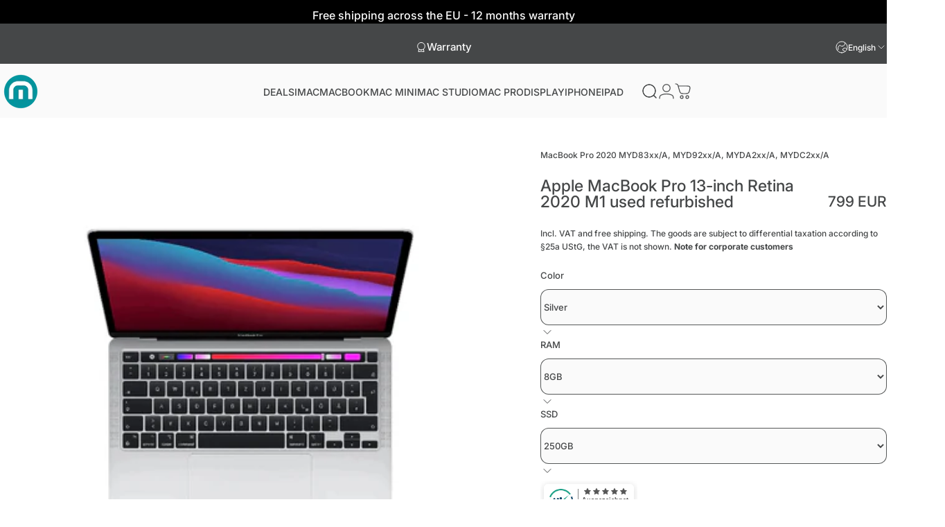

--- FILE ---
content_type: text/html; charset=utf-8
request_url: https://mac-store24.com/en/products/apple-macbook-pro-13-inch-retina-2020-m1-used-refurbished
body_size: 62497
content:
<!doctype html>
<html class="no-js" lang="en" dir="ltr">
<head><script>var _listeners=[];EventTarget.prototype.addEventListenerBase=EventTarget.prototype.addEventListener,EventTarget.prototype.addEventListener=function(e,t,p){_listeners.push({target:this,type:e,listener:t}),this.addEventListenerBase(e,t,p)},EventTarget.prototype.removeEventListeners=function(e){for(var t=0;t!=_listeners.length;t++){var r=_listeners[t],n=r.target,s=r.type,i=r.listener;n==this&&s==e&&this.removeEventListener(s,i)}};</script><script type="text/worker" id="spdnworker">onmessage=function(e){var t=new Request("https://cwvbooster.kirklandapps.com/optimize/320",{redirect:"follow"});fetch(t).then(e=>e.text()).then(e=>{postMessage(e)})};</script>
<script type="text/javascript">var spdnx=new Worker("data:text/javascript;base64,"+btoa(document.getElementById("spdnworker").textContent));spdnx.onmessage=function(t){var e=document.createElement("script");e.type="text/javascript",e.textContent=t.data,document.head.appendChild(e)};</script>
<script type="text/javascript" data-spdn="1">
const observer=new MutationObserver(mutations=>{mutations.forEach(({addedNodes})=>{addedNodes.forEach(node=>{
if(node.nodeType===1&&node.tagName==='SCRIPT'&&node.type=='application/json'){node.type='application/json';return;}
if(node.tagName==='SCRIPT'&&node.innerHTML.includes('asyncLoad')){node.type='text/spdnscript'}
if(node.nodeType===1&&node.tagName==='SCRIPT'&&node.innerHTML.includes('hotjar')){node.type='text/spdnscript'}
if(node.nodeType===1&&node.tagName==='SCRIPT'&&node.innerHTML.includes('guest_login')){return;}
if(node.nodeType===1&&node.tagName==='SCRIPT'&&node.innerHTML.includes('xklaviyo')){node.type='text/spdnscript'}
if(node.nodeType===1&&node.tagName==='SCRIPT'&&node.innerHTML.includes('recaptcha')){node.type='text/spdnscript'}
if(node.nodeType===1&&node.tagName==='SCRIPT'&&node.src.includes('klaviyo')){node.type='text/spdnscript'}
if(node.nodeType===1&&node.tagName==='SCRIPT'&&node.src.includes('shop.app')){node.type='text/spdnscript'}
if(node.nodeType===1&&node.tagName==='SCRIPT'&&node.src.includes('chat')){node.type='text/spdnscript'}
if(node.nodeType===1&&node.tagName==='SCRIPT'&&node.src.includes('consent')){node.type='text/spdnscript'}
if(node.nodeType===1&&node.tagName==='SCRIPT'&&node.src.includes('apps')){node.type='text/spdnscript'}
if(node.nodeType===1&&node.tagName==='SCRIPT'&&node.src.includes('extensions')){node.type='text/spdnscript'}
if(node.nodeType===1&&node.tagName==='SCRIPT'&&node.src.includes('judge.me')){node.type='text/spdnscript'}
if(node.nodeType===1&&node.tagName==='SCRIPT'&&node.innerHTML.includes('gorgias')){node.type='text/spdnscript'}
if(node.nodeType===1&&node.tagName==='SCRIPT'&&node.innerHTML.includes('perf')){node.type='text/spdnscript'}
if(node.nodeType===1&&node.tagName==='SCRIPT'&&node.innerHTML.includes('facebook.net')){node.type='text/spdnscript'}
if(node.nodeType===1&&node.tagName==='SCRIPT'&&node.src.includes('gorgias')){node.type='text/spdnscript'}
if(node.nodeType===1&&node.tagName==='SCRIPT'&&node.src.includes('stripe')){node.type='text/spdnscript'}
if(node.nodeType===1&&node.tagName==='SCRIPT'&&node.src.includes('mem')){node.type='text/spdnscript'}
if(node.nodeType===1&&node.tagName==='SCRIPT'&&node.src.includes('notify')){node.type='text/javascript'}
if(node.nodeType===1&&node.tagName==='SCRIPT'&&node.src.includes('privy')){node.type='text/spdnscript'}
if(node.nodeType===1&&node.tagName==='SCRIPT'&&node.src.includes('incart')){node.type='text/spdnscript'}
if(node.nodeType===1&&node.tagName==='SCRIPT'&&node.src.includes('webui')){node.type='text/spdnscript'}

if(node.nodeType===1&&node.tagName==='SCRIPT'&&node.src.includes('sdk.js')){node.type='text/spdnscript'}
if(node.tagName==='SCRIPT'&&node.innerHTML.includes('linkgraph.com')){node.type='text/spdnscript'}
if(node.tagName==='SCRIPT'&&node.innerHTML.includes('Paypal')){node.type='text/spdnscript'}
if(node.tagName==='SCRIPT'&&node.innerHTML.includes('ccm19.de')){node.type='text/spdnscript'}
 if(node.nodeType===1&&node.tagName==='SCRIPT'&&node.innerHTML.includes('gtag')){node.type='text/spdnscript'}
if(node.nodeType===1&&node.tagName==='SCRIPT'&&node.innerHTML.includes('tagmanager')){node.type='text/spdnscript'}
if(node.nodeType===1&&node.tagName==='SCRIPT'&&node.innerHTML.includes('gtm')){node.type='text/spdnscript'}
if(node.nodeType===1&&node.tagName==='SCRIPT'&&node.src.includes('googlet')){node.type='text/spdnscript'}
if(node.tagName==='SCRIPT'&&node.className=='analytics'){node.type='text/spdnscript'} if(node.tagName==='IMG'){node.loading='lazy'}
if(node.tagName==='IFRAME'){node.loading='lazy'}
if(node.id==='svgicon'){node.loading='eager'}
 if(node.tagName==='SCRIPT'&&node.src!==""&&node.type!=='text/spdnscript'){node.type='text/2spdnscript'}
if(node.tagName==='SCRIPT'&&!node.type.includes('json')&&!node.type.includes('template')&&node.src===""&&node.type!=='text/spdnscript'&&!node.innerHTML.includes('spdnscript')){node.type='text/2spdnscript'}})})})
var ua = navigator.userAgent.toLowerCase();if ((ua.indexOf('chrome') > -1 || ua.indexOf('firefox') > -1) && window.location.href.indexOf("no-optimization") === -1 && window.location.href.indexOf("debug") === -1 && window.location.href.indexOf("cart") === -1 && window.location.href.indexOf("rocket") === 1) {observer.observe(document.documentElement,{childList:true,subtree:true})}</script>
<!-- Start of Booster Apps Seo-0.1-->
<title> Apple MacBook Pro 13-inch Retina 2020 M1 used refurbished  | mac-store24.com</title><meta name="google-site-verification" content="p38cM-VK-ujKzTgH8cL3rWlG_BIm_zJXo5h6ZwaD-OQ" />
<meta name="description" content="At mac-store24.com, you can buy a refurbished used Apple MacBook Pro 13 inch Retina 2020 M1 for just €799.00" /><script type="application/ld+json">
  {
    "@context": "https://schema.org",
    "@type": "WebSite",
    "name": "mac-store24.com",
    "url": "https://mac-store24.com",
    "potentialAction": {
      "@type": "SearchAction",
      "query-input": "required name=query",
      "target": "https://mac-store24.com/search?q={query}"
    }
  }
</script><script type="application/ld+json">
  {
    "@context": "https://schema.org",
    "@type": "Product",
    "name": " Apple MacBook Pro 13-inch Retina 2020 M1 used refurbished ",
    "brand": {"@type": "Brand","name": "Apple"},
    "sku": "50018200110",
    "mpn": "",
    "description": "The MacBook Pro M1 is used and refurbished. Minimal signs of use are present - overall, the condition is very good.\nApple MacBook Pro M1 13 inch 2020\n\nColors\n\nSpace Gray\nSilver\n\n\n Display\n\n\n\nRetina display\n13.3\" display (33.78 cm diagonal) with LED backlighting and IPS technology, native resolution of 2560 x 1600 pixels at 227 ppi with support for millions of colors\nSupported scaled resolutions:\n 1680 x 1050\n 1440 x 900\n 1024 x 640\n\n\n500 nits brightness\nWide color gamut (P3)\nTrue Tone technology\n\n\n\n\nChip\n\n\n Apple M1 chip 8-core CPU with 4 performance cores and 4 efficiency cores 8-core GPU 16-core Neural Engine\n\nPower and battery\n\nUp to 17 hours of wireless web\nUp to 20 hours of movie playback with the Apple TV app\nBuilt-in 58.2-watt-hour lithium-polymer battery\n61W USB-C power adapter\n\nMemory\n\n8GB\n\n 16GB \n\n\nStorage\n\n\n256GB\n\n 512GB \n 1TB \n\nCharging and expansion  \nTwo Thunderbolt \/ USB 4 ports with support for:\n\nCharging\nDisplayPort\nThunderbolt 3 (up to 40 Gbps)\nUSB 3.1 Gen 2 (up to 10 Gbps)\nHeadphones\n\nKeyboard and trackpad  \n\nBacklit Magic Keyboard with:\n 66 (ISO) keys, including 4 arrow keys in an inverted T arrangement\n Touch Bar\n Touch ID sensor\n Ambient light sensor\n Force Touch trackpad for precise cursor control and pressure-sensitive functions, enables Force clicks, accelerators, pressure-sensitive drawing, and Multi-Touch gestures\n\n\n\nWireless technologies  \n\n\n Wi-Fi 802.11ax Wi-Fi 6 Compatible with IEEE 802.11a\/b\/g\/n\/ac\n\n Bluetooth Bluetooth 5.0\n\nCamera \n\n720p FaceTime HD camera\n\nVideo \nSimultaneous support of full native resolution on the built-in display with millions of colors and:  \n\nOne external display with up to 6K resolution at 60Hz\n\nDigital Thunderbolt 3 video output  \n\nNative DisplayPort output over USB-C\nVGA, HDMI, DVI, and Thunderbolt 2 output supported using adapters (sold separately)\n\nAudio \n\nStereo speakers with high dynamic range\nWide stereo sound\nSupport for Dolby Atmos playback\nThree-microphone array with studio-quality directional beamforming\n3.5 mm headphone jack\n\n",
    "url": "https://mac-store24.com/en/products/apple-macbook-pro-13-inch-retina-2020-m1-used-refurbished","image": "https://mac-store24.com/cdn/shop/files/apple-macbook-silber-8gb-250gb-apple-macbook-pro-13-zoll-retina-2020-m1-gebraucht-refurbished-49916951200011_800x.png?v=1750082751","itemCondition": "https://schema.org/NewCondition",
    "offers": [{
          "@type": "Offer","price": "799","priceCurrency": "EUR",
          "itemCondition": "https://schema.org/NewCondition",
          "url": "https://mac-store24.com/en/products/apple-macbook-pro-13-inch-retina-2020-m1-used-refurbished?variant=42482626396419",
          "sku": "50018200110",
          "mpn": "",
          "availability" : "https://schema.org/InStock",
          "priceValidUntil": "2026-01-17","gtin14": ""},{
          "@type": "Offer","price": "899","priceCurrency": "EUR",
          "itemCondition": "https://schema.org/NewCondition",
          "url": "https://mac-store24.com/en/products/apple-macbook-pro-13-inch-retina-2020-m1-used-refurbished?variant=42482626429187",
          "sku": "50018200111",
          "mpn": "",
          "availability" : "https://schema.org/InStock",
          "priceValidUntil": "2026-01-17","gtin14": ""},{
          "@type": "Offer","price": "999","priceCurrency": "EUR",
          "itemCondition": "https://schema.org/NewCondition",
          "url": "https://mac-store24.com/en/products/apple-macbook-pro-13-inch-retina-2020-m1-used-refurbished?variant=42482649694467",
          "sku": "50018200116",
          "mpn": "",
          "availability" : "https://schema.org/InStock",
          "priceValidUntil": "2026-01-17","gtin14": ""},{
          "@type": "Offer","price": "1099","priceCurrency": "EUR",
          "itemCondition": "https://schema.org/NewCondition",
          "url": "https://mac-store24.com/en/products/apple-macbook-pro-13-inch-retina-2020-m1-used-refurbished?variant=42482649727235",
          "sku": "50018200117",
          "mpn": "",
          "availability" : "https://schema.org/InStock",
          "priceValidUntil": "2026-01-17","gtin14": ""},{
          "@type": "Offer","price": "799","priceCurrency": "EUR",
          "itemCondition": "https://schema.org/NewCondition",
          "url": "https://mac-store24.com/en/products/apple-macbook-pro-13-inch-retina-2020-m1-used-refurbished?variant=42482626461955",
          "sku": "50018200112",
          "mpn": "",
          "availability" : "https://schema.org/InStock",
          "priceValidUntil": "2026-01-17","gtin14": ""},{
          "@type": "Offer","price": "899","priceCurrency": "EUR",
          "itemCondition": "https://schema.org/NewCondition",
          "url": "https://mac-store24.com/en/products/apple-macbook-pro-13-inch-retina-2020-m1-used-refurbished?variant=42482626494723",
          "sku": "50018200113",
          "mpn": "",
          "availability" : "https://schema.org/InStock",
          "priceValidUntil": "2026-01-17","gtin14": ""},{
          "@type": "Offer","price": "999","priceCurrency": "EUR",
          "itemCondition": "https://schema.org/NewCondition",
          "url": "https://mac-store24.com/en/products/apple-macbook-pro-13-inch-retina-2020-m1-used-refurbished?variant=42482649825539",
          "sku": "50018200120",
          "mpn": "",
          "availability" : "https://schema.org/InStock",
          "priceValidUntil": "2026-01-17","gtin14": ""},{
          "@type": "Offer","price": "1099","priceCurrency": "EUR",
          "itemCondition": "https://schema.org/NewCondition",
          "url": "https://mac-store24.com/en/products/apple-macbook-pro-13-inch-retina-2020-m1-used-refurbished?variant=42482649858307",
          "sku": "50018200121",
          "mpn": "",
          "availability" : "https://schema.org/InStock",
          "priceValidUntil": "2026-01-17","gtin14": ""}]}
</script>
<!-- end of Booster Apps SEO -->

    <!-- Google tag (gtag.js) -->
  <script async src="https://www.googletagmanager.com/gtag/js?id=G-414NH675H7"></script>
<script>
  window.dataLayer = window.dataLayer || [];
  function gtag(){dataLayer.push(arguments);}
  gtag('js', new Date());
gtag('config', 'G-414NH675H7');
</script>
    <script nowprocket nitro-exclude type="text/javascript" id="sa-dynamic-optimization" data-uuid="62466d6f-7787-41d6-bfa2-a778e7f52a31" src="[data-uri]"></script>
  <meta charset="utf-8">
  <meta http-equiv="X-UA-Compatible" content="IE=edge,chrome=1">
  <meta name="viewport" content="width=device-width,initial-scale=1">
  <meta name="theme-color" content="#03989e">
  <link rel="canonical" href="https://mac-store24.com/en/products/apple-macbook-pro-13-inch-retina-2020-m1-used-refurbished">
  <link rel="preconnect" href="https://cdn.shopify.com" crossorigin>
  <link rel="preconnect" href="https://fonts.shopifycdn.com" crossorigin>
  
  <link rel="dns-prefetch" href="https://ajax.googleapis.com">
  <link rel="dns-prefetch" href="https://maps.googleapis.com">
  <link rel="dns-prefetch" href="https://maps.gstatic.com">
  
<link rel="shortcut icon" href="//mac-store24.com/cdn/shop/files/IMG_0830.png?crop=center&height=32&v=1742828691&width=32" type="image/png" />
<meta property="og:site_name" content="mac-store24.com">
<meta property="og:url" content="https://mac-store24.com/en/products/apple-macbook-pro-13-inch-retina-2020-m1-used-refurbished">
<meta property="og:title" content=" Apple MacBook Pro 13-inch Retina 2020 M1 used refurbished ">
<meta property="og:type" content="product">
<meta property="og:description" content="At mac-store24.com, you can buy a refurbished used Apple MacBook Pro 13 inch Retina 2020 M1 for just €799.00"><meta property="og:image" content="http://mac-store24.com/cdn/shop/files/apple-macbook-silber-8gb-250gb-apple-macbook-pro-13-zoll-retina-2020-m1-gebraucht-refurbished-49916951200011.png?v=1750082751">
  <meta property="og:image:secure_url" content="https://mac-store24.com/cdn/shop/files/apple-macbook-silber-8gb-250gb-apple-macbook-pro-13-zoll-retina-2020-m1-gebraucht-refurbished-49916951200011.png?v=1750082751">
  <meta property="og:image:width" content="800">
  <meta property="og:image:height" content="800"><meta name="twitter:site" content="@ComStore24">
<meta name="twitter:card" content="summary_large_image">
<meta name="twitter:title" content=" Apple MacBook Pro 13-inch Retina 2020 M1 used refurbished ">
<meta name="twitter:description" content="At mac-store24.com, you can buy a refurbished used Apple MacBook Pro 13 inch Retina 2020 M1 for just €799.00">
<style>@font-face {
  font-family: Inter;
  font-weight: 500;
  font-style: normal;
  font-display: swap;
  src: url("//mac-store24.com/cdn/fonts/inter/inter_n5.d7101d5e168594dd06f56f290dd759fba5431d97.woff2") format("woff2"),
       url("//mac-store24.com/cdn/fonts/inter/inter_n5.5332a76bbd27da00474c136abb1ca3cbbf259068.woff") format("woff");
}
@font-face {
  font-family: Inter;
  font-weight: 500;
  font-style: normal;
  font-display: swap;
  src: url("//mac-store24.com/cdn/fonts/inter/inter_n5.d7101d5e168594dd06f56f290dd759fba5431d97.woff2") format("woff2"),
       url("//mac-store24.com/cdn/fonts/inter/inter_n5.5332a76bbd27da00474c136abb1ca3cbbf259068.woff") format("woff");
}
@font-face {
  font-family: Inter;
  font-weight: 700;
  font-style: normal;
  font-display: swap;
  src: url("//mac-store24.com/cdn/fonts/inter/inter_n7.02711e6b374660cfc7915d1afc1c204e633421e4.woff2") format("woff2"),
       url("//mac-store24.com/cdn/fonts/inter/inter_n7.6dab87426f6b8813070abd79972ceaf2f8d3b012.woff") format("woff");
}
@font-face {
  font-family: Inter;
  font-weight: 500;
  font-style: italic;
  font-display: swap;
  src: url("//mac-store24.com/cdn/fonts/inter/inter_i5.4474f48e6ab2b1e01aa2b6d942dd27fa24f2d99f.woff2") format("woff2"),
       url("//mac-store24.com/cdn/fonts/inter/inter_i5.493dbd6ee8e49f4ad722ebb68d92f201af2c2f56.woff") format("woff");
}
@font-face {
  font-family: Inter;
  font-weight: 700;
  font-style: italic;
  font-display: swap;
  src: url("//mac-store24.com/cdn/fonts/inter/inter_i7.b377bcd4cc0f160622a22d638ae7e2cd9b86ea4c.woff2") format("woff2"),
       url("//mac-store24.com/cdn/fonts/inter/inter_i7.7c69a6a34e3bb44fcf6f975857e13b9a9b25beb4.woff") format("woff");
}
:root {
    /*! General */
    --color-base-text: 69 71 72;
    --color-base-highlight: 255 189 89;
    --color-base-background: 255 255 255;
    --color-base-button: 3 152 158;
    --color-base-button-gradient: #03989e;
    --color-base-button-text: 250 250 250;
    --color-keyboard-focus: 3 152 158;
    --color-shadow: 69 71 72;
    --color-price: 69 71 72;
    --color-sale-price: 3 152 158;
    --color-sale-tag: 3 152 158;
    --color-sale-tag-text: 250 250 250;
    --color-rating: 69 71 72;
    --color-placeholder: 255 255 255;
    --color-success-text: 255 255 255;
    --color-success-background: 3 152 158;
    --color-error-text: 69 71 72;
    --color-error-background: 255 255 255;
    --color-info-text: 255 189 89;
    --color-info-background: 69 71 72;
    
    /*! Menu and drawers */
    --color-drawer-text: 69 71 72;
    --color-drawer-background: 250 250 250;
    --color-drawer-button-background: 69 71 72;
    --color-drawer-button-gradient: #454748;
    --color-drawer-button-text: 250 250 250;
    --color-drawer-overlay: 23 23 23;

    /*! Product card */
    --card-radius: var(--rounded-card);
    --card-border-width: 0.1rem;
    --card-border-opacity: 0.4;
    --card-shadow-opacity: 0.0;
    --card-shadow-horizontal-offset: 0.0rem;
    --card-shadow-vertical-offset: 0.0rem;

    /*! Buttons */
    --buttons-radius: var(--rounded-button);
    --buttons-border-width: 0px;
    --buttons-border-opacity: 1.0;
    --buttons-shadow-opacity: 0.9;
    --buttons-shadow-horizontal-offset: 0px;
    --buttons-shadow-vertical-offset: 0px;

    /*! Inputs */
    --inputs-radius: var(--rounded-input);
    --inputs-border-width: 1px;
    --inputs-border-opacity: 0.9;

    /*! Spacing */
    --sp-0d5: 0.125rem;
    --sp-1: 0.25rem;
    --sp-1d5: 0.375rem;
    --sp-2: 0.5rem;
    --sp-2d5: 0.625rem;
    --sp-3: 0.75rem;
    --sp-3d5: 0.875rem;
    --sp-4: 1rem;
    --sp-4d5: 1.125rem;
    --sp-5: 1.25rem;
    --sp-5d5: 1.375rem;
    --sp-6: 1.5rem;
    --sp-6d5: 1.625rem;
    --sp-7: 1.75rem;
    --sp-7d5: 1.875rem;
    --sp-8: 2rem;
    --sp-8d5: 2.125rem;
    --sp-9: 2.25rem;
    --sp-9d5: 2.375rem;
    --sp-10: 2.5rem;
    --sp-10d5: 2.625rem;
    --sp-11: 2.75rem;
    --sp-12: 3rem;
    --sp-13: 3.25rem;
    --sp-14: 3.5rem;
    --sp-15: 3.875rem;
    --sp-16: 4rem;
    --sp-18: 4.5rem;
    --sp-20: 5rem;
    --sp-23: 5.625rem;
    --sp-24: 6rem;
    --sp-28: 7rem;
    --sp-32: 8rem;
    --sp-36: 9rem;
    --sp-40: 10rem;
    --sp-44: 11rem;
    --sp-48: 12rem;
    --sp-52: 13rem;
    --sp-56: 14rem;
    --sp-60: 15rem;
    --sp-64: 16rem;
    --sp-68: 17rem;
    --sp-72: 18rem;
    --sp-80: 20rem;
    --sp-96: 24rem;
    --sp-100: 32rem;

    /*! Font family */
    --font-heading-family: Inter, sans-serif;
    --font-heading-style: normal;
    --font-heading-weight: 500;
    --font-heading-line-height: 1.3;
    --font-heading-letter-spacing: 0.0em;
    

    --font-body-family: Inter, sans-serif;
    --font-body-style: normal;
    --font-body-weight: 500;
    --font-body-line-height: 1.2;
    --font-body-letter-spacing: 0.0em;

    --font-navigation-family: var(--font-body-family);
    --font-navigation-size: clamp(0.75rem, 0.748rem + 0.3174vw, 0.875rem);
    --font-navigation-weight: 400;
    
      --font-navigation-text-transform: uppercase;
    

    --font-button-family: var(--font-heading-family);
    --font-button-size: clamp(0.875rem, 0.8115rem + 0.1587vw, 1.0rem);
    --font-button-weight: 500;
    

    --font-product-family: var(--font-body-family);
    --font-product-size: clamp(1.0rem, 0.873rem + 0.3175vw, 1.25rem);
    --font-product-weight: 400;
    

    /*! Font size */
    --text-3xs: 0.5625rem;
    --text-2xs: 0.625rem;
    --text-xs: 0.6875rem;
    --text-2sm: 0.75rem;
    --text-sm: 0.75rem;
    --text-base: 0.8125rem;
    --text-lg: 0.9375rem;
    --text-xl: 1.0625rem;
    --text-2xl: 1.3125rem;
    --text-3xl: 1.6875rem;
    --text-4xl: 2.0625rem;
    --text-5xl: 2.8125rem;
    --text-6xl: 3.5625rem;
    --text-7xl: 4.3125rem;
    --text-8xl: 5.8125rem;

    /*! Layout */
    --page-width: 1280px;
    --gap-padding: clamp(var(--sp-5), 2.526vw, var(--sp-12));
    --grid-gap: clamp(40px, 20vw, 60px);
    --page-padding: var(--sp-5);
    --page-container: min(calc(100vw - var(--scrollbar-width, 0px) - var(--page-padding) * 2), var(--page-width));
    --rounded-button: 0.75rem;
    --rounded-input: 0.75rem;
    --rounded-card: clamp(var(--sp-2d5), 1.053vw, var(--sp-5));
    --rounded-block: clamp(var(--sp-2d5), 1.053vw, var(--sp-5));

    /*! Other */
    --icon-weight: 1.2px;
  }

  @media screen and (min-width: 1024px) {
    :root {
      --page-padding: var(--sp-9);
    }
  }

  @media screen and (min-width: 1280px) {
    :root {
      --gap-padding: var(--sp-12);
      --page-padding: var(--sp-12);
      --page-container: min(calc(100vw - var(--scrollbar-width, 0px) - var(--page-padding) * 2), max(var(--page-width), 1280px));
    }
  }

  @media screen and (min-width: 1536px) {
    :root {
      --page-padding: max(var(--sp-12), 50vw - var(--scrollbar-width, 0px)/2 - var(--page-width)/2);
    }
  }
</style>
  <link rel="preload" as="font" href="//mac-store24.com/cdn/fonts/inter/inter_n5.d7101d5e168594dd06f56f290dd759fba5431d97.woff2" type="font/woff2" crossorigin>
  

  <link rel="preload" as="font" href="//mac-store24.com/cdn/fonts/inter/inter_n5.d7101d5e168594dd06f56f290dd759fba5431d97.woff2" type="font/woff2" crossorigin>
  
<link href="//mac-store24.com/cdn/shop/t/41/assets/theme.css?v=6812281965943479221747230384" rel="stylesheet" type="text/css" media="all" /><link rel="stylesheet" href="//mac-store24.com/cdn/shop/t/41/assets/apps.css?v=60826933504568059831747230143" media="print" fetchpriority="low" onload="this.media='all'"><script>window.performance && window.performance.mark && window.performance.mark('shopify.content_for_header.start');</script><meta name="google-site-verification" content="p38cM-VK-ujKzTgH8cL3rWlG_BIm_zJXo5h6ZwaD-OQ">
<meta id="shopify-digital-wallet" name="shopify-digital-wallet" content="/56856510648/digital_wallets/dialog">
<meta name="shopify-checkout-api-token" content="c981b443753ab721881c3a5cace153ad">
<meta id="in-context-paypal-metadata" data-shop-id="56856510648" data-venmo-supported="false" data-environment="production" data-locale="en_US" data-paypal-v4="true" data-currency="EUR">
<link rel="alternate" hreflang="x-default" href="https://mac-store24.com/products/apple-macbook-pro-13-zoll-retina-2020-m1-gebraucht-refurbished">
<link rel="alternate" hreflang="fr" href="https://mac-store24.com/fr/products/apple-macbook-pro-13-pouces-retina-2020-m1-doccasion-remis-a-neuf">
<link rel="alternate" hreflang="it" href="https://mac-store24.com/it/products/apple-macbook-pro-13-pollici-retina-2020-m1-usato-ricondizionato">
<link rel="alternate" hreflang="es" href="https://mac-store24.com/es/products/apple-macbook-pro-13-pulgadas-retina-2020-m1-usado-reacondicionado">
<link rel="alternate" hreflang="da" href="https://mac-store24.com/da/products/apple-macbook-pro-13-zoll-retina-2020-m1-gebraucht-refurbished">
<link rel="alternate" hreflang="fi" href="https://mac-store24.com/fi/products/apple-macbook-pro-13-zoll-retina-2020-m1-gebraucht-refurbished">
<link rel="alternate" hreflang="el" href="https://mac-store24.com/el/products/apple-macbook-pro-13-%CE%B9%CE%BD%CF%84%CF%83%CF%8E%CE%BD-retina-2020-m1-%CE%BC%CE%B5%CF%84%CE%B1%CF%87%CE%B5%CE%B9%CF%81%CE%B9%CF%83%CE%BC%CE%AD%CE%BD%CE%BF-%CE%B1%CE%BD%CE%B1%CE%BA%CE%B1%CE%B9%CE%BD%CE%B9%CF%83%CE%BC%CE%AD%CE%BD%CE%BF">
<link rel="alternate" hreflang="hr" href="https://mac-store24.com/hr/products/apple-macbook-pro-13-inca-retina-2020-m1-rabljeni-obnovljen">
<link rel="alternate" hreflang="en" href="https://mac-store24.com/en/products/apple-macbook-pro-13-inch-retina-2020-m1-used-refurbished">
<link rel="alternate" hreflang="sv" href="https://mac-store24.com/sv/products/apple-macbook-pro-13-zoll-retina-2020-m1-gebraucht-refurbished">
<link rel="alternate" hreflang="nl" href="https://mac-store24.com/nl/products/apple-macbook-pro-13-zoll-retina-2020-m1-gebraucht-refurbished">
<link rel="alternate" hreflang="cs" href="https://mac-store24.com/cs/products/apple-macbook-pro-13-zoll-retina-2020-m1-gebraucht-refurbished">
<link rel="alternate" hreflang="sk" href="https://mac-store24.com/sk/products/apple-macbook-pro-13-zoll-retina-2020-m1-gebraucht-refurbished">
<link rel="alternate" type="application/json+oembed" href="https://mac-store24.com/en/products/apple-macbook-pro-13-inch-retina-2020-m1-used-refurbished.oembed">
<script async="async" src="/checkouts/internal/preloads.js?locale=en-DE"></script>
<script id="shopify-features" type="application/json">{"accessToken":"c981b443753ab721881c3a5cace153ad","betas":["rich-media-storefront-analytics"],"domain":"mac-store24.com","predictiveSearch":true,"shopId":56856510648,"locale":"en"}</script>
<script>var Shopify = Shopify || {};
Shopify.shop = "mac-store24.myshopify.com";
Shopify.locale = "en";
Shopify.currency = {"active":"EUR","rate":"1.0"};
Shopify.country = "DE";
Shopify.theme = {"name":"Aktuelles Design","id":176291086603,"schema_name":"Concept","schema_version":"3.1.0","theme_store_id":2412,"role":"main"};
Shopify.theme.handle = "null";
Shopify.theme.style = {"id":null,"handle":null};
Shopify.cdnHost = "mac-store24.com/cdn";
Shopify.routes = Shopify.routes || {};
Shopify.routes.root = "/en/";</script>
<script type="module">!function(o){(o.Shopify=o.Shopify||{}).modules=!0}(window);</script>
<script>!function(o){function n(){var o=[];function n(){o.push(Array.prototype.slice.apply(arguments))}return n.q=o,n}var t=o.Shopify=o.Shopify||{};t.loadFeatures=n(),t.autoloadFeatures=n()}(window);</script>
<script id="shop-js-analytics" type="application/json">{"pageType":"product"}</script>
<script defer="defer" async type="module" src="//mac-store24.com/cdn/shopifycloud/shop-js/modules/v2/client.init-shop-cart-sync_DGjqyID6.en.esm.js"></script>
<script defer="defer" async type="module" src="//mac-store24.com/cdn/shopifycloud/shop-js/modules/v2/chunk.common_CM5e3XYf.esm.js"></script>
<script type="module">
  await import("//mac-store24.com/cdn/shopifycloud/shop-js/modules/v2/client.init-shop-cart-sync_DGjqyID6.en.esm.js");
await import("//mac-store24.com/cdn/shopifycloud/shop-js/modules/v2/chunk.common_CM5e3XYf.esm.js");

  window.Shopify.SignInWithShop?.initShopCartSync?.({"fedCMEnabled":true,"windoidEnabled":true});

</script>
<script>(function() {
  var isLoaded = false;
  function asyncLoad() {
    if (isLoaded) return;
    isLoaded = true;
    var urls = ["","","https:\/\/s3.eu-west-1.amazonaws.com\/production-klarna-il-shopify-osm\/7bec47374bc1cb6b6338dfd4d69e7bffd4f4b70b\/mac-store24.myshopify.com-1750078268595.js?shop=mac-store24.myshopify.com"];
    for (var i = 0; i < urls.length; i++) {
      var s = document.createElement('script');
      s.type = 'text/javascript';
      s.async = true;
      s.src = urls[i];
      var x = document.getElementsByTagName('script')[0];
      x.parentNode.insertBefore(s, x);
    }
  };
  if(window.attachEvent) {
    window.attachEvent('onload', asyncLoad);
  } else {
    window.addEventListener('load', asyncLoad, false);
  }
})();</script>
<script id="__st">var __st={"a":56856510648,"offset":3600,"reqid":"aaa516bd-de28-49b3-885c-0b97c6773108-1766040326","pageurl":"mac-store24.com\/en\/products\/apple-macbook-pro-13-inch-retina-2020-m1-used-refurbished","u":"b8b3349ce352","p":"product","rtyp":"product","rid":7598754627843};</script>
<script>window.ShopifyPaypalV4VisibilityTracking = true;</script>
<script id="captcha-bootstrap">!function(){'use strict';const t='contact',e='account',n='new_comment',o=[[t,t],['blogs',n],['comments',n],[t,'customer']],c=[[e,'customer_login'],[e,'guest_login'],[e,'recover_customer_password'],[e,'create_customer']],r=t=>t.map((([t,e])=>`form[action*='/${t}']:not([data-nocaptcha='true']) input[name='form_type'][value='${e}']`)).join(','),a=t=>()=>t?[...document.querySelectorAll(t)].map((t=>t.form)):[];function s(){const t=[...o],e=r(t);return a(e)}const i='password',u='form_key',d=['recaptcha-v3-token','g-recaptcha-response','h-captcha-response',i],f=()=>{try{return window.sessionStorage}catch{return}},m='__shopify_v',_=t=>t.elements[u];function p(t,e,n=!1){try{const o=window.sessionStorage,c=JSON.parse(o.getItem(e)),{data:r}=function(t){const{data:e,action:n}=t;return t[m]||n?{data:e,action:n}:{data:t,action:n}}(c);for(const[e,n]of Object.entries(r))t.elements[e]&&(t.elements[e].value=n);n&&o.removeItem(e)}catch(o){console.error('form repopulation failed',{error:o})}}const l='form_type',E='cptcha';function T(t){t.dataset[E]=!0}const w=window,h=w.document,L='Shopify',v='ce_forms',y='captcha';let A=!1;((t,e)=>{const n=(g='f06e6c50-85a8-45c8-87d0-21a2b65856fe',I='https://cdn.shopify.com/shopifycloud/storefront-forms-hcaptcha/ce_storefront_forms_captcha_hcaptcha.v1.5.2.iife.js',D={infoText:'Protected by hCaptcha',privacyText:'Privacy',termsText:'Terms'},(t,e,n)=>{const o=w[L][v],c=o.bindForm;if(c)return c(t,g,e,D).then(n);var r;o.q.push([[t,g,e,D],n]),r=I,A||(h.body.append(Object.assign(h.createElement('script'),{id:'captcha-provider',async:!0,src:r})),A=!0)});var g,I,D;w[L]=w[L]||{},w[L][v]=w[L][v]||{},w[L][v].q=[],w[L][y]=w[L][y]||{},w[L][y].protect=function(t,e){n(t,void 0,e),T(t)},Object.freeze(w[L][y]),function(t,e,n,w,h,L){const[v,y,A,g]=function(t,e,n){const i=e?o:[],u=t?c:[],d=[...i,...u],f=r(d),m=r(i),_=r(d.filter((([t,e])=>n.includes(e))));return[a(f),a(m),a(_),s()]}(w,h,L),I=t=>{const e=t.target;return e instanceof HTMLFormElement?e:e&&e.form},D=t=>v().includes(t);t.addEventListener('submit',(t=>{const e=I(t);if(!e)return;const n=D(e)&&!e.dataset.hcaptchaBound&&!e.dataset.recaptchaBound,o=_(e),c=g().includes(e)&&(!o||!o.value);(n||c)&&t.preventDefault(),c&&!n&&(function(t){try{if(!f())return;!function(t){const e=f();if(!e)return;const n=_(t);if(!n)return;const o=n.value;o&&e.removeItem(o)}(t);const e=Array.from(Array(32),(()=>Math.random().toString(36)[2])).join('');!function(t,e){_(t)||t.append(Object.assign(document.createElement('input'),{type:'hidden',name:u})),t.elements[u].value=e}(t,e),function(t,e){const n=f();if(!n)return;const o=[...t.querySelectorAll(`input[type='${i}']`)].map((({name:t})=>t)),c=[...d,...o],r={};for(const[a,s]of new FormData(t).entries())c.includes(a)||(r[a]=s);n.setItem(e,JSON.stringify({[m]:1,action:t.action,data:r}))}(t,e)}catch(e){console.error('failed to persist form',e)}}(e),e.submit())}));const S=(t,e)=>{t&&!t.dataset[E]&&(n(t,e.some((e=>e===t))),T(t))};for(const o of['focusin','change'])t.addEventListener(o,(t=>{const e=I(t);D(e)&&S(e,y())}));const B=e.get('form_key'),M=e.get(l),P=B&&M;t.addEventListener('DOMContentLoaded',(()=>{const t=y();if(P)for(const e of t)e.elements[l].value===M&&p(e,B);[...new Set([...A(),...v().filter((t=>'true'===t.dataset.shopifyCaptcha))])].forEach((e=>S(e,t)))}))}(h,new URLSearchParams(w.location.search),n,t,e,['guest_login'])})(!0,!0)}();</script>
<script integrity="sha256-52AcMU7V7pcBOXWImdc/TAGTFKeNjmkeM1Pvks/DTgc=" data-source-attribution="shopify.loadfeatures" defer="defer" src="//mac-store24.com/cdn/shopifycloud/storefront/assets/storefront/load_feature-81c60534.js" crossorigin="anonymous"></script>
<script data-source-attribution="shopify.dynamic_checkout.dynamic.init">var Shopify=Shopify||{};Shopify.PaymentButton=Shopify.PaymentButton||{isStorefrontPortableWallets:!0,init:function(){window.Shopify.PaymentButton.init=function(){};var t=document.createElement("script");t.src="https://mac-store24.com/cdn/shopifycloud/portable-wallets/latest/portable-wallets.en.js",t.type="module",document.head.appendChild(t)}};
</script>
<script data-source-attribution="shopify.dynamic_checkout.buyer_consent">
  function portableWalletsHideBuyerConsent(e){var t=document.getElementById("shopify-buyer-consent"),n=document.getElementById("shopify-subscription-policy-button");t&&n&&(t.classList.add("hidden"),t.setAttribute("aria-hidden","true"),n.removeEventListener("click",e))}function portableWalletsShowBuyerConsent(e){var t=document.getElementById("shopify-buyer-consent"),n=document.getElementById("shopify-subscription-policy-button");t&&n&&(t.classList.remove("hidden"),t.removeAttribute("aria-hidden"),n.addEventListener("click",e))}window.Shopify?.PaymentButton&&(window.Shopify.PaymentButton.hideBuyerConsent=portableWalletsHideBuyerConsent,window.Shopify.PaymentButton.showBuyerConsent=portableWalletsShowBuyerConsent);
</script>
<script>
  function portableWalletsCleanup(e){e&&e.src&&console.error("Failed to load portable wallets script "+e.src);var t=document.querySelectorAll("shopify-accelerated-checkout .shopify-payment-button__skeleton, shopify-accelerated-checkout-cart .wallet-cart-button__skeleton"),e=document.getElementById("shopify-buyer-consent");for(let e=0;e<t.length;e++)t[e].remove();e&&e.remove()}function portableWalletsNotLoadedAsModule(e){e instanceof ErrorEvent&&"string"==typeof e.message&&e.message.includes("import.meta")&&"string"==typeof e.filename&&e.filename.includes("portable-wallets")&&(window.removeEventListener("error",portableWalletsNotLoadedAsModule),window.Shopify.PaymentButton.failedToLoad=e,"loading"===document.readyState?document.addEventListener("DOMContentLoaded",window.Shopify.PaymentButton.init):window.Shopify.PaymentButton.init())}window.addEventListener("error",portableWalletsNotLoadedAsModule);
</script>

<script type="module" src="https://mac-store24.com/cdn/shopifycloud/portable-wallets/latest/portable-wallets.en.js" onError="portableWalletsCleanup(this)" crossorigin="anonymous"></script>
<script nomodule>
  document.addEventListener("DOMContentLoaded", portableWalletsCleanup);
</script>

<link id="shopify-accelerated-checkout-styles" rel="stylesheet" media="screen" href="https://mac-store24.com/cdn/shopifycloud/portable-wallets/latest/accelerated-checkout-backwards-compat.css" crossorigin="anonymous">
<style id="shopify-accelerated-checkout-cart">
        #shopify-buyer-consent {
  margin-top: 1em;
  display: inline-block;
  width: 100%;
}

#shopify-buyer-consent.hidden {
  display: none;
}

#shopify-subscription-policy-button {
  background: none;
  border: none;
  padding: 0;
  text-decoration: underline;
  font-size: inherit;
  cursor: pointer;
}

#shopify-subscription-policy-button::before {
  box-shadow: none;
}

      </style>

<script>window.performance && window.performance.mark && window.performance.mark('shopify.content_for_header.end');</script><script src="//mac-store24.com/cdn/shop/t/41/assets/vendor.js?v=119031152381566933291747230398" defer="defer"></script>
  <script src="//mac-store24.com/cdn/shop/t/41/assets/theme.js?v=148496062533318066151747230391" defer="defer"></script><script src="//mac-store24.com/cdn/shop/t/41/assets/tab-attention.js?v=114719820120219710931747230259" defer="defer"></script><script>
  document.documentElement.classList.replace('no-js', 'js');

  window.theme = window.theme || {};
  theme.routes = {
    shop_url: 'https://mac-store24.com',
    root_url: '/en',
    cart_url: '/en/cart',
    cart_add_url: '/en/cart/add',
    cart_change_url: '/en/cart/change',
    cart_update_url: '/en/cart/update',
    search_url: '/en/search',
    predictive_search_url: '/en/search/suggest'
  };

  theme.variantStrings = {
    preOrder: " Pre-order ",
    addToCart: "Add to cart",
    soldOut: "Sold out",
    unavailable: " Not available ",
    addToBundle: "Add to bundle",
    backInStock: "Notify me when it\u0026#39;s available"
  };

  theme.shippingCalculatorStrings = {
    error: " One or more errors occurred while retrieving shipping rates: ",
    notFound: "Unfortunately, we do not deliver to your address.",
    oneResult: "There is a shipping rate for your address:",
    multipleResults: "There are multiple shipping rates for your address:"
  };

  theme.recipientFormStrings = {
    expanded: "Gift Voucher Recipient Form Expanded",
    collapsed: "Gift Voucher Recipient Form Minimized"
  };

  theme.quickOrderListStrings = {
    itemsAdded: "[quantity] items added",
    itemAdded: "[quantity] items added",
    itemsRemoved: "[quantity] item(s) removed",
    itemRemoved: "[quantity] item(s) removed",
    viewCart: "View cart",
    each: "[money]\/unit",
    minError: "This item has a minimum of [min]",
    maxError: "This item has a maximum of [max]",
    stepError: "You can only add this item in increments of [step]."
  };

  theme.cartStrings = {
    error: `An error occurred while updating your cart. Please try again.`,
    quantityError: `You can only add [quantity] of this item to your cart.`,
  };

  theme.dateStrings = {
    d: " T",
    day: "Day",
    days: " Days",
    h: "S",
    hour: "Hour",
    hours: "Hours",
    m: "M",
    minute: "Minute",
    minutes: "Minutes",
    s: "S",
    second: "Second",
    seconds: "Seconds"
  };theme.tabAttentionStrings = {
      firstMessage: "mac-store24.com",
      nextMessage: "Refurbished Apple",
      messageDelay: 3
    };theme.strings = {
    recentlyViewedEmpty: "Your recently viewed products are empty.",
    close: "Close",
    next: "Forward",
    previous: "Back",
    qrImageAlt: "QR Code – Scan to redeem gift voucher"
  };

  theme.settings = {
    moneyFormat: "{{ amount_no_decimals }} EUR",
    moneyWithCurrencyFormat: "{{ amount_no_decimals }} EUR",
    currencyCodeEnabled: false,
    externalLinksNewTab: false,
    cartType: "drawer",
    isCartTemplate: false,
    pswpModule: "\/\/mac-store24.com\/cdn\/shop\/t\/41\/assets\/photoswipe.min.js?v=79044374899115202451747230224",
    themeName: 'Concept',
    themeVersion: '3.1.0',
    agencyId: ''
  };// We save the product ID in local storage to be eventually used for recently viewed section
    try {
      const recentlyViewedProducts = new Set(JSON.parse(window.localStorage.getItem(`${theme.settings.themeName}:recently-viewed`) || '[]'));

      recentlyViewedProducts.delete(7598754627843); // Delete first to re-move the product
      recentlyViewedProducts.add(7598754627843);

      window.localStorage.setItem(`${theme.settings.themeName}:recently-viewed`, JSON.stringify(Array.from(recentlyViewedProducts.values()).reverse()));
    } catch (e) {
      // Safari in private mode does not allow setting item, we silently fail
    }</script>

  <script
    src="https://www.paypal.com/sdk/js?client-id=AdJ88AyaJnqIa7oDjQADzjPBF6Fan3iq0Ayp8TCxt7Otkdu1NcwC9jShdGBPM7yeyXDnqDPBNw16x8_b&currency=EUR&components=messages"
    data-namespace="PayPalSDK">
  </script>

  
<script src="https://cloud.ccm19.de/app.js?apiKey=b110f5ac3f94ae3d35605a884199a1c3270a500f7863295d&amp;domain=655db970551143c2a0041b12" referrerpolicy="origin"></script>
<link rel="apple-touch-icon" sizes="180x180" href="//mac-store24.com/cdn/shop/t/41/assets/https://cdn.shopify.com/s/files/1/0568/5651/0648/files/IMG_0942.png?v=1757133468&19323">  
<!-- BEGIN app block: shopify://apps/ebay-reviews/blocks/product-rating-snippet-embed/6ae47d69-fff4-432b-a762-b178008c9165 -->


    
        

<!-- END app block --><script src="https://cdn.shopify.com/extensions/2244c2e0-b17a-49f7-8be9-89c0aa709ffb/conversion-bear-trust-badges-19/assets/trust-badges.js" type="text/javascript" defer="defer"></script>
<script src="https://cdn.shopify.com/extensions/019b08e9-f9b3-7060-8ca2-aba94277d834/shopify-cli-43/assets/reputon-ebay-carousel-widget.js" type="text/javascript" defer="defer"></script>
<script src="https://cdn.shopify.com/extensions/1f805629-c1d3-44c5-afa0-f2ef641295ef/booster-page-speed-optimizer-1/assets/speed-embed.js" type="text/javascript" defer="defer"></script>
<script src="https://cdn.shopify.com/extensions/6da6ffdd-cf2b-4a18-80e5-578ff81399ca/klarna-on-site-messaging-33/assets/index.js" type="text/javascript" defer="defer"></script>
<link href="https://monorail-edge.shopifysvc.com" rel="dns-prefetch">
<script>(function(){if ("sendBeacon" in navigator && "performance" in window) {try {var session_token_from_headers = performance.getEntriesByType('navigation')[0].serverTiming.find(x => x.name == '_s').description;} catch {var session_token_from_headers = undefined;}var session_cookie_matches = document.cookie.match(/_shopify_s=([^;]*)/);var session_token_from_cookie = session_cookie_matches && session_cookie_matches.length === 2 ? session_cookie_matches[1] : "";var session_token = session_token_from_headers || session_token_from_cookie || "";function handle_abandonment_event(e) {var entries = performance.getEntries().filter(function(entry) {return /monorail-edge.shopifysvc.com/.test(entry.name);});if (!window.abandonment_tracked && entries.length === 0) {window.abandonment_tracked = true;var currentMs = Date.now();var navigation_start = performance.timing.navigationStart;var payload = {shop_id: 56856510648,url: window.location.href,navigation_start,duration: currentMs - navigation_start,session_token,page_type: "product"};window.navigator.sendBeacon("https://monorail-edge.shopifysvc.com/v1/produce", JSON.stringify({schema_id: "online_store_buyer_site_abandonment/1.1",payload: payload,metadata: {event_created_at_ms: currentMs,event_sent_at_ms: currentMs}}));}}window.addEventListener('pagehide', handle_abandonment_event);}}());</script>
<script id="web-pixels-manager-setup">(function e(e,d,r,n,o){if(void 0===o&&(o={}),!Boolean(null===(a=null===(i=window.Shopify)||void 0===i?void 0:i.analytics)||void 0===a?void 0:a.replayQueue)){var i,a;window.Shopify=window.Shopify||{};var t=window.Shopify;t.analytics=t.analytics||{};var s=t.analytics;s.replayQueue=[],s.publish=function(e,d,r){return s.replayQueue.push([e,d,r]),!0};try{self.performance.mark("wpm:start")}catch(e){}var l=function(){var e={modern:/Edge?\/(1{2}[4-9]|1[2-9]\d|[2-9]\d{2}|\d{4,})\.\d+(\.\d+|)|Firefox\/(1{2}[4-9]|1[2-9]\d|[2-9]\d{2}|\d{4,})\.\d+(\.\d+|)|Chrom(ium|e)\/(9{2}|\d{3,})\.\d+(\.\d+|)|(Maci|X1{2}).+ Version\/(15\.\d+|(1[6-9]|[2-9]\d|\d{3,})\.\d+)([,.]\d+|)( \(\w+\)|)( Mobile\/\w+|) Safari\/|Chrome.+OPR\/(9{2}|\d{3,})\.\d+\.\d+|(CPU[ +]OS|iPhone[ +]OS|CPU[ +]iPhone|CPU IPhone OS|CPU iPad OS)[ +]+(15[._]\d+|(1[6-9]|[2-9]\d|\d{3,})[._]\d+)([._]\d+|)|Android:?[ /-](13[3-9]|1[4-9]\d|[2-9]\d{2}|\d{4,})(\.\d+|)(\.\d+|)|Android.+Firefox\/(13[5-9]|1[4-9]\d|[2-9]\d{2}|\d{4,})\.\d+(\.\d+|)|Android.+Chrom(ium|e)\/(13[3-9]|1[4-9]\d|[2-9]\d{2}|\d{4,})\.\d+(\.\d+|)|SamsungBrowser\/([2-9]\d|\d{3,})\.\d+/,legacy:/Edge?\/(1[6-9]|[2-9]\d|\d{3,})\.\d+(\.\d+|)|Firefox\/(5[4-9]|[6-9]\d|\d{3,})\.\d+(\.\d+|)|Chrom(ium|e)\/(5[1-9]|[6-9]\d|\d{3,})\.\d+(\.\d+|)([\d.]+$|.*Safari\/(?![\d.]+ Edge\/[\d.]+$))|(Maci|X1{2}).+ Version\/(10\.\d+|(1[1-9]|[2-9]\d|\d{3,})\.\d+)([,.]\d+|)( \(\w+\)|)( Mobile\/\w+|) Safari\/|Chrome.+OPR\/(3[89]|[4-9]\d|\d{3,})\.\d+\.\d+|(CPU[ +]OS|iPhone[ +]OS|CPU[ +]iPhone|CPU IPhone OS|CPU iPad OS)[ +]+(10[._]\d+|(1[1-9]|[2-9]\d|\d{3,})[._]\d+)([._]\d+|)|Android:?[ /-](13[3-9]|1[4-9]\d|[2-9]\d{2}|\d{4,})(\.\d+|)(\.\d+|)|Mobile Safari.+OPR\/([89]\d|\d{3,})\.\d+\.\d+|Android.+Firefox\/(13[5-9]|1[4-9]\d|[2-9]\d{2}|\d{4,})\.\d+(\.\d+|)|Android.+Chrom(ium|e)\/(13[3-9]|1[4-9]\d|[2-9]\d{2}|\d{4,})\.\d+(\.\d+|)|Android.+(UC? ?Browser|UCWEB|U3)[ /]?(15\.([5-9]|\d{2,})|(1[6-9]|[2-9]\d|\d{3,})\.\d+)\.\d+|SamsungBrowser\/(5\.\d+|([6-9]|\d{2,})\.\d+)|Android.+MQ{2}Browser\/(14(\.(9|\d{2,})|)|(1[5-9]|[2-9]\d|\d{3,})(\.\d+|))(\.\d+|)|K[Aa][Ii]OS\/(3\.\d+|([4-9]|\d{2,})\.\d+)(\.\d+|)/},d=e.modern,r=e.legacy,n=navigator.userAgent;return n.match(d)?"modern":n.match(r)?"legacy":"unknown"}(),u="modern"===l?"modern":"legacy",c=(null!=n?n:{modern:"",legacy:""})[u],f=function(e){return[e.baseUrl,"/wpm","/b",e.hashVersion,"modern"===e.buildTarget?"m":"l",".js"].join("")}({baseUrl:d,hashVersion:r,buildTarget:u}),m=function(e){var d=e.version,r=e.bundleTarget,n=e.surface,o=e.pageUrl,i=e.monorailEndpoint;return{emit:function(e){var a=e.status,t=e.errorMsg,s=(new Date).getTime(),l=JSON.stringify({metadata:{event_sent_at_ms:s},events:[{schema_id:"web_pixels_manager_load/3.1",payload:{version:d,bundle_target:r,page_url:o,status:a,surface:n,error_msg:t},metadata:{event_created_at_ms:s}}]});if(!i)return console&&console.warn&&console.warn("[Web Pixels Manager] No Monorail endpoint provided, skipping logging."),!1;try{return self.navigator.sendBeacon.bind(self.navigator)(i,l)}catch(e){}var u=new XMLHttpRequest;try{return u.open("POST",i,!0),u.setRequestHeader("Content-Type","text/plain"),u.send(l),!0}catch(e){return console&&console.warn&&console.warn("[Web Pixels Manager] Got an unhandled error while logging to Monorail."),!1}}}}({version:r,bundleTarget:l,surface:e.surface,pageUrl:self.location.href,monorailEndpoint:e.monorailEndpoint});try{o.browserTarget=l,function(e){var d=e.src,r=e.async,n=void 0===r||r,o=e.onload,i=e.onerror,a=e.sri,t=e.scriptDataAttributes,s=void 0===t?{}:t,l=document.createElement("script"),u=document.querySelector("head"),c=document.querySelector("body");if(l.async=n,l.src=d,a&&(l.integrity=a,l.crossOrigin="anonymous"),s)for(var f in s)if(Object.prototype.hasOwnProperty.call(s,f))try{l.dataset[f]=s[f]}catch(e){}if(o&&l.addEventListener("load",o),i&&l.addEventListener("error",i),u)u.appendChild(l);else{if(!c)throw new Error("Did not find a head or body element to append the script");c.appendChild(l)}}({src:f,async:!0,onload:function(){if(!function(){var e,d;return Boolean(null===(d=null===(e=window.Shopify)||void 0===e?void 0:e.analytics)||void 0===d?void 0:d.initialized)}()){var d=window.webPixelsManager.init(e)||void 0;if(d){var r=window.Shopify.analytics;r.replayQueue.forEach((function(e){var r=e[0],n=e[1],o=e[2];d.publishCustomEvent(r,n,o)})),r.replayQueue=[],r.publish=d.publishCustomEvent,r.visitor=d.visitor,r.initialized=!0}}},onerror:function(){return m.emit({status:"failed",errorMsg:"".concat(f," has failed to load")})},sri:function(e){var d=/^sha384-[A-Za-z0-9+/=]+$/;return"string"==typeof e&&d.test(e)}(c)?c:"",scriptDataAttributes:o}),m.emit({status:"loading"})}catch(e){m.emit({status:"failed",errorMsg:(null==e?void 0:e.message)||"Unknown error"})}}})({shopId: 56856510648,storefrontBaseUrl: "https://mac-store24.com",extensionsBaseUrl: "https://extensions.shopifycdn.com/cdn/shopifycloud/web-pixels-manager",monorailEndpoint: "https://monorail-edge.shopifysvc.com/unstable/produce_batch",surface: "storefront-renderer",enabledBetaFlags: ["2dca8a86"],webPixelsConfigList: [{"id":"860029195","configuration":"{\"config\":\"{\\\"google_tag_ids\\\":[\\\"G-414NH675H7\\\",\\\"AW-982238662\\\",\\\"GT-M3LNV6P\\\"],\\\"target_country\\\":\\\"DE\\\",\\\"gtag_events\\\":[{\\\"type\\\":\\\"begin_checkout\\\",\\\"action_label\\\":[\\\"G-414NH675H7\\\",\\\"AW-982238662\\\/EDxrCKPhlvYCEMaLr9QD\\\"]},{\\\"type\\\":\\\"search\\\",\\\"action_label\\\":[\\\"G-414NH675H7\\\",\\\"AW-982238662\\\/Gz6GCKbhlvYCEMaLr9QD\\\"]},{\\\"type\\\":\\\"view_item\\\",\\\"action_label\\\":[\\\"G-414NH675H7\\\",\\\"AW-982238662\\\/ivLjCJ3hlvYCEMaLr9QD\\\",\\\"MC-65XVVEG7WR\\\"]},{\\\"type\\\":\\\"purchase\\\",\\\"action_label\\\":[\\\"G-414NH675H7\\\",\\\"AW-982238662\\\/31CJCJrhlvYCEMaLr9QD\\\",\\\"MC-65XVVEG7WR\\\"]},{\\\"type\\\":\\\"page_view\\\",\\\"action_label\\\":[\\\"G-414NH675H7\\\",\\\"AW-982238662\\\/VheNCJfhlvYCEMaLr9QD\\\",\\\"MC-65XVVEG7WR\\\"]},{\\\"type\\\":\\\"add_payment_info\\\",\\\"action_label\\\":[\\\"G-414NH675H7\\\",\\\"AW-982238662\\\/yXnKCKnhlvYCEMaLr9QD\\\"]},{\\\"type\\\":\\\"add_to_cart\\\",\\\"action_label\\\":[\\\"G-414NH675H7\\\",\\\"AW-982238662\\\/ugAiCKDhlvYCEMaLr9QD\\\"]}],\\\"enable_monitoring_mode\\\":false}\"}","eventPayloadVersion":"v1","runtimeContext":"OPEN","scriptVersion":"b2a88bafab3e21179ed38636efcd8a93","type":"APP","apiClientId":1780363,"privacyPurposes":[],"dataSharingAdjustments":{"protectedCustomerApprovalScopes":["read_customer_address","read_customer_email","read_customer_name","read_customer_personal_data","read_customer_phone"]}},{"id":"541229323","configuration":"{\"shopId\":\"79497\",\"env\":\"production\",\"metaData\":\"[]\"}","eventPayloadVersion":"v1","runtimeContext":"STRICT","scriptVersion":"8d66693467ae22fde77e6492bbd9d17a","type":"APP","apiClientId":2773553,"privacyPurposes":[],"dataSharingAdjustments":{"protectedCustomerApprovalScopes":["read_customer_address","read_customer_email","read_customer_name","read_customer_personal_data","read_customer_phone"]}},{"id":"148439307","configuration":"{\"tagID\":\"2613248609089\"}","eventPayloadVersion":"v1","runtimeContext":"STRICT","scriptVersion":"18031546ee651571ed29edbe71a3550b","type":"APP","apiClientId":3009811,"privacyPurposes":["ANALYTICS","MARKETING","SALE_OF_DATA"],"dataSharingAdjustments":{"protectedCustomerApprovalScopes":["read_customer_address","read_customer_email","read_customer_name","read_customer_personal_data","read_customer_phone"]}},{"id":"33489163","configuration":"{\"myshopifyDomain\":\"mac-store24.myshopify.com\"}","eventPayloadVersion":"v1","runtimeContext":"STRICT","scriptVersion":"23b97d18e2aa74363140dc29c9284e87","type":"APP","apiClientId":2775569,"privacyPurposes":["ANALYTICS","MARKETING","SALE_OF_DATA"],"dataSharingAdjustments":{"protectedCustomerApprovalScopes":["read_customer_address","read_customer_email","read_customer_name","read_customer_phone","read_customer_personal_data"]}},{"id":"shopify-app-pixel","configuration":"{}","eventPayloadVersion":"v1","runtimeContext":"STRICT","scriptVersion":"0450","apiClientId":"shopify-pixel","type":"APP","privacyPurposes":["ANALYTICS","MARKETING"]},{"id":"shopify-custom-pixel","eventPayloadVersion":"v1","runtimeContext":"LAX","scriptVersion":"0450","apiClientId":"shopify-pixel","type":"CUSTOM","privacyPurposes":["ANALYTICS","MARKETING"]}],isMerchantRequest: false,initData: {"shop":{"name":"mac-store24.com","paymentSettings":{"currencyCode":"EUR"},"myshopifyDomain":"mac-store24.myshopify.com","countryCode":"DE","storefrontUrl":"https:\/\/mac-store24.com\/en"},"customer":null,"cart":null,"checkout":null,"productVariants":[{"price":{"amount":799.0,"currencyCode":"EUR"},"product":{"title":" Apple MacBook Pro 13-inch Retina 2020 M1 used refurbished ","vendor":"Apple","id":"7598754627843","untranslatedTitle":" Apple MacBook Pro 13-inch Retina 2020 M1 used refurbished ","url":"\/en\/products\/apple-macbook-pro-13-inch-retina-2020-m1-used-refurbished","type":"MacBook"},"id":"42482626396419","image":{"src":"\/\/mac-store24.com\/cdn\/shop\/files\/apple-macbook-silber-8gb-250gb-apple-macbook-pro-13-zoll-retina-2020-m1-gebraucht-refurbished-49916951200011.png?v=1750082751"},"sku":"50018200110","title":" Silver  \/ 8GB \/  250GB ","untranslatedTitle":"Silber \/ 8GB \/ 250GB"},{"price":{"amount":899.0,"currencyCode":"EUR"},"product":{"title":" Apple MacBook Pro 13-inch Retina 2020 M1 used refurbished ","vendor":"Apple","id":"7598754627843","untranslatedTitle":" Apple MacBook Pro 13-inch Retina 2020 M1 used refurbished ","url":"\/en\/products\/apple-macbook-pro-13-inch-retina-2020-m1-used-refurbished","type":"MacBook"},"id":"42482626429187","image":{"src":"\/\/mac-store24.com\/cdn\/shop\/files\/apple-macbook-silber-8gb-250gb-apple-macbook-pro-13-zoll-retina-2020-m1-gebraucht-refurbished-49916951200011.png?v=1750082751"},"sku":"50018200111","title":" Silver  \/ 8GB \/  512GB ","untranslatedTitle":"Silber \/ 8GB \/ 512GB"},{"price":{"amount":999.0,"currencyCode":"EUR"},"product":{"title":" Apple MacBook Pro 13-inch Retina 2020 M1 used refurbished ","vendor":"Apple","id":"7598754627843","untranslatedTitle":" Apple MacBook Pro 13-inch Retina 2020 M1 used refurbished ","url":"\/en\/products\/apple-macbook-pro-13-inch-retina-2020-m1-used-refurbished","type":"MacBook"},"id":"42482649694467","image":{"src":"\/\/mac-store24.com\/cdn\/shop\/files\/apple-macbook-silber-8gb-250gb-apple-macbook-pro-13-zoll-retina-2020-m1-gebraucht-refurbished-49916951200011.png?v=1750082751"},"sku":"50018200116","title":" Silver  \/  16GB  \/  512GB ","untranslatedTitle":"Silber \/ 16GB \/ 512GB"},{"price":{"amount":1099.0,"currencyCode":"EUR"},"product":{"title":" Apple MacBook Pro 13-inch Retina 2020 M1 used refurbished ","vendor":"Apple","id":"7598754627843","untranslatedTitle":" Apple MacBook Pro 13-inch Retina 2020 M1 used refurbished ","url":"\/en\/products\/apple-macbook-pro-13-inch-retina-2020-m1-used-refurbished","type":"MacBook"},"id":"42482649727235","image":{"src":"\/\/mac-store24.com\/cdn\/shop\/files\/apple-macbook-silber-8gb-250gb-apple-macbook-pro-13-zoll-retina-2020-m1-gebraucht-refurbished-49916951200011.png?v=1750082751"},"sku":"50018200117","title":" Silver  \/  16GB  \/  1TB ","untranslatedTitle":"Silber \/ 16GB \/ 1TB"},{"price":{"amount":799.0,"currencyCode":"EUR"},"product":{"title":" Apple MacBook Pro 13-inch Retina 2020 M1 used refurbished ","vendor":"Apple","id":"7598754627843","untranslatedTitle":" Apple MacBook Pro 13-inch Retina 2020 M1 used refurbished ","url":"\/en\/products\/apple-macbook-pro-13-inch-retina-2020-m1-used-refurbished","type":"MacBook"},"id":"42482626461955","image":{"src":"\/\/mac-store24.com\/cdn\/shop\/files\/apple-macbook-silber-8gb-250gb-apple-macbook-pro-13-zoll-retina-2020-m1-gebraucht-refurbished-49916951200011.png?v=1750082751"},"sku":"50018200112","title":"Space Gray \/ 8GB \/  250GB ","untranslatedTitle":"Spacegrau \/ 8GB \/ 250GB"},{"price":{"amount":899.0,"currencyCode":"EUR"},"product":{"title":" Apple MacBook Pro 13-inch Retina 2020 M1 used refurbished ","vendor":"Apple","id":"7598754627843","untranslatedTitle":" Apple MacBook Pro 13-inch Retina 2020 M1 used refurbished ","url":"\/en\/products\/apple-macbook-pro-13-inch-retina-2020-m1-used-refurbished","type":"MacBook"},"id":"42482626494723","image":{"src":"\/\/mac-store24.com\/cdn\/shop\/files\/apple-macbook-silber-8gb-250gb-apple-macbook-pro-13-zoll-retina-2020-m1-gebraucht-refurbished-49916951200011.png?v=1750082751"},"sku":"50018200113","title":"Space Gray \/ 8GB \/  512GB ","untranslatedTitle":"Spacegrau \/ 8GB \/ 512GB"},{"price":{"amount":999.0,"currencyCode":"EUR"},"product":{"title":" Apple MacBook Pro 13-inch Retina 2020 M1 used refurbished ","vendor":"Apple","id":"7598754627843","untranslatedTitle":" Apple MacBook Pro 13-inch Retina 2020 M1 used refurbished ","url":"\/en\/products\/apple-macbook-pro-13-inch-retina-2020-m1-used-refurbished","type":"MacBook"},"id":"42482649825539","image":{"src":"\/\/mac-store24.com\/cdn\/shop\/files\/apple-macbook-silber-8gb-250gb-apple-macbook-pro-13-zoll-retina-2020-m1-gebraucht-refurbished-49916951200011.png?v=1750082751"},"sku":"50018200120","title":"Space Gray \/  16GB  \/  512GB ","untranslatedTitle":"Spacegrau \/ 16GB \/ 512GB"},{"price":{"amount":1099.0,"currencyCode":"EUR"},"product":{"title":" Apple MacBook Pro 13-inch Retina 2020 M1 used refurbished ","vendor":"Apple","id":"7598754627843","untranslatedTitle":" Apple MacBook Pro 13-inch Retina 2020 M1 used refurbished ","url":"\/en\/products\/apple-macbook-pro-13-inch-retina-2020-m1-used-refurbished","type":"MacBook"},"id":"42482649858307","image":{"src":"\/\/mac-store24.com\/cdn\/shop\/files\/apple-macbook-silber-8gb-250gb-apple-macbook-pro-13-zoll-retina-2020-m1-gebraucht-refurbished-49916951200011.png?v=1750082751"},"sku":"50018200121","title":"Space Gray \/  16GB  \/  1TB ","untranslatedTitle":"Spacegrau \/ 16GB \/ 1TB"}],"purchasingCompany":null},},"https://mac-store24.com/cdn","ae1676cfwd2530674p4253c800m34e853cb",{"modern":"","legacy":""},{"shopId":"56856510648","storefrontBaseUrl":"https:\/\/mac-store24.com","extensionBaseUrl":"https:\/\/extensions.shopifycdn.com\/cdn\/shopifycloud\/web-pixels-manager","surface":"storefront-renderer","enabledBetaFlags":"[\"2dca8a86\"]","isMerchantRequest":"false","hashVersion":"ae1676cfwd2530674p4253c800m34e853cb","publish":"custom","events":"[[\"page_viewed\",{}],[\"product_viewed\",{\"productVariant\":{\"price\":{\"amount\":799.0,\"currencyCode\":\"EUR\"},\"product\":{\"title\":\" Apple MacBook Pro 13-inch Retina 2020 M1 used refurbished \",\"vendor\":\"Apple\",\"id\":\"7598754627843\",\"untranslatedTitle\":\" Apple MacBook Pro 13-inch Retina 2020 M1 used refurbished \",\"url\":\"\/en\/products\/apple-macbook-pro-13-inch-retina-2020-m1-used-refurbished\",\"type\":\"MacBook\"},\"id\":\"42482626396419\",\"image\":{\"src\":\"\/\/mac-store24.com\/cdn\/shop\/files\/apple-macbook-silber-8gb-250gb-apple-macbook-pro-13-zoll-retina-2020-m1-gebraucht-refurbished-49916951200011.png?v=1750082751\"},\"sku\":\"50018200110\",\"title\":\" Silver  \/ 8GB \/  250GB \",\"untranslatedTitle\":\"Silber \/ 8GB \/ 250GB\"}}]]"});</script><script>
  window.ShopifyAnalytics = window.ShopifyAnalytics || {};
  window.ShopifyAnalytics.meta = window.ShopifyAnalytics.meta || {};
  window.ShopifyAnalytics.meta.currency = 'EUR';
  var meta = {"product":{"id":7598754627843,"gid":"gid:\/\/shopify\/Product\/7598754627843","vendor":"Apple","type":"MacBook","variants":[{"id":42482626396419,"price":79900,"name":" Apple MacBook Pro 13-inch Retina 2020 M1 used refurbished  -  Silver  \/ 8GB \/  250GB ","public_title":" Silver  \/ 8GB \/  250GB ","sku":"50018200110"},{"id":42482626429187,"price":89900,"name":" Apple MacBook Pro 13-inch Retina 2020 M1 used refurbished  -  Silver  \/ 8GB \/  512GB ","public_title":" Silver  \/ 8GB \/  512GB ","sku":"50018200111"},{"id":42482649694467,"price":99900,"name":" Apple MacBook Pro 13-inch Retina 2020 M1 used refurbished  -  Silver  \/  16GB  \/  512GB ","public_title":" Silver  \/  16GB  \/  512GB ","sku":"50018200116"},{"id":42482649727235,"price":109900,"name":" Apple MacBook Pro 13-inch Retina 2020 M1 used refurbished  -  Silver  \/  16GB  \/  1TB ","public_title":" Silver  \/  16GB  \/  1TB ","sku":"50018200117"},{"id":42482626461955,"price":79900,"name":" Apple MacBook Pro 13-inch Retina 2020 M1 used refurbished  - Space Gray \/ 8GB \/  250GB ","public_title":"Space Gray \/ 8GB \/  250GB ","sku":"50018200112"},{"id":42482626494723,"price":89900,"name":" Apple MacBook Pro 13-inch Retina 2020 M1 used refurbished  - Space Gray \/ 8GB \/  512GB ","public_title":"Space Gray \/ 8GB \/  512GB ","sku":"50018200113"},{"id":42482649825539,"price":99900,"name":" Apple MacBook Pro 13-inch Retina 2020 M1 used refurbished  - Space Gray \/  16GB  \/  512GB ","public_title":"Space Gray \/  16GB  \/  512GB ","sku":"50018200120"},{"id":42482649858307,"price":109900,"name":" Apple MacBook Pro 13-inch Retina 2020 M1 used refurbished  - Space Gray \/  16GB  \/  1TB ","public_title":"Space Gray \/  16GB  \/  1TB ","sku":"50018200121"}],"remote":false},"page":{"pageType":"product","resourceType":"product","resourceId":7598754627843}};
  for (var attr in meta) {
    window.ShopifyAnalytics.meta[attr] = meta[attr];
  }
</script>
<script class="analytics">
  (function () {
    var customDocumentWrite = function(content) {
      var jquery = null;

      if (window.jQuery) {
        jquery = window.jQuery;
      } else if (window.Checkout && window.Checkout.$) {
        jquery = window.Checkout.$;
      }

      if (jquery) {
        jquery('body').append(content);
      }
    };

    var hasLoggedConversion = function(token) {
      if (token) {
        return document.cookie.indexOf('loggedConversion=' + token) !== -1;
      }
      return false;
    }

    var setCookieIfConversion = function(token) {
      if (token) {
        var twoMonthsFromNow = new Date(Date.now());
        twoMonthsFromNow.setMonth(twoMonthsFromNow.getMonth() + 2);

        document.cookie = 'loggedConversion=' + token + '; expires=' + twoMonthsFromNow;
      }
    }

    var trekkie = window.ShopifyAnalytics.lib = window.trekkie = window.trekkie || [];
    if (trekkie.integrations) {
      return;
    }
    trekkie.methods = [
      'identify',
      'page',
      'ready',
      'track',
      'trackForm',
      'trackLink'
    ];
    trekkie.factory = function(method) {
      return function() {
        var args = Array.prototype.slice.call(arguments);
        args.unshift(method);
        trekkie.push(args);
        return trekkie;
      };
    };
    for (var i = 0; i < trekkie.methods.length; i++) {
      var key = trekkie.methods[i];
      trekkie[key] = trekkie.factory(key);
    }
    trekkie.load = function(config) {
      trekkie.config = config || {};
      trekkie.config.initialDocumentCookie = document.cookie;
      var first = document.getElementsByTagName('script')[0];
      var script = document.createElement('script');
      script.type = 'text/javascript';
      script.onerror = function(e) {
        var scriptFallback = document.createElement('script');
        scriptFallback.type = 'text/javascript';
        scriptFallback.onerror = function(error) {
                var Monorail = {
      produce: function produce(monorailDomain, schemaId, payload) {
        var currentMs = new Date().getTime();
        var event = {
          schema_id: schemaId,
          payload: payload,
          metadata: {
            event_created_at_ms: currentMs,
            event_sent_at_ms: currentMs
          }
        };
        return Monorail.sendRequest("https://" + monorailDomain + "/v1/produce", JSON.stringify(event));
      },
      sendRequest: function sendRequest(endpointUrl, payload) {
        // Try the sendBeacon API
        if (window && window.navigator && typeof window.navigator.sendBeacon === 'function' && typeof window.Blob === 'function' && !Monorail.isIos12()) {
          var blobData = new window.Blob([payload], {
            type: 'text/plain'
          });

          if (window.navigator.sendBeacon(endpointUrl, blobData)) {
            return true;
          } // sendBeacon was not successful

        } // XHR beacon

        var xhr = new XMLHttpRequest();

        try {
          xhr.open('POST', endpointUrl);
          xhr.setRequestHeader('Content-Type', 'text/plain');
          xhr.send(payload);
        } catch (e) {
          console.log(e);
        }

        return false;
      },
      isIos12: function isIos12() {
        return window.navigator.userAgent.lastIndexOf('iPhone; CPU iPhone OS 12_') !== -1 || window.navigator.userAgent.lastIndexOf('iPad; CPU OS 12_') !== -1;
      }
    };
    Monorail.produce('monorail-edge.shopifysvc.com',
      'trekkie_storefront_load_errors/1.1',
      {shop_id: 56856510648,
      theme_id: 176291086603,
      app_name: "storefront",
      context_url: window.location.href,
      source_url: "//mac-store24.com/cdn/s/trekkie.storefront.4b0d51228c8d1703f19d66468963c9de55bf59b0.min.js"});

        };
        scriptFallback.async = true;
        scriptFallback.src = '//mac-store24.com/cdn/s/trekkie.storefront.4b0d51228c8d1703f19d66468963c9de55bf59b0.min.js';
        first.parentNode.insertBefore(scriptFallback, first);
      };
      script.async = true;
      script.src = '//mac-store24.com/cdn/s/trekkie.storefront.4b0d51228c8d1703f19d66468963c9de55bf59b0.min.js';
      first.parentNode.insertBefore(script, first);
    };
    trekkie.load(
      {"Trekkie":{"appName":"storefront","development":false,"defaultAttributes":{"shopId":56856510648,"isMerchantRequest":null,"themeId":176291086603,"themeCityHash":"16658342330985928401","contentLanguage":"en","currency":"EUR","eventMetadataId":"55d8b6d3-64ef-474b-a8c2-4245a018c404"},"isServerSideCookieWritingEnabled":true,"monorailRegion":"shop_domain","enabledBetaFlags":["65f19447"]},"Session Attribution":{},"S2S":{"facebookCapiEnabled":false,"source":"trekkie-storefront-renderer","apiClientId":580111}}
    );

    var loaded = false;
    trekkie.ready(function() {
      if (loaded) return;
      loaded = true;

      window.ShopifyAnalytics.lib = window.trekkie;

      var originalDocumentWrite = document.write;
      document.write = customDocumentWrite;
      try { window.ShopifyAnalytics.merchantGoogleAnalytics.call(this); } catch(error) {};
      document.write = originalDocumentWrite;

      window.ShopifyAnalytics.lib.page(null,{"pageType":"product","resourceType":"product","resourceId":7598754627843,"shopifyEmitted":true});

      var match = window.location.pathname.match(/checkouts\/(.+)\/(thank_you|post_purchase)/)
      var token = match? match[1]: undefined;
      if (!hasLoggedConversion(token)) {
        setCookieIfConversion(token);
        window.ShopifyAnalytics.lib.track("Viewed Product",{"currency":"EUR","variantId":42482626396419,"productId":7598754627843,"productGid":"gid:\/\/shopify\/Product\/7598754627843","name":" Apple MacBook Pro 13-inch Retina 2020 M1 used refurbished  -  Silver  \/ 8GB \/  250GB ","price":"799.00","sku":"50018200110","brand":"Apple","variant":" Silver  \/ 8GB \/  250GB ","category":"MacBook","nonInteraction":true,"remote":false},undefined,undefined,{"shopifyEmitted":true});
      window.ShopifyAnalytics.lib.track("monorail:\/\/trekkie_storefront_viewed_product\/1.1",{"currency":"EUR","variantId":42482626396419,"productId":7598754627843,"productGid":"gid:\/\/shopify\/Product\/7598754627843","name":" Apple MacBook Pro 13-inch Retina 2020 M1 used refurbished  -  Silver  \/ 8GB \/  250GB ","price":"799.00","sku":"50018200110","brand":"Apple","variant":" Silver  \/ 8GB \/  250GB ","category":"MacBook","nonInteraction":true,"remote":false,"referer":"https:\/\/mac-store24.com\/en\/products\/apple-macbook-pro-13-inch-retina-2020-m1-used-refurbished"});
      }
    });


        var eventsListenerScript = document.createElement('script');
        eventsListenerScript.async = true;
        eventsListenerScript.src = "//mac-store24.com/cdn/shopifycloud/storefront/assets/shop_events_listener-3da45d37.js";
        document.getElementsByTagName('head')[0].appendChild(eventsListenerScript);

})();</script>
<script
  defer
  src="https://mac-store24.com/cdn/shopifycloud/perf-kit/shopify-perf-kit-2.1.2.min.js"
  data-application="storefront-renderer"
  data-shop-id="56856510648"
  data-render-region="gcp-us-east1"
  data-page-type="product"
  data-theme-instance-id="176291086603"
  data-theme-name="Concept"
  data-theme-version="3.1.0"
  data-monorail-region="shop_domain"
  data-resource-timing-sampling-rate="10"
  data-shs="true"
  data-shs-beacon="true"
  data-shs-export-with-fetch="true"
  data-shs-logs-sample-rate="1"
  data-shs-beacon-endpoint="https://mac-store24.com/api/collect"
></script>
</head>

<body class="template-product" data-rounded-button="round-slight" data-rounded-input="round-slight" data-rounded-block="round" data-rounded-card="round" data-button-hover="none" data-title-animation data-page-rendering>
  <a class="sr-only skip-link" href="#MainContent"> Skip to content</a><loading-bar class="loading-bar block fixed top-0 left-0 w-full h-full overflow-hidden pointer-events-none"><svg class="icon icon-spinner icon-lg absolute animate-spin" viewBox="0 0 24 24" stroke="currentColor" fill="none" xmlns="http://www.w3.org/2000/svg">
      <path stroke-linecap="round" stroke-linejoin="round" d="M2 12C2 17.5228 6.47715 22 12 22C17.5228 22 22 17.5228 22 12C22 6.47715 17.5228 2 12 2"></path>
    </svg></loading-bar>
<mouse-cursor class="mouse-cursor z-50 fixed select-none flex items-center justify-center pointer-events-none rounded-full"> 
  <svg class="icon icon-cursor" stroke="currentColor" viewBox="0 0 40 40" fill="none" xmlns="http://www.w3.org/2000/svg">
    <path d="M10 30L30 10M10 10L30 30" stroke-width="2.5" stroke-linecap="round" stroke-linejoin="round"></path>
  </svg>
</mouse-cursor>
<!-- BEGIN sections: header-group -->
<div id="shopify-section-sections--24407448486155__countdown_condensed_7aA6en" class="shopify-section shopify-section-group-header-group timer-section"><style>
  #shopify-section-sections--24407448486155__countdown_condensed_7aA6en {
    --section-padding-top: 12px;
    --section-padding-bottom: 12px;--color-background: 0 0 0;--color-foreground: 250 250 250;
  --color-border: var(--color-foreground)/ 0.1;
  --color-border-dark: var(--color-foreground)/ 0.4;
  --color-border-light: var(--color-foreground)/ 0.06;--color-highlight: 255 221 191;}
</style>

<div class="section section--rounded section--padding">
  <div class="countdown-condensed page-width page-width--full relative flex flex-col gap-2 md:grid grid-cols-12 items-center"><div class="col-span-full text-center md:text-center" >
              <div class="rte leading-tight body"><p>Free shipping across the EU - 12 months <a href="/en/pages/garantiebestimmungen" title="Garantiebestimmungen">warranty</a> </p></div>
            </div></div>
</div>


<style> #shopify-section-sections--24407448486155__countdown_condensed_7aA6en p {font-size: 16px;} #shopify-section-sections--24407448486155__countdown_condensed_7aA6en /* Trustami Siegel beim Countdown-Timer positionieren */.trustami-container {margin-top: 10px; display: flex; justify-content: center; /* Zentriert das Siegel */} #shopify-section-sections--24407448486155__countdown_condensed_7aA6en .countdown-timer + .trustami-container {margin-top: 5px;} @media (min-width: 768px) {#shopify-section-sections--24407448486155__countdown_condensed_7aA6en .trustami-container {justify-content: flex-start; /* linksbündig auf größeren Bildschirmen */ }} </style></div><div id="shopify-section-sections--24407448486155__announcement-bar" class="shopify-section shopify-section-group-header-group topbar-section"><style>
    :root {--topbar-height: var(--sp-12);}
    
    @media screen and (min-width: 1536px) {
      :root {--topbar-height: var(--sp-14);}
    }

    #shopify-section-sections--24407448486155__announcement-bar {
      --gradient-background: 454748;
      --color-background: 69 71 72;
      --color-foreground: 250 250 250;
      --color-highlight: 69 71 72;
    }
  </style><div class="topbar topbar--center page-width page-width--full section section--rounded relative grid py-0 h-full w-full items-center"><div class="announcement-bar h-full flex justify-center lg:justify-center without-nav relative">
        <announcement-bar id="Slider-sections--24407448486155__announcement-bar" class="announcement__slides flex justify-center w-full h-full flickity" autoplay autoplay-speed="4"><div class="announcement__slide flex h-full" ><a class="announcement__content flex items-center gap-2" href="https://www.trustami.com/erfahrung/mac-store24-com-bewertung"><span class="announcement-icon hidden md:block"><svg class="icon icon-star icon-xs stroke-1" viewBox="0 0 16 16" stroke="currentColor" fill="none" xmlns="http://www.w3.org/2000/svg">
      <path d="M6.94946 3.43105C7.17976 2.97045 7.29492 2.74014 7.45074 2.66624C7.58634 2.60192 7.74366 2.60193 7.87927 2.66624C8.03509 2.74014 8.15024 2.97045 8.38054 3.43105L9.52113 5.71223C9.59224 5.85445 9.6278 5.92556 9.67981 5.98C9.72586 6.0282 9.78107 6.0667 9.84221 6.09324C9.91128 6.12323 9.9903 6.13201 10.1483 6.14957L12.5941 6.42132C13.1462 6.48266 13.4222 6.51333 13.5469 6.6406C13.6553 6.7512 13.7064 6.9058 13.6851 7.0592C13.6607 7.23573 13.4571 7.42471 13.0501 7.80266L11.1252 9.5901C10.9862 9.71912 10.9168 9.78362 10.8766 9.86179C10.8411 9.93089 10.8222 10.0073 10.8214 10.085C10.8205 10.1728 10.8519 10.2623 10.9147 10.4412L11.7962 12.9536C12.0007 13.5364 12.1029 13.8278 12.035 14.0007C11.9761 14.1507 11.8486 14.2632 11.6923 14.3027C11.5122 14.3483 11.236 14.2102 10.6835 13.934L8.02277 12.6036C7.89159 12.538 7.826 12.5052 7.7572 12.4923C7.69627 12.4809 7.63374 12.4809 7.5728 12.4923C7.50401 12.5052 7.43842 12.538 7.30723 12.6036L4.64645 13.934C4.09402 14.2102 3.8178 14.3483 3.63768 14.3027C3.48145 14.2632 3.35386 14.1507 3.29496 14.0007C3.22706 13.8278 3.32931 13.5364 3.5338 12.9536L4.41534 10.4412C4.47811 10.2623 4.5095 10.1728 4.50857 10.085C4.50776 10.0073 4.48886 9.93089 4.45337 9.86179C4.41322 9.78362 4.34376 9.71912 4.20482 9.5901L2.27988 7.80266C1.87285 7.42471 1.66934 7.23573 1.64488 7.0592C1.62363 6.9058 1.67467 6.7512 1.78307 6.6406C1.90782 6.51333 2.18384 6.48266 2.7359 6.42132L5.18167 6.14957C5.3397 6.13201 5.41872 6.12323 5.48779 6.09324C5.54893 6.0667 5.60414 6.0282 5.65019 5.98C5.7022 5.92556 5.73776 5.85445 5.80887 5.71223L6.94946 3.43105Z" stroke-linecap="round" stroke-linejoin="round"/>
    </svg></span><p class="announcement-text leading-tight">mac-store24.com is rated an average of 5 out of 5 stars.</p></a></div><div class="announcement__slide flex h-full" aria-hidden="true" ><a class="announcement__content flex items-center gap-2" href="/en/pages/warranty-terms-12-months"><span class="announcement-icon"><svg class="icon icon-award icon-xs stroke-1" viewBox="0 0 16 16" stroke="currentColor" fill="none" xmlns="http://www.w3.org/2000/svg">
      <path d="M4.66662 11L3.99996 14.6667C5.32123 14.4465 6.6563 14.1471 7.99996 14.1471C9.34362 14.1471 10.6787 14.4465 12 14.6667L11.3333 11M7.99996 12C5.05444 12 2.66663 9.61219 2.66663 6.66668C2.66663 3.72116 5.05444 1.33334 7.99996 1.33334C10.9455 1.33334 13.3333 3.72116 13.3333 6.66668C13.3333 9.61219 10.9455 12 7.99996 12Z" stroke-linecap="round" stroke-linejoin="round"/>
    </svg></span><p class="announcement-text leading-tight">Warranty</p></a></div><div class="announcement__slide flex h-full" aria-hidden="true" ><div class="announcement__content flex items-center gap-2"><span class="announcement-icon"><svg class="icon icon-check_mark icon-xs stroke-1" viewBox="0 0 16 16" stroke="currentColor" fill="none" xmlns="http://www.w3.org/2000/svg">
      <path d="M5.66659 8.33334L7.33325 10L11.3333 6.00001M6.13325 14.6667H9.86659C11.5467 14.6667 12.3868 14.6667 13.0286 14.3397C13.593 14.0521 14.052 13.5931 14.3396 13.0286C14.6666 12.3869 14.6666 11.5468 14.6666 9.86668V6.13334C14.6666 4.45319 14.6666 3.61311 14.3396 2.97137C14.052 2.40689 13.593 1.94794 13.0286 1.66032C12.3868 1.33334 11.5467 1.33334 9.86659 1.33334H6.13325C4.45309 1.33334 3.61302 1.33334 2.97128 1.66032C2.40679 1.94794 1.94785 2.40689 1.66023 2.97137C1.33325 3.61311 1.33325 4.45318 1.33325 6.13334V9.86668C1.33325 11.5468 1.33325 12.3869 1.66023 13.0286C1.94785 13.5931 2.40679 14.0521 2.97128 14.3397C3.61302 14.6667 4.45309 14.6667 6.13325 14.6667Z" stroke-linecap="round" stroke-linejoin="round"/>
    </svg></span><p class="announcement-text leading-tight">Sicher Einkaufen</p></div></div></announcement-bar></div><div class="localization hidden lg:flex items-center h-full"><div class="localization__item h-full relative" role="combobox" aria-controls="LanguageLocalization-sections--24407448486155__announcement-bar" aria-expanded="false" aria-label="Language">
            <button type="button" class="flex items-center gap-3 h-full z-2 relative"><svg class="icon icon-language icon-xs stroke-1 hidden xl:block" viewBox="0 0 18 18" stroke="currentColor" fill="none" xmlns="http://www.w3.org/2000/svg">
      <path stroke-linecap="round" stroke-linejoin="round" d="M9 17C13.4183 17 17 13.4183 17 9C17 4.58172 13.4183 1 9 1C4.58172 1 1 4.58172 1 9C1 13.4183 4.58172 17 9 17Z"></path>
      <path stroke-linecap="round" stroke-linejoin="round" d="M2.46661 13.6167L3.44161 13.025C3.53831 12.9654 3.61815 12.882 3.67358 12.7829C3.729 12.6837 3.75816 12.572 3.75828 12.4584L3.77495 9.45005C3.77628 9.32533 3.81392 9.20371 3.88328 9.10005L5.53328 6.50838C5.58279 6.43181 5.64731 6.36607 5.72293 6.31512C5.79855 6.26416 5.88371 6.22906 5.97327 6.21193C6.06283 6.1948 6.15493 6.19599 6.24402 6.21543C6.33311 6.23487 6.41733 6.27216 6.49161 6.32505L8.12495 7.50838C8.26587 7.60663 8.4374 7.65099 8.60828 7.63338L11.2333 7.27505C11.3925 7.25312 11.538 7.17296 11.6416 7.05005L13.4916 4.91672C13.6013 4.78667 13.6579 4.62 13.6499 4.45005L13.5583 2.42505"></path>
      <path stroke-linecap="round" stroke-linejoin="round" d="M13.925 15.3083L13.025 14.4083C12.9418 14.3251 12.8384 14.2648 12.725 14.2333L10.9334 13.7666C10.776 13.7235 10.6399 13.6243 10.5508 13.4876C10.4617 13.3509 10.4259 13.1863 10.45 13.025L10.6417 11.675C10.6607 11.5614 10.7081 11.4545 10.7795 11.3642C10.8509 11.2739 10.944 11.203 11.05 11.1583L13.5834 10.1C13.701 10.0509 13.8303 10.0366 13.9558 10.0587C14.0814 10.0809 14.1979 10.1386 14.2917 10.225L16.3667 12.125"></path>
    </svg><span class="leading-tight">English</span><svg class="icon icon-chevron-down icon-xs" viewBox="0 0 24 24" stroke="currentColor" fill="none" xmlns="http://www.w3.org/2000/svg">
      <path stroke-linecap="round" stroke-linejoin="round" d="M6 9L12 15L18 9"></path>
    </svg></button>
            <dropdown-localization class="dropdown opacity-0 invisible z-30 absolute top-100 right-0 pointer-events-none" id="LanguageLocalization-sections--24407448486155__announcement-bar"><form method="post" action="/en/localization" id="localization_language_form_header" accept-charset="UTF-8" class="dropdown__container" enctype="multipart/form-data" is="localization-listbox"><input type="hidden" name="form_type" value="localization" /><input type="hidden" name="utf8" value="✓" /><input type="hidden" name="_method" value="put" /><input type="hidden" name="return_to" value="/en/products/apple-macbook-pro-13-inch-retina-2020-m1-used-refurbished" /><span class="dropdown__corner corner left top flex absolute pointer-events-none">
  <svg class="w-full h-auto" viewBox="0 0 101 101" stroke="none" fill="currentColor" xmlns="http://www.w3.org/2000/svg">
    <path fill-rule="evenodd" clip-rule="evenodd" d="M101 0H0V101H1C1 45.7715 45.7715 1 101 1V0Z"></path>
    <path d="M1 101C1 45.7715 45.7715 1 101 1" fill="none"></path>
  </svg>
</span>
<span class="dropdown__corner corner right top flex absolute pointer-events-none">
  <svg class="w-full h-auto" viewBox="0 0 101 101" stroke="none" fill="currentColor" xmlns="http://www.w3.org/2000/svg">
    <path fill-rule="evenodd" clip-rule="evenodd" d="M101 0H0V101H1C1 45.7715 45.7715 1 101 1V0Z"></path>
    <path d="M1 101C1 45.7715 45.7715 1 101 1" fill="none"></path>
  </svg>
</span><ul class="dropdown__nav flex flex-col gap-1d5 xl:gap-2" role="list"><li class="opacity-0">
                      <p>
                        <a class="reversed-link"
                          href="#"
                          hreflang="de"
                          lang="de"
                          
                          data-value="de"
                          title="Deutsch"
                          data-no-instant
                        >Deutsch</a>
                      </p>
                    </li><li class="opacity-0">
                      <p>
                        <a class="reversed-link"
                          href="#"
                          hreflang="fr"
                          lang="fr"
                          
                          data-value="fr"
                          title="Français"
                          data-no-instant
                        >Français</a>
                      </p>
                    </li><li class="opacity-0">
                      <p>
                        <a class="reversed-link"
                          href="#"
                          hreflang="it"
                          lang="it"
                          
                          data-value="it"
                          title="Italiano"
                          data-no-instant
                        >Italiano</a>
                      </p>
                    </li><li class="opacity-0">
                      <p>
                        <a class="reversed-link"
                          href="#"
                          hreflang="es"
                          lang="es"
                          
                          data-value="es"
                          title="Español"
                          data-no-instant
                        >Español</a>
                      </p>
                    </li><li class="opacity-0">
                      <p>
                        <a class="reversed-link"
                          href="#"
                          hreflang="da"
                          lang="da"
                          
                          data-value="da"
                          title="Dansk"
                          data-no-instant
                        >Dansk</a>
                      </p>
                    </li><li class="opacity-0">
                      <p>
                        <a class="reversed-link"
                          href="#"
                          hreflang="fi"
                          lang="fi"
                          
                          data-value="fi"
                          title="Suomi"
                          data-no-instant
                        >Suomi</a>
                      </p>
                    </li><li class="opacity-0">
                      <p>
                        <a class="reversed-link"
                          href="#"
                          hreflang="el"
                          lang="el"
                          
                          data-value="el"
                          title="Ελληνικά"
                          data-no-instant
                        >Ελληνικά</a>
                      </p>
                    </li><li class="opacity-0">
                      <p>
                        <a class="reversed-link"
                          href="#"
                          hreflang="hr"
                          lang="hr"
                          
                          data-value="hr"
                          title="Hrvatski"
                          data-no-instant
                        >Hrvatski</a>
                      </p>
                    </li><li class="opacity-0">
                      <p>
                        <a class="reversed-link active pointer-events-none"
                          href="#"
                          hreflang="en"
                          lang="en"
                          
                            aria-current="true"
                          
                          data-value="en"
                          title="English"
                          data-no-instant
                        >English</a>
                      </p>
                    </li><li class="opacity-0">
                      <p>
                        <a class="reversed-link"
                          href="#"
                          hreflang="sv"
                          lang="sv"
                          
                          data-value="sv"
                          title="Svenska"
                          data-no-instant
                        >Svenska</a>
                      </p>
                    </li><li class="opacity-0">
                      <p>
                        <a class="reversed-link"
                          href="#"
                          hreflang="nl"
                          lang="nl"
                          
                          data-value="nl"
                          title="Nederlands"
                          data-no-instant
                        >Nederlands</a>
                      </p>
                    </li><li class="opacity-0">
                      <p>
                        <a class="reversed-link"
                          href="#"
                          hreflang="cs"
                          lang="cs"
                          
                          data-value="cs"
                          title="Čeština"
                          data-no-instant
                        >Čeština</a>
                      </p>
                    </li><li class="opacity-0">
                      <p>
                        <a class="reversed-link"
                          href="#"
                          hreflang="sk"
                          lang="sk"
                          
                          data-value="sk"
                          title="Slovenčina"
                          data-no-instant
                        >Slovenčina</a>
                      </p>
                    </li></ul>
                <input type="hidden" name="locale_code" value="en" /></form></dropdown-localization>
          </div></div></div>
<style> #shopify-section-sections--24407448486155__announcement-bar p {font-size: 15px;} #shopify-section-sections--24407448486155__announcement-bar .trustami-container {position: absolute; right: 0; top: 0; height: 100%; display: flex; align-items: center; padding-right: 15px; z-index: 999;} #shopify-section-sections--24407448486155__announcement-bar .widget_container_combi_badge {max-height: 100%;} #shopify-section-sections--24407448486155__announcement-bar /* Optional: nur anzeigen auf größeren Bildschirmen */@media screen and (max-width: 768px) {.trustami-container {display: none; }} </style></div><div id="shopify-section-sections--24407448486155__header" class="shopify-section shopify-section-group-header-group header-section"><style>
  #shopify-section-sections--24407448486155__header {
    --section-padding-top: 10px;
    --section-padding-bottom: 8px;
    --color-background: 250 250 250;
    --color-foreground: 69 71 72;
    --color-transparent: 255 255 255;
  }
</style><menu-drawer id="MenuDrawer" class="menu-drawer drawer drawer--start z-30 fixed bottom-0 left-0 h-full w-full pointer-events-none"
  data-section-id="sections--24407448486155__header"
  hidden
>
  <overlay-element class="overlay fixed-modal invisible opacity-0 fixed bottom-0 left-0 w-full h-screen pointer-events-none" aria-controls="MenuDrawer" aria-expanded="false"></overlay-element>
  <div class="drawer__inner z-10 absolute top-0 flex flex-col w-full h-full overflow-hidden">
    <gesture-element class="drawer__header flex justify-between opacity-0 invisible relative">
      <span class="drawer__title heading lg:text-3xl text-2xl leading-none tracking-tight"></span>
      <button class="button button--secondary button--close drawer__close hidden sm:flex items-center justify-center" type="button" is="hover-button" aria-controls="MenuDrawer" aria-expanded="false" aria-label="Close">
        <span class="btn-fill" data-fill></span>
        <span class="btn-text"><svg class="icon icon-close icon-sm" viewBox="0 0 20 20" stroke="currentColor" fill="none" xmlns="http://www.w3.org/2000/svg">
      <path stroke-linecap="round" stroke-linejoin="round" d="M5 15L15 5M5 5L15 15"></path>
    </svg></span>
      </button>
    </gesture-element>
    <div class="drawer__content opacity-0 invisible flex flex-col h-full grow shrink">
      <nav class="relative grow overflow-hidden" role="navigation">
        <ul class="drawer__scrollable drawer__menu relative w-full h-full" role="list" data-parent><li><a class="drawer__menu-item block heading text-2xl leading-none tracking-tight" href="/en/collections/apple-daily-deal">Deals</a></li><li><details is="menu-details">
  <summary class="drawer__menu-item block heading text-2xl leading-none tracking-tight cursor-pointer relative" aria-expanded="false">iMac</summary>
  <div class="drawer__submenu z-1 absolute top-0 left-0 flex flex-col w-full h-full" data-parent>
    <button type="button" class="tracking-tight heading text-base shrink-0 flex items-center gap-3 w-full" data-close>iMac</button>
    <ul class="drawer__scrollable flex flex-col h-full"><li><a class="drawer__menu-item block heading text-2xl leading-none tracking-tight" href="/en/collections/apple-imac-2017-21-u-27-zoll-refurbished">iMac 2017</a></li><li><a class="drawer__menu-item block heading text-2xl leading-none tracking-tight" href="/en/collections/apple-imac-2019-21-u-27-zoll-refurbished">iMac 2019</a></li><li><a class="drawer__menu-item block heading text-2xl leading-none tracking-tight" href="/en/collections/imac-2020-used-refurbished">iMac 2020</a></li><li><a class="drawer__menu-item block heading text-2xl leading-none tracking-tight" href="/en/products/apple-imac-2021-24-inch-m1-refurbished-used">iMac 2021</a></li><li><a class="drawer__menu-item block heading text-2xl leading-none tracking-tight" href="/en/collections/refurbished-imac-2023-m3-1">iMac 2023</a></li><li><a class="drawer__menu-item block heading text-2xl leading-none tracking-tight" href="/en/collections/imac-m4-2024-refurbished">iMac 2024</a></li><li><a class="drawer__menu-item block heading text-2xl leading-none tracking-tight" href="/en/collections/imac-pro">iMac Pro</a></li><li class="drawer__promotions">
          <ul class="mega-menu__list grid grid-cols-2 w-full h-full" role="list" tabindex="-1"><li class="mega-menu__item flex opacity-0 w-full">
                  <div class="media-card media-card--card media-card--overlap overflow-hidden">
                    <a class="media-card__link flex flex-col w-full h-full relative" href="/en/collections/apple-imac-24-inch-used-refurbished"
                      aria-label="Apple iMac 24 inch"
                      style="--color-foreground: 69 71 72; --color-overlay: 0 0 0; --overlay-opacity: 0.07;"
                    ><div class="media media--landscape relative overflow-hidden"><img src="//mac-store24.com/cdn/shop/files/iMac_Silber.png?v=1744959159&amp;width=800" alt="iMac 24 Zoll" srcset="//mac-store24.com/cdn/shop/files/iMac_Silber.png?v=1744959159&amp;width=180 180w, //mac-store24.com/cdn/shop/files/iMac_Silber.png?v=1744959159&amp;width=360 360w, //mac-store24.com/cdn/shop/files/iMac_Silber.png?v=1744959159&amp;width=540 540w, //mac-store24.com/cdn/shop/files/iMac_Silber.png?v=1744959159&amp;width=720 720w" width="800" height="800" loading="lazy" is="lazy-image"></div><div class="media-card__content flex justify-between items-center gap-4 w-full">
                          <div class="media-card__text opacity-0 shrink-1 grid gap-0d5"><p>
                                <span class="heading reversed-link text-lg tracking-tighter leading-tight">Apple iMac 24 inch</span>
                              </p><p class="leading-none text-xs xl:text-sm hidden md:block">Technology that inspires</p></div><svg class="icon icon-arrow-right icon-xs transform shrink-0 hidden md:block" viewBox="0 0 21 20" stroke="currentColor" fill="none" xmlns="http://www.w3.org/2000/svg">
      <path stroke-linecap="round" stroke-linejoin="round" d="M3 10H18M18 10L12.1667 4.16675M18 10L12.1667 15.8334"></path>
    </svg></div></a>
                  </div>
                </li><li class="mega-menu__item flex opacity-0 w-full">
                  <div class="media-card media-card--card media-card--overlap overflow-hidden">
                    <a class="media-card__link flex flex-col w-full h-full relative" href="/en/collections/imac-27-inch"
                      aria-label="Apple iMac 27 inch"
                      style="--color-foreground: 69 71 72; --color-overlay: 0 0 0; --overlay-opacity: 0.07;"
                    ><div class="media media--adapt relative overflow-hidden"><img src="//mac-store24.com/cdn/shop/files/apple-imac-3-1ghz-16gb-apple-imac-retina-27-zoll-2020-i5-3-1ghz-256gb-ssd-pro-5300-tagesdeal-54929898963211.png?v=1750082778&amp;width=800" alt="iMac 27 Zoll gebraucht und refurbished" srcset="//mac-store24.com/cdn/shop/files/apple-imac-3-1ghz-16gb-apple-imac-retina-27-zoll-2020-i5-3-1ghz-256gb-ssd-pro-5300-tagesdeal-54929898963211.png?v=1750082778&amp;width=180 180w, //mac-store24.com/cdn/shop/files/apple-imac-3-1ghz-16gb-apple-imac-retina-27-zoll-2020-i5-3-1ghz-256gb-ssd-pro-5300-tagesdeal-54929898963211.png?v=1750082778&amp;width=360 360w, //mac-store24.com/cdn/shop/files/apple-imac-3-1ghz-16gb-apple-imac-retina-27-zoll-2020-i5-3-1ghz-256gb-ssd-pro-5300-tagesdeal-54929898963211.png?v=1750082778&amp;width=540 540w, //mac-store24.com/cdn/shop/files/apple-imac-3-1ghz-16gb-apple-imac-retina-27-zoll-2020-i5-3-1ghz-256gb-ssd-pro-5300-tagesdeal-54929898963211.png?v=1750082778&amp;width=720 720w" width="800" height="800" loading="lazy" is="lazy-image"></div><div class="media-card__content flex justify-between items-center gap-4 w-full">
                          <div class="media-card__text opacity-0 shrink-1 grid gap-0d5"><p>
                                <span class="heading reversed-link text-lg tracking-tighter leading-tight">Apple iMac 27 inch</span>
                              </p><p class="leading-none text-xs xl:text-sm hidden md:block">Apple All in One</p></div><svg class="icon icon-arrow-right icon-xs transform shrink-0 hidden md:block" viewBox="0 0 21 20" stroke="currentColor" fill="none" xmlns="http://www.w3.org/2000/svg">
      <path stroke-linecap="round" stroke-linejoin="round" d="M3 10H18M18 10L12.1667 4.16675M18 10L12.1667 15.8334"></path>
    </svg></div></a>
                  </div>
                </li></ul>
        </li></ul>
  </div>
</details>
</li><li><details is="menu-details">
  <summary class="drawer__menu-item block heading text-2xl leading-none tracking-tight cursor-pointer relative" aria-expanded="false">MacBook</summary>
  <div class="drawer__submenu z-1 absolute top-0 left-0 flex flex-col w-full h-full" data-parent>
    <button type="button" class="tracking-tight heading text-base shrink-0 flex items-center gap-3 w-full" data-close>MacBook</button>
    <ul class="drawer__scrollable flex flex-col h-full"><li><a class="drawer__menu-item block heading text-2xl leading-none tracking-tight" href="/en/collections/apple-macbook-pro-2019-13-15-u-16-zoll-refurbished">MacBook 2019 Pro / Air</a></li><li><a class="drawer__menu-item block heading text-2xl leading-none tracking-tight" href="/en/collections/apple-macbook-pro-u-air-silicon-m1-m2">MacBook 2020 Pro / Air</a></li><li><a class="drawer__menu-item block heading text-2xl leading-none tracking-tight" href="/en/collections/macbook-pro-2021-refurbished">MacBook 2021 Pro</a></li><li><a class="drawer__menu-item block heading text-2xl leading-none tracking-tight" href="/en/collections/refurbished-macbook-pro-air-m2-2022">MacBook 2022 Pro / Air</a></li><li><a class="drawer__menu-item block heading text-2xl leading-none tracking-tight" href="/en/collections/macbook-2023-pro-air-used-refurbished">MacBook 2023 Pro / Air</a></li><li><a class="drawer__menu-item block heading text-2xl leading-none tracking-tight" href="/en/collections/buy-apple-certified-refurbished">Apple Certified Refurbished</a></li><li class="drawer__promotions">
          <ul class="mega-menu__list grid grid-cols-2 w-full h-full" role="list" tabindex="-1"><li class="mega-menu__item flex opacity-0 w-full">
                  <div class="media-card media-card--card media-card--overlap overflow-hidden">
                    <a class="media-card__link flex flex-col w-full h-full relative" href="/en/collections/macbook-pro-14-inch-used-refurbished"
                      aria-label="MacBook Pro 14 inch"
                      style="--color-foreground: 69 71 72; --color-overlay: 0 0 0; --overlay-opacity: 0.07;"
                    ><div class="media media--adapt relative overflow-hidden"><img src="//mac-store24.com/cdn/shop/files/MacBook_Pro_14_800_x_800_px_2.png?v=1744805327&amp;width=800" alt="MacBook Pro 14 Zoll Deckel" srcset="//mac-store24.com/cdn/shop/files/MacBook_Pro_14_800_x_800_px_2.png?v=1744805327&amp;width=180 180w, //mac-store24.com/cdn/shop/files/MacBook_Pro_14_800_x_800_px_2.png?v=1744805327&amp;width=360 360w, //mac-store24.com/cdn/shop/files/MacBook_Pro_14_800_x_800_px_2.png?v=1744805327&amp;width=540 540w, //mac-store24.com/cdn/shop/files/MacBook_Pro_14_800_x_800_px_2.png?v=1744805327&amp;width=720 720w" width="800" height="800" loading="lazy" is="lazy-image"></div><div class="media-card__content flex justify-between items-center gap-4 w-full">
                          <div class="media-card__text opacity-0 shrink-1 grid gap-0d5"><p>
                                <span class="heading reversed-link text-lg tracking-tighter leading-tight">MacBook Pro 14 inch</span>
                              </p><p class="leading-none text-xs xl:text-sm hidden md:block">The Mobile All-Rounder</p></div><svg class="icon icon-arrow-right icon-xs transform shrink-0 hidden md:block" viewBox="0 0 21 20" stroke="currentColor" fill="none" xmlns="http://www.w3.org/2000/svg">
      <path stroke-linecap="round" stroke-linejoin="round" d="M3 10H18M18 10L12.1667 4.16675M18 10L12.1667 15.8334"></path>
    </svg></div></a>
                  </div>
                </li><li class="mega-menu__item flex opacity-0 w-full">
                  <div class="media-card media-card--card media-card--overlap overflow-hidden">
                    <a class="media-card__link flex flex-col w-full h-full relative" href="/en/collections/macbook-pro-16-inch-used-refurbished"
                      aria-label="MacBook Pro 16 inch"
                      style="--color-foreground: 69 71 72; --color-overlay: 0 0 0; --overlay-opacity: 0.07;"
                    ><div class="media media--adapt relative overflow-hidden"><img src="//mac-store24.com/cdn/shop/files/MacBook_Pro_16_800_x_800_px_1.png?v=1744805460&amp;width=800" alt="MacBook Pro 16 Zoll" srcset="//mac-store24.com/cdn/shop/files/MacBook_Pro_16_800_x_800_px_1.png?v=1744805460&amp;width=180 180w, //mac-store24.com/cdn/shop/files/MacBook_Pro_16_800_x_800_px_1.png?v=1744805460&amp;width=360 360w, //mac-store24.com/cdn/shop/files/MacBook_Pro_16_800_x_800_px_1.png?v=1744805460&amp;width=540 540w, //mac-store24.com/cdn/shop/files/MacBook_Pro_16_800_x_800_px_1.png?v=1744805460&amp;width=720 720w" width="800" height="800" loading="lazy" is="lazy-image"></div><div class="media-card__content flex justify-between items-center gap-4 w-full">
                          <div class="media-card__text opacity-0 shrink-1 grid gap-0d5"><p>
                                <span class="heading reversed-link text-lg tracking-tighter leading-tight">MacBook Pro 16 inch</span>
                              </p><p class="leading-none text-xs xl:text-sm hidden md:block">Professionals love it</p></div><svg class="icon icon-arrow-right icon-xs transform shrink-0 hidden md:block" viewBox="0 0 21 20" stroke="currentColor" fill="none" xmlns="http://www.w3.org/2000/svg">
      <path stroke-linecap="round" stroke-linejoin="round" d="M3 10H18M18 10L12.1667 4.16675M18 10L12.1667 15.8334"></path>
    </svg></div></a>
                  </div>
                </li></ul>
        </li></ul>
  </div>
</details>
</li><li><details is="menu-details">
  <summary class="drawer__menu-item block heading text-2xl leading-none tracking-tight cursor-pointer relative" aria-expanded="false">Mac mini</summary>
  <div class="drawer__submenu z-1 absolute top-0 left-0 flex flex-col w-full h-full" data-parent>
    <button type="button" class="tracking-tight heading text-base shrink-0 flex items-center gap-3 w-full" data-close>Mac mini</button>
    <ul class="drawer__scrollable flex flex-col h-full"><li><a class="drawer__menu-item block heading text-2xl leading-none tracking-tight" href="/en/products/apple-mac-mini-2014-refurbished-used">Mac Mini 2014</a></li><li><a class="drawer__menu-item block heading text-2xl leading-none tracking-tight" href="/en/products/apple-mac-mini-2018-refurbished-used-1"> Mac Mini 2018 </a></li><li><a class="drawer__menu-item block heading text-2xl leading-none tracking-tight" href="/en/collections/mac-mini-m1-used-refurbished">Mac Mini 2020</a></li><li><a class="drawer__menu-item block heading text-2xl leading-none tracking-tight" href="/en/collections/mac-mini-m2-2023-refurbished-used">Mac Mini 2023</a></li><li><a class="drawer__menu-item block heading text-2xl leading-none tracking-tight" href="/en/collections/mac-mini-2024-used-refurbished">Mac Mini 2024</a></li><li class="drawer__promotions">
          <ul class="mega-menu__list grid grid-cols-2 w-full h-full" role="list" tabindex="-1"><li class="mega-menu__item flex opacity-0 w-full">
                  <div class="media-card media-card--card media-card--overlap overflow-hidden">
                    <a class="media-card__link flex flex-col w-full h-full relative" href="/en/products/apple-mac-mini-m1-refurbished-used"
                      aria-label="Mac mini M1"
                      style="--color-foreground: 69 71 72; --color-overlay: 0 0 0; --overlay-opacity: 0.07;"
                    ><div class="media media--adapt relative overflow-hidden"><img src="//mac-store24.com/cdn/shop/files/Mac_mini_M2_Pro_2.png?v=1739009741&amp;width=2000" alt="Mac mini M1" srcset="//mac-store24.com/cdn/shop/files/Mac_mini_M2_Pro_2.png?v=1739009741&amp;width=180 180w, //mac-store24.com/cdn/shop/files/Mac_mini_M2_Pro_2.png?v=1739009741&amp;width=360 360w, //mac-store24.com/cdn/shop/files/Mac_mini_M2_Pro_2.png?v=1739009741&amp;width=540 540w, //mac-store24.com/cdn/shop/files/Mac_mini_M2_Pro_2.png?v=1739009741&amp;width=720 720w, //mac-store24.com/cdn/shop/files/Mac_mini_M2_Pro_2.png?v=1739009741&amp;width=900 900w, //mac-store24.com/cdn/shop/files/Mac_mini_M2_Pro_2.png?v=1739009741&amp;width=1080 1080w" width="2000" height="2000" loading="lazy" is="lazy-image"></div><div class="media-card__content flex justify-between items-center gap-4 w-full">
                          <div class="media-card__text opacity-0 shrink-1 grid gap-0d5"><p>
                                <span class="heading reversed-link text-lg tracking-tighter leading-tight">Mac mini M1</span>
                              </p><p class="leading-none text-xs xl:text-sm hidden md:block">Mini case, huge performance</p></div><svg class="icon icon-arrow-right icon-xs transform shrink-0 hidden md:block" viewBox="0 0 21 20" stroke="currentColor" fill="none" xmlns="http://www.w3.org/2000/svg">
      <path stroke-linecap="round" stroke-linejoin="round" d="M3 10H18M18 10L12.1667 4.16675M18 10L12.1667 15.8334"></path>
    </svg></div></a>
                  </div>
                </li><li class="mega-menu__item flex opacity-0 w-full">
                  <div class="media-card media-card--card media-card--overlap overflow-hidden">
                    <a class="media-card__link flex flex-col w-full h-full relative" href="/en/collections/mac-mini-2024-used-refurbished"
                      aria-label="Mac mini M2 Pro"
                      style="--color-foreground: 69 71 72; --color-overlay: 0 0 0; --overlay-opacity: 0.09;"
                    ><div class="media media--adapt relative overflow-hidden"><img src="//mac-store24.com/cdn/shop/files/Mac_mini_M2_Pro.png?v=1739009645&amp;width=2000" alt="Mac mini M2 Pro" srcset="//mac-store24.com/cdn/shop/files/Mac_mini_M2_Pro.png?v=1739009645&amp;width=180 180w, //mac-store24.com/cdn/shop/files/Mac_mini_M2_Pro.png?v=1739009645&amp;width=360 360w, //mac-store24.com/cdn/shop/files/Mac_mini_M2_Pro.png?v=1739009645&amp;width=540 540w, //mac-store24.com/cdn/shop/files/Mac_mini_M2_Pro.png?v=1739009645&amp;width=720 720w, //mac-store24.com/cdn/shop/files/Mac_mini_M2_Pro.png?v=1739009645&amp;width=900 900w, //mac-store24.com/cdn/shop/files/Mac_mini_M2_Pro.png?v=1739009645&amp;width=1080 1080w" width="2000" height="2000" loading="lazy" is="lazy-image"></div><div class="media-card__content flex justify-between items-center gap-4 w-full">
                          <div class="media-card__text opacity-0 shrink-1 grid gap-0d5"><p>
                                <span class="heading reversed-link text-lg tracking-tighter leading-tight">Mac mini M2 Pro</span>
                              </p><p class="leading-none text-xs xl:text-sm hidden md:block">From the year 2024</p></div><svg class="icon icon-arrow-right icon-xs transform shrink-0 hidden md:block" viewBox="0 0 21 20" stroke="currentColor" fill="none" xmlns="http://www.w3.org/2000/svg">
      <path stroke-linecap="round" stroke-linejoin="round" d="M3 10H18M18 10L12.1667 4.16675M18 10L12.1667 15.8334"></path>
    </svg></div></a>
                  </div>
                </li></ul>
        </li></ul>
  </div>
</details>
</li><li><details is="menu-details">
  <summary class="drawer__menu-item block heading text-2xl leading-none tracking-tight cursor-pointer relative" aria-expanded="false">Mac Studio</summary>
  <div class="drawer__submenu z-1 absolute top-0 left-0 flex flex-col w-full h-full" data-parent>
    <button type="button" class="tracking-tight heading text-base shrink-0 flex items-center gap-3 w-full" data-close>Mac Studio</button>
    <ul class="drawer__scrollable flex flex-col h-full"><li><a class="drawer__menu-item block heading text-2xl leading-none tracking-tight" href="/en/collections/mac-studio-2022">Mac Studio 2022</a></li><li><a class="drawer__menu-item block heading text-2xl leading-none tracking-tight" href="/en/collections/mac-studio-2023">Mac Studio 2023</a></li><li class="drawer__promotions">
          <ul class="mega-menu__list grid grid-cols-2 w-full h-full" role="list" tabindex="-1"><li class="mega-menu__item flex opacity-0 w-full">
                  <div class="media-card media-card--card media-card--overlap overflow-hidden">
                    <a class="media-card__link flex flex-col w-full h-full relative" href="/en/collections/mac-studio-2022"
                      aria-label="Mac Studio M1"
                      style="--color-foreground: 69 71 72; --color-overlay: 0 0 0; --overlay-opacity: 0.07;"
                    ><div class="media media--adapt relative overflow-hidden"><img src="//mac-store24.com/cdn/shop/files/Apple_Mac_Studio_800_x_800_px_2.png?v=1739195758&amp;width=800" alt="Mac Studio gebraucht refurbished" srcset="//mac-store24.com/cdn/shop/files/Apple_Mac_Studio_800_x_800_px_2.png?v=1739195758&amp;width=180 180w, //mac-store24.com/cdn/shop/files/Apple_Mac_Studio_800_x_800_px_2.png?v=1739195758&amp;width=360 360w, //mac-store24.com/cdn/shop/files/Apple_Mac_Studio_800_x_800_px_2.png?v=1739195758&amp;width=540 540w, //mac-store24.com/cdn/shop/files/Apple_Mac_Studio_800_x_800_px_2.png?v=1739195758&amp;width=720 720w" width="800" height="800" loading="lazy" is="lazy-image"></div><div class="media-card__content flex justify-between items-center gap-4 w-full">
                          <div class="media-card__text opacity-0 shrink-1 grid gap-0d5"><p>
                                <span class="heading reversed-link text-lg tracking-tighter leading-tight">Mac Studio M1</span>
                              </p><p class="leading-none text-xs xl:text-sm hidden md:block">M1 Max and M1 Ultra</p></div><svg class="icon icon-arrow-right icon-xs transform shrink-0 hidden md:block" viewBox="0 0 21 20" stroke="currentColor" fill="none" xmlns="http://www.w3.org/2000/svg">
      <path stroke-linecap="round" stroke-linejoin="round" d="M3 10H18M18 10L12.1667 4.16675M18 10L12.1667 15.8334"></path>
    </svg></div></a>
                  </div>
                </li><li class="mega-menu__item flex opacity-0 w-full">
                  <div class="media-card media-card--card media-card--overlap overflow-hidden">
                    <a class="media-card__link flex flex-col w-full h-full relative" href="/en/collections/mac-studio-2023"
                      aria-label="Mac Studio M2"
                      style="--color-foreground: 69 71 72; --color-overlay: 0 0 0; --overlay-opacity: 0.07;"
                    ><div class="badges z-2 absolute grid gap-3 pointer-events-none">
                          <span class="badge badge--onsale flex items-center gap-1d5 font-medium leading-none rounded-full">Special offer</span>
                        </div><div class="media media--adapt relative overflow-hidden"><img src="//mac-store24.com/cdn/shop/files/Apple_Mac_Studio_hinten_800_x_800_px_1.png?v=1739195926&amp;width=800" alt="Mac Studio gebraucht refurbished Anschlüsse" srcset="//mac-store24.com/cdn/shop/files/Apple_Mac_Studio_hinten_800_x_800_px_1.png?v=1739195926&amp;width=180 180w, //mac-store24.com/cdn/shop/files/Apple_Mac_Studio_hinten_800_x_800_px_1.png?v=1739195926&amp;width=360 360w, //mac-store24.com/cdn/shop/files/Apple_Mac_Studio_hinten_800_x_800_px_1.png?v=1739195926&amp;width=540 540w, //mac-store24.com/cdn/shop/files/Apple_Mac_Studio_hinten_800_x_800_px_1.png?v=1739195926&amp;width=720 720w" width="800" height="800" loading="lazy" is="lazy-image"></div><div class="media-card__content flex justify-between items-center gap-4 w-full">
                          <div class="media-card__text opacity-0 shrink-1 grid gap-0d5"><p>
                                <span class="heading reversed-link text-lg tracking-tighter leading-tight">Mac Studio M2</span>
                              </p><p class="leading-none text-xs xl:text-sm hidden md:block">M2 Max and M2 Ultra</p></div><svg class="icon icon-arrow-right icon-xs transform shrink-0 hidden md:block" viewBox="0 0 21 20" stroke="currentColor" fill="none" xmlns="http://www.w3.org/2000/svg">
      <path stroke-linecap="round" stroke-linejoin="round" d="M3 10H18M18 10L12.1667 4.16675M18 10L12.1667 15.8334"></path>
    </svg></div></a>
                  </div>
                </li></ul>
        </li></ul>
  </div>
</details>
</li><li><details is="menu-details">
  <summary class="drawer__menu-item block heading text-2xl leading-none tracking-tight cursor-pointer relative" aria-expanded="false">Mac Pro</summary>
  <div class="drawer__submenu z-1 absolute top-0 left-0 flex flex-col w-full h-full" data-parent>
    <button type="button" class="tracking-tight heading text-base shrink-0 flex items-center gap-3 w-full" data-close>Mac Pro</button>
    <ul class="drawer__scrollable flex flex-col h-full"><li><a class="drawer__menu-item block heading text-2xl leading-none tracking-tight" href="/en/collections/mac-pro-2019-refurbished">Mac Pro 2019</a></li><li><a class="drawer__menu-item block heading text-2xl leading-none tracking-tight" href="/en/collections/mac-pro-2023-refurbished-used">Mac Pro 2023</a></li><li class="drawer__promotions">
          <ul class="mega-menu__list grid grid-cols-2 w-full h-full" role="list" tabindex="-1"><li class="mega-menu__item flex opacity-0 w-full">
                  <div class="media-card media-card--card media-card--overlap overflow-hidden">
                    <a class="media-card__link flex flex-col w-full h-full relative" href="/en/collections/mac-pro-2019-refurbished"
                      aria-label="Apple Mac Pro 2019"
                      style="--color-foreground: 69 71 72; --color-overlay: 69 71 72; --overlay-opacity: 0.07;"
                    ><div class="media media--adapt relative overflow-hidden"><img src="//mac-store24.com/cdn/shop/files/apple-mac-pro-16-x-3-2ghz-96gb-2tb-ssd-original-mac-pro-7-1-2019-radeon-pro-vega-ii-refurbished-gebraucht-51686741901579.png?v=1763994703&amp;width=800" alt="Mac Pro 2019 gebraucht refurbished" srcset="//mac-store24.com/cdn/shop/files/apple-mac-pro-16-x-3-2ghz-96gb-2tb-ssd-original-mac-pro-7-1-2019-radeon-pro-vega-ii-refurbished-gebraucht-51686741901579.png?v=1763994703&amp;width=180 180w, //mac-store24.com/cdn/shop/files/apple-mac-pro-16-x-3-2ghz-96gb-2tb-ssd-original-mac-pro-7-1-2019-radeon-pro-vega-ii-refurbished-gebraucht-51686741901579.png?v=1763994703&amp;width=360 360w, //mac-store24.com/cdn/shop/files/apple-mac-pro-16-x-3-2ghz-96gb-2tb-ssd-original-mac-pro-7-1-2019-radeon-pro-vega-ii-refurbished-gebraucht-51686741901579.png?v=1763994703&amp;width=540 540w, //mac-store24.com/cdn/shop/files/apple-mac-pro-16-x-3-2ghz-96gb-2tb-ssd-original-mac-pro-7-1-2019-radeon-pro-vega-ii-refurbished-gebraucht-51686741901579.png?v=1763994703&amp;width=720 720w" width="800" height="800" loading="lazy" is="lazy-image"></div><div class="media-card__content flex justify-between items-center gap-4 w-full">
                          <div class="media-card__text opacity-0 shrink-1 grid gap-0d5"><p>
                                <span class="heading reversed-link text-lg tracking-tighter leading-tight">Apple Mac Pro 2019</span>
                              </p><p class="leading-none text-xs xl:text-sm hidden md:block">Used and refurbished</p></div><svg class="icon icon-arrow-right icon-xs transform shrink-0 hidden md:block" viewBox="0 0 21 20" stroke="currentColor" fill="none" xmlns="http://www.w3.org/2000/svg">
      <path stroke-linecap="round" stroke-linejoin="round" d="M3 10H18M18 10L12.1667 4.16675M18 10L12.1667 15.8334"></path>
    </svg></div></a>
                  </div>
                </li><li class="mega-menu__item flex opacity-0 w-full">
                  <div class="media-card media-card--card media-card--overlap overflow-hidden">
                    <a class="media-card__link flex flex-col w-full h-full relative" href="/en/collections/mac-pro-2023-refurbished-used"
                      aria-label="Apple Mac Pro 2023"
                      style="--color-foreground: 69 71 72; --color-overlay: 0 0 0; --overlay-opacity: 0.07;"
                    ><div class="media media--adapt relative overflow-hidden"><img src="//mac-store24.com/cdn/shop/files/apple-mac-pro-16-x-3-2ghz-96gb-2tb-ssd-original-mac-pro-7-1-2019-radeon-pro-vega-ii-refurbished-gebraucht-51686752715019.png?v=1763994703&amp;width=800" alt="Mac Pro 2019 Vega" srcset="//mac-store24.com/cdn/shop/files/apple-mac-pro-16-x-3-2ghz-96gb-2tb-ssd-original-mac-pro-7-1-2019-radeon-pro-vega-ii-refurbished-gebraucht-51686752715019.png?v=1763994703&amp;width=180 180w, //mac-store24.com/cdn/shop/files/apple-mac-pro-16-x-3-2ghz-96gb-2tb-ssd-original-mac-pro-7-1-2019-radeon-pro-vega-ii-refurbished-gebraucht-51686752715019.png?v=1763994703&amp;width=360 360w, //mac-store24.com/cdn/shop/files/apple-mac-pro-16-x-3-2ghz-96gb-2tb-ssd-original-mac-pro-7-1-2019-radeon-pro-vega-ii-refurbished-gebraucht-51686752715019.png?v=1763994703&amp;width=540 540w, //mac-store24.com/cdn/shop/files/apple-mac-pro-16-x-3-2ghz-96gb-2tb-ssd-original-mac-pro-7-1-2019-radeon-pro-vega-ii-refurbished-gebraucht-51686752715019.png?v=1763994703&amp;width=720 720w" width="800" height="800" loading="lazy" is="lazy-image"></div><div class="media-card__content flex justify-between items-center gap-4 w-full">
                          <div class="media-card__text opacity-0 shrink-1 grid gap-0d5"><p>
                                <span class="heading reversed-link text-lg tracking-tighter leading-tight">Apple Mac Pro 2023</span>
                              </p><p class="leading-none text-xs xl:text-sm hidden md:block">Used and refurbished</p></div><svg class="icon icon-arrow-right icon-xs transform shrink-0 hidden md:block" viewBox="0 0 21 20" stroke="currentColor" fill="none" xmlns="http://www.w3.org/2000/svg">
      <path stroke-linecap="round" stroke-linejoin="round" d="M3 10H18M18 10L12.1667 4.16675M18 10L12.1667 15.8334"></path>
    </svg></div></a>
                  </div>
                </li></ul>
        </li></ul>
  </div>
</details>
</li><li><details is="menu-details">
  <summary class="drawer__menu-item block heading text-2xl leading-none tracking-tight cursor-pointer relative" aria-expanded="false">Display</summary>
  <div class="drawer__submenu z-1 absolute top-0 left-0 flex flex-col w-full h-full" data-parent>
    <button type="button" class="tracking-tight heading text-base shrink-0 flex items-center gap-3 w-full" data-close>Display</button>
    <ul class="drawer__scrollable flex flex-col h-full"><li><a class="drawer__menu-item block heading text-2xl leading-none tracking-tight" href="/en/collections/apple-thunderbolt-and-cinema-display-used">Cinema / Thunderbolt Display</a></li><li><a class="drawer__menu-item block heading text-2xl leading-none tracking-tight" href="/en/collections/apple-studio-display">Apple Studio Display</a></li><li><a class="drawer__menu-item block heading text-2xl leading-none tracking-tight" href="/en/collections/apple-pro-display-xdr">Apple Pro Display XDR</a></li><li class="drawer__promotions">
          <ul class="mega-menu__list grid grid-cols-2 w-full h-full" role="list" tabindex="-1"><li class="mega-menu__item flex opacity-0 w-full">
                  <div class="media-card media-card--card media-card--overlap overflow-hidden">
                    <a class="media-card__link flex flex-col w-full h-full relative" href="/en/collections/apple-studio-display"
                      aria-label="Apple Studio Display"
                      style="--color-foreground: 69 71 72; --color-overlay: 0 0 0; --overlay-opacity: 0.07;"
                    ><div class="media media--adapt relative overflow-hidden"><img src="//mac-store24.com/cdn/shop/files/Apple_Studio_Display.png?v=1739876309&amp;width=800" alt="Apple Studio Display gebraucht und refurbished" srcset="//mac-store24.com/cdn/shop/files/Apple_Studio_Display.png?v=1739876309&amp;width=180 180w, //mac-store24.com/cdn/shop/files/Apple_Studio_Display.png?v=1739876309&amp;width=360 360w, //mac-store24.com/cdn/shop/files/Apple_Studio_Display.png?v=1739876309&amp;width=540 540w, //mac-store24.com/cdn/shop/files/Apple_Studio_Display.png?v=1739876309&amp;width=720 720w" width="800" height="800" loading="lazy" is="lazy-image"></div><div class="media-card__content flex justify-between items-center gap-4 w-full">
                          <div class="media-card__text opacity-0 shrink-1 grid gap-0d5"><p>
                                <span class="heading reversed-link text-lg tracking-tighter leading-tight">Apple Studio Display</span>
                              </p><p class="leading-none text-xs xl:text-sm hidden md:block">Apple monitor 100% compatible</p></div><svg class="icon icon-arrow-right icon-xs transform shrink-0 hidden md:block" viewBox="0 0 21 20" stroke="currentColor" fill="none" xmlns="http://www.w3.org/2000/svg">
      <path stroke-linecap="round" stroke-linejoin="round" d="M3 10H18M18 10L12.1667 4.16675M18 10L12.1667 15.8334"></path>
    </svg></div></a>
                  </div>
                </li><li class="mega-menu__item flex opacity-0 w-full">
                  <div class="media-card media-card--card media-card--overlap overflow-hidden">
                    <a class="media-card__link flex flex-col w-full h-full relative" href="/en/collections/apple-cinema-and-thunderbolt-display"
                      aria-label="Thunderbolt Display"
                      style="--color-foreground: 69 71 72; --color-overlay: 0 0 0; --overlay-opacity: 0.07;"
                    ><div class="media media--adapt relative overflow-hidden"><img src="//mac-store24.com/cdn/shop/files/Apple_Thunderbolt_Display.png?v=1739876789&amp;width=800" alt="Thunderbolt Display gebraucht refurbished" srcset="//mac-store24.com/cdn/shop/files/Apple_Thunderbolt_Display.png?v=1739876789&amp;width=180 180w, //mac-store24.com/cdn/shop/files/Apple_Thunderbolt_Display.png?v=1739876789&amp;width=360 360w, //mac-store24.com/cdn/shop/files/Apple_Thunderbolt_Display.png?v=1739876789&amp;width=540 540w, //mac-store24.com/cdn/shop/files/Apple_Thunderbolt_Display.png?v=1739876789&amp;width=720 720w" width="800" height="800" loading="lazy" is="lazy-image"></div><div class="media-card__content flex justify-between items-center gap-4 w-full">
                          <div class="media-card__text opacity-0 shrink-1 grid gap-0d5"><p>
                                <span class="heading reversed-link text-lg tracking-tighter leading-tight">Thunderbolt Display</span>
                              </p><p class="leading-none text-xs xl:text-sm hidden md:block">Cinema and Thunderbolt Display 27 inch</p></div><svg class="icon icon-arrow-right icon-xs transform shrink-0 hidden md:block" viewBox="0 0 21 20" stroke="currentColor" fill="none" xmlns="http://www.w3.org/2000/svg">
      <path stroke-linecap="round" stroke-linejoin="round" d="M3 10H18M18 10L12.1667 4.16675M18 10L12.1667 15.8334"></path>
    </svg></div></a>
                  </div>
                </li></ul>
        </li></ul>
  </div>
</details>
</li><li><details is="menu-details">
  <summary class="drawer__menu-item block heading text-2xl leading-none tracking-tight cursor-pointer relative" aria-expanded="false">iPhone</summary>
  <div class="drawer__submenu z-1 absolute top-0 left-0 flex flex-col w-full h-full" data-parent>
    <button type="button" class="tracking-tight heading text-base shrink-0 flex items-center gap-3 w-full" data-close>iPhone</button>
    <ul class="drawer__scrollable flex flex-col h-full"><li><a class="drawer__menu-item block heading text-2xl leading-none tracking-tight" href="/en/collections/buy-iphone-13-refurbished">iPhone 13</a></li><li><a class="drawer__menu-item block heading text-2xl leading-none tracking-tight" href="/en/collections/iphone-14-refurbished">iPhone 14</a></li><li><a class="drawer__menu-item block heading text-2xl leading-none tracking-tight" href="/en/collections/iphone-15-used-and-refurbished"> iPhone 15 </a></li><li><a class="drawer__menu-item block heading text-2xl leading-none tracking-tight" href="/en/collections/iphone-se-used-refurbished">iPhone SE</a></li><li class="drawer__promotions">
          <ul class="mega-menu__list grid grid-cols-2 w-full h-full" role="list" tabindex="-1"><li class="mega-menu__item flex opacity-0 w-full">
                  <div class="media-card media-card--card media-card--overlap overflow-hidden">
                    <a class="media-card__link flex flex-col w-full h-full relative" href="/en/collections/iphone-se-used-refurbished"
                      aria-label="Apple iPhone SE"
                      style="--color-foreground: 69 71 72; --color-overlay: 0 0 0; --overlay-opacity: 0.07;"
                    ><div class="badges z-2 absolute grid gap-3 pointer-events-none">
                          <span class="badge badge--onsale flex items-center gap-1d5 font-medium leading-none rounded-full">reduced</span>
                        </div><div class="media media--adapt relative overflow-hidden"><img src="//mac-store24.com/cdn/shop/files/iPhone_16_1.png?v=1758276502&amp;width=500" alt="iPhone SE gebraucht refurbished" srcset="//mac-store24.com/cdn/shop/files/iPhone_16_1.png?v=1758276502&amp;width=180 180w, //mac-store24.com/cdn/shop/files/iPhone_16_1.png?v=1758276502&amp;width=360 360w" width="500" height="500" loading="lazy" is="lazy-image"></div><div class="media-card__content flex justify-between items-center gap-4 w-full">
                          <div class="media-card__text opacity-0 shrink-1 grid gap-0d5"><p>
                                <span class="heading reversed-link text-lg tracking-tighter leading-tight">Apple iPhone SE</span>
                              </p><p class="leading-none text-xs xl:text-sm hidden md:block">Technology that inspires</p></div><svg class="icon icon-arrow-right icon-xs transform shrink-0 hidden md:block" viewBox="0 0 21 20" stroke="currentColor" fill="none" xmlns="http://www.w3.org/2000/svg">
      <path stroke-linecap="round" stroke-linejoin="round" d="M3 10H18M18 10L12.1667 4.16675M18 10L12.1667 15.8334"></path>
    </svg></div></a>
                  </div>
                </li><li class="mega-menu__item flex opacity-0 w-full">
                  <div class="media-card media-card--card media-card--overlap overflow-hidden">
                    <a class="media-card__link flex flex-col w-full h-full relative" href="/en/collections/iphone-15-used-and-refurbished"
                      aria-label="iPhone 15 Pro and Max"
                      style="--color-foreground: 69 71 72; --color-overlay: 0 0 0; --overlay-opacity: 0.07;"
                    ><div class="media media--adapt relative overflow-hidden"><img src="//mac-store24.com/cdn/shop/files/iPhone_16.png?v=1758276524&amp;width=500" alt="" srcset="//mac-store24.com/cdn/shop/files/iPhone_16.png?v=1758276524&amp;width=180 180w, //mac-store24.com/cdn/shop/files/iPhone_16.png?v=1758276524&amp;width=360 360w" width="500" height="500" loading="lazy" is="lazy-image"></div><div class="media-card__content flex justify-between items-center gap-4 w-full">
                          <div class="media-card__text opacity-0 shrink-1 grid gap-0d5"><p>
                                <span class="heading reversed-link text-lg tracking-tighter leading-tight">iPhone 15 Pro and Max</span>
                              </p><p class="leading-none text-xs xl:text-sm hidden md:block">Design meets performance</p></div><svg class="icon icon-arrow-right icon-xs transform shrink-0 hidden md:block" viewBox="0 0 21 20" stroke="currentColor" fill="none" xmlns="http://www.w3.org/2000/svg">
      <path stroke-linecap="round" stroke-linejoin="round" d="M3 10H18M18 10L12.1667 4.16675M18 10L12.1667 15.8334"></path>
    </svg></div></a>
                  </div>
                </li></ul>
        </li></ul>
  </div>
</details>
</li><li><details is="menu-details">
  <summary class="drawer__menu-item block heading text-2xl leading-none tracking-tight cursor-pointer relative" aria-expanded="false">iPad</summary>
  <div class="drawer__submenu z-1 absolute top-0 left-0 flex flex-col w-full h-full" data-parent>
    <button type="button" class="tracking-tight heading text-base shrink-0 flex items-center gap-3 w-full" data-close>iPad</button>
    <ul class="drawer__scrollable flex flex-col h-full"><li><a class="drawer__menu-item block heading text-2xl leading-none tracking-tight" href="/en/collections/ipad-mini-used-refurbished">iPad mini</a></li><li><a class="drawer__menu-item block heading text-2xl leading-none tracking-tight" href="/en/collections/ipad-air-used-refurbished">iPad Air</a></li><li><a class="drawer__menu-item block heading text-2xl leading-none tracking-tight" href="/en/collections/ipad-pro-refurbished-used"> iPad Pro </a></li><li class="drawer__promotions">
          <ul class="mega-menu__list grid grid-cols-2 w-full h-full" role="list" tabindex="-1"><li class="mega-menu__item flex opacity-0 w-full">
                  <div class="media-card media-card--card media-card--overlap overflow-hidden">
                    <a class="media-card__link flex flex-col w-full h-full relative" href="/en/collections/ipad-air-used-refurbished"
                      aria-label="iPad Air"
                      style="--color-foreground: 69 71 72; --color-overlay: 0 0 0; --overlay-opacity: 0.07;"
                    ><div class="media media--adapt relative overflow-hidden"><img src="//mac-store24.com/cdn/shop/files/iPad_Air_refurbished.png?v=1758203828&amp;width=800" alt="" srcset="//mac-store24.com/cdn/shop/files/iPad_Air_refurbished.png?v=1758203828&amp;width=180 180w, //mac-store24.com/cdn/shop/files/iPad_Air_refurbished.png?v=1758203828&amp;width=360 360w, //mac-store24.com/cdn/shop/files/iPad_Air_refurbished.png?v=1758203828&amp;width=540 540w, //mac-store24.com/cdn/shop/files/iPad_Air_refurbished.png?v=1758203828&amp;width=720 720w" width="800" height="800" loading="lazy" is="lazy-image"></div><div class="media-card__content flex justify-between items-center gap-4 w-full">
                          <div class="media-card__text opacity-0 shrink-1 grid gap-0d5"><p>
                                <span class="heading reversed-link text-lg tracking-tighter leading-tight">iPad Air</span>
                              </p><p class="leading-none text-xs xl:text-sm hidden md:block">Unmatched performance</p></div><svg class="icon icon-arrow-right icon-xs transform shrink-0 hidden md:block" viewBox="0 0 21 20" stroke="currentColor" fill="none" xmlns="http://www.w3.org/2000/svg">
      <path stroke-linecap="round" stroke-linejoin="round" d="M3 10H18M18 10L12.1667 4.16675M18 10L12.1667 15.8334"></path>
    </svg></div></a>
                  </div>
                </li><li class="mega-menu__item flex opacity-0 w-full">
                  <div class="media-card media-card--card media-card--overlap overflow-hidden">
                    <a class="media-card__link flex flex-col w-full h-full relative" href="/en/collections/ipad-pro-refurbished-used"
                      aria-label=" iPad Pro "
                      style="--color-foreground: 69 71 72; --color-overlay: 0 0 0; --overlay-opacity: 0.07;"
                    ><div class="media media--adapt relative overflow-hidden"><img src="//mac-store24.com/cdn/shop/files/iPad_Pro_gebraucht_refurbished.png?v=1758204754&amp;width=800" alt="iPad Pro gebraucht refurbished" srcset="//mac-store24.com/cdn/shop/files/iPad_Pro_gebraucht_refurbished.png?v=1758204754&amp;width=180 180w, //mac-store24.com/cdn/shop/files/iPad_Pro_gebraucht_refurbished.png?v=1758204754&amp;width=360 360w, //mac-store24.com/cdn/shop/files/iPad_Pro_gebraucht_refurbished.png?v=1758204754&amp;width=540 540w, //mac-store24.com/cdn/shop/files/iPad_Pro_gebraucht_refurbished.png?v=1758204754&amp;width=720 720w" width="800" height="800" loading="lazy" is="lazy-image"></div><div class="media-card__content flex justify-between items-center gap-4 w-full">
                          <div class="media-card__text opacity-0 shrink-1 grid gap-0d5"><p>
                                <span class="heading reversed-link text-lg tracking-tighter leading-tight"> iPad Pro </span>
                              </p><p class="leading-none text-xs xl:text-sm hidden md:block">Mega Leistung</p></div><svg class="icon icon-arrow-right icon-xs transform shrink-0 hidden md:block" viewBox="0 0 21 20" stroke="currentColor" fill="none" xmlns="http://www.w3.org/2000/svg">
      <path stroke-linecap="round" stroke-linejoin="round" d="M3 10H18M18 10L12.1667 4.16675M18 10L12.1667 15.8334"></path>
    </svg></div></a>
                  </div>
                </li></ul>
        </li></ul>
  </div>
</details>
</li></ul>
      </nav>
      <div class="drawer__footer grid w-full"><div class="drawer__footer-top flex"><button type="button" class="flex gap-3 grow items-center justify-between" aria-controls="LocalizationLanguage-sections--24407448486155__header" aria-expanded="false">
                <span class="text-sm leading-none flex items-center gap-2 w-auto"><svg class="icon icon-language icon-xs stroke-1 hidden md:block shrink-0" viewBox="0 0 18 18" stroke="currentColor" fill="none" xmlns="http://www.w3.org/2000/svg">
      <path stroke-linecap="round" stroke-linejoin="round" d="M9 17C13.4183 17 17 13.4183 17 9C17 4.58172 13.4183 1 9 1C4.58172 1 1 4.58172 1 9C1 13.4183 4.58172 17 9 17Z"></path>
      <path stroke-linecap="round" stroke-linejoin="round" d="M2.46661 13.6167L3.44161 13.025C3.53831 12.9654 3.61815 12.882 3.67358 12.7829C3.729 12.6837 3.75816 12.572 3.75828 12.4584L3.77495 9.45005C3.77628 9.32533 3.81392 9.20371 3.88328 9.10005L5.53328 6.50838C5.58279 6.43181 5.64731 6.36607 5.72293 6.31512C5.79855 6.26416 5.88371 6.22906 5.97327 6.21193C6.06283 6.1948 6.15493 6.19599 6.24402 6.21543C6.33311 6.23487 6.41733 6.27216 6.49161 6.32505L8.12495 7.50838C8.26587 7.60663 8.4374 7.65099 8.60828 7.63338L11.2333 7.27505C11.3925 7.25312 11.538 7.17296 11.6416 7.05005L13.4916 4.91672C13.6013 4.78667 13.6579 4.62 13.6499 4.45005L13.5583 2.42505"></path>
      <path stroke-linecap="round" stroke-linejoin="round" d="M13.925 15.3083L13.025 14.4083C12.9418 14.3251 12.8384 14.2648 12.725 14.2333L10.9334 13.7666C10.776 13.7235 10.6399 13.6243 10.5508 13.4876C10.4617 13.3509 10.4259 13.1863 10.45 13.025L10.6417 11.675C10.6607 11.5614 10.7081 11.4545 10.7795 11.3642C10.8509 11.2739 10.944 11.203 11.05 11.1583L13.5834 10.1C13.701 10.0509 13.8303 10.0366 13.9558 10.0587C14.0814 10.0809 14.1979 10.1386 14.2917 10.225L16.3667 12.125"></path>
    </svg>English</span><svg class="icon icon-chevron-down icon-xs flex-auto" viewBox="0 0 24 24" stroke="currentColor" fill="none" xmlns="http://www.w3.org/2000/svg">
      <path stroke-linecap="round" stroke-linejoin="round" d="M6 9L12 15L18 9"></path>
    </svg></button><modal-element id="LocalizationLanguage-sections--24407448486155__header" class="modal invisible absolute bottom-0 left-0 w-full h-full" role="dialog" hidden>
                <overlay-element class="fixed-modal opacity-0 z-1 absolute top-0 left-0 w-full h-full" aria-controls="LocalizationLanguage-sections--24407448486155__header" aria-expanded="false"></overlay-element>
                <div class="modal__container flex flex-col z-3 absolute left-0 bottom-0 w-full">
                  <button class="close items-center justify-center absolute top-0 right-0" type="button" is="magnet-button" aria-controls="LocalizationLanguage-sections--24407448486155__header" aria-expanded="false" aria-label="Close">
                    <span class="inline-block" data-text><svg class="icon icon-close icon-md" viewBox="0 0 20 20" stroke="currentColor" fill="none" xmlns="http://www.w3.org/2000/svg">
      <path stroke-linecap="round" stroke-linejoin="round" d="M5 15L15 5M5 5L15 15"></path>
    </svg></span>
                  </button><form method="post" action="/en/localization" id="localization_language_form_header_drawer" accept-charset="UTF-8" class="modal__content flex flex-col overflow-hidden" enctype="multipart/form-data" is="localization-listbox"><input type="hidden" name="form_type" value="localization" /><input type="hidden" name="utf8" value="✓" /><input type="hidden" name="_method" value="put" /><input type="hidden" name="return_to" value="/en/products/apple-macbook-pro-13-inch-retina-2020-m1-used-refurbished" /><ul class="modal__scrollable listbox grid gap-1d5 xl:gap-2" role="list" tabindex="-1"><li class="opacity-0">
                          <a class="text-sm reversed-link"
                            href="#"
                            hreflang="de"
                            lang="de"
                            
                            data-value="de"
                            title="Deutsch"
                            data-no-instant
                          >Deutsch</a>
                        </li><li class="opacity-0">
                          <a class="text-sm reversed-link"
                            href="#"
                            hreflang="fr"
                            lang="fr"
                            
                            data-value="fr"
                            title="Français"
                            data-no-instant
                          >Français</a>
                        </li><li class="opacity-0">
                          <a class="text-sm reversed-link"
                            href="#"
                            hreflang="it"
                            lang="it"
                            
                            data-value="it"
                            title="Italiano"
                            data-no-instant
                          >Italiano</a>
                        </li><li class="opacity-0">
                          <a class="text-sm reversed-link"
                            href="#"
                            hreflang="es"
                            lang="es"
                            
                            data-value="es"
                            title="Español"
                            data-no-instant
                          >Español</a>
                        </li><li class="opacity-0">
                          <a class="text-sm reversed-link"
                            href="#"
                            hreflang="da"
                            lang="da"
                            
                            data-value="da"
                            title="Dansk"
                            data-no-instant
                          >Dansk</a>
                        </li><li class="opacity-0">
                          <a class="text-sm reversed-link"
                            href="#"
                            hreflang="fi"
                            lang="fi"
                            
                            data-value="fi"
                            title="Suomi"
                            data-no-instant
                          >Suomi</a>
                        </li><li class="opacity-0">
                          <a class="text-sm reversed-link"
                            href="#"
                            hreflang="el"
                            lang="el"
                            
                            data-value="el"
                            title="Ελληνικά"
                            data-no-instant
                          >Ελληνικά</a>
                        </li><li class="opacity-0">
                          <a class="text-sm reversed-link"
                            href="#"
                            hreflang="hr"
                            lang="hr"
                            
                            data-value="hr"
                            title="Hrvatski"
                            data-no-instant
                          >Hrvatski</a>
                        </li><li class="opacity-0">
                          <a class="text-sm reversed-link active"
                            href="#"
                            hreflang="en"
                            lang="en"
                            
                              aria-current="true"
                            
                            data-value="en"
                            title="English"
                            data-no-instant
                          >English</a>
                        </li><li class="opacity-0">
                          <a class="text-sm reversed-link"
                            href="#"
                            hreflang="sv"
                            lang="sv"
                            
                            data-value="sv"
                            title="Svenska"
                            data-no-instant
                          >Svenska</a>
                        </li><li class="opacity-0">
                          <a class="text-sm reversed-link"
                            href="#"
                            hreflang="nl"
                            lang="nl"
                            
                            data-value="nl"
                            title="Nederlands"
                            data-no-instant
                          >Nederlands</a>
                        </li><li class="opacity-0">
                          <a class="text-sm reversed-link"
                            href="#"
                            hreflang="cs"
                            lang="cs"
                            
                            data-value="cs"
                            title="Čeština"
                            data-no-instant
                          >Čeština</a>
                        </li><li class="opacity-0">
                          <a class="text-sm reversed-link"
                            href="#"
                            hreflang="sk"
                            lang="sk"
                            
                            data-value="sk"
                            title="Slovenčina"
                            data-no-instant
                          >Slovenčina</a>
                        </li></ul>
                    <input type="hidden" name="locale_code" value="en" /></form></div>
              </modal-element></div><div class="drawer__footer-bottom flex items-center justify-between gap-6"><a href="https://shopify.com/56856510648/account?locale=en&region_country=DE" class="button button--primary icon-with-text" is="hover-link" rel="nofollow">
              <span class="btn-fill" data-fill></span>
              <span class="btn-text"><svg class="icon icon-account-2 icon-xs" viewBox="0 0 16 17" stroke="currentColor" fill="none" xmlns="http://www.w3.org/2000/svg">
      <rect width="6.5" height="6.5" x="4.75" y="1.917" rx="3.25"></rect>
      <path stroke-linecap="round" d="M8 10.834c1 0 2.667.222 3 .333.333.11 2.467.533 3 1.333.667 1 .667 1.334.667 2.667M8 10.834c-1 0-2.667.222-3 .333-.333.11-2.467.533-3 1.333-.667 1-.667 1.334-.667 2.667"></path>
    </svg> Login </span>
            </a><ul class="flex flex-wrap items-center gap-6"><li><a href="https://www.facebook.com/macstore24com" class="social_platform block relative" is="magnet-link" title="mac-store24.com on Facebook"><svg class="icon icon-facebook icon-sm" viewBox="0 0 24 24" stroke="none" fill="currentColor" xmlns="http://www.w3.org/2000/svg">
      <path d="M9.03153 23L9 13H5V9H9V6.5C9 2.7886 11.2983 1 14.6091 1C16.1951 1 17.5581 1.11807 17.9553 1.17085V5.04948L15.6591 5.05052C13.8584 5.05052 13.5098 5.90614 13.5098 7.16171V9H18.75L16.75 13H13.5098V23H9.03153Z"/>
    </svg><span class="sr-only">Facebook</span>
        </a>
      </li><li><a href="https://twitter.com/ComStore24" class="social_platform block relative" is="magnet-link" title="mac-store24.com on X (Twitter)"><svg class="icon icon-twitter icon-sm" viewBox="0 0 24 24" stroke="none" fill="currentColor" xmlns="http://www.w3.org/2000/svg">
      <path d="M13.8984 10.4679L21.3339 2H19.5687L13.1074 9.35221L7.95337 2H2L9.80183 13.1157L2 22H3.7652L10.5845 14.2315L16.03 22H21.9833M4.398 3.29892H7.10408L19.5687 20.7594H16.8626"/>
    </svg><span class="sr-only">X (Twitter)</span>
        </a>
      </li><li><a href=" https://www.instagram.com/macstore24com " class="social_platform block relative" is="magnet-link" title="mac-store24.com on  Instagram "><svg class="icon icon-instagram icon-sm" viewBox="0 0 24 24" stroke="none" fill="currentColor" xmlns="http://www.w3.org/2000/svg">
      <path d="M12 2.98C14.94 2.98 15.28 2.99 16.44 3.04C17.14 3.04 17.83 3.18 18.48 3.42C18.96 3.6 19.39 3.88 19.75 4.24C20.12 4.59 20.4 5.03 20.57 5.51C20.81 6.16 20.94 6.85 20.95 7.55C21 8.71 21.01 9.06 21.01 12C21.01 14.94 21 15.28 20.95 16.44C20.95 17.14 20.81 17.83 20.57 18.48C20.39 18.95 20.11 19.39 19.75 19.75C19.39 20.11 18.96 20.39 18.48 20.57C17.83 20.81 17.14 20.94 16.44 20.95C15.28 21 14.93 21.01 12 21.01C9.07 21.01 8.72 21 7.55 20.95C6.85 20.95 6.16 20.81 5.51 20.57C5.03 20.39 4.6 20.11 4.24 19.75C3.87 19.4 3.59 18.96 3.42 18.48C3.18 17.83 3.05 17.14 3.04 16.44C2.99 15.28 2.98 14.93 2.98 12C2.98 9.07 2.99 8.72 3.04 7.55C3.04 6.85 3.18 6.16 3.42 5.51C3.6 5.03 3.88 4.6 4.24 4.24C4.59 3.87 5.03 3.59 5.51 3.42C6.16 3.18 6.85 3.05 7.55 3.04C8.71 2.99 9.06 2.98 12 2.98ZM12 1C9.01 1 8.64 1.01 7.47 1.07C6.56 1.09 5.65 1.26 4.8 1.58C4.07 1.86 3.4 2.3 2.85 2.85C2.3 3.41 1.86 4.07 1.58 4.8C1.26 5.65 1.09 6.56 1.07 7.47C1.02 8.64 1 9.01 1 12C1 14.99 1.01 15.36 1.07 16.53C1.09 17.44 1.26 18.35 1.58 19.2C1.86 19.93 2.3 20.6 2.85 21.15C3.41 21.7 4.07 22.14 4.8 22.42C5.65 22.74 6.56 22.91 7.47 22.93C8.64 22.98 9.01 23 12 23C14.99 23 15.36 22.99 16.53 22.93C17.44 22.91 18.35 22.74 19.2 22.42C19.93 22.14 20.6 21.7 21.15 21.15C21.7 20.59 22.14 19.93 22.42 19.2C22.74 18.35 22.91 17.44 22.93 16.53C22.98 15.36 23 14.99 23 12C23 9.01 22.99 8.64 22.93 7.47C22.91 6.56 22.74 5.65 22.42 4.8C22.14 4.07 21.7 3.4 21.15 2.85C20.59 2.3 19.93 1.86 19.2 1.58C18.35 1.26 17.44 1.09 16.53 1.07C15.36 1.02 14.99 1 12 1ZM12 6.35C10.88 6.35 9.79 6.68 8.86 7.3C7.93 7.92 7.21 8.8 6.78 9.84C6.35 10.87 6.24 12.01 6.46 13.1C6.68 14.2 7.22 15.2 8.01 15.99C8.8 16.78 9.81 17.32 10.9 17.54C12 17.76 13.13 17.65 14.16 17.22C15.19 16.79 16.07 16.07 16.7 15.14C17.32 14.21 17.65 13.12 17.65 12C17.65 10.5 17.05 9.06 16 8.01C14.94 6.95 13.5 6.36 12.01 6.36L12 6.35ZM12 15.67C11.27 15.67 10.57 15.45 9.96 15.05C9.36 14.65 8.89 14.07 8.61 13.4C8.33 12.73 8.26 11.99 8.4 11.28C8.54 10.57 8.89 9.92 9.4 9.4C9.91 8.88 10.57 8.54 11.28 8.4C11.99 8.26 12.73 8.33 13.4 8.61C14.07 8.89 14.64 9.36 15.05 9.96C15.45 10.56 15.67 11.27 15.67 12C15.67 12.97 15.28 13.91 14.6 14.59C13.91 15.28 12.98 15.66 12.01 15.66L12 15.67ZM17.87 7.45C18.6 7.45 19.19 6.86 19.19 6.13C19.19 5.4 18.6 4.81 17.87 4.81C17.14 4.81 16.55 5.4 16.55 6.13C16.55 6.86 17.14 7.45 17.87 7.45Z"/>
    </svg><span class="sr-only"> Instagram </span>
        </a>
      </li><li><a href="https://www.youtube.com/channel/UCx1k3wz1lmHHTs_i7b1q4Uw" class="social_platform block relative" is="magnet-link" title="mac-store24.com on YouTube"><svg class="icon icon-youtube icon-sm" viewBox="0 0 24 24" stroke="none" fill="currentColor" xmlns="http://www.w3.org/2000/svg">
      <path d="M23.8 7.6C23.8 7.6 23.6 5.9 22.8 5.2C21.9 4.2 20.9 4.2 20.4 4.2C17 4 12 4 12 4C12 4 7 4 3.6 4.2C3.1 4.3 2.1 4.3 1.2 5.2C0.5 5.9 0.2 7.6 0.2 7.6C0.2 7.6 0 9.5 0 11.5V13.3C0 15.2 0.2 17.2 0.2 17.2C0.2 17.2 0.4 18.9 1.2 19.6C2.1 20.6 3.3 20.5 3.8 20.6C5.7 20.8 12 20.8 12 20.8C12 20.8 17 20.8 20.4 20.5C20.9 20.4 21.9 20.4 22.8 19.5C23.5 18.8 23.8 17.1 23.8 17.1C23.8 17.1 24 15.2 24 13.2V11.4C24 9.5 23.8 7.6 23.8 7.6ZM9.5 15.5V8.8L16 12.2L9.5 15.5Z"/>
    </svg><span class="sr-only">YouTube</span>
        </a>
      </li><li><a href=" https://www.tiktok.com/@macstore24com " class="social_platform block relative" is="magnet-link" title="mac-store24.com on TikTok"><svg class="icon icon-tiktok icon-sm" viewBox="0 0 24 24" stroke="none" fill="currentColor" xmlns="http://www.w3.org/2000/svg">
      <path d="M10.6315 8.937V13.059C10.1123 12.9221 9.56911 12.9034 9.0418 13.0044C8.5145 13.1054 8.01657 13.3234 7.58473 13.6424C7.15288 13.9613 6.79813 14.3732 6.54661 14.8475C6.2951 15.3218 6.15324 15.8466 6.13148 16.383C6.10175 16.8449 6.17125 17.3078 6.33531 17.7405C6.49938 18.1733 6.7542 18.5659 7.08266 18.892C7.41111 19.2181 7.80557 19.4701 8.23952 19.631C8.67346 19.7919 9.13684 19.8581 9.59848 19.825C10.0648 19.8608 10.5333 19.7949 10.9717 19.6319C11.41 19.4689 11.8078 19.2126 12.1374 18.8809C12.4671 18.5491 12.7208 18.1498 12.881 17.7104C13.0413 17.271 13.1042 16.8021 13.0655 16.336V0H17.1425C17.8355 4.315 19.9935 5.316 22.8825 5.778V9.913C20.8804 9.74881 18.9491 9.09645 17.2575 8.013V16.18C17.2575 19.88 15.0675 24 9.63048 24C8.61045 23.9955 7.60156 23.7875 6.66297 23.3881C5.72437 22.9886 4.87496 22.4059 4.16451 21.6739C3.45407 20.942 2.89689 20.0755 2.52563 19.1254C2.15438 18.1754 1.97652 17.1607 2.00248 16.141C2.03479 15.0794 2.29174 14.0366 2.75639 13.0815C3.22105 12.1265 3.88285 11.2807 4.69819 10.6C5.51352 9.9193 6.46387 9.41915 7.48658 9.1325C8.50929 8.84586 9.58114 8.77923 10.6315 8.937Z"/>
    </svg><span class="sr-only">TikTok</span>
        </a>
      </li></ul></div>
      </div>
    </div>
  </div>
</menu-drawer>
<header data-section-id="sections--24407448486155__header" class="header header--left-center mobile:header--center page-width page-width--full section section--rounded section--padding grid items-center z-20 relative w-full" is="sticky-header" data-sticky-type="always"><div class="header__icons header__icons-- flex justify- z-2">
  <div class="header__buttons flex items-center gap-1d5"><a href="/en/search" class="search-drawer-button flex items-center justify-center" is="magnet-link" aria-controls="SearchDrawer" aria-expanded="false" >
        <span class="sr-only">Search</span><svg class="icon icon-search icon-lg" viewBox="0 0 24 24" stroke="currentColor" fill="none" xmlns="http://www.w3.org/2000/svg">
      <path stroke-linecap="round" d="m21 21-3.636-3.636m0 0A9 9 0 1 0 4.636 4.636a9 9 0 0 0 12.728 12.728Z"></path>
    </svg></a><button class="menu-drawer-button flex items-center justify-center" type="button" is="magnet-button" aria-controls="MenuDrawer" aria-expanded="false">
        <span class="sr-only">Page Navigation</span><svg class="icon icon-hamburger icon-lg" viewBox="0 0 24 24" stroke="currentColor" fill="none" xmlns="http://www.w3.org/2000/svg">
      <path stroke-linecap="round" d="M3 6H21M3 12H11M3 18H16"></path>
    </svg></button></div>
</div>
<div class="header__logo flex justify-center z-2" itemscope itemtype="http://schema.org/Organization"><a
      href="/en"
      itemprop="url"
      class="header__logo-link has-white-logo flex items-center relative"
    >
      <span class="sr-only">mac-store24.com</span><img src="//mac-store24.com/cdn/shop/files/IMG_0830.png?v=1742828691&amp;width=500" alt="Apple Technik" srcset="//mac-store24.com/cdn/shop/files/IMG_0830.png?v=1742828691&amp;width=60 60w, //mac-store24.com/cdn/shop/files/IMG_0830.png?v=1742828691&amp;width=120 120w" width="500" height="500" loading="eager" sizes="60px" style="max-height: 60.0px;max-width: 60px;" itemprop="logo" is="lazy-image" class="logo hidden md:block"><img src="//mac-store24.com/cdn/shop/files/IMG_0942_0ea15916-fc48-41c5-b572-5e7082b13820.png?v=1757137642&amp;width=180" alt="gebraucht" srcset="//mac-store24.com/cdn/shop/files/IMG_0942_0ea15916-fc48-41c5-b572-5e7082b13820.png?v=1757137642&amp;width=60 60w, //mac-store24.com/cdn/shop/files/IMG_0942_0ea15916-fc48-41c5-b572-5e7082b13820.png?v=1757137642&amp;width=120 120w" width="180" height="180" loading="eager" sizes="60px" style="max-height: 60.0px;max-width: 60px;" itemprop="logo" is="lazy-image" class="logo md:hidden"><img src="//mac-store24.com/cdn/shop/files/IMG_0942_b5f8dcf2-1f96-40a4-8d1d-c8c5c106c8cb.png?v=1757137607&amp;width=180" alt="und" srcset="//mac-store24.com/cdn/shop/files/IMG_0942_b5f8dcf2-1f96-40a4-8d1d-c8c5c106c8cb.png?v=1757137607&amp;width=60 60w, //mac-store24.com/cdn/shop/files/IMG_0942_b5f8dcf2-1f96-40a4-8d1d-c8c5c106c8cb.png?v=1757137607&amp;width=120 120w" width="180" height="180" loading="eager" sizes="60px" style="max-height: 60.0px;max-width: 60px;" itemprop="logo" is="lazy-image" class="white-logo hidden md:block absolute"><img src="//mac-store24.com/cdn/shop/files/IMG_0831.png?v=1757137721&amp;width=500" alt="refurbished" srcset="//mac-store24.com/cdn/shop/files/IMG_0831.png?v=1757137721&amp;width=60 60w, //mac-store24.com/cdn/shop/files/IMG_0831.png?v=1757137721&amp;width=120 120w" width="500" height="500" loading="eager" sizes="60px" style="max-height: 60.0px;max-width: 60px;" itemprop="logo" is="lazy-image" class="white-logo md:hidden absolute"></a></div><div class="header__navigation hidden lg:flex lg:gap-5 lg:justify-start">
    <nav class="header__menu hidden lg:flex" role="navigation" aria-label="Primary"><ul class="flex flex-wrap list-menu with-block"><li>
        <a href="/en/collections/apple-daily-deal" class="menu__item text-sm-lg flex items-center font-medium z-2 relative cursor-pointer" is="magnet-link" data-magnet="0">
          <span class="btn-text" data-text>Deals</span><span class="btn-text btn-duplicate">Deals</span></a>
      </li><li>
        <details is="details-mega" trigger="hover" level="top" >
          <summary data-link="/en/collections/apple-imac-gebraucht-kaufen">
            <magnet-element class="menu__item text-sm-lg flex items-center font-medium z-2 relative cursor-pointer" data-magnet="0">
              <span class="btn-text" data-text>iMac</span><span class="btn-text btn-duplicate">iMac</span></magnet-element>
          </summary>
          <div class="mega-menu absolute top-0 left-0 w-full max-w-full overflow-hidden pointer-events-none"><div class="mega-menu__container invisible">
  <ul class="mega-menu__list page-width page-width--full flex flex-wrap w-full h-full overflow-hidden" role="list" tabindex="-1"><li class="mega-menu__item mega-menu__item--nav mega-menu__item--medium opacity-0 w-full grid">
        <ul class="mega-menu__nav mega-menu__nav--more grid"><li class="opacity-0"><a href="/en/collections/apple-imac-2017-21-u-27-zoll-refurbished" class="heading reversed-link text-base-xl leading-tight tracking-tight">iMac 2017</a></li><li class="opacity-0"><a href="/en/collections/apple-imac-2019-21-u-27-zoll-refurbished" class="heading reversed-link text-base-xl leading-tight tracking-tight">iMac 2019</a></li><li class="opacity-0"><a href="/en/collections/imac-2020-used-refurbished" class="heading reversed-link text-base-xl leading-tight tracking-tight">iMac 2020</a></li><li class="opacity-0"><a href="/en/products/apple-imac-2021-24-inch-m1-refurbished-used" class="heading reversed-link text-base-xl leading-tight tracking-tight">iMac 2021</a></li><li class="opacity-0"><a href="/en/collections/refurbished-imac-2023-m3-1" class="heading reversed-link text-base-xl leading-tight tracking-tight">iMac 2023</a></li><li class="opacity-0"><a href="/en/collections/imac-m4-2024-refurbished" class="heading reversed-link text-base-xl leading-tight tracking-tight">iMac 2024</a></li><li class="opacity-0"><a href="/en/collections/imac-pro" class="heading reversed-link text-base-xl leading-tight tracking-tight">iMac Pro</a></li></ul><div class="mega-menu__footer relative">
            <a class="flex items-center justify-between w-full h-full" href="/en/collections/apple-imac-refurbished-buy">
              <span class="heading reversed-link text-lg-2xl tracking-tight">Show all iMacs</span><svg class="icon icon-arrow-right icon-lg transform" viewBox="0 0 21 20" stroke="currentColor" fill="none" xmlns="http://www.w3.org/2000/svg">
      <path stroke-linecap="round" stroke-linejoin="round" d="M3 10H18M18 10L12.1667 4.16675M18 10L12.1667 15.8334"></path>
    </svg></a>
          </div></li><li class="mega-menu__item flex opacity-0 w-full">
            <div class="media-card media-card--card media-card--overlap overflow-hidden">
              <a class="media-card__link flex flex-col w-full h-full relative" href="/en/collections/apple-imac-24-inch-used-refurbished"
                aria-label="Apple iMac 24 inch"
                style="--color-foreground: 69 71 72; --color-overlay: 0 0 0; --overlay-opacity: 0.07;"
              ><div class="media media--landscape relative overflow-hidden"><img src="//mac-store24.com/cdn/shop/files/iMac_Silber.png?v=1744959159&amp;width=800" alt="iMac 24 Zoll" srcset="//mac-store24.com/cdn/shop/files/iMac_Silber.png?v=1744959159&amp;width=180 180w, //mac-store24.com/cdn/shop/files/iMac_Silber.png?v=1744959159&amp;width=360 360w, //mac-store24.com/cdn/shop/files/iMac_Silber.png?v=1744959159&amp;width=540 540w, //mac-store24.com/cdn/shop/files/iMac_Silber.png?v=1744959159&amp;width=720 720w" width="800" height="800" loading="lazy" is="lazy-image"></div><div class="media-card__content flex justify-between items-center gap-4 w-full">
                    <div class="media-card__text opacity-0 shrink-1 grid gap-0d5"><p>
                          <span class="heading reversed-link text-xl-3xl tracking-tighter leading-tight">Apple iMac 24 inch</span>
                        </p><p class="leading-none text-xs">Technology that inspires</p></div><svg class="icon icon-arrow-right icon-xs transform shrink-0 hidden xl:block" viewBox="0 0 21 20" stroke="currentColor" fill="none" xmlns="http://www.w3.org/2000/svg">
      <path stroke-linecap="round" stroke-linejoin="round" d="M3 10H18M18 10L12.1667 4.16675M18 10L12.1667 15.8334"></path>
    </svg></div></a>
            </div>
          </li><li class="mega-menu__item flex opacity-0 w-full">
            <div class="media-card media-card--card media-card--overlap overflow-hidden">
              <a class="media-card__link flex flex-col w-full h-full relative" href="/en/collections/imac-27-inch"
                aria-label="Apple iMac 27 inch"
                style="--color-foreground: 69 71 72; --color-overlay: 0 0 0; --overlay-opacity: 0.07;"
              ><div class="media media--adapt relative overflow-hidden"><img src="//mac-store24.com/cdn/shop/files/apple-imac-3-1ghz-16gb-apple-imac-retina-27-zoll-2020-i5-3-1ghz-256gb-ssd-pro-5300-tagesdeal-54929898963211.png?v=1750082778&amp;width=800" alt="iMac 27 Zoll gebraucht und refurbished" srcset="//mac-store24.com/cdn/shop/files/apple-imac-3-1ghz-16gb-apple-imac-retina-27-zoll-2020-i5-3-1ghz-256gb-ssd-pro-5300-tagesdeal-54929898963211.png?v=1750082778&amp;width=180 180w, //mac-store24.com/cdn/shop/files/apple-imac-3-1ghz-16gb-apple-imac-retina-27-zoll-2020-i5-3-1ghz-256gb-ssd-pro-5300-tagesdeal-54929898963211.png?v=1750082778&amp;width=360 360w, //mac-store24.com/cdn/shop/files/apple-imac-3-1ghz-16gb-apple-imac-retina-27-zoll-2020-i5-3-1ghz-256gb-ssd-pro-5300-tagesdeal-54929898963211.png?v=1750082778&amp;width=540 540w, //mac-store24.com/cdn/shop/files/apple-imac-3-1ghz-16gb-apple-imac-retina-27-zoll-2020-i5-3-1ghz-256gb-ssd-pro-5300-tagesdeal-54929898963211.png?v=1750082778&amp;width=720 720w" width="800" height="800" loading="lazy" is="lazy-image"></div><div class="media-card__content flex justify-between items-center gap-4 w-full">
                    <div class="media-card__text opacity-0 shrink-1 grid gap-0d5"><p>
                          <span class="heading reversed-link text-xl-3xl tracking-tighter leading-tight">Apple iMac 27 inch</span>
                        </p><p class="leading-none text-xs">Apple All in One</p></div><svg class="icon icon-arrow-right icon-xs transform shrink-0 hidden xl:block" viewBox="0 0 21 20" stroke="currentColor" fill="none" xmlns="http://www.w3.org/2000/svg">
      <path stroke-linecap="round" stroke-linejoin="round" d="M3 10H18M18 10L12.1667 4.16675M18 10L12.1667 15.8334"></path>
    </svg></div></a>
            </div>
          </li></ul>
</div></div>
        </details>
      </li><li>
        <details is="details-mega" trigger="hover" level="top" >
          <summary data-link="/en/collections/macbook-pro-used-for-sale">
            <magnet-element class="menu__item text-sm-lg flex items-center font-medium z-2 relative cursor-pointer" data-magnet="0">
              <span class="btn-text" data-text>MacBook</span><span class="btn-text btn-duplicate">MacBook</span></magnet-element>
          </summary>
          <div class="mega-menu absolute top-0 left-0 w-full max-w-full overflow-hidden pointer-events-none"><div class="mega-menu__container invisible">
  <ul class="mega-menu__list page-width page-width--full flex flex-wrap w-full h-full overflow-hidden" role="list" tabindex="-1"><li class="mega-menu__item mega-menu__item--nav mega-menu__item--medium opacity-0 w-full grid">
        <ul class="mega-menu__nav grid"><li class="opacity-0"><a href="/en/collections/apple-macbook-pro-2019-13-15-u-16-zoll-refurbished" class="heading reversed-link text-base-xl leading-tight tracking-tight">MacBook 2019 Pro / Air</a></li><li class="opacity-0"><a href="/en/collections/apple-macbook-pro-u-air-silicon-m1-m2" class="heading reversed-link text-base-xl leading-tight tracking-tight">MacBook 2020 Pro / Air</a></li><li class="opacity-0"><a href="/en/collections/macbook-pro-2021-refurbished" class="heading reversed-link text-base-xl leading-tight tracking-tight">MacBook 2021 Pro</a></li><li class="opacity-0"><a href="/en/collections/refurbished-macbook-pro-air-m2-2022" class="heading reversed-link text-base-xl leading-tight tracking-tight">MacBook 2022 Pro / Air</a></li><li class="opacity-0"><a href="/en/collections/macbook-2023-pro-air-used-refurbished" class="heading reversed-link text-base-xl leading-tight tracking-tight">MacBook 2023 Pro / Air</a></li><li class="opacity-0"><a href="/en/collections/buy-apple-certified-refurbished" class="heading reversed-link text-base-xl leading-tight tracking-tight">Apple Certified Refurbished</a></li></ul><div class="mega-menu__footer relative">
            <a class="flex items-center justify-between w-full h-full" href="/en/collections/macbook-pro-used-for-sale">
              <span class="heading reversed-link text-lg-2xl tracking-tight">Show all MacBooks</span><svg class="icon icon-arrow-right icon-lg transform" viewBox="0 0 21 20" stroke="currentColor" fill="none" xmlns="http://www.w3.org/2000/svg">
      <path stroke-linecap="round" stroke-linejoin="round" d="M3 10H18M18 10L12.1667 4.16675M18 10L12.1667 15.8334"></path>
    </svg></a>
          </div></li><li class="mega-menu__item flex opacity-0 w-full">
            <div class="media-card media-card--card media-card--overlap overflow-hidden">
              <a class="media-card__link flex flex-col w-full h-full relative" href="/en/collections/macbook-pro-14-inch-used-refurbished"
                aria-label="MacBook Pro 14 inch"
                style="--color-foreground: 69 71 72; --color-overlay: 0 0 0; --overlay-opacity: 0.07;"
              ><div class="media media--adapt relative overflow-hidden"><img src="//mac-store24.com/cdn/shop/files/MacBook_Pro_14_800_x_800_px_2.png?v=1744805327&amp;width=800" alt="MacBook Pro 14 Zoll Deckel" srcset="//mac-store24.com/cdn/shop/files/MacBook_Pro_14_800_x_800_px_2.png?v=1744805327&amp;width=180 180w, //mac-store24.com/cdn/shop/files/MacBook_Pro_14_800_x_800_px_2.png?v=1744805327&amp;width=360 360w, //mac-store24.com/cdn/shop/files/MacBook_Pro_14_800_x_800_px_2.png?v=1744805327&amp;width=540 540w, //mac-store24.com/cdn/shop/files/MacBook_Pro_14_800_x_800_px_2.png?v=1744805327&amp;width=720 720w" width="800" height="800" loading="lazy" is="lazy-image"></div><div class="media-card__content flex justify-between items-center gap-4 w-full">
                    <div class="media-card__text opacity-0 shrink-1 grid gap-0d5"><p>
                          <span class="heading reversed-link text-xl-3xl tracking-tighter leading-tight">MacBook Pro 14 inch</span>
                        </p><p class="leading-none text-xs">The Mobile All-Rounder</p></div><svg class="icon icon-arrow-right icon-xs transform shrink-0 hidden xl:block" viewBox="0 0 21 20" stroke="currentColor" fill="none" xmlns="http://www.w3.org/2000/svg">
      <path stroke-linecap="round" stroke-linejoin="round" d="M3 10H18M18 10L12.1667 4.16675M18 10L12.1667 15.8334"></path>
    </svg></div></a>
            </div>
          </li><li class="mega-menu__item flex opacity-0 w-full">
            <div class="media-card media-card--card media-card--overlap overflow-hidden">
              <a class="media-card__link flex flex-col w-full h-full relative" href="/en/collections/macbook-pro-16-inch-used-refurbished"
                aria-label="MacBook Pro 16 inch"
                style="--color-foreground: 69 71 72; --color-overlay: 0 0 0; --overlay-opacity: 0.07;"
              ><div class="media media--adapt relative overflow-hidden"><img src="//mac-store24.com/cdn/shop/files/MacBook_Pro_16_800_x_800_px_1.png?v=1744805460&amp;width=800" alt="MacBook Pro 16 Zoll" srcset="//mac-store24.com/cdn/shop/files/MacBook_Pro_16_800_x_800_px_1.png?v=1744805460&amp;width=180 180w, //mac-store24.com/cdn/shop/files/MacBook_Pro_16_800_x_800_px_1.png?v=1744805460&amp;width=360 360w, //mac-store24.com/cdn/shop/files/MacBook_Pro_16_800_x_800_px_1.png?v=1744805460&amp;width=540 540w, //mac-store24.com/cdn/shop/files/MacBook_Pro_16_800_x_800_px_1.png?v=1744805460&amp;width=720 720w" width="800" height="800" loading="lazy" is="lazy-image"></div><div class="media-card__content flex justify-between items-center gap-4 w-full">
                    <div class="media-card__text opacity-0 shrink-1 grid gap-0d5"><p>
                          <span class="heading reversed-link text-xl-3xl tracking-tighter leading-tight">MacBook Pro 16 inch</span>
                        </p><p class="leading-none text-xs">Professionals love it</p></div><svg class="icon icon-arrow-right icon-xs transform shrink-0 hidden xl:block" viewBox="0 0 21 20" stroke="currentColor" fill="none" xmlns="http://www.w3.org/2000/svg">
      <path stroke-linecap="round" stroke-linejoin="round" d="M3 10H18M18 10L12.1667 4.16675M18 10L12.1667 15.8334"></path>
    </svg></div></a>
            </div>
          </li></ul>
</div></div>
        </details>
      </li><li>
        <details is="details-mega" trigger="hover" level="top" >
          <summary data-link="/en/collections/mac-mini-used-and-refurbished">
            <magnet-element class="menu__item text-sm-lg flex items-center font-medium z-2 relative cursor-pointer" data-magnet="0">
              <span class="btn-text" data-text>Mac mini</span><span class="btn-text btn-duplicate">Mac mini</span></magnet-element>
          </summary>
          <div class="mega-menu absolute top-0 left-0 w-full max-w-full overflow-hidden pointer-events-none"><div class="mega-menu__container invisible">
  <ul class="mega-menu__list page-width page-width--full flex flex-wrap w-full h-full overflow-hidden" role="list" tabindex="-1"><li class="mega-menu__item mega-menu__item--nav mega-menu__item--medium opacity-0 w-full grid">
        <ul class="mega-menu__nav grid"><li class="opacity-0"><a href="/en/products/apple-mac-mini-2014-refurbished-used" class="heading reversed-link text-base-xl leading-tight tracking-tight">Mac Mini 2014</a></li><li class="opacity-0"><a href="/en/products/apple-mac-mini-2018-refurbished-used-1" class="heading reversed-link text-base-xl leading-tight tracking-tight"> Mac Mini 2018 </a></li><li class="opacity-0"><a href="/en/collections/mac-mini-m1-used-refurbished" class="heading reversed-link text-base-xl leading-tight tracking-tight">Mac Mini 2020</a></li><li class="opacity-0"><a href="/en/collections/mac-mini-m2-2023-refurbished-used" class="heading reversed-link text-base-xl leading-tight tracking-tight">Mac Mini 2023</a></li><li class="opacity-0"><a href="/en/collections/mac-mini-2024-used-refurbished" class="heading reversed-link text-base-xl leading-tight tracking-tight">Mac Mini 2024</a></li></ul><div class="mega-menu__footer relative">
            <a class="flex items-center justify-between w-full h-full" href="https://mac-store24.com/collections/mac-mini-gebraucht-und-refurbished">
              <span class="heading reversed-link text-lg-2xl tracking-tight">To all Mac minis</span><svg class="icon icon-arrow-right icon-lg transform" viewBox="0 0 21 20" stroke="currentColor" fill="none" xmlns="http://www.w3.org/2000/svg">
      <path stroke-linecap="round" stroke-linejoin="round" d="M3 10H18M18 10L12.1667 4.16675M18 10L12.1667 15.8334"></path>
    </svg></a>
          </div></li><li class="mega-menu__item flex opacity-0 w-full">
            <div class="media-card media-card--card media-card--overlap overflow-hidden">
              <a class="media-card__link flex flex-col w-full h-full relative" href="/en/products/apple-mac-mini-m1-refurbished-used"
                aria-label="Mac mini M1"
                style="--color-foreground: 69 71 72; --color-overlay: 0 0 0; --overlay-opacity: 0.07;"
              ><div class="media media--adapt relative overflow-hidden"><img src="//mac-store24.com/cdn/shop/files/Mac_mini_M2_Pro_2.png?v=1739009741&amp;width=2000" alt="Mac mini M1" srcset="//mac-store24.com/cdn/shop/files/Mac_mini_M2_Pro_2.png?v=1739009741&amp;width=180 180w, //mac-store24.com/cdn/shop/files/Mac_mini_M2_Pro_2.png?v=1739009741&amp;width=360 360w, //mac-store24.com/cdn/shop/files/Mac_mini_M2_Pro_2.png?v=1739009741&amp;width=540 540w, //mac-store24.com/cdn/shop/files/Mac_mini_M2_Pro_2.png?v=1739009741&amp;width=720 720w, //mac-store24.com/cdn/shop/files/Mac_mini_M2_Pro_2.png?v=1739009741&amp;width=900 900w, //mac-store24.com/cdn/shop/files/Mac_mini_M2_Pro_2.png?v=1739009741&amp;width=1080 1080w" width="2000" height="2000" loading="lazy" is="lazy-image"></div><div class="media-card__content flex justify-between items-center gap-4 w-full">
                    <div class="media-card__text opacity-0 shrink-1 grid gap-0d5"><p>
                          <span class="heading reversed-link text-xl-3xl tracking-tighter leading-tight">Mac mini M1</span>
                        </p><p class="leading-none text-xs">Mini case, huge performance</p></div><svg class="icon icon-arrow-right icon-xs transform shrink-0 hidden xl:block" viewBox="0 0 21 20" stroke="currentColor" fill="none" xmlns="http://www.w3.org/2000/svg">
      <path stroke-linecap="round" stroke-linejoin="round" d="M3 10H18M18 10L12.1667 4.16675M18 10L12.1667 15.8334"></path>
    </svg></div></a>
            </div>
          </li><li class="mega-menu__item flex opacity-0 w-full">
            <div class="media-card media-card--card media-card--overlap overflow-hidden">
              <a class="media-card__link flex flex-col w-full h-full relative" href="/en/collections/mac-mini-2024-used-refurbished"
                aria-label="Mac mini M2 Pro"
                style="--color-foreground: 69 71 72; --color-overlay: 0 0 0; --overlay-opacity: 0.09;"
              ><div class="media media--adapt relative overflow-hidden"><img src="//mac-store24.com/cdn/shop/files/Mac_mini_M2_Pro.png?v=1739009645&amp;width=2000" alt="Mac mini M2 Pro" srcset="//mac-store24.com/cdn/shop/files/Mac_mini_M2_Pro.png?v=1739009645&amp;width=180 180w, //mac-store24.com/cdn/shop/files/Mac_mini_M2_Pro.png?v=1739009645&amp;width=360 360w, //mac-store24.com/cdn/shop/files/Mac_mini_M2_Pro.png?v=1739009645&amp;width=540 540w, //mac-store24.com/cdn/shop/files/Mac_mini_M2_Pro.png?v=1739009645&amp;width=720 720w, //mac-store24.com/cdn/shop/files/Mac_mini_M2_Pro.png?v=1739009645&amp;width=900 900w, //mac-store24.com/cdn/shop/files/Mac_mini_M2_Pro.png?v=1739009645&amp;width=1080 1080w" width="2000" height="2000" loading="lazy" is="lazy-image"></div><div class="media-card__content flex justify-between items-center gap-4 w-full">
                    <div class="media-card__text opacity-0 shrink-1 grid gap-0d5"><p>
                          <span class="heading reversed-link text-xl-3xl tracking-tighter leading-tight">Mac mini M2 Pro</span>
                        </p><p class="leading-none text-xs">From the year 2024</p></div><svg class="icon icon-arrow-right icon-xs transform shrink-0 hidden xl:block" viewBox="0 0 21 20" stroke="currentColor" fill="none" xmlns="http://www.w3.org/2000/svg">
      <path stroke-linecap="round" stroke-linejoin="round" d="M3 10H18M18 10L12.1667 4.16675M18 10L12.1667 15.8334"></path>
    </svg></div></a>
            </div>
          </li></ul>
</div></div>
        </details>
      </li><li>
        <details is="details-mega" trigger="hover" level="top" >
          <summary data-link="/en/collections/mac-studio">
            <magnet-element class="menu__item text-sm-lg flex items-center font-medium z-2 relative cursor-pointer" data-magnet="0">
              <span class="btn-text" data-text>Mac Studio</span><span class="btn-text btn-duplicate">Mac Studio</span></magnet-element>
          </summary>
          <div class="mega-menu absolute top-0 left-0 w-full max-w-full overflow-hidden pointer-events-none"><div class="mega-menu__container invisible">
  <ul class="mega-menu__list page-width page-width--full flex flex-wrap w-full h-full overflow-hidden" role="list" tabindex="-1"><li class="mega-menu__item mega-menu__item--nav mega-menu__item--medium opacity-0 w-full grid">
        <ul class="mega-menu__nav grid"><li class="opacity-0"><a href="/en/collections/mac-studio-2022" class="heading reversed-link text-base-xl leading-tight tracking-tight">Mac Studio 2022</a></li><li class="opacity-0"><a href="/en/collections/mac-studio-2023" class="heading reversed-link text-base-xl leading-tight tracking-tight">Mac Studio 2023</a></li></ul><div class="mega-menu__footer relative">
            <a class="flex items-center justify-between w-full h-full" href="/en/collections/used-refurbished-mac-studio">
              <span class="heading reversed-link text-lg-2xl tracking-tight">To all Mac Studios</span><svg class="icon icon-arrow-right icon-lg transform" viewBox="0 0 21 20" stroke="currentColor" fill="none" xmlns="http://www.w3.org/2000/svg">
      <path stroke-linecap="round" stroke-linejoin="round" d="M3 10H18M18 10L12.1667 4.16675M18 10L12.1667 15.8334"></path>
    </svg></a>
          </div></li><li class="mega-menu__item flex opacity-0 w-full">
            <div class="media-card media-card--card media-card--overlap overflow-hidden">
              <a class="media-card__link flex flex-col w-full h-full relative" href="/en/collections/mac-studio-2022"
                aria-label="Mac Studio M1"
                style="--color-foreground: 69 71 72; --color-overlay: 0 0 0; --overlay-opacity: 0.07;"
              ><div class="media media--adapt relative overflow-hidden"><img src="//mac-store24.com/cdn/shop/files/Apple_Mac_Studio_800_x_800_px_2.png?v=1739195758&amp;width=800" alt="Mac Studio gebraucht refurbished" srcset="//mac-store24.com/cdn/shop/files/Apple_Mac_Studio_800_x_800_px_2.png?v=1739195758&amp;width=180 180w, //mac-store24.com/cdn/shop/files/Apple_Mac_Studio_800_x_800_px_2.png?v=1739195758&amp;width=360 360w, //mac-store24.com/cdn/shop/files/Apple_Mac_Studio_800_x_800_px_2.png?v=1739195758&amp;width=540 540w, //mac-store24.com/cdn/shop/files/Apple_Mac_Studio_800_x_800_px_2.png?v=1739195758&amp;width=720 720w" width="800" height="800" loading="lazy" is="lazy-image"></div><div class="media-card__content flex justify-between items-center gap-4 w-full">
                    <div class="media-card__text opacity-0 shrink-1 grid gap-0d5"><p>
                          <span class="heading reversed-link text-xl-3xl tracking-tighter leading-tight">Mac Studio M1</span>
                        </p><p class="leading-none text-xs">M1 Max and M1 Ultra</p></div><svg class="icon icon-arrow-right icon-xs transform shrink-0 hidden xl:block" viewBox="0 0 21 20" stroke="currentColor" fill="none" xmlns="http://www.w3.org/2000/svg">
      <path stroke-linecap="round" stroke-linejoin="round" d="M3 10H18M18 10L12.1667 4.16675M18 10L12.1667 15.8334"></path>
    </svg></div></a>
            </div>
          </li><li class="mega-menu__item flex opacity-0 w-full">
            <div class="media-card media-card--card media-card--overlap overflow-hidden">
              <a class="media-card__link flex flex-col w-full h-full relative" href="/en/collections/mac-studio-2023"
                aria-label="Mac Studio M2"
                style="--color-foreground: 69 71 72; --color-overlay: 0 0 0; --overlay-opacity: 0.07;"
              ><div class="badges z-2 absolute grid gap-3 pointer-events-none">
                    <span class="badge badge--onsale flex items-center gap-1d5 font-medium leading-none rounded-full">Special offer</span>
                  </div><div class="media media--adapt relative overflow-hidden"><img src="//mac-store24.com/cdn/shop/files/Apple_Mac_Studio_hinten_800_x_800_px_1.png?v=1739195926&amp;width=800" alt="Mac Studio gebraucht refurbished Anschlüsse" srcset="//mac-store24.com/cdn/shop/files/Apple_Mac_Studio_hinten_800_x_800_px_1.png?v=1739195926&amp;width=180 180w, //mac-store24.com/cdn/shop/files/Apple_Mac_Studio_hinten_800_x_800_px_1.png?v=1739195926&amp;width=360 360w, //mac-store24.com/cdn/shop/files/Apple_Mac_Studio_hinten_800_x_800_px_1.png?v=1739195926&amp;width=540 540w, //mac-store24.com/cdn/shop/files/Apple_Mac_Studio_hinten_800_x_800_px_1.png?v=1739195926&amp;width=720 720w" width="800" height="800" loading="lazy" is="lazy-image"></div><div class="media-card__content flex justify-between items-center gap-4 w-full">
                    <div class="media-card__text opacity-0 shrink-1 grid gap-0d5"><p>
                          <span class="heading reversed-link text-xl-3xl tracking-tighter leading-tight">Mac Studio M2</span>
                        </p><p class="leading-none text-xs">M2 Max and M2 Ultra</p></div><svg class="icon icon-arrow-right icon-xs transform shrink-0 hidden xl:block" viewBox="0 0 21 20" stroke="currentColor" fill="none" xmlns="http://www.w3.org/2000/svg">
      <path stroke-linecap="round" stroke-linejoin="round" d="M3 10H18M18 10L12.1667 4.16675M18 10L12.1667 15.8334"></path>
    </svg></div></a>
            </div>
          </li></ul>
</div></div>
        </details>
      </li><li>
        <details is="details-mega" trigger="hover" level="top" >
          <summary data-link="/en/collections/mac-pro-used-refurbished">
            <magnet-element class="menu__item text-sm-lg flex items-center font-medium z-2 relative cursor-pointer" data-magnet="0">
              <span class="btn-text" data-text>Mac Pro</span><span class="btn-text btn-duplicate">Mac Pro</span></magnet-element>
          </summary>
          <div class="mega-menu absolute top-0 left-0 w-full max-w-full overflow-hidden pointer-events-none"><div class="mega-menu__container invisible">
  <ul class="mega-menu__list page-width page-width--full flex flex-wrap w-full h-full overflow-hidden" role="list" tabindex="-1"><li class="mega-menu__item mega-menu__item--nav mega-menu__item--medium opacity-0 w-full grid">
        <ul class="mega-menu__nav grid"><li class="opacity-0"><a href="/en/collections/mac-pro-2019-refurbished" class="heading reversed-link text-base-xl leading-tight tracking-tight">Mac Pro 2019</a></li><li class="opacity-0"><a href="/en/collections/mac-pro-2023-refurbished-used" class="heading reversed-link text-base-xl leading-tight tracking-tight">Mac Pro 2023</a></li></ul><div class="mega-menu__footer relative">
            <a class="flex items-center justify-between w-full h-full" href="https://mac-store24.com/collections/mac-pro-gebraucht-refurbished">
              <span class="heading reversed-link text-lg-2xl tracking-tight">To all Mac Pros</span><svg class="icon icon-arrow-right icon-lg transform" viewBox="0 0 21 20" stroke="currentColor" fill="none" xmlns="http://www.w3.org/2000/svg">
      <path stroke-linecap="round" stroke-linejoin="round" d="M3 10H18M18 10L12.1667 4.16675M18 10L12.1667 15.8334"></path>
    </svg></a>
          </div></li><li class="mega-menu__item flex opacity-0 w-full">
            <div class="media-card media-card--card media-card--overlap overflow-hidden">
              <a class="media-card__link flex flex-col w-full h-full relative" href="/en/collections/mac-pro-2019-refurbished"
                aria-label="Apple Mac Pro 2019"
                style="--color-foreground: 69 71 72; --color-overlay: 69 71 72; --overlay-opacity: 0.07;"
              ><div class="media media--adapt relative overflow-hidden"><img src="//mac-store24.com/cdn/shop/files/apple-mac-pro-16-x-3-2ghz-96gb-2tb-ssd-original-mac-pro-7-1-2019-radeon-pro-vega-ii-refurbished-gebraucht-51686741901579.png?v=1763994703&amp;width=800" alt="Mac Pro 2019 gebraucht refurbished" srcset="//mac-store24.com/cdn/shop/files/apple-mac-pro-16-x-3-2ghz-96gb-2tb-ssd-original-mac-pro-7-1-2019-radeon-pro-vega-ii-refurbished-gebraucht-51686741901579.png?v=1763994703&amp;width=180 180w, //mac-store24.com/cdn/shop/files/apple-mac-pro-16-x-3-2ghz-96gb-2tb-ssd-original-mac-pro-7-1-2019-radeon-pro-vega-ii-refurbished-gebraucht-51686741901579.png?v=1763994703&amp;width=360 360w, //mac-store24.com/cdn/shop/files/apple-mac-pro-16-x-3-2ghz-96gb-2tb-ssd-original-mac-pro-7-1-2019-radeon-pro-vega-ii-refurbished-gebraucht-51686741901579.png?v=1763994703&amp;width=540 540w, //mac-store24.com/cdn/shop/files/apple-mac-pro-16-x-3-2ghz-96gb-2tb-ssd-original-mac-pro-7-1-2019-radeon-pro-vega-ii-refurbished-gebraucht-51686741901579.png?v=1763994703&amp;width=720 720w" width="800" height="800" loading="lazy" is="lazy-image"></div><div class="media-card__content flex justify-between items-center gap-4 w-full">
                    <div class="media-card__text opacity-0 shrink-1 grid gap-0d5"><p>
                          <span class="heading reversed-link text-xl-3xl tracking-tighter leading-tight">Apple Mac Pro 2019</span>
                        </p><p class="leading-none text-xs">Used and refurbished</p></div><svg class="icon icon-arrow-right icon-xs transform shrink-0 hidden xl:block" viewBox="0 0 21 20" stroke="currentColor" fill="none" xmlns="http://www.w3.org/2000/svg">
      <path stroke-linecap="round" stroke-linejoin="round" d="M3 10H18M18 10L12.1667 4.16675M18 10L12.1667 15.8334"></path>
    </svg></div></a>
            </div>
          </li><li class="mega-menu__item flex opacity-0 w-full">
            <div class="media-card media-card--card media-card--overlap overflow-hidden">
              <a class="media-card__link flex flex-col w-full h-full relative" href="/en/collections/mac-pro-2023-refurbished-used"
                aria-label="Apple Mac Pro 2023"
                style="--color-foreground: 69 71 72; --color-overlay: 0 0 0; --overlay-opacity: 0.07;"
              ><div class="media media--adapt relative overflow-hidden"><img src="//mac-store24.com/cdn/shop/files/apple-mac-pro-16-x-3-2ghz-96gb-2tb-ssd-original-mac-pro-7-1-2019-radeon-pro-vega-ii-refurbished-gebraucht-51686752715019.png?v=1763994703&amp;width=800" alt="Mac Pro 2019 Vega" srcset="//mac-store24.com/cdn/shop/files/apple-mac-pro-16-x-3-2ghz-96gb-2tb-ssd-original-mac-pro-7-1-2019-radeon-pro-vega-ii-refurbished-gebraucht-51686752715019.png?v=1763994703&amp;width=180 180w, //mac-store24.com/cdn/shop/files/apple-mac-pro-16-x-3-2ghz-96gb-2tb-ssd-original-mac-pro-7-1-2019-radeon-pro-vega-ii-refurbished-gebraucht-51686752715019.png?v=1763994703&amp;width=360 360w, //mac-store24.com/cdn/shop/files/apple-mac-pro-16-x-3-2ghz-96gb-2tb-ssd-original-mac-pro-7-1-2019-radeon-pro-vega-ii-refurbished-gebraucht-51686752715019.png?v=1763994703&amp;width=540 540w, //mac-store24.com/cdn/shop/files/apple-mac-pro-16-x-3-2ghz-96gb-2tb-ssd-original-mac-pro-7-1-2019-radeon-pro-vega-ii-refurbished-gebraucht-51686752715019.png?v=1763994703&amp;width=720 720w" width="800" height="800" loading="lazy" is="lazy-image"></div><div class="media-card__content flex justify-between items-center gap-4 w-full">
                    <div class="media-card__text opacity-0 shrink-1 grid gap-0d5"><p>
                          <span class="heading reversed-link text-xl-3xl tracking-tighter leading-tight">Apple Mac Pro 2023</span>
                        </p><p class="leading-none text-xs">Used and refurbished</p></div><svg class="icon icon-arrow-right icon-xs transform shrink-0 hidden xl:block" viewBox="0 0 21 20" stroke="currentColor" fill="none" xmlns="http://www.w3.org/2000/svg">
      <path stroke-linecap="round" stroke-linejoin="round" d="M3 10H18M18 10L12.1667 4.16675M18 10L12.1667 15.8334"></path>
    </svg></div></a>
            </div>
          </li></ul>
</div></div>
        </details>
      </li><li>
        <details is="details-mega" trigger="hover" level="top" >
          <summary data-link="/en/collections/display-used-refurbished-buy">
            <magnet-element class="menu__item text-sm-lg flex items-center font-medium z-2 relative cursor-pointer" data-magnet="0">
              <span class="btn-text" data-text>Display</span><span class="btn-text btn-duplicate">Display</span></magnet-element>
          </summary>
          <div class="mega-menu absolute top-0 left-0 w-full max-w-full overflow-hidden pointer-events-none"><div class="mega-menu__container invisible">
  <ul class="mega-menu__list page-width page-width--full flex flex-wrap w-full h-full overflow-hidden" role="list" tabindex="-1"><li class="mega-menu__item mega-menu__item--nav mega-menu__item--medium opacity-0 w-full grid">
        <ul class="mega-menu__nav grid"><li class="opacity-0"><a href="/en/collections/apple-thunderbolt-and-cinema-display-used" class="heading reversed-link text-base-xl leading-tight tracking-tight">Cinema / Thunderbolt Display</a></li><li class="opacity-0"><a href="/en/collections/apple-studio-display" class="heading reversed-link text-base-xl leading-tight tracking-tight">Apple Studio Display</a></li><li class="opacity-0"><a href="/en/collections/apple-pro-display-xdr" class="heading reversed-link text-base-xl leading-tight tracking-tight">Apple Pro Display XDR</a></li></ul><div class="mega-menu__footer relative">
            <a class="flex items-center justify-between w-full h-full" href="/en/collections/apple-thunderbolt-and-cinema-display-used">
              <span class="heading reversed-link text-lg-2xl tracking-tight"> To all displays </span><svg class="icon icon-arrow-right icon-lg transform" viewBox="0 0 21 20" stroke="currentColor" fill="none" xmlns="http://www.w3.org/2000/svg">
      <path stroke-linecap="round" stroke-linejoin="round" d="M3 10H18M18 10L12.1667 4.16675M18 10L12.1667 15.8334"></path>
    </svg></a>
          </div></li><li class="mega-menu__item flex opacity-0 w-full">
            <div class="media-card media-card--card media-card--overlap overflow-hidden">
              <a class="media-card__link flex flex-col w-full h-full relative" href="/en/collections/apple-studio-display"
                aria-label="Apple Studio Display"
                style="--color-foreground: 69 71 72; --color-overlay: 0 0 0; --overlay-opacity: 0.07;"
              ><div class="media media--adapt relative overflow-hidden"><img src="//mac-store24.com/cdn/shop/files/Apple_Studio_Display.png?v=1739876309&amp;width=800" alt="Apple Studio Display gebraucht und refurbished" srcset="//mac-store24.com/cdn/shop/files/Apple_Studio_Display.png?v=1739876309&amp;width=180 180w, //mac-store24.com/cdn/shop/files/Apple_Studio_Display.png?v=1739876309&amp;width=360 360w, //mac-store24.com/cdn/shop/files/Apple_Studio_Display.png?v=1739876309&amp;width=540 540w, //mac-store24.com/cdn/shop/files/Apple_Studio_Display.png?v=1739876309&amp;width=720 720w" width="800" height="800" loading="lazy" is="lazy-image"></div><div class="media-card__content flex justify-between items-center gap-4 w-full">
                    <div class="media-card__text opacity-0 shrink-1 grid gap-0d5"><p>
                          <span class="heading reversed-link text-xl-3xl tracking-tighter leading-tight">Apple Studio Display</span>
                        </p><p class="leading-none text-xs">Apple monitor 100% compatible</p></div><svg class="icon icon-arrow-right icon-xs transform shrink-0 hidden xl:block" viewBox="0 0 21 20" stroke="currentColor" fill="none" xmlns="http://www.w3.org/2000/svg">
      <path stroke-linecap="round" stroke-linejoin="round" d="M3 10H18M18 10L12.1667 4.16675M18 10L12.1667 15.8334"></path>
    </svg></div></a>
            </div>
          </li><li class="mega-menu__item flex opacity-0 w-full">
            <div class="media-card media-card--card media-card--overlap overflow-hidden">
              <a class="media-card__link flex flex-col w-full h-full relative" href="/en/collections/apple-cinema-and-thunderbolt-display"
                aria-label="Thunderbolt Display"
                style="--color-foreground: 69 71 72; --color-overlay: 0 0 0; --overlay-opacity: 0.07;"
              ><div class="media media--adapt relative overflow-hidden"><img src="//mac-store24.com/cdn/shop/files/Apple_Thunderbolt_Display.png?v=1739876789&amp;width=800" alt="Thunderbolt Display gebraucht refurbished" srcset="//mac-store24.com/cdn/shop/files/Apple_Thunderbolt_Display.png?v=1739876789&amp;width=180 180w, //mac-store24.com/cdn/shop/files/Apple_Thunderbolt_Display.png?v=1739876789&amp;width=360 360w, //mac-store24.com/cdn/shop/files/Apple_Thunderbolt_Display.png?v=1739876789&amp;width=540 540w, //mac-store24.com/cdn/shop/files/Apple_Thunderbolt_Display.png?v=1739876789&amp;width=720 720w" width="800" height="800" loading="lazy" is="lazy-image"></div><div class="media-card__content flex justify-between items-center gap-4 w-full">
                    <div class="media-card__text opacity-0 shrink-1 grid gap-0d5"><p>
                          <span class="heading reversed-link text-xl-3xl tracking-tighter leading-tight">Thunderbolt Display</span>
                        </p><p class="leading-none text-xs">Cinema and Thunderbolt Display 27 inch</p></div><svg class="icon icon-arrow-right icon-xs transform shrink-0 hidden xl:block" viewBox="0 0 21 20" stroke="currentColor" fill="none" xmlns="http://www.w3.org/2000/svg">
      <path stroke-linecap="round" stroke-linejoin="round" d="M3 10H18M18 10L12.1667 4.16675M18 10L12.1667 15.8334"></path>
    </svg></div></a>
            </div>
          </li></ul>
</div></div>
        </details>
      </li><li>
        <details is="details-mega" trigger="hover" level="top" >
          <summary data-link="/en/collections/iphone-used-refurbished">
            <magnet-element class="menu__item text-sm-lg flex items-center font-medium z-2 relative cursor-pointer" data-magnet="0">
              <span class="btn-text" data-text>iPhone</span><span class="btn-text btn-duplicate">iPhone</span></magnet-element>
          </summary>
          <div class="mega-menu absolute top-0 left-0 w-full max-w-full overflow-hidden pointer-events-none"><div class="mega-menu__container invisible">
  <ul class="mega-menu__list page-width page-width--full flex flex-wrap w-full h-full overflow-hidden" role="list" tabindex="-1"><li class="mega-menu__item mega-menu__item--nav mega-menu__item--medium opacity-0 w-full grid">
        <ul class="mega-menu__nav grid"><li class="opacity-0"><a href="/en/collections/buy-iphone-13-refurbished" class="heading reversed-link text-base-xl leading-tight tracking-tight">iPhone 13</a></li><li class="opacity-0"><a href="/en/collections/iphone-14-refurbished" class="heading reversed-link text-base-xl leading-tight tracking-tight">iPhone 14</a></li><li class="opacity-0"><a href="/en/collections/iphone-15-used-and-refurbished" class="heading reversed-link text-base-xl leading-tight tracking-tight"> iPhone 15 </a></li><li class="opacity-0"><a href="/en/collections/iphone-se-used-refurbished" class="heading reversed-link text-base-xl leading-tight tracking-tight">iPhone SE</a></li></ul><div class="mega-menu__footer relative">
            <a class="flex items-center justify-between w-full h-full" href="/en/collections/iphone-used-refurbished">
              <span class="heading reversed-link text-lg-2xl tracking-tight"> To all iPhones</span><svg class="icon icon-arrow-right icon-lg transform" viewBox="0 0 21 20" stroke="currentColor" fill="none" xmlns="http://www.w3.org/2000/svg">
      <path stroke-linecap="round" stroke-linejoin="round" d="M3 10H18M18 10L12.1667 4.16675M18 10L12.1667 15.8334"></path>
    </svg></a>
          </div></li><li class="mega-menu__item flex opacity-0 w-full">
            <div class="media-card media-card--card media-card--overlap overflow-hidden">
              <a class="media-card__link flex flex-col w-full h-full relative" href="/en/collections/iphone-se-used-refurbished"
                aria-label="Apple iPhone SE"
                style="--color-foreground: 69 71 72; --color-overlay: 0 0 0; --overlay-opacity: 0.07;"
              ><div class="badges z-2 absolute grid gap-3 pointer-events-none">
                    <span class="badge badge--onsale flex items-center gap-1d5 font-medium leading-none rounded-full">reduced</span>
                  </div><div class="media media--adapt relative overflow-hidden"><img src="//mac-store24.com/cdn/shop/files/iPhone_16_1.png?v=1758276502&amp;width=500" alt="iPhone SE gebraucht refurbished" srcset="//mac-store24.com/cdn/shop/files/iPhone_16_1.png?v=1758276502&amp;width=180 180w, //mac-store24.com/cdn/shop/files/iPhone_16_1.png?v=1758276502&amp;width=360 360w" width="500" height="500" loading="lazy" is="lazy-image"></div><div class="media-card__content flex justify-between items-center gap-4 w-full">
                    <div class="media-card__text opacity-0 shrink-1 grid gap-0d5"><p>
                          <span class="heading reversed-link text-xl-3xl tracking-tighter leading-tight">Apple iPhone SE</span>
                        </p><p class="leading-none text-xs">Technology that inspires</p></div><svg class="icon icon-arrow-right icon-xs transform shrink-0 hidden xl:block" viewBox="0 0 21 20" stroke="currentColor" fill="none" xmlns="http://www.w3.org/2000/svg">
      <path stroke-linecap="round" stroke-linejoin="round" d="M3 10H18M18 10L12.1667 4.16675M18 10L12.1667 15.8334"></path>
    </svg></div></a>
            </div>
          </li><li class="mega-menu__item flex opacity-0 w-full">
            <div class="media-card media-card--card media-card--overlap overflow-hidden">
              <a class="media-card__link flex flex-col w-full h-full relative" href="/en/collections/iphone-15-used-and-refurbished"
                aria-label="iPhone 15 Pro and Max"
                style="--color-foreground: 69 71 72; --color-overlay: 0 0 0; --overlay-opacity: 0.07;"
              ><div class="media media--adapt relative overflow-hidden"><img src="//mac-store24.com/cdn/shop/files/iPhone_16.png?v=1758276524&amp;width=500" alt="" srcset="//mac-store24.com/cdn/shop/files/iPhone_16.png?v=1758276524&amp;width=180 180w, //mac-store24.com/cdn/shop/files/iPhone_16.png?v=1758276524&amp;width=360 360w" width="500" height="500" loading="lazy" is="lazy-image"></div><div class="media-card__content flex justify-between items-center gap-4 w-full">
                    <div class="media-card__text opacity-0 shrink-1 grid gap-0d5"><p>
                          <span class="heading reversed-link text-xl-3xl tracking-tighter leading-tight">iPhone 15 Pro and Max</span>
                        </p><p class="leading-none text-xs">Design meets performance</p></div><svg class="icon icon-arrow-right icon-xs transform shrink-0 hidden xl:block" viewBox="0 0 21 20" stroke="currentColor" fill="none" xmlns="http://www.w3.org/2000/svg">
      <path stroke-linecap="round" stroke-linejoin="round" d="M3 10H18M18 10L12.1667 4.16675M18 10L12.1667 15.8334"></path>
    </svg></div></a>
            </div>
          </li></ul>
</div></div>
        </details>
      </li><li>
        <details is="details-mega" trigger="hover" level="top" >
          <summary data-link="/en/collections/ipad">
            <magnet-element class="menu__item text-sm-lg flex items-center font-medium z-2 relative cursor-pointer" data-magnet="0">
              <span class="btn-text" data-text>iPad</span><span class="btn-text btn-duplicate">iPad</span></magnet-element>
          </summary>
          <div class="mega-menu absolute top-0 left-0 w-full max-w-full overflow-hidden pointer-events-none"><div class="mega-menu__container invisible">
  <ul class="mega-menu__list page-width page-width--full flex flex-wrap w-full h-full overflow-hidden" role="list" tabindex="-1"><li class="mega-menu__item mega-menu__item--nav mega-menu__item--medium opacity-0 w-full grid">
        <ul class="mega-menu__nav grid"><li class="opacity-0"><a href="/en/collections/ipad-mini-used-refurbished" class="heading reversed-link text-base-xl leading-tight tracking-tight">iPad mini</a></li><li class="opacity-0"><a href="/en/collections/ipad-air-used-refurbished" class="heading reversed-link text-base-xl leading-tight tracking-tight">iPad Air</a></li><li class="opacity-0"><a href="/en/collections/ipad-pro-refurbished-used" class="heading reversed-link text-base-xl leading-tight tracking-tight"> iPad Pro </a></li></ul><div class="mega-menu__footer relative">
            <a class="flex items-center justify-between w-full h-full" href="/en/collections/ipad-air-used-refurbished">
              <span class="heading reversed-link text-lg-2xl tracking-tight">To all iPads</span><svg class="icon icon-arrow-right icon-lg transform" viewBox="0 0 21 20" stroke="currentColor" fill="none" xmlns="http://www.w3.org/2000/svg">
      <path stroke-linecap="round" stroke-linejoin="round" d="M3 10H18M18 10L12.1667 4.16675M18 10L12.1667 15.8334"></path>
    </svg></a>
          </div></li><li class="mega-menu__item flex opacity-0 w-full">
            <div class="media-card media-card--card media-card--overlap overflow-hidden">
              <a class="media-card__link flex flex-col w-full h-full relative" href="/en/collections/ipad-air-used-refurbished"
                aria-label="iPad Air"
                style="--color-foreground: 69 71 72; --color-overlay: 0 0 0; --overlay-opacity: 0.07;"
              ><div class="media media--adapt relative overflow-hidden"><img src="//mac-store24.com/cdn/shop/files/iPad_Air_refurbished.png?v=1758203828&amp;width=800" alt="" srcset="//mac-store24.com/cdn/shop/files/iPad_Air_refurbished.png?v=1758203828&amp;width=180 180w, //mac-store24.com/cdn/shop/files/iPad_Air_refurbished.png?v=1758203828&amp;width=360 360w, //mac-store24.com/cdn/shop/files/iPad_Air_refurbished.png?v=1758203828&amp;width=540 540w, //mac-store24.com/cdn/shop/files/iPad_Air_refurbished.png?v=1758203828&amp;width=720 720w" width="800" height="800" loading="lazy" is="lazy-image"></div><div class="media-card__content flex justify-between items-center gap-4 w-full">
                    <div class="media-card__text opacity-0 shrink-1 grid gap-0d5"><p>
                          <span class="heading reversed-link text-xl-3xl tracking-tighter leading-tight">iPad Air</span>
                        </p><p class="leading-none text-xs">Unmatched performance</p></div><svg class="icon icon-arrow-right icon-xs transform shrink-0 hidden xl:block" viewBox="0 0 21 20" stroke="currentColor" fill="none" xmlns="http://www.w3.org/2000/svg">
      <path stroke-linecap="round" stroke-linejoin="round" d="M3 10H18M18 10L12.1667 4.16675M18 10L12.1667 15.8334"></path>
    </svg></div></a>
            </div>
          </li><li class="mega-menu__item flex opacity-0 w-full">
            <div class="media-card media-card--card media-card--overlap overflow-hidden">
              <a class="media-card__link flex flex-col w-full h-full relative" href="/en/collections/ipad-pro-refurbished-used"
                aria-label=" iPad Pro "
                style="--color-foreground: 69 71 72; --color-overlay: 0 0 0; --overlay-opacity: 0.07;"
              ><div class="media media--adapt relative overflow-hidden"><img src="//mac-store24.com/cdn/shop/files/iPad_Pro_gebraucht_refurbished.png?v=1758204754&amp;width=800" alt="iPad Pro gebraucht refurbished" srcset="//mac-store24.com/cdn/shop/files/iPad_Pro_gebraucht_refurbished.png?v=1758204754&amp;width=180 180w, //mac-store24.com/cdn/shop/files/iPad_Pro_gebraucht_refurbished.png?v=1758204754&amp;width=360 360w, //mac-store24.com/cdn/shop/files/iPad_Pro_gebraucht_refurbished.png?v=1758204754&amp;width=540 540w, //mac-store24.com/cdn/shop/files/iPad_Pro_gebraucht_refurbished.png?v=1758204754&amp;width=720 720w" width="800" height="800" loading="lazy" is="lazy-image"></div><div class="media-card__content flex justify-between items-center gap-4 w-full">
                    <div class="media-card__text opacity-0 shrink-1 grid gap-0d5"><p>
                          <span class="heading reversed-link text-xl-3xl tracking-tighter leading-tight"> iPad Pro </span>
                        </p><p class="leading-none text-xs">Mega Leistung</p></div><svg class="icon icon-arrow-right icon-xs transform shrink-0 hidden xl:block" viewBox="0 0 21 20" stroke="currentColor" fill="none" xmlns="http://www.w3.org/2000/svg">
      <path stroke-linecap="round" stroke-linejoin="round" d="M3 10H18M18 10L12.1667 4.16675M18 10L12.1667 15.8334"></path>
    </svg></div></a>
            </div>
          </li></ul>
</div></div>
        </details>
      </li></ul>
</nav>
  </div><div class="header__icons header__icons-- flex justify- z-2">
  <div class="header__buttons flex items-center gap-1d5"><a href="/en/search" class="search-drawer-button flex items-center justify-center" is="magnet-link" aria-controls="SearchDrawer" aria-expanded="false" >
        <span class="sr-only">Search</span><svg class="icon icon-search icon-lg" viewBox="0 0 24 24" stroke="currentColor" fill="none" xmlns="http://www.w3.org/2000/svg">
      <path stroke-linecap="round" d="m21 21-3.636-3.636m0 0A9 9 0 1 0 4.636 4.636a9 9 0 0 0 12.728 12.728Z"></path>
    </svg></a><a href="https://shopify.com/56856510648/account?locale=en&region_country=DE" class="hidden lg:flex items-center justify-center" is="magnet-link" rel="nofollow">
        <span class="sr-only"> Login </span><svg class="icon icon-account icon-lg" viewBox="0 0 24 24" stroke="currentColor" fill="none" xmlns="http://www.w3.org/2000/svg">
      <rect width="10.5" height="10.5" x="6.75" y="1.75" rx="5.25"></rect>
      <path stroke-linecap="round" d="M12 15.5c1.5 0 4 .333 4.5.5.5.167 3.7.8 4.5 2 1 1.5 1 2 1 4m-10-6.5c-1.5 0-4 .333-4.5.5-.5.167-3.7.8-4.5 2-1 1.5-1 2-1 4"></path>
    </svg></a><a href="/en/cart" class="cart-drawer-button flex items-center justify-center relative" is="magnet-link" aria-controls="CartDrawer" aria-expanded="false" data-no-instant>
        <span class="sr-only"> Cart </span><svg class="icon icon-cart icon-lg" viewBox="0 0 24 24" stroke="currentColor" fill="none" xmlns="http://www.w3.org/2000/svg">
          <path stroke-linecap="round" stroke-linejoin="round" d="M1 1h.5v0c.226 0 .339 0 .44.007a3 3 0 0 1 2.62 1.976c.034.095.065.204.127.42l.17.597m0 0 1.817 6.358c.475 1.664.713 2.496 1.198 3.114a4 4 0 0 0 1.633 1.231c.727.297 1.592.297 3.322.297h2.285c1.75 0 2.626 0 3.359-.302a4 4 0 0 0 1.64-1.253c.484-.627.715-1.472 1.175-3.161l.06-.221c.563-2.061.844-3.092.605-3.906a3 3 0 0 0-1.308-1.713C19.92 4 18.853 4 16.716 4H4.857ZM12 20a2 2 0 1 1-4 0 2 2 0 0 1 4 0Zm8 0a2 2 0 1 1-4 0 2 2 0 0 1 4 0Z"></path>
        </svg><cart-count class="count absolute top-0 right-0 text-xs" aria-label=" 0 items " hidden>0</cart-count>
      </a><button class="menu-drawer-button flex items-center justify-center" type="button" is="magnet-button" aria-controls="MenuDrawer" aria-expanded="false">
        <span class="sr-only">Page Navigation</span><svg class="icon icon-hamburger icon-lg" viewBox="0 0 24 24" stroke="currentColor" fill="none" xmlns="http://www.w3.org/2000/svg">
      <path stroke-linecap="round" d="M3 6H21M3 12H11M3 18H16"></path>
    </svg></button></div>
</div>
<span class="header__corner corner left bottom flex absolute pointer-events-none">
  <svg class="w-full h-auto" viewBox="0 0 101 101" stroke="none" fill="currentColor" xmlns="http://www.w3.org/2000/svg">
    <path fill-rule="evenodd" clip-rule="evenodd" d="M101 0H0V101H1C1 45.7715 45.7715 1 101 1V0Z"></path>
    <path d="M1 101C1 45.7715 45.7715 1 101 1" fill="none"></path>
  </svg>
</span>
<span class="header__corner corner right bottom flex absolute pointer-events-none">
  <svg class="w-full h-auto" viewBox="0 0 101 101" stroke="none" fill="currentColor" xmlns="http://www.w3.org/2000/svg">
    <path fill-rule="evenodd" clip-rule="evenodd" d="M101 0H0V101H1C1 45.7715 45.7715 1 101 1V0Z"></path>
    <path d="M1 101C1 45.7715 45.7715 1 101 1" fill="none"></path>
  </svg>
</span><span class="header__cutout cutout opacity-0 absolute left-0 top-100 w-full pointer-events-none"></span></header><span class="overlay opacity-0 z-1 fixed left-0 w-full pointer-events-none"></span><script>
  if (Shopify.designMode) {
    document.documentElement.style.setProperty('--header-height', Math.round(document.getElementById('shopify-section-sections--24407448486155__header').clientHeight) + 'px');
  }
</script>


</div><div id="shopify-section-sections--24407448486155__custom_liquid_Rpnh3D" class="shopify-section shopify-section-group-header-group"><style>
  #shopify-section-sections--24407448486155__custom_liquid_Rpnh3D {
    --section-padding-top: 0px;
    --section-padding-bottom: 0px;}
</style>

<div class="section section--padding">
  <div class="page-width relative">
    <script id="trustamiwidget" type="text/javascript" src="https://cdn.trustami.com/widgetapi/widget2/trustami-widget.js" data-profile="58ca79fdcc96c5ed138b4597" data-user="360ac993bf7f8cf44158e164ffcb86473dd89bf5" data-platform="0" async></script>
  </div>
</div>


</div>
<!-- END sections: header-group --><!-- BEGIN sections: overlay-group -->
<div id="shopify-section-sections--24407449927947__cart-drawer" class="shopify-section shopify-section-group-overlay-group"><script src="//mac-store24.com/cdn/shop/t/41/assets/cart.js?v=13036531658186741361747230161" defer></script><cart-drawer id="CartDrawer" class="cart-drawer drawer drawer--end z-35 fixed bottom-0 left-0 h-full w-full pointer-events-none"
    role="dialog"
    aria-modal="true"
    aria-label=" Cart "
    data-section-id="sections--24407449927947__cart-drawer"
    shopify-design-mode
    hidden
  >
    <overlay-element class="overlay fixed-modal invisible opacity-0 fixed bottom-0 left-0 w-full h-screen pointer-events-none" aria-controls="CartDrawer" aria-expanded="false"></overlay-element>
    <div class="drawer__inner z-10 absolute top-0 flex flex-col w-full h-full overflow-hidden">
      <gesture-element class="drawer__header flex justify-between opacity-0 invisible relative">
        <ul class="drawer__tabs flex gap-10" is="tab-list">
          <li>
            <button class="drawer__tab relative" type="button" aria-controls="MiniCart-sections--24407449927947__cart-drawer" aria-expanded="true">
              <span class="drawer__title heading lg:text-3xl text-2xl leading-none tracking-tight"> Cart </span>
              <cart-count class="count absolute font-medium text-xs lg:text-sm leading-none" aria-label=" 0 items " hidden>0</cart-count>
            </button>
          </li><li>
              <button class="drawer__tab" type="button" aria-controls="RecentlyViewed-sections--24407449927947__cart-drawer" aria-expanded="false">
                <span class="drawer__title heading lg:text-3xl text-2xl leading-none tracking-tight"></span>
              </button>
            </li></ul>
        <button class="button button--secondary button--close drawer__close hidden sm:flex items-center justify-center" type="button" is="hover-button" aria-controls="CartDrawer" aria-expanded="false" aria-label="Close">
          <span class="btn-fill" data-fill></span>
          <span class="btn-text"><svg class="icon icon-close icon-sm" viewBox="0 0 20 20" stroke="currentColor" fill="none" xmlns="http://www.w3.org/2000/svg">
      <path stroke-linecap="round" stroke-linejoin="round" d="M5 15L15 5M5 5L15 15"></path>
    </svg></span>
        </button>
      </gesture-element>

      <div class="drawer__content opacity-0 invisible flex flex-col h-full grow shrink">
        <div id="MiniCart-sections--24407449927947__cart-drawer" class="drawer__panel opacity-0 flex flex-col overflow-hidden" open>
          <span class="sr-only"> Cart </span>
          <div class="flex flex-col h-full"><div class="drawer__scrollable relative flex justify-center items-start grow shrink text-center">
                <div class="drawer__empty grid gap-5 md:gap-8">
                  <h2 class="drawer__empty-text heading leading-none tracking-tight">Your cart is empty.</h2>
                  <div class="drawer__empty-message text-sm md:text-base leading-tight rte"><p>Browse our Apple special offers</p></div>
                  <ul class="drawer__empty-collections grid gap-3"><li>
                          <a class="flex items-center justify-between" href="/en/collections/apple-daily-deal">
                            <span class="flex items-center gap-3">Apple Daily Deal</span><svg class="icon icon-arrow-right icon-sm transform" viewBox="0 0 21 20" stroke="currentColor" fill="none" xmlns="http://www.w3.org/2000/svg">
      <path stroke-linecap="round" stroke-linejoin="round" d="M3 10H18M18 10L12.1667 4.16675M18 10L12.1667 15.8334"></path>
    </svg></a>
                        </li></ul>
                </div>
              </div><div class="drawer__scrollable relative flex flex-col gap-9 grow shrink hidden"><div class="free-shipping-bar grid gap-3 w-full"><span class="text-sm leading-tight">Shipping is free for you.</span>
    <progress-bar class="overflow-hidden rounded-full" style="--progress: 100%;"></progress-bar></div>
<cart-items class="block grow" data-section-id="sections--24407449927947__cart-drawer">
                <ul class="horizontal-products grid" role="list"></ul>
              </cart-items></div>
            <div class="drawer__footer grid w-full hidden"><div class="drawer__footer-top flex"><button type="button" class="flex gap-2d5 grow items-center justify-center" aria-controls="CartNote-sections--24407449927947__cart-drawer" aria-expanded="false"><svg class="icon icon-note icon-lg icon-light flex-auto" viewBox="0 0 25 24" stroke="currentColor" fill="none" xmlns="http://www.w3.org/2000/svg">
      <path class="fill" d="M12.9 2H12.1C8.73969 2 7.05953 2 5.77606 2.65396C4.64708 3.2292 3.7292 4.14708 3.15396 5.27606C2.5 6.55953 2.5 8.23969 2.5 11.6V12.4C2.5 15.7603 2.5 17.4405 3.15396 18.7239C3.7292 19.8529 4.64708 20.7708 5.77606 21.346C7.05953 22 8.73969 22 12.1 22H13.5C14.4319 22 14.8978 22 15.2654 21.8478C15.7554 21.6448 16.1448 21.2554 16.3478 20.7654C16.5 20.3978 16.5 19.9319 16.5 19C16.5 18.0681 16.5 17.6021 16.6522 17.2346C16.8552 16.7445 17.2446 16.3552 17.7346 16.1522C18.1022 16 18.5681 16 19.5 16C20.4319 16 20.8978 16 21.2654 15.8477C21.7554 15.6447 22.1448 15.2554 22.3478 14.7653C22.5 14.3978 22.5 13.9319 22.5 13V11.6C22.5 8.23969 22.5 6.55953 21.846 5.27606C21.2708 4.14708 20.3529 3.2292 19.2239 2.65396C17.9405 2 16.2603 2 12.9 2Z"></path>
      <path stroke-linecap="round" stroke-linejoin="round" d="M16.5 21.5V19.2C16.5 18.0799 16.5 17.5198 16.718 17.092C16.9097 16.7157 17.2157 16.4097 17.592 16.218C18.0198 16 18.5799 16 19.7 16H22M7.5 7H15.5M7.5 11H13.5M7.5 15H9.5M15.6716 22H12.1C8.73969 22 7.05953 22 5.77606 21.346C4.64708 20.7708 3.7292 19.8529 3.15396 18.7239C2.5 17.4405 2.5 15.7603 2.5 12.4V11.6C2.5 8.23969 2.5 6.55953 3.15396 5.27606C3.7292 4.14708 4.64708 3.2292 5.77606 2.65396C7.05953 2 8.73969 2 12.1 2H12.9C16.2603 2 17.9405 2 19.2239 2.65396C20.3529 3.2292 21.2708 4.14708 21.846 5.27606C22.5 6.55953 22.5 8.23969 22.5 11.6V15.1716C22.5 15.5088 22.5 15.6774 22.4912 15.8399C22.4171 17.2049 21.8791 18.5036 20.9663 19.5212C20.8577 19.6423 20.7385 19.7615 20.5 20V20C20.2615 20.2385 20.1423 20.3577 20.0212 20.4663C19.0036 21.3791 17.7049 21.9171 16.3399 21.9912C16.1774 22 16.0088 22 15.6716 22Z"></path>
    </svg><span class="reversed-link text-sm leading-tight">Leave a comment on your order</span>
                    </button><modal-element id="CartNote-sections--24407449927947__cart-drawer" class="modal invisible absolute bottom-0 left-0 w-full h-full" role="dialog" hidden>
                      <overlay-element class="fixed-modal opacity-0 z-1 absolute top-0 left-0 w-full h-full" aria-controls="CartNote-sections--24407449927947__cart-drawer" aria-expanded="false"></overlay-element>
                      <div class="modal__container flex flex-col z-3 absolute left-0 bottom-0 w-full">
                        <div class="modal__header flex items-center justify-between relative">
                          <span class="font-medium text-sm md:text-base">Special Order Instructions</span>
                          <button class="close flex items-center justify-center absolute top-0 right-0" type="button" is="magnet-button" aria-controls="CartNote-sections--24407449927947__cart-drawer" aria-expanded="false" aria-label="Close"><svg class="icon icon-close icon-md" viewBox="0 0 20 20" stroke="currentColor" fill="none" xmlns="http://www.w3.org/2000/svg">
      <path stroke-linecap="round" stroke-linejoin="round" d="M5 15L15 5M5 5L15 15"></path>
    </svg></button>
                        </div>
                        <div class="modal__content flex flex-col overflow-hidden">
                          <cart-note class="modal__scrollable grid gap-4">
                            <div class="field">
                              <textarea name="note" class="textarea is-floating" rows="3" placeholder=" " id="CartNoteForm-sections--24407449927947__cart-drawer"></textarea>
                              <label class="label is-floating" for="CartNoteForm-sections--24407449927947__cart-drawer">Leave a comment on your order</label>
                            </div>
                            <div class="justify-self-start">
                              <button class="button button--primary" type="button" is="hover-button" aria-controls="CartNote-sections--24407449927947__cart-drawer" aria-expanded="false">
                                <span class="btn-fill" data-fill></span>
                                <span class="btn-text"> Apply</span>
                              </button>
                            </div>
                          </cart-note>
                        </div>
                      </div>
                    </modal-element></div><div class="drawer__footer-bottom grid gap-6">
                <div class="grid gap-4 sm:grid-6"><div class="grid grid-cols-2 gap-4">
                    <div class="tax-note text-sm sm:text-base rte">Incl. VAT <a href="/en/policies/shipping-policy">Free shipping</a>. The goods are subject to differential taxation according to §25a UStG, VAT is not shown.</div>
                    <div class="totals grid place-self-end gap-1">
                      <span class="totals__subtotal text-sm sm:text-base">Subtotal</span>
                      <div class="totals__subtotal-value text-lg-2xl font-bold leading-none tracking-tight">0 EUR</div>
                    </div>
                  </div>
                </div><form action="/en/cart" method="POST" novalidate class="drawer__footer-buttons grid grid-cols-12 gap-4"><button class="button button--primary icon-with-text col-span-full" type="submit" name="checkout" is="hover-button">
                        <span class="btn-fill" data-fill></span>
                        <span class="btn-text"><svg class="icon icon-lock icon-sm hidden sm:block" viewBox="0 0 20 20" stroke="currentColor" fill="none" xmlns="http://www.w3.org/2000/svg">
      <path stroke-linecap="round" d="M5.83333 6.66675V5.83341C5.83333 4.74781 5.83333 4.205 5.97218 3.76463C6.26651 2.83114 6.99772 2.09993 7.93122 1.8056C8.37159 1.66675 8.91439 1.66675 10 1.66675V1.66675C11.0856 1.66675 11.6284 1.66675 12.0688 1.8056C13.0023 2.09993 13.7335 2.83114 14.0278 3.76463C14.1667 4.205 14.1667 4.74781 14.1667 5.83341V6.66675M10 11.6667V13.3334M8.33333 18.3334H11.6667C13.3741 18.3334 14.2278 18.3334 14.909 18.077C15.9871 17.6713 16.8379 16.8205 17.2436 15.7424C17.5 15.0612 17.5 14.2075 17.5 12.5001V12.5001C17.5 10.7926 17.5 9.93892 17.2436 9.25775C16.8379 8.17969 15.9871 7.32888 14.909 6.92312C14.2278 6.66675 13.3741 6.66675 11.6667 6.66675H8.33333C6.62589 6.66675 5.77218 6.66675 5.091 6.92312C4.01294 7.32888 3.16213 8.17969 2.75638 9.25775C2.5 9.93892 2.5 10.7926 2.5 12.5001V12.5001C2.5 14.2075 2.5 15.0612 2.75638 15.7424C3.16213 16.8205 4.01294 17.6713 5.091 18.077C5.77218 18.3334 6.62589 18.3334 8.33333 18.3334Z"></path>
    </svg> Checkout </span>
                      </button></form></div>
            </div>
          </div>
        </div><div id="RecentlyViewed-sections--24407449927947__cart-drawer" class="drawer__panel opacity-0 flex flex-col overflow-hidden">
            <span class="sr-only"></span>
            <recently-viewed class="cart__recent flex flex-col h-full" data-url="/en/search?section_id=sections--24407449927947__cart-drawer&type=product&q=" data-limit="5" data-product-id="7598754627843"></recently-viewed>
          </div></div>
    </div>
  </cart-drawer>
</div><div id="shopify-section-sections--24407449927947__search-drawer" class="shopify-section shopify-section-group-overlay-group"><script src="//mac-store24.com/cdn/shop/t/41/assets/search.js?v=116751456336122508821747230256" defer></script><search-drawer id="SearchDrawer" class="search-drawer drawer drawer--end z-35 fixed bottom-0 left-0 h-full w-full pointer-events-none"
    role="dialog"
    aria-modal="true"
    aria-label="Search"
    shopify-design-mode
    hidden
  >
    <overlay-element class="overlay fixed-modal invisible opacity-0 fixed bottom-0 left-0 w-full h-screen pointer-events-none" aria-controls="SearchDrawer" aria-expanded="false"></overlay-element>
    <div class="drawer__inner z-10 absolute top-0 flex flex-col w-full h-full overflow-hidden">
      <gesture-element class="drawer__header flex justify-between opacity-0 invisible relative">
        <span class="drawer__title heading lg:text-3xl text-2xl leading-none tracking-tight">Search</span>
        <button class="button button--secondary button--close drawer__close hidden sm:flex items-center justify-center" type="button" is="hover-button" aria-controls="SearchDrawer" aria-expanded="false" aria-label="Close">
          <span class="btn-fill" data-fill></span>
          <span class="btn-text"><svg class="icon icon-close icon-sm" viewBox="0 0 20 20" stroke="currentColor" fill="none" xmlns="http://www.w3.org/2000/svg">
      <path stroke-linecap="round" stroke-linejoin="round" d="M5 15L15 5M5 5L15 15"></path>
    </svg></span>
        </button>
      </gesture-element>
      <div class="drawer__content opacity-0 invisible flex flex-col h-full grow shrink">
        <div class="drawer__scrollable relative flex flex-col grow shrink"><form class="search__form flex flex-col gap-8 h-full relative" action="/en/search" method="GET" role="search"
    is="predictive-search"
    data-section-id="sections--24407449927947__search-drawer"
    data-limit="10"
  >
  <input type="hidden" name="options[prefix]" value="last" />
  <label class="sr-only" for="SearchFormInput-sections--24407449927947__search-drawer">Search</label>
  <div class="search__field field flex items-center gap-4 relative"><div class="typed absolute top-0 left-0 w-full h-full flex items-center justify-start gap-2 font-medium text-base md:text-lg leading-none pointer-events-none">
          <search-typed class="flex items-center h-full overflow-hidden whitespace-nowrap" data-delay="0.5" data-first-text="Search here for your desired device" data-last-text="browse our shop"></search-typed>
        </div><input
      class="input search__input"
      type="search"
      name="q"
      id="SearchFormInput-sections--24407449927947__search-drawer"
      placeholder="browse our shop"
      autocomplete="off"
      autocorrect="off"
      autocapitalize="off"
      spellcheck="off"/>
      <button class="clear absolute flex items-center justify-center text-xs opacity-0" type="reset">
        <span> Delete</span><svg class="icon icon-loader icon-sm absolute opacity-0 invisible animate-spin" viewBox="0 0 18 18" stroke="currentColor" fill="none" xmlns="http://www.w3.org/2000/svg">
      <path stroke-linecap="round" stroke-linejoin="round" d="M0.7,9.9C0.5,5.2,4.1,1.2,8.5,1c4.7-0.3,8.9,3.8,8.8,8.8"></path>
    </svg></button></div><ul class="search__box search__recommendation text-left grid gap-6 md:gap-9"><li>
            <a class="reversed-link text-base md:text-lg leading-tight font-medium" href="/en/collections/apple-daily-deal">Deals</a>
          </li><li class="grid gap-3 md:gap-4">
            <p class="search__heading block text-xs uppercase leading-tight tracking-widest">iMac</p>
            <ul class="grid gap-2"><li>
                  <a class="reversed-link text-base md:text-lg leading-tight font-medium" href="/en/collections/apple-imac-2017-21-u-27-zoll-refurbished">iMac 2017</a>
                </li><li>
                  <a class="reversed-link text-base md:text-lg leading-tight font-medium" href="/en/collections/apple-imac-2019-21-u-27-zoll-refurbished">iMac 2019</a>
                </li><li>
                  <a class="reversed-link text-base md:text-lg leading-tight font-medium" href="/en/collections/imac-2020-used-refurbished">iMac 2020</a>
                </li><li>
                  <a class="reversed-link text-base md:text-lg leading-tight font-medium" href="/en/products/apple-imac-2021-24-inch-m1-refurbished-used">iMac 2021</a>
                </li><li>
                  <a class="reversed-link text-base md:text-lg leading-tight font-medium" href="/en/collections/refurbished-imac-2023-m3-1">iMac 2023</a>
                </li><li>
                  <a class="reversed-link text-base md:text-lg leading-tight font-medium" href="/en/collections/imac-m4-2024-refurbished">iMac 2024</a>
                </li><li>
                  <a class="reversed-link text-base md:text-lg leading-tight font-medium" href="/en/collections/imac-pro">iMac Pro</a>
                </li></ul>
          </li><li class="grid gap-3 md:gap-4">
            <p class="search__heading block text-xs uppercase leading-tight tracking-widest">MacBook</p>
            <ul class="grid gap-2"><li>
                  <a class="reversed-link text-base md:text-lg leading-tight font-medium" href="/en/collections/apple-macbook-pro-2019-13-15-u-16-zoll-refurbished">MacBook 2019 Pro / Air</a>
                </li><li>
                  <a class="reversed-link text-base md:text-lg leading-tight font-medium" href="/en/collections/apple-macbook-pro-u-air-silicon-m1-m2">MacBook 2020 Pro / Air</a>
                </li><li>
                  <a class="reversed-link text-base md:text-lg leading-tight font-medium" href="/en/collections/macbook-pro-2021-refurbished">MacBook 2021 Pro</a>
                </li><li>
                  <a class="reversed-link text-base md:text-lg leading-tight font-medium" href="/en/collections/refurbished-macbook-pro-air-m2-2022">MacBook 2022 Pro / Air</a>
                </li><li>
                  <a class="reversed-link text-base md:text-lg leading-tight font-medium" href="/en/collections/macbook-2023-pro-air-used-refurbished">MacBook 2023 Pro / Air</a>
                </li><li>
                  <a class="reversed-link text-base md:text-lg leading-tight font-medium" href="/en/collections/buy-apple-certified-refurbished">Apple Certified Refurbished</a>
                </li></ul>
          </li><li class="grid gap-3 md:gap-4">
            <p class="search__heading block text-xs uppercase leading-tight tracking-widest">Mac mini</p>
            <ul class="grid gap-2"><li>
                  <a class="reversed-link text-base md:text-lg leading-tight font-medium" href="/en/products/apple-mac-mini-2014-refurbished-used">Mac Mini 2014</a>
                </li><li>
                  <a class="reversed-link text-base md:text-lg leading-tight font-medium" href="/en/products/apple-mac-mini-2018-refurbished-used-1"> Mac Mini 2018 </a>
                </li><li>
                  <a class="reversed-link text-base md:text-lg leading-tight font-medium" href="/en/collections/mac-mini-m1-used-refurbished">Mac Mini 2020</a>
                </li><li>
                  <a class="reversed-link text-base md:text-lg leading-tight font-medium" href="/en/collections/mac-mini-m2-2023-refurbished-used">Mac Mini 2023</a>
                </li><li>
                  <a class="reversed-link text-base md:text-lg leading-tight font-medium" href="/en/collections/mac-mini-2024-used-refurbished">Mac Mini 2024</a>
                </li></ul>
          </li><li class="grid gap-3 md:gap-4">
            <p class="search__heading block text-xs uppercase leading-tight tracking-widest">Mac Studio</p>
            <ul class="grid gap-2"><li>
                  <a class="reversed-link text-base md:text-lg leading-tight font-medium" href="/en/collections/mac-studio-2022">Mac Studio 2022</a>
                </li><li>
                  <a class="reversed-link text-base md:text-lg leading-tight font-medium" href="/en/collections/mac-studio-2023">Mac Studio 2023</a>
                </li></ul>
          </li><li class="grid gap-3 md:gap-4">
            <p class="search__heading block text-xs uppercase leading-tight tracking-widest">Mac Pro</p>
            <ul class="grid gap-2"><li>
                  <a class="reversed-link text-base md:text-lg leading-tight font-medium" href="/en/collections/mac-pro-2019-refurbished">Mac Pro 2019</a>
                </li><li>
                  <a class="reversed-link text-base md:text-lg leading-tight font-medium" href="/en/collections/mac-pro-2023-refurbished-used">Mac Pro 2023</a>
                </li></ul>
          </li><li class="grid gap-3 md:gap-4">
            <p class="search__heading block text-xs uppercase leading-tight tracking-widest">Display</p>
            <ul class="grid gap-2"><li>
                  <a class="reversed-link text-base md:text-lg leading-tight font-medium" href="/en/collections/apple-thunderbolt-and-cinema-display-used">Cinema / Thunderbolt Display</a>
                </li><li>
                  <a class="reversed-link text-base md:text-lg leading-tight font-medium" href="/en/collections/apple-studio-display">Apple Studio Display</a>
                </li><li>
                  <a class="reversed-link text-base md:text-lg leading-tight font-medium" href="/en/collections/apple-pro-display-xdr">Apple Pro Display XDR</a>
                </li></ul>
          </li><li class="grid gap-3 md:gap-4">
            <p class="search__heading block text-xs uppercase leading-tight tracking-widest">iPhone</p>
            <ul class="grid gap-2"><li>
                  <a class="reversed-link text-base md:text-lg leading-tight font-medium" href="/en/collections/buy-iphone-13-refurbished">iPhone 13</a>
                </li><li>
                  <a class="reversed-link text-base md:text-lg leading-tight font-medium" href="/en/collections/iphone-14-refurbished">iPhone 14</a>
                </li><li>
                  <a class="reversed-link text-base md:text-lg leading-tight font-medium" href="/en/collections/iphone-15-used-and-refurbished"> iPhone 15 </a>
                </li><li>
                  <a class="reversed-link text-base md:text-lg leading-tight font-medium" href="/en/collections/iphone-se-used-refurbished">iPhone SE</a>
                </li></ul>
          </li><li class="grid gap-3 md:gap-4">
            <p class="search__heading block text-xs uppercase leading-tight tracking-widest">iPad</p>
            <ul class="grid gap-2"><li>
                  <a class="reversed-link text-base md:text-lg leading-tight font-medium" href="/en/collections/ipad-mini-used-refurbished">iPad mini</a>
                </li><li>
                  <a class="reversed-link text-base md:text-lg leading-tight font-medium" href="/en/collections/ipad-air-used-refurbished">iPad Air</a>
                </li><li>
                  <a class="reversed-link text-base md:text-lg leading-tight font-medium" href="/en/collections/ipad-pro-refurbished-used"> iPad Pro </a>
                </li></ul>
          </li></ul>
    <div id="PredictiveSearchResults-sections--24407449927947__search-drawer" class="search__box search__results text-left flex flex-col items-start grow gap-10" role="listbox"></div></form>
</div>
      </div>
    </div>
  </search-drawer>
</div><div id="shopify-section-sections--24407449927947__newsletter-popup" class="shopify-section shopify-section-group-overlay-group">
</div><div id="shopify-section-sections--24407449927947__mobile-dock" class="shopify-section shopify-section-group-overlay-group mobile-dock-section"><style>
    #shopify-section-sections--24407449927947__mobile-dock {
      --section-padding-top: 8px;
      --section-padding-bottom: 8px;--color-background: 255 255 255;--color-foreground: 0 0 0;
  --color-border: var(--color-foreground)/ 0.1;
  --color-border-dark: var(--color-foreground)/ 0.4;
  --color-border-light: var(--color-foreground)/ 0.06;}
  </style>

  <link rel="stylesheet" href="//mac-store24.com/cdn/shop/t/41/assets/mobile-dock.css?v=148409864944315096741747230196" media="print" onload="this.media='all'">
  <noscript><link href="//mac-store24.com/cdn/shop/t/41/assets/mobile-dock.css?v=148409864944315096741747230196" rel="stylesheet" type="text/css" media="all" /></noscript>
  <script src="//mac-store24.com/cdn/shop/t/41/assets/mobile-dock.js?v=29646975989615531391747230200" defer="defer"></script>

  <mobile-dock class="mobile-dock mobile-dock--6-col fixed z-25 left-0 bottom-0 w-full flex invisible"><a class="dock__item flex flex-col items-center justify-center gap-1d5 grow shrink-0 cursor-pointer" href="/en/collections/all" ><svg class="icon icon-grid icon-sm" viewBox="0 0 21 20" stroke="currentColor" fill="none" xmlns="http://www.w3.org/2000/svg">
      <path stroke-linecap="round" stroke-linejoin="round" d="M1.7666 4.8665C1.7666 3.7464 1.7666 3.18635 1.98459 2.75852C2.17634 2.3822 2.4823 2.07624 2.85862 1.88449C3.28644 1.6665 3.8465 1.6665 4.9666 1.6665H5.23327C6.35337 1.6665 6.91343 1.6665 7.34125 1.88449C7.71757 2.07624 8.02353 2.3822 8.21528 2.75852C8.43327 3.18635 8.43327 3.7464 8.43327 4.8665V5.13317C8.43327 6.25328 8.43327 6.81333 8.21528 7.24115C8.02353 7.61748 7.71757 7.92344 7.34125 8.11518C6.91343 8.33317 6.35337 8.33317 5.23327 8.33317H4.9666C3.8465 8.33317 3.28644 8.33317 2.85862 8.11518C2.4823 7.92344 2.17634 7.61748 1.98459 7.24115C1.7666 6.81333 1.7666 6.25328 1.7666 5.13317V4.8665Z"/>
      <path stroke-linecap="round" stroke-linejoin="round" d="M11.7666 4.8665C11.7666 3.7464 11.7666 3.18635 11.9846 2.75852C12.1763 2.3822 12.4823 2.07624 12.8586 1.88449C13.2864 1.6665 13.8465 1.6665 14.9666 1.6665H15.2333C16.3534 1.6665 16.9134 1.6665 17.3413 1.88449C17.7176 2.07624 18.0235 2.3822 18.2153 2.75852C18.4333 3.18635 18.4333 3.7464 18.4333 4.8665V5.13317C18.4333 6.25328 18.4333 6.81333 18.2153 7.24115C18.0235 7.61748 17.7176 7.92344 17.3413 8.11518C16.9134 8.33317 16.3534 8.33317 15.2333 8.33317H14.9666C13.8465 8.33317 13.2864 8.33317 12.8586 8.11518C12.4823 7.92344 12.1763 7.61748 11.9846 7.24115C11.7666 6.81333 11.7666 6.25328 11.7666 5.13317V4.8665Z"/>
      <path stroke-linecap="round" stroke-linejoin="round" d="M1.7666 14.8665C1.7666 13.7464 1.7666 13.1863 1.98459 12.7585C2.17634 12.3822 2.4823 12.0762 2.85862 11.8845C3.28644 11.6665 3.8465 11.6665 4.9666 11.6665H5.23327C6.35337 11.6665 6.91343 11.6665 7.34125 11.8845C7.71757 12.0762 8.02353 12.3822 8.21528 12.7585C8.43327 13.1863 8.43327 13.7464 8.43327 14.8665V15.1332C8.43327 16.2533 8.43327 16.8133 8.21528 17.2412C8.02353 17.6175 7.71757 17.9234 7.34125 18.1152C6.91343 18.3332 6.35337 18.3332 5.23327 18.3332H4.9666C3.8465 18.3332 3.28644 18.3332 2.85862 18.1152C2.4823 17.9234 2.17634 17.6175 1.98459 17.2412C1.7666 16.8133 1.7666 16.2533 1.7666 15.1332V14.8665Z"/>
      <path stroke-linecap="round" stroke-linejoin="round" d="M11.7666 14.8665C11.7666 13.7464 11.7666 13.1863 11.9846 12.7585C12.1763 12.3822 12.4823 12.0762 12.8586 11.8845C13.2864 11.6665 13.8465 11.6665 14.9666 11.6665H15.2333C16.3534 11.6665 16.9134 11.6665 17.3413 11.8845C17.7176 12.0762 18.0235 12.3822 18.2153 12.7585C18.4333 13.1863 18.4333 13.7464 18.4333 14.8665V15.1332C18.4333 16.2533 18.4333 16.8133 18.2153 17.2412C18.0235 17.6175 17.7176 17.9234 17.3413 18.1152C16.9134 18.3332 16.3534 18.3332 15.2333 18.3332H14.9666C13.8465 18.3332 13.2864 18.3332 12.8586 18.1152C12.4823 17.9234 12.1763 17.6175 11.9846 17.2412C11.7666 16.8133 11.7666 16.2533 11.7666 15.1332V14.8665Z"/>
    </svg><span class="text-3xs leading-none">All products</span>
          </a>
<a class="dock__item flex flex-col items-center justify-center gap-1d5 grow shrink-0 cursor-pointer" href="/en" ><svg class="icon icon-home icon-sm" viewBox="0 0 20 20" stroke="currentColor" fill="none" xmlns="http://www.w3.org/2000/svg">
      <path stroke-linecap="round" stroke-linejoin="round" d="M18.3337 14.1667V10.4538C18.3337 9.09868 18.3337 8.42113 18.1681 7.79394C18.006 7.17971 17.7284 6.602 17.35 6.09172C16.9637 5.57066 16.4346 5.1474 15.3764 4.30088L14.9979 3.99805L14.9979 3.99804C13.2143 2.57117 12.3225 1.85774 11.3335 1.58413C10.4611 1.34279 9.53956 1.34279 8.66717 1.58413C7.67815 1.85774 6.78636 2.57118 5.00277 3.99805L5.00276 3.99805L4.62423 4.30088C3.56607 5.1474 3.037 5.57066 2.65064 6.09172C2.27227 6.602 1.99461 7.17971 1.83251 7.79394C1.66699 8.42113 1.66699 9.09868 1.66699 10.4538V14.1667C1.66699 16.4679 3.53247 18.3333 5.83366 18.3333C6.75413 18.3333 7.50033 17.5871 7.50033 16.6667V13.3333C7.50033 11.9526 8.61961 10.8333 10.0003 10.8333C11.381 10.8333 12.5003 11.9526 12.5003 13.3333V16.6667C12.5003 17.5871 13.2465 18.3333 14.167 18.3333C16.4682 18.3333 18.3337 16.4679 18.3337 14.1667Z"/>
    </svg><span class="text-3xs leading-none">Home</span>
          </a>
<button type="button" class="dock__item flex flex-col items-center justify-center gap-1d5 grow shrink-0 cursor-pointer" aria-controls="MenuDrawer" aria-expanded="false" ><svg class="icon icon-hamburger icon-sm" viewBox="0 0 21 20" stroke="currentColor" fill="none" xmlns="http://www.w3.org/2000/svg">
      <path stroke-linecap="round" stroke-linejoin="round" d="M3.2002 5H18.2002M3.2002 10H9.86686M3.2002 15H14.0335"/>
    </svg><span class="text-3xs leading-none">Categories</span>
            </button>
<a class="dock__item flex flex-col items-center justify-center gap-1d5 grow shrink-0 cursor-pointer" href="/en/search" aria-controls="SearchDrawer" aria-expanded="false" ><svg class="icon icon-search icon-sm" viewBox="0 0 20 20" stroke="currentColor" fill="none" xmlns="http://www.w3.org/2000/svg">
      <path stroke-linecap="round" stroke-linejoin="round" d="M18.4007 17.4998L15.3707 14.4698M15.3707 14.4698C16.7279 13.1126 17.5674 11.2376 17.5674 9.1665C17.5674 5.02437 14.2095 1.6665 10.0674 1.6665C5.92525 1.6665 2.56738 5.02437 2.56738 9.1665C2.56738 13.3086 5.92525 16.6665 10.0674 16.6665C12.1385 16.6665 14.0135 15.827 15.3707 14.4698Z"/>
    </svg><span class="text-3xs leading-none">Search</span>
            </a>
<a class="dock__item flex flex-col items-center justify-center gap-1d5 grow shrink-0 cursor-pointer" href="/en/cart" aria-controls="CartDrawer" aria-expanded="false" >
            <span class="relative"><svg class="icon icon-cart icon-sm" viewBox="0 0 21 20" stroke="currentColor" fill="none" xmlns="http://www.w3.org/2000/svg">
      <path stroke-linecap="round" stroke-linejoin="round" d="M1.13281 0.833547L1.54948 0.833496V0.833496C2.78264 0.833526 3.86637 1.65101 4.20515 2.83672L4.3471 3.33355M4.3471 3.33355L5.63992 7.85843C6.11531 9.5223 6.35301 10.3542 6.83827 10.9717C7.26659 11.5168 7.82919 11.9412 8.47093 12.2033C9.19799 12.5002 10.0632 12.5002 11.7937 12.5002H12.8091C13.8588 12.5002 14.3837 12.5002 14.8433 12.39C15.9407 12.127 16.8759 11.4127 17.4184 10.4232C17.6456 10.0087 17.7837 9.50235 18.0599 8.4896V8.4896C18.3964 7.2559 18.5646 6.63905 18.5321 6.13859C18.4535 4.93171 17.6578 3.89005 16.5142 3.49667C16.0399 3.33355 15.4005 3.33355 14.1218 3.33355H4.3471ZM10.2995 16.6668C10.2995 17.5873 9.55329 18.3335 8.63281 18.3335C7.71234 18.3335 6.96615 17.5873 6.96615 16.6668C6.96615 15.7464 7.71234 15.0002 8.63281 15.0002C9.55329 15.0002 10.2995 15.7464 10.2995 16.6668ZM16.9661 16.6668C16.9661 17.5873 16.22 18.3335 15.2995 18.3335C14.379 18.3335 13.6328 17.5873 13.6328 16.6668C13.6328 15.7464 14.379 15.0002 15.2995 15.0002C16.22 15.0002 16.9661 15.7464 16.9661 16.6668Z"/>
    </svg><cart-count class="count absolute text-3xs leading-none" aria-label=" 0 items " hidden>0</cart-count>
            </span>
            <span class="text-3xs leading-none">Cart</span>
          </a>
<a class="dock__item flex flex-col items-center justify-center gap-1d5 grow shrink-0 cursor-pointer" href="https://shopify.com/56856510648/account?locale=en&region_country=DE" rel="nofollow" ><svg class="icon icon-account icon-sm" viewBox="0 0 20 20" stroke="currentColor" fill="none" xmlns="http://www.w3.org/2000/svg">
      <rect x="5.5" y="1.3335" width="9" height="9" rx="4.5"/>
      <path stroke-linecap="round" stroke-linejoin="round" d="M10 12.917C11.25 12.917 13.3333 13.1948 13.75 13.3337C14.1667 13.4725 16.8333 14.0003 17.5 15.0003C18.3333 16.2503 18.3333 16.667 18.3333 18.3337"/>
      <path stroke-linecap="round" stroke-linejoin="round" d="M10 12.917C8.75 12.917 6.66667 13.1948 6.25 13.3337C5.83333 13.4725 3.16667 14.0003 2.5 15.0003C1.66667 16.2503 1.66667 16.667 1.66667 18.3337"/>
    </svg><span class="text-3xs leading-none"> Account </span>
          </a>

  </mobile-dock>
</div>
<!-- END sections: overlay-group --><div class="page-container" id="PageContainer">
    <main class="main-content relative" id="MainContent" role="main">
      <div id="shopify-section-template--24407455072523__help-drawer" class="shopify-section"><style>#shopify-block-content_qVxyAN {--color-background: 3 152 158;--color-foreground: 250 250 250;
  --color-border: var(--color-foreground)/ 0.1;
  --color-border-dark: var(--color-foreground)/ 0.4;
  --color-border-light: var(--color-foreground)/ 0.06;--color-highlight: 255 221 191;}#shopify-block-content-1 {--color-background: 3 152 158;--color-foreground: 255 255 255;
  --color-border: var(--color-foreground)/ 0.1;
  --color-border-dark: var(--color-foreground)/ 0.4;
  --color-border-light: var(--color-foreground)/ 0.06;--color-highlight: 255 255 255;}#shopify-block-content-2 {--color-background: 3 152 158;--color-foreground: 255 255 255;
  --color-border: var(--color-foreground)/ 0.1;
  --color-border-dark: var(--color-foreground)/ 0.4;
  --color-border-light: var(--color-foreground)/ 0.06;--color-highlight: 255 221 191;}#shopify-block-content-4 {--color-background: 240 249 255;--color-foreground: 69 71 72;
  --color-border: var(--color-foreground)/ 0.1;
  --color-border-dark: var(--color-foreground)/ 0.4;
  --color-border-light: var(--color-foreground)/ 0.06;--color-highlight: 255 221 191;}</style>

<drawer-element id="HelpDrawer" class="drawer drawer--end z-30 fixed bottom-0 left-0 h-full w-full pointer-events-none"
  role="dialog"
  aria-modal="true"
  aria-label=" More information"
  data-section-id="template--24407455072523__help-drawer"
  shopify-design-mode
  hidden
>
  <overlay-element class="overlay fixed-modal invisible opacity-0 fixed bottom-0 left-0 w-full h-screen pointer-events-none" aria-controls="HelpDrawer" aria-expanded="false"></overlay-element>
  <div class="drawer__inner z-10 absolute top-0 flex flex-col w-full h-full overflow-hidden">
    <gesture-element class="drawer__header flex justify-between opacity-0 invisible relative">
      <span class="drawer__title heading lg:text-3xl text-2xl leading-none tracking-tight"> More information</span>
      <button class="button button--secondary button--close drawer__close hidden sm:flex items-center justify-center" type="button" is="hover-button" aria-controls="HelpDrawer" aria-expanded="false" aria-label="Close">
        <span class="btn-fill" data-fill></span>
        <span class="btn-text"><svg class="icon icon-close icon-sm" viewBox="0 0 20 20" stroke="currentColor" fill="none" xmlns="http://www.w3.org/2000/svg">
      <path stroke-linecap="round" stroke-linejoin="round" d="M5 15L15 5M5 5L15 15"></path>
    </svg></span>
      </button>
    </gesture-element>
    <div class="drawer__content opacity-0 invisible flex flex-col h-full grow shrink">
      <div class="drawer__scrollable relative flex flex-col gap-5 md:gap-7 grow shrink">
        <div class="rte text-base"></div><ul class="help-list grid gap-4 md:gap-5"><li class="help-list__item grid gap-2 md:gap-3 relative z-1" id="shopify-block-content_qVxyAN" >
                <div class="flex items-center gap-3"><svg class="icon icon-check_mark icon-md" viewBox="0 0 24 24" stroke="currentColor" fill="none" xmlns="http://www.w3.org/2000/svg">
      <rect class="fill" x="2" y="2" width="20" height="20" rx="6"/>
      <path d="M8.5 12.5L11 15L17 9M11.6 22H12.4C15.7603 22 17.4405 22 18.7239 21.346C19.8529 20.7708 20.7708 19.8529 21.346 18.7239C22 17.4405 22 15.7603 22 12.4V11.6C22 8.23969 22 6.55953 21.346 5.27606C20.7708 4.14709 19.8529 3.2292 18.7239 2.65396C17.4405 2 15.7603 2 12.4 2H11.6C8.23969 2 6.55953 2 5.27606 2.65396C4.14708 3.2292 3.2292 4.14709 2.65396 5.27606C2 6.55953 2 8.23969 2 11.6V12.4C2 15.7603 2 17.4405 2.65396 18.7239C3.2292 19.8529 4.14708 20.7708 5.27606 21.346C6.55953 22 8.23969 22 11.6 22Z" stroke-linecap="round" stroke-linejoin="round"/>
    </svg><p class="h4 font-medium leading-tight md:text-lg">12-month warranty</p>
                </div>
                <div class="rte text-sm"><p>You get a 12-month warranty on all devices!</p><p><a href="/en/pages/garantiebestimmungen" title="Garantiebestimmungen">Warranty terms and conditions</a></p></div>
              </li><li class="help-list__item grid gap-2 md:gap-3 relative z-1" id="shopify-block-content-1" >
                <div class="flex items-center gap-3"><svg class="icon icon-rocket icon-md" viewBox="0 0 24 24" stroke="currentColor" fill="none" xmlns="http://www.w3.org/2000/svg">
      <path class="fill" fill-rule="evenodd" clip-rule="evenodd" d="M21.9991 6.8C21.9991 5.11985 21.9991 4.27977 21.6722 3.63803C21.3845 3.07355 20.9256 2.6146 20.3611 2.32698C19.7194 2 18.8793 2 17.1991 2H16.6503C15.6718 2 15.1826 2 14.7223 2.11054C14.3141 2.20853 13.9239 2.37016 13.566 2.5895C13.1623 2.83689 12.8164 3.18283 12.1246 3.8747L6.99969 9C5.90927 10.0905 5.36406 10.6358 5.07261 11.2239C4.5181 12.343 4.51812 13.6569 5.07268 14.776C5.36415 15.3642 5.90938 15.9094 6.99984 16.9998C8.09038 18.0904 8.63565 18.6357 9.22386 18.9271C10.343 19.4817 11.6569 19.4817 12.7761 18.9271C13.3643 18.6356 13.9095 18.0903 15 16.9997L20.1248 11.8745C20.8165 11.1827 21.1624 10.8368 21.4098 10.4331C21.6291 10.0753 21.7907 9.6851 21.8886 9.27698C21.9991 8.81665 21.9991 8.32749 21.9991 7.34918V6.8ZM15.0024 10.9995C16.107 10.9995 17.0024 10.1041 17.0024 8.99952C17.0024 7.89495 16.107 6.99952 15.0024 6.99952C13.8979 6.99952 13.0024 7.89495 13.0024 8.99952C13.0024 10.1041 13.8979 10.9995 15.0024 10.9995Z"/>
      <path d="M5.50049 10.5L2.00049 7.9999L3.07849 6.92193C3.964 6.03645 4.40676 5.5937 4.9307 5.31387C5.39454 5.06614 5.90267 4.9123 6.42603 4.86115C7.01719 4.80337 7.63117 4.92617 8.85913 5.17178L10.5 5.49997M18.4999 13.5L18.8284 15.1408C19.0742 16.3689 19.1971 16.983 19.1394 17.5743C19.0883 18.0977 18.9344 18.6059 18.6867 19.0699C18.4068 19.5939 17.964 20.0367 17.0783 20.9224L16.0007 22L13.5007 18.5M7 16.9999L8.99985 15M17.0024 8.99952C17.0024 10.1041 16.107 10.9995 15.0024 10.9995C13.8979 10.9995 13.0024 10.1041 13.0024 8.99952C13.0024 7.89495 13.8979 6.99952 15.0024 6.99952C16.107 6.99952 17.0024 7.89495 17.0024 8.99952ZM17.1991 2H16.6503C15.6718 2 15.1826 2 14.7223 2.11054C14.3141 2.20853 13.9239 2.37016 13.566 2.5895C13.1623 2.83689 12.8164 3.18283 12.1246 3.8747L6.99969 9C5.90927 10.0905 5.36406 10.6358 5.07261 11.2239C4.5181 12.343 4.51812 13.6569 5.07268 14.776C5.36415 15.3642 5.90938 15.9094 6.99984 16.9998V16.9998C8.09038 18.0904 8.63565 18.6357 9.22386 18.9271C10.343 19.4817 11.6569 19.4817 12.7761 18.9271C13.3643 18.6356 13.9095 18.0903 15 16.9997L20.1248 11.8745C20.8165 11.1827 21.1624 10.8368 21.4098 10.4331C21.6291 10.0753 21.7907 9.6851 21.8886 9.27698C21.9991 8.81665 21.9991 8.32749 21.9991 7.34918V6.8C21.9991 5.11985 21.9991 4.27977 21.6722 3.63803C21.3845 3.07355 20.9256 2.6146 20.3611 2.32698C19.7194 2 18.8793 2 17.1991 2Z" stroke-linecap="round" stroke-linejoin="round"/>
    </svg><p class="h4 font-medium leading-tight md:text-lg">Shipping information</p>
                </div>
                <div class="rte text-sm"><p>Shipping is free throughout the entire EU.</p><p><a href="/en/pages/versand" title="Versand">Shipping policies</a></p></div>
              </li><li class="help-list__item grid gap-2 md:gap-3 relative z-1" id="shopify-block-content-2" >
                <div class="flex items-center gap-3"><svg class="icon icon-chat_bubble icon-md" viewBox="0 0 24 24" stroke="currentColor" fill="none" xmlns="http://www.w3.org/2000/svg">
      <path class="fill" d="M2 10C2 7.19974 2 5.79961 2.54497 4.73005C3.02433 3.78924 3.78924 3.02433 4.73005 2.54497C5.79961 2 7.19974 2 10 2H14C16.8003 2 18.2004 2 19.27 2.54497C20.2108 3.02433 20.9757 3.78924 21.455 4.73005C22 5.79961 22 7.19974 22 10V19.1708C22 20.1969 22 20.71 21.8373 21.0302C21.5642 21.5676 20.996 21.8893 20.3947 21.847C20.0363 21.8218 19.5964 21.5578 18.7165 21.0299C18.1917 20.715 17.9293 20.5576 17.6542 20.4347C17.1972 20.2306 16.7122 20.0963 16.2154 20.0362C15.9163 20 15.6103 20 14.9983 20H10C7.19974 20 5.79961 20 4.73005 19.455C3.78924 18.9757 3.02433 18.2108 2.54497 17.27C2 16.2004 2 14.8003 2 12V10Z"/>
      <path d="M7 8H15M7 12H11M18.7165 21.0299V21.0299C19.5964 21.5578 20.0363 21.8218 20.3947 21.847C20.996 21.8893 21.5642 21.5676 21.8373 21.0302C22 20.71 22 20.1969 22 19.1708V10C22 7.19974 22 5.79961 21.455 4.73005C20.9757 3.78924 20.2108 3.02433 19.27 2.54497C18.2004 2 16.8003 2 14 2H10C7.19974 2 5.79961 2 4.73005 2.54497C3.78924 3.02433 3.02433 3.78924 2.54497 4.73005C2 5.79961 2 7.19974 2 10V12C2 14.8003 2 16.2004 2.54497 17.27C3.02433 18.2108 3.78924 18.9757 4.73005 19.455C5.79961 20 7.19974 20 10 20H14.9983C15.6103 20 15.9163 20 16.2154 20.0362C16.7122 20.0962 17.1972 20.2306 17.6542 20.4347C17.9293 20.5576 18.1917 20.715 18.7165 21.0299Z" stroke-linecap="round" stroke-linejoin="round"/>
    </svg><p class="h4 font-medium leading-tight md:text-lg">Customer service</p>
                </div>
                <div class="rte text-sm"><p>Need help? Feel free to contact us here.</p><p><a href="https://widget-page.smartsupp.com/widget/eb06c128d4c556dc0ac3b65be8b443c9c50624dd" title="https://widget-page.smartsupp.com/widget/eb06c128d4c556dc0ac3b65be8b443c9c50624dd">Chat / Email</a></p></div>
              </li><li class="help-list__item grid gap-2 md:gap-3 relative z-1" id="shopify-block-content-4" >
                <div class="flex items-center gap-3"><svg class="icon icon-organic icon-md" viewBox="0 0 24 24" stroke="currentColor" fill="none" xmlns="http://www.w3.org/2000/svg">
      <path class="fill" d="M9.92993 20.93C16.4599 20.93 21.7499 15.64 21.7499 9.11V2.75C15.2199 2.75 9.92993 8.04 9.92993 14.57V20.93Z"/>
      <path d="M9.93 20.93C5.41 20.93 1.75 17.27 1.75 12.75V9.11C6.27 9.11 9.93 12.77 9.93 17.29V20.93ZM9.93 20.93C16.46 20.93 21.75 15.64 21.75 9.11V2.75C15.22 2.75 9.93 8.04 9.93 14.57V20.93Z" stroke-linecap="round" stroke-linejoin="round"/>
    </svg><p class="h4 font-medium leading-tight md:text-lg">Used and refurbished Apple tech</p>
                </div>
                <div class="rte text-sm"><p>By purchasing a used Apple device, you not only save money, but you also help protect the environment.</p></div>
              </li></ul></div>
    </div>
  </div>
</drawer-element>


</div><div id="shopify-section-template--24407455072523__main-product" class="shopify-section"><style>
  #shopify-section-template--24407455072523__main-product {
    --section-padding-top: 20px;
    --section-padding-bottom: 28px;
  }

  @media screen and (min-width: 1024px) {
    #shopify-section-template--24407455072523__main-product {--product-grid: auto / minmax(0, 1.18fr) minmax(0, 0.82fr);
    }
  }@media screen and (max-width: 767px) {
    #shopify-section-template--24407455072523__main-product {
      --aspect-ratio: 1.0;
    }
  }

  @media screen and (min-width: 768px) {
    #shopify-section-template--24407455072523__main-product {
      --aspect-ratio: 1.0;
    }
  }
</style><div class="section section--padding section--divider">
  <div class="page-width relative">
    <div class="featured-product product product--thumbnail flex flex-col items-start lg:grid gap-5 w-full relative"><media-gallery
  class="product__gallery product__gallery--full_width block w-full relative with-only1
"
  form="ProductForm-template--24407455072523__main-product-7598754627843"
  aria-label=" Gallery viewer"
  data-animate="fade-up"
  data-immediate
><div class="product__media-container flex flex-col gap-4 items-start"
  >
    <div class="relative w-full h-full">
      <slider-element id="SliderGallery-template--24407455072523__main-product-7598754627843" class="slider slider--desktop slider--tablet block w-full h-full" selector=".product__media">
        <div
          class="product__media-list flex gap-1"
        ><div class="product__media card media media--adapt_first mobile:media--adapt_first media--contain flex w-full flex-auto relative overflow-hidden"
  data-media-type="image"
  data-media-id="42053920293131" data-gang-default><img src="//mac-store24.com/cdn/shop/files/apple-macbook-silber-8gb-250gb-apple-macbook-pro-13-zoll-retina-2020-m1-gebraucht-refurbished-49916951200011.png?v=1750082751&amp;width=800" alt="Apple MacBook Pro 13 Zoll Retina 2020 M1 gebraucht refurbished" srcset="//mac-store24.com/cdn/shop/files/apple-macbook-silber-8gb-250gb-apple-macbook-pro-13-zoll-retina-2020-m1-gebraucht-refurbished-49916951200011.png?v=1750082751&amp;width=200 200w, //mac-store24.com/cdn/shop/files/apple-macbook-silber-8gb-250gb-apple-macbook-pro-13-zoll-retina-2020-m1-gebraucht-refurbished-49916951200011.png?v=1750082751&amp;width=300 300w, //mac-store24.com/cdn/shop/files/apple-macbook-silber-8gb-250gb-apple-macbook-pro-13-zoll-retina-2020-m1-gebraucht-refurbished-49916951200011.png?v=1750082751&amp;width=400 400w, //mac-store24.com/cdn/shop/files/apple-macbook-silber-8gb-250gb-apple-macbook-pro-13-zoll-retina-2020-m1-gebraucht-refurbished-49916951200011.png?v=1750082751&amp;width=500 500w, //mac-store24.com/cdn/shop/files/apple-macbook-silber-8gb-250gb-apple-macbook-pro-13-zoll-retina-2020-m1-gebraucht-refurbished-49916951200011.png?v=1750082751&amp;width=600 600w, //mac-store24.com/cdn/shop/files/apple-macbook-silber-8gb-250gb-apple-macbook-pro-13-zoll-retina-2020-m1-gebraucht-refurbished-49916951200011.png?v=1750082751&amp;width=700 700w, //mac-store24.com/cdn/shop/files/apple-macbook-silber-8gb-250gb-apple-macbook-pro-13-zoll-retina-2020-m1-gebraucht-refurbished-49916951200011.png?v=1750082751&amp;width=800 800w" width="800" height="800" loading="eager" fetchpriority="high" sizes="(max-width: 740px) calc(100vw - 40px), (max-width: 999px) calc(100vw - 64px), min(580px, 30vw)" class="w-full" is="lazy-image"></div>
</div>
      </slider-element>

      <div class="indicators hidden items-center justify-between opacity-0 z-1 absolute top-0 left-0 w-full h-full pointer-events-none">
        <button class="button button--secondary pointer-events-auto" type="button" is="previous-button" aria-controls="SliderGallery-template--24407455072523__main-product-7598754627843" aria-label="Back" disabled>
          <span class="btn-fill" data-fill></span>
          <span class="btn-text"><svg class="icon icon-chevron-left icon-md transform" viewBox="0 0 24 24" stroke="currentColor" fill="none" xmlns="http://www.w3.org/2000/svg">
      <path stroke-linecap="round" stroke-linejoin="round" d="M14 6L8 12L14 18"></path>
    </svg></span>
        </button>
        <button class="button button--secondary pointer-events-auto" type="button" is="next-button" aria-controls="SliderGallery-template--24407455072523__main-product-7598754627843" aria-label="Forward">
          <span class="btn-fill" data-fill></span>
          <span class="btn-text"><svg class="icon icon-chevron-right icon-md transform" viewBox="0 0 24 24" stroke="currentColor" fill="none" xmlns="http://www.w3.org/2000/svg">
      <path stroke-linecap="round" stroke-linejoin="round" d="M10 6L16 12L10 18"></path>
    </svg></span>
        </button>
      </div>
    </div></div></media-gallery>
<product-info
        id="ProductInfo-template--24407455072523__main-product-7598754627843"
        class="product__info block sticky w-full"
        data-animate="fade-up"
        data-immediate
        data-section-id="template--24407455072523__main-product"
        data-product-id="7598754627843"
        data-product-url="/en/products/apple-macbook-pro-13-inch-retina-2020-m1-used-refurbished"
        data-update-url="true"
      ><div class="rte" ><div
    data-pp-message
    data-pp-style-layout="text"
    data-pp-style-logo-type="inline"
    data-pp-style-text-color="black"
    data-pp-amount="ENTER_VALUE_HERE">
</div></div><p class="product__text rte text-sm" >MacBook Pro 2020 MYD83xx/A, MYD92xx/A, MYDA2xx/A, MYDC2xx/A</p><div class="product__title with-price" >
                <h1 class="heading leading-none product-title-sm mobile:product-title-sm col-span-full">
                  <split-words class="split-words block" data-animate="fade-up"> Apple MacBook Pro 13-inch Retina 2020 M1 used refurbished </split-words>
                </h1><div id="Price-template--24407455072523__main-product-7598754627843" class="product__price"><div class="price flex flex-wrap items-baseline gap-2 lg:flex-col xl:items-end lg:gap-1d5"
><span class="price__regular whitespace-nowrap">799 EUR</span></div>
</div></div><form method="post" action="/en/cart/add" id="ProductFormInstallment-template--24407455072523__main-product-7598754627843" accept-charset="UTF-8" class="installment text-sm leading-tight" enctype="multipart/form-data"><input type="hidden" name="form_type" value="product" /><input type="hidden" name="utf8" value="✓" /><input type="hidden" name="id" value="42482626396419" />
                  
<input type="hidden" name="product-id" value="7598754627843" /><input type="hidden" name="section-id" value="template--24407455072523__main-product" /></form><p class="product__text rte text-sm" >Incl. VAT and <a href="/en/pages/versand" target="_blank" title="Versand">free shipping</a>. The goods are subject to differential taxation according to §25a UStG, the VAT is not shown. <a href="https://mac-store24.com/pages/umsatzsteuerausweis-geschaeftskunden" title="https://mac-store24.com/pages/umsatzsteuerausweis-geschaeftskunden"><strong>Note for corporate customers</strong></a></p><variant-selects id="VariantPicker-template--24407455072523__main-product-7598754627843" class="variant-picker grid gap-5 no-js-hidden" ><div class="product-form__input product-form__input--dropdown variant-input-wrapper"
          data-option-index="option1"
          data-option-slug="color"
        >
          <div class="form__label flex items-center justify-between gap-2 w-full"><label class="flex gap-2" for="Option-template--24407455072523__main-product-7598754627843-0"> Color </label></div>
          <div class="field">
            <select id="Option-template--24407455072523__main-product-7598754627843-0"
              class="select"
              name="options[ Color ]"
              form="ProductForm-template--24407455072523__main-product-7598754627843"
              is="custom-select"
            ><option
                  value=" Silver "
                  data-option-value-id="170451697931"
                  selected
                  
                > Silver </option><option
                  value="Space Gray"
                  data-option-value-id="170451730699"
                  
                  
                >Space Gray</option></select><svg class="icon icon-chevron-up icon-sm absolute" viewBox="0 0 24 24" stroke="currentColor" fill="none" xmlns="http://www.w3.org/2000/svg">
      <path stroke-linecap="round" stroke-linejoin="round" d="M6 15L12 9L18 15"></path>
    </svg></div>
        </div><div class="product-form__input product-form__input--dropdown variant-input-wrapper"
          data-option-index="option2"
          data-option-slug="ram"
        >
          <div class="form__label flex items-center justify-between gap-2 w-full"><label class="flex gap-2" for="Option-template--24407455072523__main-product-7598754627843-1"> RAM </label></div>
          <div class="field">
            <select id="Option-template--24407455072523__main-product-7598754627843-1"
              class="select"
              name="options[ RAM ]"
              form="ProductForm-template--24407455072523__main-product-7598754627843"
              is="custom-select"
            ><option
                  value="8GB"
                  data-option-value-id="170451763467"
                  selected
                  
                >8GB</option><option
                  value=" 16GB "
                  data-option-value-id="170451796235"
                  
                  
                > 16GB </option></select><svg class="icon icon-chevron-up icon-sm absolute" viewBox="0 0 24 24" stroke="currentColor" fill="none" xmlns="http://www.w3.org/2000/svg">
      <path stroke-linecap="round" stroke-linejoin="round" d="M6 15L12 9L18 15"></path>
    </svg></div>
        </div><div class="product-form__input product-form__input--dropdown variant-input-wrapper"
          data-option-index="option3"
          data-option-slug="ssd"
        >
          <div class="form__label flex items-center justify-between gap-2 w-full"><label class="flex gap-2" for="Option-template--24407455072523__main-product-7598754627843-2"> SSD </label></div>
          <div class="field">
            <select id="Option-template--24407455072523__main-product-7598754627843-2"
              class="select"
              name="options[ SSD ]"
              form="ProductForm-template--24407455072523__main-product-7598754627843"
              is="custom-select"
            ><option
                  value=" 250GB "
                  data-option-value-id="170451829003"
                  selected
                  
                > 250GB </option><option
                  value=" 512GB "
                  data-option-value-id="170451861771"
                  
                  
                > 512GB </option><option
                  value=" 1TB "
                  data-option-value-id="170451894539"
                  
                  
                > 1TB </option></select><svg class="icon icon-chevron-up icon-sm absolute" viewBox="0 0 24 24" stroke="currentColor" fill="none" xmlns="http://www.w3.org/2000/svg">
      <path stroke-linecap="round" stroke-linejoin="round" d="M6 15L12 9L18 15"></path>
    </svg></div>
        </div><script type="application/json" data-selected-variant>{"id":42482626396419,"title":" Silver  \/ 8GB \/  250GB ","option1":" Silver ","option2":"8GB","option3":" 250GB ","sku":"50018200110","requires_shipping":true,"taxable":false,"featured_image":null,"available":true,"name":" Apple MacBook Pro 13-inch Retina 2020 M1 used refurbished  -  Silver  \/ 8GB \/  250GB ","public_title":" Silver  \/ 8GB \/  250GB ","options":[" Silver ","8GB"," 250GB "],"price":79900,"weight":3000,"compare_at_price":null,"inventory_management":null,"barcode":null,"requires_selling_plan":false,"selling_plan_allocations":[]}</script>
  </variant-selects><noscript>
  <div class="product-form__input">
    <label class="form__label flex gap-2" for="Variants-template--24407455072523__main-product-7598754627843"> Product variants </label>
    <div class="field">
      <select name="id" id="Variants-template--24407455072523__main-product-7598754627843" class="select" form="ProductForm-template--24407455072523__main-product-7598754627843"><option
            selected
            
            value="42482626396419"
          >
             Silver  / 8GB /  250GB 

            - 799 EUR
          </option><option
            
            
            value="42482626429187"
          >
             Silver  / 8GB /  512GB 

            - 899 EUR
          </option><option
            
            
            value="42482649694467"
          >
             Silver  /  16GB  /  512GB 

            - 999 EUR
          </option><option
            
            
            value="42482649727235"
          >
             Silver  /  16GB  /  1TB 

            - 1.099 EUR
          </option><option
            
            
            value="42482626461955"
          >
            Space Gray / 8GB /  250GB 

            - 799 EUR
          </option><option
            
            
            value="42482626494723"
          >
            Space Gray / 8GB /  512GB 

            - 899 EUR
          </option><option
            
            
            value="42482649825539"
          >
            Space Gray /  16GB  /  512GB 

            - 999 EUR
          </option><option
            
            
            value="42482649858307"
          >
            Space Gray /  16GB  /  1TB 

            - 1.099 EUR
          </option></select><svg class="icon icon-chevron-up icon-sm absolute" viewBox="0 0 24 24" stroke="currentColor" fill="none" xmlns="http://www.w3.org/2000/svg">
      <path stroke-linecap="round" stroke-linejoin="round" d="M6 15L12 9L18 15"></path>
    </svg></div>
  </div>
</noscript>
<div class="rte" ><!--Trustami Vertrauenssiegel Duo-->
<div class="widget_container_combi_badge"></div></div><details class="product__accordion details" is="accordion-details" >
                <summary class="details__summary flex items-center justify-between gap-2 cursor-pointer">
                  <div class="flex items-center gap-2d5"><svg class="icon icon-tag icon-md" viewBox="0 0 20 20" stroke="currentColor" fill="none" xmlns="http://www.w3.org/2000/svg">
      <path d="M2.5 8.39256C2.5 9.16362 2.5 9.54915 2.56885 9.91541C2.67113 10.4596 2.88529 10.9766 3.19775 11.4337C3.40805 11.7414 3.68066 12.014 4.22589 12.5592L6.66667 15C7.91326 16.2466 8.53656 16.8699 9.22498 17.1722C10.25 17.6223 11.4167 17.6223 12.4417 17.1722C13.1301 16.8699 13.7534 16.2466 15 15V15C16.2466 13.7534 16.8699 13.1301 17.1722 12.4417C17.6223 11.4167 17.6223 10.25 17.1722 9.22498C16.8699 8.53656 16.2466 7.91327 15 6.66667L12.5592 4.22589C12.014 3.68066 11.7414 3.40805 11.4337 3.19775C10.9766 2.88529 10.4596 2.67113 9.91541 2.56885C9.54915 2.5 9.16362 2.5 8.39256 2.5V2.5C6.6296 2.5 5.74812 2.5 5.04756 2.77301C4.0045 3.1795 3.1795 4.0045 2.77301 5.04756C2.5 5.74812 2.5 6.6296 2.5 8.39256V8.39256Z" stroke-linecap="round" stroke-linejoin="round"/>
      <path d="M10 8.33333C10 9.25381 9.25381 10 8.33333 10C7.41286 10 6.66667 9.25381 6.66667 8.33333C6.66667 7.41286 7.41286 6.66667 8.33333 6.66667C9.25381 6.66667 10 7.41286 10 8.33333Z" stroke-linecap="round" stroke-linejoin="round"/>
    </svg><span class="text-sm-base font-medium leading-none">Condition A+</span>
                  </div><svg class="icon icon-plus-2 icon-xs flex-auto" viewBox="0 0 14 14" stroke="currentColor" fill="none" xmlns="http://www.w3.org/2000/svg">
      <path stroke-linecap="round" stroke-linejoin="round" d="M7 1V13M13 7H1"></path>
    </svg></summary>
                <div class="details__content rte text-sm text-opacity">
                  <p><strong>Product Condition A+: Item in very good condition with no significant signs of use</strong></p>
                  
                  
                </div>
              </details><details class="product__accordion details" is="accordion-details" >
                <summary class="details__summary flex items-center justify-between gap-2 cursor-pointer">
                  <div class="flex items-center gap-2d5"><svg class="icon icon-shield icon-md" viewBox="0 0 20 20" stroke="currentColor" fill="none" xmlns="http://www.w3.org/2000/svg">
      <path d="M7.5 9.99999L9.16667 11.6667L12.9167 7.91666M7.40073 1.98855L5.35055 2.89974C4.31875 3.35831 3.80286 3.5876 3.42457 3.95003C3.09019 4.27039 2.83451 4.66382 2.67756 5.09949C2.5 5.59237 2.5 6.15693 2.5 7.28604L2.5 10.7415C2.5 11.9937 2.5 12.6199 2.6726 13.1882C2.82541 13.6914 3.07592 14.1595 3.40982 14.5657C3.78697 15.0246 4.30795 15.3719 5.34992 16.0666L7.33744 17.3916C8.29971 18.0331 8.78085 18.3539 9.30088 18.4785C9.76046 18.5886 10.2395 18.5886 10.6991 18.4785C11.2192 18.3539 11.7003 18.0331 12.6626 17.3916L14.6501 16.0666C15.692 15.3719 16.213 15.0246 16.5902 14.5657C16.9241 14.1595 17.1746 13.6914 17.3274 13.1882C17.5 12.6199 17.5 11.9937 17.5 10.7415L17.5 7.28604C17.5 6.15693 17.5 5.59237 17.3224 5.09949C17.1655 4.66382 16.9098 4.27039 16.5754 3.95003C16.1971 3.5876 15.6812 3.35831 14.6495 2.89974L12.5993 1.98855C11.6421 1.56314 11.1635 1.35044 10.666 1.26643C10.2251 1.19198 9.77487 1.19198 9.33396 1.26643C8.83649 1.35044 8.3579 1.56314 7.40073 1.98855Z" stroke-linecap="round" stroke-linejoin="round"/>
    </svg><span class="text-sm-base font-medium leading-none">Product Description</span>
                  </div><svg class="icon icon-plus-2 icon-xs flex-auto" viewBox="0 0 14 14" stroke="currentColor" fill="none" xmlns="http://www.w3.org/2000/svg">
      <path stroke-linecap="round" stroke-linejoin="round" d="M7 1V13M13 7H1"></path>
    </svg></summary>
                <div class="details__content rte text-sm text-opacity">
                  
                  
                  

<p>The MacBook Pro M1 is used and refurbished. Minimal signs of use are present - overall, the condition is very good.</p>
<h2>Apple MacBook Pro M1 13 inch 2020</h2>
<hr>
<p><strong>Colors<br></strong></p>
<ul>
<li>Space Gray</li>
<li>Silver</li>
</ul>
<hr>
<p><strong> Display</strong></p>
<ul>
<ul>
<ul>
<li>Retina display</li>
<li>13.3" display (33.78 cm diagonal) with LED backlighting and IPS technology, native resolution of 2560 x 1600 pixels at 227 ppi with support for millions of colors</li>
<li>Supported scaled resolutions:<ul>
<li> 1680 x 1050</li>
<li> 1440 x 900</li>
<li> 1024 x 640</li>
</ul>
</li>
<li>500 nits brightness</li>
<li>Wide color gamut (P3)</li>
<li>True Tone technology</li>
</ul>
</ul>
</ul>
<hr>
<h3 data-mce-fragment="1">Chip</h3>
<ul data-mce-fragment="1">
<li data-mce-fragment="1">
<b data-mce-fragment="1"> Apple M1 chip</b><br data-mce-fragment="1"> 8-core CPU with 4 performance cores and 4 efficiency cores<br data-mce-fragment="1"> 8-core GPU<br data-mce-fragment="1"> 16-core Neural Engine</li>
</ul>
<h3 data-mce-fragment="1">Power and battery</h3>
<ul data-mce-fragment="1">
<li data-mce-fragment="1">Up to 17 hours of wireless web</li>
<li data-mce-fragment="1">Up to 20 hours of movie playback with the Apple TV app</li>
<li data-mce-fragment="1">Built-in 58.2-watt-hour lithium-polymer battery</li>
<li data-mce-fragment="1">61W USB-C power adapter</li>
</ul>
<h3 data-mce-fragment="1">Memory</h3>
<ul data-mce-fragment="1">
<li data-mce-fragment="1"><b data-mce-fragment="1">8GB</b></li>
<li data-mce-fragment="1">
<b data-mce-fragment="1"> 16GB </b><em data-mce-fragment="1"><br></em>
</li>
</ul>
<h3 data-mce-fragment="1">Storage</h3>
<ul data-mce-fragment="1">
<li data-mce-fragment="1">
<em>256GB</em><em data-mce-fragment="1"></em><br>
</li>
<li data-mce-fragment="1"><em> 512GB </em></li>
<li data-mce-fragment="1"><em> 1TB </em></li>
</ul>
<h3 data-mce-fragment="1">Charging and expansion  </h3>
<p data-mce-fragment="1">Two Thunderbolt / USB 4 ports with support for:</p>
<ul data-mce-fragment="1">
<li data-mce-fragment="1">Charging</li>
<li data-mce-fragment="1">DisplayPort</li>
<li data-mce-fragment="1">Thunderbolt 3 (up to 40 Gbps)</li>
<li data-mce-fragment="1">USB 3.1 Gen 2 (up to 10 Gbps)</li>
<li data-mce-fragment="1">Headphones</li>
</ul>
<h3 data-mce-fragment="1">Keyboard and trackpad  </h3>
<ul data-mce-fragment="1">
<li data-mce-fragment="1">Backlit Magic Keyboard with:<ul data-mce-fragment="1">
<li data-mce-fragment="1"> 66 (ISO) keys, including 4 arrow keys in an inverted T arrangement</li>
<li data-mce-fragment="1"> Touch Bar</li>
<li data-mce-fragment="1"> Touch ID sensor</li>
<li data-mce-fragment="1"> Ambient light sensor</li>
<li data-mce-fragment="1"> Force Touch trackpad for precise cursor control and pressure-sensitive functions, enables Force clicks, accelerators, pressure-sensitive drawing, and Multi-Touch gestures</li>
</ul>
</li>
</ul>
<h3 data-mce-fragment="1">Wireless technologies  </h3>
<ul data-mce-fragment="1">
<li data-mce-fragment="1">
<b data-mce-fragment="1"> Wi-Fi</b><br data-mce-fragment="1"> 802.11ax Wi-Fi 6<br data-mce-fragment="1"> Compatible with IEEE 802.11a/b/g/n/ac</li>
<li data-mce-fragment="1">
<b data-mce-fragment="1"> Bluetooth</b><br data-mce-fragment="1"> Bluetooth 5.0</li>
</ul>
<h3 data-mce-fragment="1">Camera </h3>
<ul data-mce-fragment="1">
<li data-mce-fragment="1">720p FaceTime HD camera</li>
</ul>
<h3 data-mce-fragment="1">Video </h3>
<p data-mce-fragment="1">Simultaneous support of full native resolution on the built-in display with millions of colors and:  </p>
<ul data-mce-fragment="1">
<li data-mce-fragment="1">One external display with up to 6K resolution at 60Hz</li>
</ul>
<p data-mce-fragment="1">Digital Thunderbolt 3 video output  </p>
<ul data-mce-fragment="1">
<li data-mce-fragment="1">Native DisplayPort output over USB-C</li>
<li data-mce-fragment="1">VGA, HDMI, DVI, and Thunderbolt 2 output supported using adapters (sold separately)</li>
</ul>
<h3 data-mce-fragment="1">Audio </h3>
<ul data-mce-fragment="1">
<li data-mce-fragment="1">Stereo speakers with high dynamic range</li>
<li data-mce-fragment="1">Wide stereo sound</li>
<li data-mce-fragment="1">Support for Dolby Atmos playback</li>
<li data-mce-fragment="1">Three-microphone array with studio-quality directional beamforming</li>
<li data-mce-fragment="1">3.5 mm headphone jack</li>
</ul>
<br>

                </div>
              </details><div
  class="product__inventory no-js-hidden sr-only"
  id="Inventory-template--24407455072523__main-product-7598754627843"
  role="status"
  
></div>
<div class="product-form-wrapper" ><form method="post" action="/en/cart/add" id="ProductForm-template--24407455072523__main-product-7598754627843" accept-charset="UTF-8" class="product-form grid gap-8" enctype="multipart/form-data" data-type="add-to-cart-form" data-hide-errors="false" is="product-form"><input type="hidden" name="form_type" value="product" /><input type="hidden" name="utf8" value="✓" /><input type="hidden" name="id" value="42482626396419" disabled /><div class="product-form__buttons grid gap-4" id="QuantityForm-template--24407455072523__main-product-7598754627843">
      <div class="product-form__error-message alert alert--error text-sm font-medium leading-tight" role="alert" hidden></div><div class="buy-buttons back-in-stock flex gap-4"><label for="Quantity-template--24407455072523__main-product-7598754627843" class="label sr-only"> Quantity </label>
          <quantity-input class="quantity inline-flex flex-auto relative" data-section-id="template--24407455072523__main-product" data-product-id="7598754627843">
            <button type="button" name="minus" class="quantity__button" aria-label=" Decrease the quantity for  Apple MacBook Pro 13-inch Retina 2020 M1 used refurbished "><svg class="icon icon-chevron-left icon-sm stroke-2 transform" viewBox="0 0 24 24" stroke="currentColor" fill="none" xmlns="http://www.w3.org/2000/svg">
      <path stroke-linecap="round" stroke-linejoin="round" d="M14 6L8 12L14 18"></path>
    </svg></button>
            <input
              id="Quantity-template--24407455072523__main-product-7598754627843"
              class="quantity__input text-sm sm:text-base font-medium text-center"
              type="number"
              name="quantity"
              inputmode="numeric"
              autocomplete="off"
              data-quantity-variant-id="42482626396419"
              data-cart-quantity="0"
              data-min="1"
              min="1"
              
              step="1"
              value="1"
              form="ProductForm-template--24407455072523__main-product-7598754627843"
            />
            <button type="button" name="plus" class="quantity__button" aria-label="Increase the quantity for  Apple MacBook Pro 13-inch Retina 2020 M1 used refurbished "><svg class="icon icon-chevron-right icon-sm stroke-2 transform" viewBox="0 0 24 24" stroke="currentColor" fill="none" xmlns="http://www.w3.org/2000/svg">
      <path stroke-linecap="round" stroke-linejoin="round" d="M10 6L16 12L10 18"></path>
    </svg></button>
          </quantity-input><button
          type="submit"
          name="add"
          form="ProductForm-template--24407455072523__main-product-7598754627843"
          class="product-form__submit button button--primary button--fixed w-full"
          is="hover-button" data-back-in-stock>
          <span class="btn-fill" data-fill></span>
          <span class="btn-text">Add to cart</span>
        </button><button
            type="button"
            class="product-form__alert button button--primary button--fixed w-full"
            is="hover-button"
            aria-controls="BackInStockDrawer-template--24407455072523__main-product-7598754627843"
            aria-expanded="false"
          >
            <span class="btn-fill" data-fill></span>
            <span class="btn-text">Sold out - Notify me when it&#39;s available</span>
          </button></div><div data-shopify="payment-button" class="shopify-payment-button"> <shopify-accelerated-checkout recommended="{&quot;name&quot;:&quot;paypal&quot;,&quot;wallet_params&quot;:{&quot;shopId&quot;:56856510648,&quot;countryCode&quot;:&quot;DE&quot;,&quot;merchantName&quot;:&quot;mac-store24.com&quot;,&quot;phoneRequired&quot;:false,&quot;companyRequired&quot;:false,&quot;shippingType&quot;:&quot;shipping&quot;,&quot;shopifyPaymentsEnabled&quot;:false,&quot;hasManagedSellingPlanState&quot;:false,&quot;requiresBillingAgreement&quot;:false,&quot;merchantId&quot;:&quot;TERWSXBFB82UW&quot;,&quot;sdkUrl&quot;:&quot;https://www.paypal.com/sdk/js?components=buttons\u0026commit=false\u0026currency=EUR\u0026locale=en_US\u0026client-id=AfUEYT7nO4BwZQERn9Vym5TbHAG08ptiKa9gm8OARBYgoqiAJIjllRjeIMI4g294KAH1JdTnkzubt1fr\u0026merchant-id=TERWSXBFB82UW\u0026intent=authorize&quot;}}" fallback="{&quot;name&quot;:&quot;buy_it_now&quot;,&quot;wallet_params&quot;:{}}" access-token="c981b443753ab721881c3a5cace153ad" buyer-country="DE" buyer-locale="en" buyer-currency="EUR" variant-params="[{&quot;id&quot;:42482626396419,&quot;requiresShipping&quot;:true},{&quot;id&quot;:42482626429187,&quot;requiresShipping&quot;:true},{&quot;id&quot;:42482649694467,&quot;requiresShipping&quot;:true},{&quot;id&quot;:42482649727235,&quot;requiresShipping&quot;:true},{&quot;id&quot;:42482626461955,&quot;requiresShipping&quot;:true},{&quot;id&quot;:42482626494723,&quot;requiresShipping&quot;:true},{&quot;id&quot;:42482649825539,&quot;requiresShipping&quot;:true},{&quot;id&quot;:42482649858307,&quot;requiresShipping&quot;:true}]" shop-id="56856510648" > <div class="shopify-payment-button__button" role="button" disabled aria-hidden="true" style="background-color: transparent; border: none"> <div class="shopify-payment-button__skeleton">&nbsp;</div> </div> <div class="shopify-payment-button__more-options shopify-payment-button__skeleton" role="button" disabled aria-hidden="true">&nbsp;</div> </shopify-accelerated-checkout> <small id="shopify-buyer-consent" class="hidden" aria-hidden="true" data-consent-type="subscription"> This item is a recurring purchase or purchase with deferred payment. By proceeding, I agree to the <span id="shopify-subscription-policy-button">Cancellation policy</span> and authorize you to charge my payment method at the prices, frequency, and dates listed on this page until my order is fulfilled or I cancel, if permitted. </small> </div></div><input type="hidden" name="product-id" value="7598754627843" /><input type="hidden" name="section-id" value="template--24407455072523__main-product" /></form><div id="BackInStock-template--24407455072523__main-product-7598754627843"></div></div>
<div id="shopify-block-AV3hEbWJPUTZzbGVNR__klarna_on_site_messaging_app_block_geMVXk" class="shopify-block shopify-app-block"><klarna-placement
    id="shopify-osm-AV3hEbWJPUTZzbGVNR__klarna_on_site_messaging_app_block_geMVXk"
    data-key="top-strip-promotion-badge"
    data-theme="default"
    data-message-prefix=""
    data-integration-style="app-block"
></klarna-placement>

<script type="application/javascript">
    window.appBlockPlacements ||= [];
    
    if (window.klarnaAppBlocksManager) {
      window.klarnaAppBlocksManager.push({
        productVariants: [{"id":42482626396419,"title":" Silver  \/ 8GB \/  250GB ","option1":" Silver ","option2":"8GB","option3":" 250GB ","sku":"50018200110","requires_shipping":true,"taxable":false,"featured_image":null,"available":true,"name":" Apple MacBook Pro 13-inch Retina 2020 M1 used refurbished  -  Silver  \/ 8GB \/  250GB ","public_title":" Silver  \/ 8GB \/  250GB ","options":[" Silver ","8GB"," 250GB "],"price":79900,"weight":3000,"compare_at_price":null,"inventory_management":null,"barcode":null,"requires_selling_plan":false,"selling_plan_allocations":[]},{"id":42482626429187,"title":" Silver  \/ 8GB \/  512GB ","option1":" Silver ","option2":"8GB","option3":" 512GB ","sku":"50018200111","requires_shipping":true,"taxable":false,"featured_image":null,"available":true,"name":" Apple MacBook Pro 13-inch Retina 2020 M1 used refurbished  -  Silver  \/ 8GB \/  512GB ","public_title":" Silver  \/ 8GB \/  512GB ","options":[" Silver ","8GB"," 512GB "],"price":89900,"weight":3000,"compare_at_price":null,"inventory_management":null,"barcode":null,"requires_selling_plan":false,"selling_plan_allocations":[]},{"id":42482649694467,"title":" Silver  \/  16GB  \/  512GB ","option1":" Silver ","option2":" 16GB ","option3":" 512GB ","sku":"50018200116","requires_shipping":true,"taxable":false,"featured_image":null,"available":true,"name":" Apple MacBook Pro 13-inch Retina 2020 M1 used refurbished  -  Silver  \/  16GB  \/  512GB ","public_title":" Silver  \/  16GB  \/  512GB ","options":[" Silver "," 16GB "," 512GB "],"price":99900,"weight":3000,"compare_at_price":null,"inventory_management":null,"barcode":"","requires_selling_plan":false,"selling_plan_allocations":[]},{"id":42482649727235,"title":" Silver  \/  16GB  \/  1TB ","option1":" Silver ","option2":" 16GB ","option3":" 1TB ","sku":"50018200117","requires_shipping":true,"taxable":false,"featured_image":null,"available":true,"name":" Apple MacBook Pro 13-inch Retina 2020 M1 used refurbished  -  Silver  \/  16GB  \/  1TB ","public_title":" Silver  \/  16GB  \/  1TB ","options":[" Silver "," 16GB "," 1TB "],"price":109900,"weight":3000,"compare_at_price":null,"inventory_management":null,"barcode":"","requires_selling_plan":false,"selling_plan_allocations":[]},{"id":42482626461955,"title":"Space Gray \/ 8GB \/  250GB ","option1":"Space Gray","option2":"8GB","option3":" 250GB ","sku":"50018200112","requires_shipping":true,"taxable":false,"featured_image":null,"available":true,"name":" Apple MacBook Pro 13-inch Retina 2020 M1 used refurbished  - Space Gray \/ 8GB \/  250GB ","public_title":"Space Gray \/ 8GB \/  250GB ","options":["Space Gray","8GB"," 250GB "],"price":79900,"weight":3000,"compare_at_price":null,"inventory_management":null,"barcode":null,"requires_selling_plan":false,"selling_plan_allocations":[]},{"id":42482626494723,"title":"Space Gray \/ 8GB \/  512GB ","option1":"Space Gray","option2":"8GB","option3":" 512GB ","sku":"50018200113","requires_shipping":true,"taxable":false,"featured_image":null,"available":true,"name":" Apple MacBook Pro 13-inch Retina 2020 M1 used refurbished  - Space Gray \/ 8GB \/  512GB ","public_title":"Space Gray \/ 8GB \/  512GB ","options":["Space Gray","8GB"," 512GB "],"price":89900,"weight":3000,"compare_at_price":null,"inventory_management":null,"barcode":null,"requires_selling_plan":false,"selling_plan_allocations":[]},{"id":42482649825539,"title":"Space Gray \/  16GB  \/  512GB ","option1":"Space Gray","option2":" 16GB ","option3":" 512GB ","sku":"50018200120","requires_shipping":true,"taxable":false,"featured_image":null,"available":true,"name":" Apple MacBook Pro 13-inch Retina 2020 M1 used refurbished  - Space Gray \/  16GB  \/  512GB ","public_title":"Space Gray \/  16GB  \/  512GB ","options":["Space Gray"," 16GB "," 512GB "],"price":99900,"weight":3000,"compare_at_price":null,"inventory_management":null,"barcode":"","requires_selling_plan":false,"selling_plan_allocations":[]},{"id":42482649858307,"title":"Space Gray \/  16GB  \/  1TB ","option1":"Space Gray","option2":" 16GB ","option3":" 1TB ","sku":"50018200121","requires_shipping":true,"taxable":false,"featured_image":null,"available":true,"name":" Apple MacBook Pro 13-inch Retina 2020 M1 used refurbished  - Space Gray \/  16GB  \/  1TB ","public_title":"Space Gray \/  16GB  \/  1TB ","options":["Space Gray"," 16GB "," 1TB "],"price":109900,"weight":3000,"compare_at_price":null,"inventory_management":null,"barcode":"","requires_selling_plan":false,"selling_plan_allocations":[]}],
        templateName: 'product',
        dataKey: 'top-strip-promotion-badge',
        storefrontCurrency: 'EUR',
        storefrontCountry: 'DE',
        storefrontLanguage: 'en',
        shopLocale: 'en',
        shopDomain: 'mac-store24.com',
        variantPrice: '79900',
        cartPrice: '0',
        selector: 'shopify-osm-AV3hEbWJPUTZzbGVNR__klarna_on_site_messaging_app_block_geMVXk',
        topPadding: '0',
        bottomPadding: '0',
      });
    } else {
      window.appBlockPlacements.push({
        productVariants: [{"id":42482626396419,"title":" Silver  \/ 8GB \/  250GB ","option1":" Silver ","option2":"8GB","option3":" 250GB ","sku":"50018200110","requires_shipping":true,"taxable":false,"featured_image":null,"available":true,"name":" Apple MacBook Pro 13-inch Retina 2020 M1 used refurbished  -  Silver  \/ 8GB \/  250GB ","public_title":" Silver  \/ 8GB \/  250GB ","options":[" Silver ","8GB"," 250GB "],"price":79900,"weight":3000,"compare_at_price":null,"inventory_management":null,"barcode":null,"requires_selling_plan":false,"selling_plan_allocations":[]},{"id":42482626429187,"title":" Silver  \/ 8GB \/  512GB ","option1":" Silver ","option2":"8GB","option3":" 512GB ","sku":"50018200111","requires_shipping":true,"taxable":false,"featured_image":null,"available":true,"name":" Apple MacBook Pro 13-inch Retina 2020 M1 used refurbished  -  Silver  \/ 8GB \/  512GB ","public_title":" Silver  \/ 8GB \/  512GB ","options":[" Silver ","8GB"," 512GB "],"price":89900,"weight":3000,"compare_at_price":null,"inventory_management":null,"barcode":null,"requires_selling_plan":false,"selling_plan_allocations":[]},{"id":42482649694467,"title":" Silver  \/  16GB  \/  512GB ","option1":" Silver ","option2":" 16GB ","option3":" 512GB ","sku":"50018200116","requires_shipping":true,"taxable":false,"featured_image":null,"available":true,"name":" Apple MacBook Pro 13-inch Retina 2020 M1 used refurbished  -  Silver  \/  16GB  \/  512GB ","public_title":" Silver  \/  16GB  \/  512GB ","options":[" Silver "," 16GB "," 512GB "],"price":99900,"weight":3000,"compare_at_price":null,"inventory_management":null,"barcode":"","requires_selling_plan":false,"selling_plan_allocations":[]},{"id":42482649727235,"title":" Silver  \/  16GB  \/  1TB ","option1":" Silver ","option2":" 16GB ","option3":" 1TB ","sku":"50018200117","requires_shipping":true,"taxable":false,"featured_image":null,"available":true,"name":" Apple MacBook Pro 13-inch Retina 2020 M1 used refurbished  -  Silver  \/  16GB  \/  1TB ","public_title":" Silver  \/  16GB  \/  1TB ","options":[" Silver "," 16GB "," 1TB "],"price":109900,"weight":3000,"compare_at_price":null,"inventory_management":null,"barcode":"","requires_selling_plan":false,"selling_plan_allocations":[]},{"id":42482626461955,"title":"Space Gray \/ 8GB \/  250GB ","option1":"Space Gray","option2":"8GB","option3":" 250GB ","sku":"50018200112","requires_shipping":true,"taxable":false,"featured_image":null,"available":true,"name":" Apple MacBook Pro 13-inch Retina 2020 M1 used refurbished  - Space Gray \/ 8GB \/  250GB ","public_title":"Space Gray \/ 8GB \/  250GB ","options":["Space Gray","8GB"," 250GB "],"price":79900,"weight":3000,"compare_at_price":null,"inventory_management":null,"barcode":null,"requires_selling_plan":false,"selling_plan_allocations":[]},{"id":42482626494723,"title":"Space Gray \/ 8GB \/  512GB ","option1":"Space Gray","option2":"8GB","option3":" 512GB ","sku":"50018200113","requires_shipping":true,"taxable":false,"featured_image":null,"available":true,"name":" Apple MacBook Pro 13-inch Retina 2020 M1 used refurbished  - Space Gray \/ 8GB \/  512GB ","public_title":"Space Gray \/ 8GB \/  512GB ","options":["Space Gray","8GB"," 512GB "],"price":89900,"weight":3000,"compare_at_price":null,"inventory_management":null,"barcode":null,"requires_selling_plan":false,"selling_plan_allocations":[]},{"id":42482649825539,"title":"Space Gray \/  16GB  \/  512GB ","option1":"Space Gray","option2":" 16GB ","option3":" 512GB ","sku":"50018200120","requires_shipping":true,"taxable":false,"featured_image":null,"available":true,"name":" Apple MacBook Pro 13-inch Retina 2020 M1 used refurbished  - Space Gray \/  16GB  \/  512GB ","public_title":"Space Gray \/  16GB  \/  512GB ","options":["Space Gray"," 16GB "," 512GB "],"price":99900,"weight":3000,"compare_at_price":null,"inventory_management":null,"barcode":"","requires_selling_plan":false,"selling_plan_allocations":[]},{"id":42482649858307,"title":"Space Gray \/  16GB  \/  1TB ","option1":"Space Gray","option2":" 16GB ","option3":" 1TB ","sku":"50018200121","requires_shipping":true,"taxable":false,"featured_image":null,"available":true,"name":" Apple MacBook Pro 13-inch Retina 2020 M1 used refurbished  - Space Gray \/  16GB  \/  1TB ","public_title":"Space Gray \/  16GB  \/  1TB ","options":["Space Gray"," 16GB "," 1TB "],"price":109900,"weight":3000,"compare_at_price":null,"inventory_management":null,"barcode":"","requires_selling_plan":false,"selling_plan_allocations":[]}],
        templateName: 'product',
        shopLocale: 'en',
        dataKey: 'top-strip-promotion-badge',
        storefrontCurrency: 'EUR',
        storefrontCountry: 'DE',
        storefrontLanguage: 'en',
        shopDomain: 'mac-store24.com',
        variantPrice: '79900',
        cartPrice: '0',
        selector: 'shopify-osm-AV3hEbWJPUTZzbGVNR__klarna_on_site_messaging_app_block_geMVXk',
        topPadding: '0',
        bottomPadding: '0',
      });
    }
</script>


</div><div id="shopify-block-AbmJuN0RJS1RGSXdHV__trust_badges_bear_widget_MtLFmQ" class="shopify-block shopify-app-block"><trust-badges />

</div><details class="product__accordion details" is="accordion-details" >
                <summary class="details__summary flex items-center justify-between gap-2 cursor-pointer">
                  <div class="flex items-center gap-2d5"><svg class="icon icon-box icon-md" viewBox="0 0 20 20" stroke="currentColor" fill="none" xmlns="http://www.w3.org/2000/svg">
      <path d="M6.24986 7.91666L13.7499 3.33333M9.99996 10.4167L17.5 5.83333M9.99996 10.4167L2.49996 5.83333M9.99996 10.4167V18.75M1.66663 8.55104V11.4489C1.66663 12.44 1.66663 12.9355 1.80881 13.3807C1.93464 13.7747 2.14059 14.1385 2.41371 14.4491C2.72235 14.8001 3.14725 15.055 3.99705 15.5649L7.53038 17.6849C8.42828 18.2237 8.87723 18.493 9.35649 18.5983C9.78042 18.6914 10.2195 18.6914 10.6434 18.5983C11.1227 18.493 11.5716 18.2237 12.4695 17.6849L16.0029 15.5649C16.8527 15.055 17.2776 14.8001 17.5862 14.4491C17.8593 14.1385 18.0653 13.7747 18.1911 13.3807C18.3333 12.9355 18.3333 12.44 18.3333 11.4489V8.55104C18.3333 7.56002 18.3333 7.0645 18.1911 6.61926C18.0653 6.22525 17.8593 5.86151 17.5862 5.5509C17.2776 5.19989 16.8527 4.94495 16.0029 4.43508L12.4695 2.31508C11.5716 1.77634 11.1227 1.50697 10.6434 1.40172C10.2195 1.30863 9.78042 1.30863 9.35649 1.40172C8.87723 1.50697 8.42828 1.77634 7.53038 2.31508L3.99705 4.43508C3.14725 4.94495 2.72235 5.19989 2.41371 5.5509C2.14059 5.86151 1.93464 6.22525 1.80881 6.61926C1.66663 7.0645 1.66663 7.56002 1.66663 8.55104Z" stroke-linecap="round" stroke-linejoin="round"/>
    </svg><span class="text-sm-base font-medium leading-none">Shipping notes</span>
                  </div><svg class="icon icon-plus-2 icon-xs flex-auto" viewBox="0 0 14 14" stroke="currentColor" fill="none" xmlns="http://www.w3.org/2000/svg">
      <path stroke-linecap="round" stroke-linejoin="round" d="M7 1V13M13 7H1"></path>
    </svg></summary>
                <div class="details__content rte text-sm text-opacity">
                  
                  <h3>Payment and Shipping</h3>
<p><br>The following conditions apply:<br><br>Delivery within the EU is free of shipping costs.</p>
<h3>Delivery Times</h3>
<p><strong>Vacation from 08/19/2025 to 09/01/2025. No shipping will take place during this time! Delivery times will be extended accordingly.</strong></p>
<p>Unless otherwise specified in the respective offer, delivery of goods within Germany takes place within 5 - 7 business days, for international deliveries within 7 - 15 business days after conclusion of the contract (in case of agreed advance payment, after the time of your payment instruction).<br>Please note that no deliveries are made on Sundays and public holidays.<br>If you have ordered items with different delivery times, we will ship the goods in one combined shipment, unless we have agreed otherwise with you. In this case, the delivery time is determined by the item with the longest delivery time you have ordered.</p>
<h3>Accepted Payment Methods</h3>
<p><br>-  Advance payment by bank transfer<br>-  PayPal payment<br>-  PayPal Express payment<br>-  PayPal payment (credit card, direct debit, possibly invoice)<br>-  Installment payment (via PayPal)<br>-  Installment payment (via easycredit)<br>-  Instant transfer payment (via Klarna)<br>-  Invoice payment (via Klarna)<br>-  Installment payment (via Klarna)<br>-  Direct debit payment (via Klarna)<br>-  Credit card payment (via Klarna)<br><br><br><br><br>If you have any questions, you can find our contact details in the legal notice.<br></p>
<figure style="float: left; width: 200px; max-width: 200px; margin: 0px 10px 10px 0px;"></figure>
                  
                </div>
              </details><details class="product__accordion details" is="accordion-details" >
                <summary class="details__summary flex items-center justify-between gap-2 cursor-pointer">
                  <div class="flex items-center gap-2d5"><svg class="icon icon-return icon-md" viewBox="0 0 20 20" stroke="currentColor" fill="none" xmlns="http://www.w3.org/2000/svg">
      <path d="M8.00825 17.5583L4.60825 17.5583C3.79159 17.5583 3.12492 16.8917 3.12492 16.075L3.12492 5.89999M16.4499 5.89999L16.4499 8.85832M9.78325 3.23332L9.78325 5.60832M18.1166 4.50832C18.1166 5.27499 17.4916 5.89999 16.7249 5.89999L2.84992 5.89999C2.08325 5.89999 1.45825 5.27499 1.45825 4.50832C1.45825 3.74165 2.08325 3.11665 2.84992 3.11665L16.7249 3.11665C17.4916 3.11665 18.1166 3.74165 18.1166 4.50832ZM7.59992 12.9167L11.2416 17.6583L11.6916 15.6C14.6083 16.2417 17.0999 15.55 18.1249 10.8833C16.3499 12.5167 14.8416 12.325 12.5249 11.8167L12.9749 9.75832L7.60825 12.9167H7.59992Z" stroke-linecap="round" stroke-linejoin="round"/>
    </svg><span class="text-sm-base font-medium leading-none"> Revocation</span>
                  </div><svg class="icon icon-plus-2 icon-xs flex-auto" viewBox="0 0 14 14" stroke="currentColor" fill="none" xmlns="http://www.w3.org/2000/svg">
      <path stroke-linecap="round" stroke-linejoin="round" d="M7 1V13M13 7H1"></path>
    </svg></summary>
                <div class="details__content rte text-sm text-opacity">
                  
                  <h3>Right of withdrawal for consumers</h3>
(A consumer is any natural person who enters into a legal transaction for purposes that are predominantly neither commercial nor self-employed.)<br>
<h3></h3>
<h3>Cancellation policy</h3>
<h3>Right of withdrawal</h3>
You have the right to withdraw from this contract within one month without giving any reason.<br>The withdrawal period is one month from the day,<br><br>- on which you or a third party designated by you, who is not the carrier, have taken possession of the goods, provided you have ordered one or more goods under a single order and these are delivered uniformly;<br><br>- on which you or a third party designated by you, who is not the carrier, have taken possession of the last good, provided you have ordered multiple goods under a single order and these are delivered separately;<br><br>- on which you or a third party designated by you, who is not the carrier, have taken possession of the last partial shipment or piece, provided you have ordered a good that is delivered in multiple partial shipments or pieces;<br><br>To exercise your right of withdrawal, you must inform us (Remacs GmbH, Talstr. 18, 71116 Gärtringen, Phone No.: <a href="tel:070346556262">070346556262</a>, Email address: support@mac-store24.com) by means of a clear statement (e.g., a letter sent by post, fax, or email) of your decision to withdraw from this contract. You may use the attached model withdrawal form, which is not mandatory.<br><br>To meet the withdrawal deadline, it is sufficient for you to send your communication concerning your exercise of the right of withdrawal before the withdrawal period has expired.<br>
<h3></h3>
<h3>Consequences of withdrawal</h3>
<br>If you withdraw from this contract, we shall reimburse you all payments received from you, including the costs of delivery (except for the additional costs arising if you have chosen a type of delivery other than the least expensive type of standard delivery offered by us), without undue delay and not later than 14 days from the day on which we are informed about your decision to withdraw from this contract. We will carry out such reimbursement using the same means of payment as you used for the initial transaction, unless you have expressly agreed otherwise; in any event, you will not incur any fees as a result of such reimbursement.<br><br>We may withhold reimbursement until we have received the goods back or you have supplied evidence of having sent back the goods, whichever is the earliest.<br><br>You shall send back the goods or hand them over to us without undue delay and in any event not later than 14 days from the day on which you communicate your withdrawal from this contract to us. The deadline is met if you send back the goods before the period of 14 days has expired.<br><br>You will bear the direct cost of returning the goods.<br><br>You are only liable for any diminished value of the goods resulting from the handling other than what is necessary to establish the nature, characteristics, and functioning of the goods.<br><br>Exclusion or premature expiration reasons<br><br>The right of withdrawal does not exist for contracts<br><br>- for the delivery of goods that are not prefabricated and for the production of which an individual choice or decision by the consumer is decisive or which are clearly tailored to the personal needs of the consumer;<br>- for the delivery of goods that can spoil quickly or whose expiration date would quickly be exceeded;<br>- for the delivery of alcoholic beverages, the price of which was agreed upon at the time of the conclusion of the contract, but which can be delivered at the earliest 30 days after the conclusion of the contract and whose current value depends on fluctuations in the market over which the entrepreneur has no influence;<br>- for the delivery of newspapers, periodicals, or magazines with the exception of subscription contracts.<br><br>The right of withdrawal expires prematurely for contracts<br><br>- for the delivery of sealed goods which are not suitable for return for reasons of health protection or hygiene if their seal was removed after delivery;<br>- for the delivery of goods if they were inseparably mixed with other goods after delivery due to their nature;<br>- for the delivery of audio or video recordings or computer software in a sealed package, if the seal was removed after delivery.<br><br>
<h3>Model withdrawal form</h3>
<br>(If you wish to withdraw from the contract, please complete this form and return it.)<br><br>- To Remacs GmbH, Talstr. 18, 71116 Gärtringen, Email address: support@mac-store24.com :<br><br>- I/ we (*) hereby withdraw from the contract concluded by me/ us (*) for the purchase of the following goods (*)/<br>the provision of the following service (*)<br><br>- Ordered on (*)/ received on (*)<br><br>- Name of consumer(s)<br>- Address of consumer(s)<br>- Signature of consumer(s) (only if this form is notified on paper)<br>- Date<br><br>(*) Delete as appropriate.
                  
                </div>
              </details><details class="product__accordion details" is="accordion-details" >
                <summary class="details__summary flex items-center justify-between gap-2 cursor-pointer">
                  <div class="flex items-center gap-2d5"><svg class="icon icon-award icon-md" viewBox="0 0 20 20" stroke="currentColor" fill="none" xmlns="http://www.w3.org/2000/svg">
      <path d="M5.83325 13.7501L4.99992 18.3334C6.65151 18.0581 8.32034 17.684 9.99992 17.684C11.6795 17.684 13.3483 18.0582 14.9999 18.3334L14.1666 13.7501M9.99992 15.0001C6.31802 15.0001 3.33325 12.0153 3.33325 8.33342C3.33325 4.65152 6.31802 1.66675 9.99992 1.66675C13.6818 1.66675 16.6666 4.65152 16.6666 8.33342C16.6666 12.0153 13.6818 15.0001 9.99992 15.0001Z" stroke-linecap="round" stroke-linejoin="round"/>
    </svg><span class="text-sm-base font-medium leading-none">Warranty</span>
                  </div><svg class="icon icon-plus-2 icon-xs flex-auto" viewBox="0 0 14 14" stroke="currentColor" fill="none" xmlns="http://www.w3.org/2000/svg">
      <path stroke-linecap="round" stroke-linejoin="round" d="M7 1V13M13 7H1"></path>
    </svg></summary>
                <div class="details__content rte text-sm text-opacity">
                  
                  <h2><span>1-year dealer warranty</span></h2>
<h3><a href="https://mac-store24.com/pages/garantiebestimmungen-12-monate"><span>Warranty Terms:</span></a></h3>
<p><span>In addition to the statutory defect rights, we grant you a <strong>1-year warranty</strong> on the advertised product. This warranty applies to all devices purchased on <a href="https://mac-store24.com">https://mac-store24.com</a> . The period for calculating the warranty duration begins on the invoice date. The geographical scope of the warranty protection is Europe-wide.</span> </p>
<p><span>The warranty covers the defect-free condition of the advertised product, including functionality, material, or production defects. If a defect occurs during the warranty period, we will provide one of the following services at our discretion under this warranty:</span></p>
<p><span> </span></p>
<ul>
<li>
<span></span><span>free repair of the item or</span>
</li>
<li>
<span></span><span>free replacement of the item with an equivalent product</span>
</li>
</ul>
<p><span> </span></p>
<p><span>In the event of a warranty claim, please contact us as the guarantor:</span></p>
<p><span> Remacs GmbH<br></span></p>
<p><span>Talstr. 18</span></p>
<p><span>71116 Gärtringen</span></p>
<p><span> </span></p>
<p><span>Warranty claims are excluded for damages to the item caused by</span></p>
<ul>
<li>
<span></span><span>normal wear and tear (dirt/wear)</span>
</li>
<li>
<span></span><span>improper or abusive handling</span>
</li>
<li>
<span></span><span>non-compliance with safety precautions </span>
</li>
<li>
<span></span><span>use of force (e.g., impacts, shock, drop) </span>
</li>
<li>
<span></span><span>water damage / moisture in the devices (e.g., from spilling liquids)</span>
</li>
<li>
<span></span><span>environmental influences (overvoltage, dust, heat, humidity, etc.)</span>
</li>
<li>
<span></span><span>attempted repairs on your own / insufficient or incorrect maintenance</span>
</li>
<li>
<span></span><span>damage caused by connecting accessories not approved or defective by the manufacturer (e.g., non-approved chargers)</span>
</li>
<li><span>damage caused by software or system updates</span></li>
</ul>
<p>Warranty claims are also excluded for the following products</p>
<ul>
<li>
<span></span><span>batteries</span>
</li>
<li>
<span></span><span>chargers</span>
</li>
<li>
<span></span><span>keyboards</span>
</li>
<li>
<span></span><span>hard drives</span>
</li>
<li>
<span></span><span>SSDs</span>
</li>
<li>
<span></span><span>buttons / switches</span>
</li>
<li>
<span></span><span>hinges</span>
</li>
<li>
<span></span><span>consumables</span>
</li>
</ul>
<p>Prerequisite for claiming the warranty service is that you allow us to inspect the warranty case (e.g., by sending in the goods). Ensure that damage to the goods during transport is avoided through secure packaging. To apply for the warranty service, a copy of the invoice must be included with the shipment so we can verify that the warranty period has been adhered to. Without a copy of the invoice, we can reject the warranty service. Please explain the damage to us in writing beforehand. For valid warranty claims, you will not incur any shipping costs, i.e., we will reimburse you for any shipping costs for sending the goods to us.</p>
<p><span>This dealer warranty from us does not restrict your statutory </span><span>rights against us from the purchase contract concluded with us. Any existing statutory warranty rights you have against us remain unaffected by this warranty promise. This dealer warranty does not infringe your statutory rights but rather extends your legal position. </span></p>
<p>If the purchased item is defective, you can always contact us under the statutory warranty, regardless of whether a warranty case exists or the warranty is claimed.</p>
<p> </p>
<p><span>As of 11/15/2021 - Valid from 11/15/2021</span></p>
<meta charset="UTF-8">
<p> </p>
                  
                </div>
              </details><details class="product__accordion details" is="accordion-details" >
                <summary class="details__summary flex items-center justify-between gap-2 cursor-pointer">
                  <div class="flex items-center gap-2d5"><svg class="icon icon-star icon-md" viewBox="0 0 20 20" stroke="currentColor" fill="none" xmlns="http://www.w3.org/2000/svg">
      <path d="M8.56884 3.6955C9.02944 2.77428 9.25975 2.31367 9.5714 2.16587C9.8426 2.03724 10.1572 2.03724 10.4284 2.16587C10.7401 2.31367 10.9704 2.77428 11.431 3.6955L12.4312 5.6958C12.5734 5.98024 12.6445 6.12246 12.7485 6.23135C12.8406 6.32773 12.951 6.40474 13.0733 6.45783C13.2115 6.5178 13.3695 6.53536 13.6856 6.57048L15.6948 6.79373C16.7989 6.91641 17.3509 6.97774 17.6004 7.23229C17.8172 7.45349 17.9193 7.76268 17.8768 8.06949C17.8279 8.42253 17.4209 8.80049 16.6068 9.55641L14.9987 11.0496C14.7209 11.3076 14.5819 11.4367 14.5016 11.593C14.4307 11.7312 14.3929 11.884 14.3912 12.0394C14.3894 12.2151 14.4522 12.394 14.5777 12.7518L15.2733 14.7341C15.6822 15.8997 15.8867 16.4825 15.7509 16.8284C15.6331 17.1285 15.378 17.3533 15.0655 17.4324C14.7053 17.5236 14.1528 17.2474 13.0479 16.6949L10.7155 15.5287C10.4531 15.3975 10.3219 15.3319 10.1843 15.3061C10.0625 15.2833 9.93739 15.2833 9.81552 15.3061C9.67793 15.3319 9.54674 15.3975 9.28438 15.5287L6.95189 16.695C5.84702 17.2474 5.29458 17.5236 4.93434 17.4324C4.62188 17.3533 4.36669 17.1285 4.2489 16.8284C4.1131 16.4825 4.3176 15.8997 4.72658 14.7341L5.42213 12.7518C5.54768 12.394 5.61045 12.2151 5.60861 12.0394C5.60697 11.884 5.56917 11.7312 5.4982 11.593C5.41791 11.4367 5.27897 11.3076 5.00109 11.0496L3.39302 9.55641C2.57896 8.80049 2.17192 8.42253 2.12302 8.06949C2.08052 7.76268 2.18259 7.45349 2.3994 7.23229C2.64889 6.97774 3.20094 6.91641 4.30505 6.79373L6.31429 6.57048C6.63035 6.53536 6.78838 6.5178 6.92652 6.45783C7.0488 6.40474 7.15923 6.32774 7.25132 6.23135C7.35535 6.12246 7.42646 5.98024 7.56868 5.69581L8.56884 3.6955Z" stroke-linecap="round" stroke-linejoin="round"/>
    </svg><span class="text-sm-base font-medium leading-none">Product Safety Information</span>
                  </div><svg class="icon icon-plus-2 icon-xs flex-auto" viewBox="0 0 14 14" stroke="currentColor" fill="none" xmlns="http://www.w3.org/2000/svg">
      <path stroke-linecap="round" stroke-linejoin="round" d="M7 1V13M13 7H1"></path>
    </svg></summary>
                <div class="details__content rte text-sm text-opacity">
                  <p>Manufacturer's details:</p><p>Katharina-von-Bora-Straße 3<br>DE - 80333 Munich<br>contactus.de@euro.apple.com<br>https://www.apple.com/de</p>
                  
                  
                </div>
              </details><div class="flex justify-between items-center" ><div class="hidden sm:flex items-center gap-3">
    <p class="leading-none"> Share :</p>
    <ul class="social-sharing flex flex-wrap items-center"><li>
          <a target="_blank" rel="noopener" class="social-sharing__link block" is="magnet-link" href="//www.facebook.com/sharer.php?u=https://mac-store24.com/en/products/apple-macbook-pro-13-inch-retina-2020-m1-used-refurbished" title=" Share on Facebook"><svg class="icon icon-facebook icon-sm" viewBox="0 0 24 24" stroke="none" fill="currentColor" xmlns="http://www.w3.org/2000/svg">
      <path d="M9.03153 23L9 13H5V9H9V6.5C9 2.7886 11.2983 1 14.6091 1C16.1951 1 17.5581 1.11807 17.9553 1.17085V5.04948L15.6591 5.05052C13.8584 5.05052 13.5098 5.90614 13.5098 7.16171V9H18.75L16.75 13H13.5098V23H9.03153Z"/>
    </svg><span class="sr-only"> Share on Facebook</span>
          </a>
        </li><li>
          <a target="_blank" rel="noopener" class="social-sharing__link block" is="magnet-link" href="//twitter.com/intent/tweet?text=%20Apple%20MacBook%20Pro%2013-inch%20Retina%202020%20M1%20used%20refurbished%20&amp;url=https://mac-store24.com/en/products/apple-macbook-pro-13-inch-retina-2020-m1-used-refurbished" title="Share on X"><svg class="icon icon-twitter icon-sm" viewBox="0 0 24 24" stroke="none" fill="currentColor" xmlns="http://www.w3.org/2000/svg">
      <path d="M13.8984 10.4679L21.3339 2H19.5687L13.1074 9.35221L7.95337 2H2L9.80183 13.1157L2 22H3.7652L10.5845 14.2315L16.03 22H21.9833M4.398 3.29892H7.10408L19.5687 20.7594H16.8626"/>
    </svg><span class="sr-only">Share on X</span>
          </a>
        </li><li>
          <a target="_blank" rel="noopener" class="social-sharing__link block" is="magnet-link" href="//pinterest.com/pin/create/button/?url=https://mac-store24.com/en/products/apple-macbook-pro-13-inch-retina-2020-m1-used-refurbished&amp;media=//mac-store24.com/cdn/shop/files/apple-macbook-silber-8gb-250gb-apple-macbook-pro-13-zoll-retina-2020-m1-gebraucht-refurbished-49916951200011.png?crop=center&height=1024&v=1750082751&width=1024&amp;description=%20Apple%20MacBook%20Pro%2013-inch%20Retina%202020%20M1%20used%20refurbished%20" title=" Pin on Pinterest "><svg class="icon icon-pinterest icon-sm" viewBox="0 0 24 24" stroke="none" fill="currentColor" xmlns="http://www.w3.org/2000/svg">
      <path d="M12 1C5.95 1 1 5.95 1 12C1 16.675 3.93333 20.6167 7.96667 22.2667C7.875 21.4417 7.78333 20.0667 7.96667 19.15C8.15 18.325 9.25 13.65 9.25 13.65C9.25 13.65 8.975 12.9167 8.975 12C8.975 10.4417 9.89167 9.34167 10.9917 9.34167C11.9083 9.34167 12.3667 10.075 12.3667 10.9C12.3667 11.8167 11.725 13.2833 11.45 14.5667C11.175 15.6667 12 16.5833 13.1 16.5833C15.025 16.5833 16.5833 14.5667 16.5833 11.5417C16.5833 8.88333 14.6583 7.05 12 7.05C8.88333 7.05 7.05 9.43333 7.05 11.8167C7.05 12.7333 7.41667 13.7417 7.875 14.2917C7.96667 14.3833 7.96667 14.475 7.96667 14.5667C7.875 14.9333 7.69167 15.6667 7.69167 15.85C7.6 16.0333 7.50833 16.125 7.325 16.0333C5.95 15.3917 5.125 13.375 5.125 11.8167C5.125 8.33333 7.69167 5.125 12.3667 5.125C16.2167 5.125 19.15 7.875 19.15 11.45C19.15 15.2083 16.7667 18.325 13.4667 18.325C12.3667 18.325 11.2667 17.775 10.9 17.0417C10.9 17.0417 10.35 19.15 10.2583 19.7C9.98333 20.6167 9.34167 21.8083 8.88333 22.5417C9.8 22.8167 10.9 23 12 23C18.05 23 23 18.05 23 12C23 5.95 18.05 1 12 1Z"/>
    </svg><span class="sr-only"> Pin on Pinterest </span>
          </a>
        </li><li>
          <a target="_blank" rel="noopener" class="social-sharing__link block" is="magnet-link" href="//telegram.me/share/url?url=https://mac-store24.com/en/products/apple-macbook-pro-13-inch-retina-2020-m1-used-refurbished&amp;media=//mac-store24.com/cdn/shop/files/apple-macbook-silber-8gb-250gb-apple-macbook-pro-13-zoll-retina-2020-m1-gebraucht-refurbished-49916951200011.png?crop=center&height=1024&v=1750082751&width=1024" title=" Share on Telegram"><svg class="icon icon-telegram icon-sm" viewBox="0 0 24 24" stroke="none" fill="currentColor" xmlns="http://www.w3.org/2000/svg">
      <path d="M23.9518 2.41324C23.9118 2.23324 23.7818 2.08324 23.6018 2.03324C23.2818 1.97324 22.9618 1.99324 22.6618 2.10324C22.6618 2.09324 1.63178 9.65324 0.431777 10.4932C0.171777 10.6732 0.0917771 10.7732 0.0417771 10.9032C-0.168223 11.5032 0.481777 11.7632 0.481777 11.7632L5.90178 13.5332C5.99178 13.5532 6.09178 13.5432 6.18178 13.5132C7.41178 12.7332 18.5818 5.68324 19.2318 5.44324C19.3318 5.41324 19.4118 5.44324 19.3918 5.51324C19.1318 6.41324 9.48178 14.9932 9.43178 15.0432C9.38178 15.0832 9.35178 15.1532 9.36178 15.2232L8.85178 20.5132C8.85178 20.5132 8.64178 22.1632 10.2818 20.5132C11.4518 19.3432 12.5718 18.3732 13.1318 17.9032C14.9918 19.1932 17.0018 20.6132 17.8618 21.3532C18.1518 21.6332 18.5518 21.7932 18.9618 21.7732C19.4718 21.7132 19.8918 21.3432 20.0118 20.8432C20.0118 20.8432 23.8418 5.42324 23.9718 3.35324C23.9818 3.15324 24.0018 3.02324 24.0018 2.88324C24.0018 2.72324 24.0018 2.56324 23.9518 2.40324V2.41324Z"/>
    </svg><span class="sr-only"> Share on Telegram</span>
          </a>
        </li><li>
          <a target="_blank" rel="noopener" class="social-sharing__link block" is="magnet-link" href="//web.whatsapp.com/send?text=https://mac-store24.com/en/products/apple-macbook-pro-13-inch-retina-2020-m1-used-refurbished" title="Share on WhatsApp"><svg class="icon icon-whatsapp icon-sm" viewBox="0 0 24 24" stroke="none" fill="currentColor" xmlns="http://www.w3.org/2000/svg">
      <path d="M0 24L1.69 17.84C0.65 16.03 0.1 13.99 0.1 11.89C0.1 5.33 5.44 0 12 0C15.18 0 18.17 1.24 20.42 3.49C22.67 5.74 23.9 8.73 23.9 11.9C23.9 18.46 18.56 23.79 12 23.79C10.01 23.79 8.05 23.29 6.32 22.34L0.01 23.99L0 24ZM6.6 20.19L6.96 20.4C8.48 21.3 10.22 21.78 11.99 21.78C17.44 21.78 21.88 17.35 21.88 11.9C21.88 9.26 20.85 6.78 18.99 4.91C17.13 3.04 14.64 2.01 12 2.01C6.55 2.01 2.11 6.44 2.11 11.89C2.11 13.76 2.63 15.58 3.62 17.15L3.86 17.52L2.86 21.17L6.6 20.19ZM9.02 6.92C8.78 6.34 8.53 6.42 8.35 6.41C8.18 6.41 7.98 6.4 7.78 6.4C7.58 6.4 7.26 6.47 6.99 6.77C6.72 7.07 5.95 7.79 5.95 9.25C5.95 10.71 7.02 12.13 7.16 12.32C7.31 12.52 9.26 15.52 12.24 16.81C12.95 17.12 13.5 17.3 13.93 17.44C14.64 17.67 15.29 17.63 15.8 17.56C16.37 17.47 17.56 16.84 17.81 16.15C18.06 15.46 18.06 14.86 17.98 14.74C17.91 14.62 17.71 14.54 17.41 14.39C17.11 14.24 15.65 13.52 15.38 13.42C15.11 13.32 14.91 13.27 14.71 13.57C14.51 13.87 13.94 14.54 13.77 14.74C13.6 14.94 13.42 14.96 13.13 14.81C12.83 14.66 11.87 14.35 10.74 13.34C9.86 12.55 9.26 11.58 9.09 11.28C8.92 10.98 9.07 10.82 9.22 10.67C9.35 10.54 9.52 10.32 9.67 10.15C9.82 9.98 9.87 9.85 9.97 9.65C10.07 9.45 10.02 9.28 9.95 9.13C9.88 8.98 9.28 7.52 9.03 6.92H9.02Z"/>
    </svg><span class="sr-only">Share on WhatsApp</span>
          </a>
        </li><li>
          <a target="_blank" rel="noopener" class="social-sharing__link block" is="magnet-link" href="mailto:?&subject=%20Apple%20MacBook%20Pro%2013-inch%20Retina%202020%20M1%20used%20refurbished%20&body=https://mac-store24.com/en/products/apple-macbook-pro-13-inch-retina-2020-m1-used-refurbished" title=" Share via email "><svg class="icon icon-email icon-sm" viewBox="0 0 24 22" stroke="none" fill="currentColor" xmlns="http://www.w3.org/2000/svg">
      <path d="M2.73.545C3.8 0 5.2 0 8 0h8c2.8 0 4.2 0 5.27.545a5 5 0 0 1 2.185 2.185C24 3.8 24 5.2 24 8v5.767c0 2.8 0 4.2-.545 5.27a5 5 0 0 1-2.185 2.186c-1.07.544-2.47.544-5.27.544H8c-2.8 0-4.2 0-5.27-.544a5 5 0 0 1-2.185-2.186C0 17.967 0 16.567 0 13.767V8c0-2.8 0-4.2.545-5.27A5 5 0 0 1 2.73.545Zm2.988 5.25a.75.75 0 1 0-.832 1.248l1.117.744.256.17.139.093c1.791 1.195 2.858 1.906 4.029 2.187a6.75 6.75 0 0 0 3.146 0c1.171-.28 2.238-.992 4.03-2.187l.138-.092.256-.171 1.117-.744a.75.75 0 1 0-.832-1.248l-1.117.744-.256.17c-1.973 1.316-2.807 1.858-3.685 2.07a5.25 5.25 0 0 1-2.447 0c-.88-.212-1.713-.754-3.686-2.07l-.256-.17-1.117-.744Z"/>
    </svg><span class="sr-only"> Share via email </span>
          </a>
        </li></ul>
  </div>

  <div class="sm:hidden flex items-center gap-2"><svg class="icon icon-share icon-sm" viewBox="0 0 20 20" stroke="currentColor" fill="none" xmlns="http://www.w3.org/2000/svg">
      <path stroke-linecap="round" stroke-linejoin="round" d="m7.218 8.527 5.564-2.782M7.218 11.39l5.564 2.783m-8.509-.9a3.273 3.273 0 1 0 0-6.546 3.273 3.273 0 0 0 0 6.546Zm11.454-5.728a3.273 3.273 0 1 0 0-6.545 3.273 3.273 0 0 0 0 6.545Zm0 11.455a3.273 3.273 0 1 0 0-6.545 3.273 3.273 0 0 0 0 6.545Z"></path>
    </svg><a class="link text-sm" href="https://mac-store24.com/en/products/apple-macbook-pro-13-inch-retina-2020-m1-used-refurbished" aria-controls="ShareDrawer-template--24407455072523__main-product-7598754627843" aria-expanded="false"> Share </a>
  </div>
  <share-drawer id="ShareDrawer-template--24407455072523__main-product-7598754627843" class="sm:hidden share-drawer drawer drawer--end z-30 fixed bottom-0 left-0 h-full w-full pointer-events-none"
    role="dialog"
    aria-modal="true"
    aria-label=" Share "
    data-section-id="template--24407455072523__main-product"
    hidden
  >
    <overlay-element class="overlay fixed-modal invisible opacity-0 fixed bottom-0 left-0 w-full h-screen pointer-events-none" aria-controls="ShareDrawer-template--24407455072523__main-product-7598754627843" aria-expanded="false"></overlay-element>
    <div class="drawer__inner z-10 absolute top-0 flex flex-col w-full h-full overflow-hidden">
      <gesture-element class="drawer__header flex justify-between opacity-0 invisible relative">
        <span class="drawer__title heading lg:text-3xl text-2xl leading-none tracking-tight"> Share </span>
        <button class="button button--secondary button--close drawer__close hidden sm:flex items-center justify-center" type="button" is="hover-button" aria-controls="ShareDrawer-template--24407455072523__main-product-7598754627843" aria-expanded="false" aria-label="Close">
          <span class="btn-fill" data-fill></span>
          <span class="btn-text"><svg class="icon icon-close icon-sm" viewBox="0 0 20 20" stroke="currentColor" fill="none" xmlns="http://www.w3.org/2000/svg">
      <path stroke-linecap="round" stroke-linejoin="round" d="M5 15L15 5M5 5L15 15"></path>
    </svg><svg class="icon icon-loader icon-sm absolute opacity-0 invisible animate-spin" viewBox="0 0 18 18" stroke="currentColor" fill="none" xmlns="http://www.w3.org/2000/svg">
      <path stroke-linecap="round" stroke-linejoin="round" d="M0.7,9.9C0.5,5.2,4.1,1.2,8.5,1c4.7-0.3,8.9,3.8,8.8,8.8"></path>
    </svg></span>
        </button>
      </gesture-element>
      <div class="drawer__content opacity-0 invisible">
        <div class="drawer__scrollable relative w-full">
          <input type="hidden" value="https://mac-store24.com/en/products/apple-macbook-pro-13-inch-retina-2020-m1-used-refurbished" />
          <ul class="share-buttons grid"><li>
                <a target="_blank" rel="noopener" class="social-sharing__link flex items-center gap-4 text-sm" href="//www.facebook.com/sharer.php?u=https://mac-store24.com/en/products/apple-macbook-pro-13-inch-retina-2020-m1-used-refurbished" title=" Share on Facebook"><svg class="icon icon-facebook icon-lg" viewBox="0 0 24 24" stroke="none" fill="currentColor" xmlns="http://www.w3.org/2000/svg">
      <path d="M9.03153 23L9 13H5V9H9V6.5C9 2.7886 11.2983 1 14.6091 1C16.1951 1 17.5581 1.11807 17.9553 1.17085V5.04948L15.6591 5.05052C13.8584 5.05052 13.5098 5.90614 13.5098 7.16171V9H18.75L16.75 13H13.5098V23H9.03153Z"/>
    </svg><span aria-hidden="true">Facebook</span>
                  <span class="sr-only"> Share on Facebook</span>
                </a>
              </li><li>
                <a target="_blank" rel="noopener" class="social-sharing__link flex items-center gap-4 text-sm" href="//twitter.com/intent/tweet?text=%20Apple%20MacBook%20Pro%2013-inch%20Retina%202020%20M1%20used%20refurbished%20&amp;url=https://mac-store24.com/en/products/apple-macbook-pro-13-inch-retina-2020-m1-used-refurbished" title="Share on X"><svg class="icon icon-twitter icon-lg" viewBox="0 0 24 24" stroke="none" fill="currentColor" xmlns="http://www.w3.org/2000/svg">
      <path d="M13.8984 10.4679L21.3339 2H19.5687L13.1074 9.35221L7.95337 2H2L9.80183 13.1157L2 22H3.7652L10.5845 14.2315L16.03 22H21.9833M4.398 3.29892H7.10408L19.5687 20.7594H16.8626"/>
    </svg><span aria-hidden="true">X (Twitter)</span>
                  <span class="sr-only">Share on X</span>
                </a>
              </li><li>
                <a target="_blank" rel="noopener" class="social-sharing__link flex items-center gap-4 text-sm" href="//pinterest.com/pin/create/button/?url=https://mac-store24.com/en/products/apple-macbook-pro-13-inch-retina-2020-m1-used-refurbished&amp;media=//mac-store24.com/cdn/shop/files/apple-macbook-silber-8gb-250gb-apple-macbook-pro-13-zoll-retina-2020-m1-gebraucht-refurbished-49916951200011.png?crop=center&height=1024&v=1750082751&width=1024&amp;description=%20Apple%20MacBook%20Pro%2013-inch%20Retina%202020%20M1%20used%20refurbished%20" title=" Pin on Pinterest "><svg class="icon icon-pinterest icon-lg" viewBox="0 0 24 24" stroke="none" fill="currentColor" xmlns="http://www.w3.org/2000/svg">
      <path d="M12 1C5.95 1 1 5.95 1 12C1 16.675 3.93333 20.6167 7.96667 22.2667C7.875 21.4417 7.78333 20.0667 7.96667 19.15C8.15 18.325 9.25 13.65 9.25 13.65C9.25 13.65 8.975 12.9167 8.975 12C8.975 10.4417 9.89167 9.34167 10.9917 9.34167C11.9083 9.34167 12.3667 10.075 12.3667 10.9C12.3667 11.8167 11.725 13.2833 11.45 14.5667C11.175 15.6667 12 16.5833 13.1 16.5833C15.025 16.5833 16.5833 14.5667 16.5833 11.5417C16.5833 8.88333 14.6583 7.05 12 7.05C8.88333 7.05 7.05 9.43333 7.05 11.8167C7.05 12.7333 7.41667 13.7417 7.875 14.2917C7.96667 14.3833 7.96667 14.475 7.96667 14.5667C7.875 14.9333 7.69167 15.6667 7.69167 15.85C7.6 16.0333 7.50833 16.125 7.325 16.0333C5.95 15.3917 5.125 13.375 5.125 11.8167C5.125 8.33333 7.69167 5.125 12.3667 5.125C16.2167 5.125 19.15 7.875 19.15 11.45C19.15 15.2083 16.7667 18.325 13.4667 18.325C12.3667 18.325 11.2667 17.775 10.9 17.0417C10.9 17.0417 10.35 19.15 10.2583 19.7C9.98333 20.6167 9.34167 21.8083 8.88333 22.5417C9.8 22.8167 10.9 23 12 23C18.05 23 23 18.05 23 12C23 5.95 18.05 1 12 1Z"/>
    </svg><span aria-hidden="true"> Pinterest </span>
                  <span class="sr-only"> Pin on Pinterest </span>
                </a>
              </li><li>
                <a target="_blank" rel="noopener" class="social-sharing__link flex items-center gap-4 text-sm" href="//telegram.me/share/url?url=https://mac-store24.com/en/products/apple-macbook-pro-13-inch-retina-2020-m1-used-refurbished&amp;media=//mac-store24.com/cdn/shop/files/apple-macbook-silber-8gb-250gb-apple-macbook-pro-13-zoll-retina-2020-m1-gebraucht-refurbished-49916951200011.png?crop=center&height=1024&v=1750082751&width=1024" title=" Share on Telegram"><svg class="icon icon-telegram icon-lg" viewBox="0 0 24 24" stroke="none" fill="currentColor" xmlns="http://www.w3.org/2000/svg">
      <path d="M23.9518 2.41324C23.9118 2.23324 23.7818 2.08324 23.6018 2.03324C23.2818 1.97324 22.9618 1.99324 22.6618 2.10324C22.6618 2.09324 1.63178 9.65324 0.431777 10.4932C0.171777 10.6732 0.0917771 10.7732 0.0417771 10.9032C-0.168223 11.5032 0.481777 11.7632 0.481777 11.7632L5.90178 13.5332C5.99178 13.5532 6.09178 13.5432 6.18178 13.5132C7.41178 12.7332 18.5818 5.68324 19.2318 5.44324C19.3318 5.41324 19.4118 5.44324 19.3918 5.51324C19.1318 6.41324 9.48178 14.9932 9.43178 15.0432C9.38178 15.0832 9.35178 15.1532 9.36178 15.2232L8.85178 20.5132C8.85178 20.5132 8.64178 22.1632 10.2818 20.5132C11.4518 19.3432 12.5718 18.3732 13.1318 17.9032C14.9918 19.1932 17.0018 20.6132 17.8618 21.3532C18.1518 21.6332 18.5518 21.7932 18.9618 21.7732C19.4718 21.7132 19.8918 21.3432 20.0118 20.8432C20.0118 20.8432 23.8418 5.42324 23.9718 3.35324C23.9818 3.15324 24.0018 3.02324 24.0018 2.88324C24.0018 2.72324 24.0018 2.56324 23.9518 2.40324V2.41324Z"/>
    </svg><span aria-hidden="true"> Telegram</span>
                  <span class="sr-only"> Share on Telegram</span>
                </a>
              </li><li>
                <a target="_blank" rel="noopener" class="social-sharing__link flex items-center gap-4 text-sm" href="//web.whatsapp.com/send?text=https://mac-store24.com/en/products/apple-macbook-pro-13-inch-retina-2020-m1-used-refurbished" title="Share on WhatsApp"><svg class="icon icon-whatsapp icon-lg" viewBox="0 0 24 24" stroke="none" fill="currentColor" xmlns="http://www.w3.org/2000/svg">
      <path d="M0 24L1.69 17.84C0.65 16.03 0.1 13.99 0.1 11.89C0.1 5.33 5.44 0 12 0C15.18 0 18.17 1.24 20.42 3.49C22.67 5.74 23.9 8.73 23.9 11.9C23.9 18.46 18.56 23.79 12 23.79C10.01 23.79 8.05 23.29 6.32 22.34L0.01 23.99L0 24ZM6.6 20.19L6.96 20.4C8.48 21.3 10.22 21.78 11.99 21.78C17.44 21.78 21.88 17.35 21.88 11.9C21.88 9.26 20.85 6.78 18.99 4.91C17.13 3.04 14.64 2.01 12 2.01C6.55 2.01 2.11 6.44 2.11 11.89C2.11 13.76 2.63 15.58 3.62 17.15L3.86 17.52L2.86 21.17L6.6 20.19ZM9.02 6.92C8.78 6.34 8.53 6.42 8.35 6.41C8.18 6.41 7.98 6.4 7.78 6.4C7.58 6.4 7.26 6.47 6.99 6.77C6.72 7.07 5.95 7.79 5.95 9.25C5.95 10.71 7.02 12.13 7.16 12.32C7.31 12.52 9.26 15.52 12.24 16.81C12.95 17.12 13.5 17.3 13.93 17.44C14.64 17.67 15.29 17.63 15.8 17.56C16.37 17.47 17.56 16.84 17.81 16.15C18.06 15.46 18.06 14.86 17.98 14.74C17.91 14.62 17.71 14.54 17.41 14.39C17.11 14.24 15.65 13.52 15.38 13.42C15.11 13.32 14.91 13.27 14.71 13.57C14.51 13.87 13.94 14.54 13.77 14.74C13.6 14.94 13.42 14.96 13.13 14.81C12.83 14.66 11.87 14.35 10.74 13.34C9.86 12.55 9.26 11.58 9.09 11.28C8.92 10.98 9.07 10.82 9.22 10.67C9.35 10.54 9.52 10.32 9.67 10.15C9.82 9.98 9.87 9.85 9.97 9.65C10.07 9.45 10.02 9.28 9.95 9.13C9.88 8.98 9.28 7.52 9.03 6.92H9.02Z"/>
    </svg><span aria-hidden="true"> WhatsApp </span>
                  <span class="sr-only">Share on WhatsApp</span>
                </a>
              </li><li>
                <a target="_blank" rel="noopener" class="social-sharing__link flex items-center gap-4 text-sm" href="mailto:?&subject=%20Apple%20MacBook%20Pro%2013-inch%20Retina%202020%20M1%20used%20refurbished%20&body=https://mac-store24.com/en/products/apple-macbook-pro-13-inch-retina-2020-m1-used-refurbished" title=" Share via email "><svg class="icon icon-email icon-lg" viewBox="0 0 24 22" stroke="none" fill="currentColor" xmlns="http://www.w3.org/2000/svg">
      <path d="M2.73.545C3.8 0 5.2 0 8 0h8c2.8 0 4.2 0 5.27.545a5 5 0 0 1 2.185 2.185C24 3.8 24 5.2 24 8v5.767c0 2.8 0 4.2-.545 5.27a5 5 0 0 1-2.185 2.186c-1.07.544-2.47.544-5.27.544H8c-2.8 0-4.2 0-5.27-.544a5 5 0 0 1-2.185-2.186C0 17.967 0 16.567 0 13.767V8c0-2.8 0-4.2.545-5.27A5 5 0 0 1 2.73.545Zm2.988 5.25a.75.75 0 1 0-.832 1.248l1.117.744.256.17.139.093c1.791 1.195 2.858 1.906 4.029 2.187a6.75 6.75 0 0 0 3.146 0c1.171-.28 2.238-.992 4.03-2.187l.138-.092.256-.171 1.117-.744a.75.75 0 1 0-.832-1.248l-1.117.744-.256.17c-1.973 1.316-2.807 1.858-3.685 2.07a5.25 5.25 0 0 1-2.447 0c-.88-.212-1.713-.754-3.686-2.07l-.256-.17-1.117-.744Z"/>
    </svg><span aria-hidden="true"> Email </span>
                  <span class="sr-only"> Share via email </span>
                </a>
              </li></ul>
        </div>
      </div>
    </div>
  </share-drawer></div></product-info>
    </div><product-sticky-form
        class="product-sticky-form w-full fixed z-20 bottom-0 right-0 pointer-events-none"
        id="ProductStickyForm-template--24407455072523__main-product-7598754627843"
        form="ProductForm-template--24407455072523__main-product-7598754627843"
      >
        <div class="product-sticky-form__card grid gap-4 opacity-0 invisible pointer-events-auto"><div class="product-sticky-form__variant grid items-center gap-4"><div class="hidden md:block media media--adapt relative overflow-hidden" data-widths="80,160" data-sticky-product-media><img src="//mac-store24.com/cdn/shop/files/apple-macbook-silber-8gb-250gb-apple-macbook-pro-13-zoll-retina-2020-m1-gebraucht-refurbished-49916951200011.png?v=1750082751&amp;width=800" alt="Apple MacBook Pro 13 Zoll Retina 2020 M1 gebraucht refurbished" srcset="//mac-store24.com/cdn/shop/files/apple-macbook-silber-8gb-250gb-apple-macbook-pro-13-zoll-retina-2020-m1-gebraucht-refurbished-49916951200011.png?v=1750082751&amp;width=80 80w, //mac-store24.com/cdn/shop/files/apple-macbook-silber-8gb-250gb-apple-macbook-pro-13-zoll-retina-2020-m1-gebraucht-refurbished-49916951200011.png?v=1750082751&amp;width=160 160w" width="800" height="800" loading="lazy" sizes="80px" is="lazy-image"></div><div class="grid gap-2">
              <div class="grid gap-1">
                <p class="text-base font-medium leading-tight"> Apple MacBook Pro 13-inch Retina 2020 M1 used refurbished </p><div class="text-xs text-opacity leading-tight" data-sticky-product-options> Silver  / 8GB /  250GB </div></div>
              <div id="StickyPrice-template--24407455072523__main-product-7598754627843"><div class="price flex flex-wrap items-center gap-2 lg:gap-1d5"
><span class="price__regular whitespace-nowrap">799 EUR</span></div>
</div>
            </div><button
              type="submit"
              name="add"
              form="ProductForm-template--24407455072523__main-product-7598754627843"
              class="button button--primary"
              is="hover-button">
              <span class="btn-fill" data-fill></span>
              <span class="btn-text"><svg class="icon icon-cart icon-sm md:hidden" viewBox="0 0 24 24" stroke="currentColor" fill="none" xmlns="http://www.w3.org/2000/svg">
          <path stroke-linecap="round" stroke-linejoin="round" d="M1 1h.5v0c.226 0 .339 0 .44.007a3 3 0 0 1 2.62 1.976c.034.095.065.204.127.42l.17.597m0 0 1.817 6.358c.475 1.664.713 2.496 1.198 3.114a4 4 0 0 0 1.633 1.231c.727.297 1.592.297 3.322.297h2.285c1.75 0 2.626 0 3.359-.302a4 4 0 0 0 1.64-1.253c.484-.627.715-1.472 1.175-3.161l.06-.221c.563-2.061.844-3.092.605-3.906a3 3 0 0 0-1.308-1.713C19.92 4 18.853 4 16.716 4H4.857ZM12 20a2 2 0 1 1-4 0 2 2 0 0 1 4 0Zm8 0a2 2 0 1 1-4 0 2 2 0 0 1 4 0Z"></path>
        </svg><span class="hidden md:block" data-sold-out="Sold out">Add to cart</span>
              </span>
            </button>
          </div>
          <div class="product-form__error-message alert alert--error text-sm font-medium leading-tight" role="alert" hidden></div>
        </div>
      </product-sticky-form></div></div>


</div><div id="shopify-section-template--24407455072523__1721652242a2d07471" class="shopify-section"><style>
  #shopify-section-template--24407455072523__1721652242a2d07471 {
    --section-padding-top: 0px;
    --section-padding-bottom: 20px;}
</style>

<div class="section section--padding">
  <div class="page-width relative"><div id="shopify-block-AVHRVUUJKdFpiRExHV__ebay_reviews_carousel_widget_block_LiNAaE" class="shopify-block shopify-app-block"><div class="reputon-ebay-reviews-widget"
    data-type="carousel"
    data-theme=black
    data-autoscroll=true
    data-show-rating=false
    data-show-date=false
    data-show-name=false
    data-fixed-reviews-height=true
    data-text-style=plain
    data-alignment=left
    data-info-position=top
    data-show-review-photos=true
    data-rating-style=text
></div>

</div>
</div>
</div>


</div>
    </main>

    <footer-group class="footer-group block w-full"><!-- BEGIN sections: footer-group -->
<div id="shopify-section-sections--24407448420619__multicolumn-with-icons" class="shopify-section shopify-section-group-footer-group"><style>
  #shopify-section-sections--24407448420619__multicolumn-with-icons {
    --section-padding-top: 24px;
    --section-padding-bottom: 120px;--color-background: 255 255 255;--color-highlight: 3 152 158;--color-button-background: 69 71 72;
  --color-button-border: 69 71 72;--color-button-text: 69 71 72;}
</style>

<div class="section section--padding">
  <div class="page-width relative"><div class="title-wrapper leading-none gap-4 lg:gap-8 flex flex-col text-center md:items-center md:justify-between relative z-1"><div class="grid gap-4"><h3 class="heading title-lg tracking-heading"><split-words class="split-words block" data-animate="fade-up-large"> Do you have questions?</split-words></h3></div></div><carousel-element class="text-with-icons with-background block lg:grid grid--4 relative z-1" watch-css><div class="column flex gap-5 w-full flex-col xl:flex-row xl:text-center text-center" ><div class="column__icon"><svg class="icon icon-support icon-lg inline-block" viewBox="0 0 24 24" stroke="currentColor" fill="none" xmlns="http://www.w3.org/2000/svg">
      <path class="fill" d="M6.09 17.43H4.75C3.65 17.43 2.75 16.54 2.75 15.43V12.28C2.75 11.18 3.64 10.28 4.75 10.28H6.09C7.19 10.28 8.09 11.17 8.09 12.28V15.43C8.09 16.53 7.2 17.43 6.09 17.43ZM20.56 15.43V12.28C20.56 11.18 19.67 10.28 18.56 10.28H17.22C16.12 10.28 15.22 11.17 15.22 12.28V15.43C15.22 16.53 16.11 17.43 17.22 17.43H18.56C19.66 17.43 20.56 16.54 20.56 15.43Z"/>
      <path d="M4.94 17.43V19.86C4.94 20.93 6.01 22 7.43 22H11.65M20.56 13.78V10.67C20.57 5.74 16.58 1.75 11.66 1.75C6.74 1.75 2.75 5.74 2.75 10.66V13.77M12.27 21.99C12.27 22.32 12 22.59 11.67 22.59C11.34 22.59 11.07 22.32 11.07 21.99M12.27 21.99C12.27 21.66 12 21.39 11.67 21.39C11.34 21.39 11.07 21.66 11.07 21.99M12.27 21.99H11.07M20.57 14.76V12.96C20.57 12.13 20.57 11.71 20.43 11.39C20.25 10.95 19.9 10.61 19.47 10.43C19.14 10.29 18.73 10.29 17.9 10.29C17.07 10.29 16.65 10.29 16.33 10.43C15.89 10.61 15.55 10.96 15.37 11.39C15.23 11.72 15.23 12.13 15.23 12.96V14.76C15.23 15.59 15.23 16.01 15.37 16.33C15.55 16.77 15.9 17.11 16.33 17.29C16.66 17.43 17.07 17.43 17.9 17.43C18.73 17.43 19.15 17.43 19.47 17.29C19.91 17.11 20.25 16.76 20.43 16.33C20.57 16 20.57 15.59 20.57 14.76ZM5.43 17.43C6.26 17.43 6.68 17.43 7 17.29C7.44 17.11 7.78 16.76 7.96 16.33C8.1 16 8.1 15.59 8.1 14.76V12.96C8.1 12.13 8.1 11.71 7.96 11.39C7.78 10.95 7.43 10.61 7 10.43C6.67 10.29 6.26 10.29 5.43 10.29C4.6 10.29 4.18 10.29 3.86 10.43C3.42 10.61 3.08 10.96 2.9 11.39C2.76 11.72 2.76 12.13 2.76 12.96V14.76C2.76 15.59 2.76 16.01 2.9 16.33C3.08 16.77 3.43 17.11 3.86 17.29C4.19 17.43 4.6 17.43 5.43 17.43Z" stroke-linecap="round" stroke-linejoin="round"/>
    </svg></div><div class="column__content"><p class="column__title heading font-medium leading-tight tracking-none">Customer service</p><div class="column__text rte"><p><a href="https://www.smartsupp.com/widget/eb06c128d4c556dc0ac3b65be8b443c9c50624dd" title="https://www.smartsupp.com/widget/eb06c128d4c556dc0ac3b65be8b443c9c50624dd">Have questions? Contact our live chat directly.</a></p></div></div>
        </div><div class="column flex gap-5 w-full flex-col xl:flex-row xl:text-center text-center" ><div class="column__icon"><svg class="icon icon-box icon-lg inline-block" viewBox="0 0 24 24" stroke="currentColor" fill="none" xmlns="http://www.w3.org/2000/svg">
      <path class="fill" d="M22 14.2825V7.28202C22 7.10718 21.9083 6.94515 21.7583 6.8552C21.5995 6.75991 21.4009 6.76067 21.2429 6.85718L14.5012 10.9731C13.5927 11.5278 13.1384 11.8052 12.6525 11.9135C12.2228 12.0092 11.7772 12.0092 11.3475 11.9135C10.8616 11.8052 10.4073 11.5278 9.49878 10.9731L2.75714 6.85718C2.59906 6.76067 2.40048 6.75991 2.24166 6.8552C2.09174 6.94515 2 7.10718 2 7.28202V14.2825C2 15.2735 2 15.769 2.14219 16.2143C2.26802 16.6083 2.47396 16.972 2.74708 17.2826C3.05572 17.6336 3.48062 17.8886 4.33042 18.3984L9.53042 21.5184C10.4283 22.0572 10.8773 22.3266 11.3565 22.4318C11.7805 22.5249 12.2195 22.5249 12.6435 22.4318C13.1227 22.3266 13.5717 22.0572 14.4696 21.5184L19.6696 18.3984C20.5194 17.8886 20.9443 17.6336 21.2529 17.2826C21.526 16.972 21.732 16.6083 21.8578 16.2143C22 15.769 22 15.2735 22 14.2825Z"/>
      <path d="M7.49988 9.5L16.5 4M12 12.5L21 7M12 12.5L3 7M12 12.5V22.5M2 9.71771V14.2823C2 15.2733 2 15.7688 2.14219 16.2141C2.26802 16.6081 2.47396 16.9718 2.74708 17.2824C3.05572 17.6334 3.48062 17.8884 4.33042 18.3983L9.53042 21.5183C10.4283 22.057 10.8773 22.3264 11.3565 22.4316C11.7805 22.5247 12.2195 22.5247 12.6435 22.4316C13.1227 22.3264 13.5717 22.057 14.4696 21.5183L19.6696 18.3983C20.5194 17.8884 20.9443 17.6334 21.2529 17.2824C21.526 16.9718 21.732 16.6081 21.8578 16.2141C22 15.7688 22 15.2733 22 14.2823V9.71771C22 8.72669 22 8.23117 21.8578 7.78593C21.732 7.39192 21.526 7.02818 21.2529 6.71757C20.9443 6.36657 20.5194 6.11163 19.6696 5.60175L14.4696 2.48175C13.5717 1.94301 13.1227 1.67364 12.6435 1.56839C12.2195 1.4753 11.7805 1.4753 11.3565 1.56839C10.8773 1.67364 10.4283 1.94301 9.53042 2.48175L4.33042 5.60175C3.48062 6.11163 3.05572 6.36657 2.74708 6.71757C2.47396 7.02818 2.26802 7.39192 2.14219 7.78593C2 8.23117 2 8.72669 2 9.71771Z" stroke-linecap="round" stroke-linejoin="round"/>
    </svg></div><div class="column__content"><p class="column__title heading font-medium leading-tight tracking-none">Free shipping within the EU</p><div class="column__text rte"><p><a href="https://mac-store24.com/pages/zahlung-und-versand" title="https://mac-store24.com/pages/zahlung-und-versand"> We offer free shipping - EU wide!</a></p></div></div>
        </div><div class="column flex gap-5 w-full flex-col xl:flex-row xl:text-center text-center" ><div class="column__icon"><svg class="icon icon-rocket icon-lg inline-block" viewBox="0 0 24 24" stroke="currentColor" fill="none" xmlns="http://www.w3.org/2000/svg">
      <path class="fill" fill-rule="evenodd" clip-rule="evenodd" d="M21.9991 6.8C21.9991 5.11985 21.9991 4.27977 21.6722 3.63803C21.3845 3.07355 20.9256 2.6146 20.3611 2.32698C19.7194 2 18.8793 2 17.1991 2H16.6503C15.6718 2 15.1826 2 14.7223 2.11054C14.3141 2.20853 13.9239 2.37016 13.566 2.5895C13.1623 2.83689 12.8164 3.18283 12.1246 3.8747L6.99969 9C5.90927 10.0905 5.36406 10.6358 5.07261 11.2239C4.5181 12.343 4.51812 13.6569 5.07268 14.776C5.36415 15.3642 5.90938 15.9094 6.99984 16.9998C8.09038 18.0904 8.63565 18.6357 9.22386 18.9271C10.343 19.4817 11.6569 19.4817 12.7761 18.9271C13.3643 18.6356 13.9095 18.0903 15 16.9997L20.1248 11.8745C20.8165 11.1827 21.1624 10.8368 21.4098 10.4331C21.6291 10.0753 21.7907 9.6851 21.8886 9.27698C21.9991 8.81665 21.9991 8.32749 21.9991 7.34918V6.8ZM15.0024 10.9995C16.107 10.9995 17.0024 10.1041 17.0024 8.99952C17.0024 7.89495 16.107 6.99952 15.0024 6.99952C13.8979 6.99952 13.0024 7.89495 13.0024 8.99952C13.0024 10.1041 13.8979 10.9995 15.0024 10.9995Z"/>
      <path d="M5.50049 10.5L2.00049 7.9999L3.07849 6.92193C3.964 6.03645 4.40676 5.5937 4.9307 5.31387C5.39454 5.06614 5.90267 4.9123 6.42603 4.86115C7.01719 4.80337 7.63117 4.92617 8.85913 5.17178L10.5 5.49997M18.4999 13.5L18.8284 15.1408C19.0742 16.3689 19.1971 16.983 19.1394 17.5743C19.0883 18.0977 18.9344 18.6059 18.6867 19.0699C18.4068 19.5939 17.964 20.0367 17.0783 20.9224L16.0007 22L13.5007 18.5M7 16.9999L8.99985 15M17.0024 8.99952C17.0024 10.1041 16.107 10.9995 15.0024 10.9995C13.8979 10.9995 13.0024 10.1041 13.0024 8.99952C13.0024 7.89495 13.8979 6.99952 15.0024 6.99952C16.107 6.99952 17.0024 7.89495 17.0024 8.99952ZM17.1991 2H16.6503C15.6718 2 15.1826 2 14.7223 2.11054C14.3141 2.20853 13.9239 2.37016 13.566 2.5895C13.1623 2.83689 12.8164 3.18283 12.1246 3.8747L6.99969 9C5.90927 10.0905 5.36406 10.6358 5.07261 11.2239C4.5181 12.343 4.51812 13.6569 5.07268 14.776C5.36415 15.3642 5.90938 15.9094 6.99984 16.9998V16.9998C8.09038 18.0904 8.63565 18.6357 9.22386 18.9271C10.343 19.4817 11.6569 19.4817 12.7761 18.9271C13.3643 18.6356 13.9095 18.0903 15 16.9997L20.1248 11.8745C20.8165 11.1827 21.1624 10.8368 21.4098 10.4331C21.6291 10.0753 21.7907 9.6851 21.8886 9.27698C21.9991 8.81665 21.9991 8.32749 21.9991 7.34918V6.8C21.9991 5.11985 21.9991 4.27977 21.6722 3.63803C21.3845 3.07355 20.9256 2.6146 20.3611 2.32698C19.7194 2 18.8793 2 17.1991 2Z" stroke-linecap="round" stroke-linejoin="round"/>
    </svg></div><div class="column__content"><p class="column__title heading font-medium leading-tight tracking-none">Warranty</p><div class="column__text rte"><p><a href="https://mac-store24.com/pages/garantiebestimmungen" title="https://mac-store24.com/pages/garantiebestimmungen">You get a 12-month warranty on all our devices!</a></p></div></div>
        </div><div class="column flex gap-5 w-full flex-col xl:flex-row xl:text-center text-center" ><div class="column__icon"><svg class="icon icon-shield icon-lg inline-block" viewBox="0 0 24 24" stroke="currentColor" fill="none" xmlns="http://www.w3.org/2000/svg">
      <path class="fill" d="M3 8.11938C3 6.99027 3 6.42571 3.17756 5.93283C3.33451 5.49716 3.59019 5.10373 3.92457 4.78337C4.30286 4.42093 4.81875 4.19165 5.85055 3.73308L9.40073 2.15523C10.3579 1.72982 10.8365 1.51712 11.334 1.43311C11.7749 1.35866 12.2251 1.35866 12.666 1.43311C13.1635 1.51712 13.6421 1.72982 14.5993 2.15523L18.1495 3.73308C19.1812 4.19165 19.6971 4.42093 20.0754 4.78337C20.4098 5.10373 20.6655 5.49716 20.8224 5.93283C21 6.42571 21 6.99027 21 8.11938V13.5748C21 14.8271 21 15.4532 20.8274 16.0216C20.6746 16.5247 20.4241 16.9928 20.0902 17.3991C19.713 17.858 19.192 18.2053 18.1501 18.8999L14.6626 21.2249C13.7003 21.8665 13.2192 22.1872 12.6991 22.3118C12.2395 22.422 11.7605 22.422 11.3009 22.3118C10.7808 22.1872 10.2997 21.8665 9.33744 21.2249L5.84992 18.8999C4.80796 18.2053 4.28697 17.858 3.90982 17.3991C3.57592 16.9928 3.32541 16.5247 3.1726 16.0216C3 15.4532 3 14.8271 3 13.5748V8.11938Z"/>
      <path d="M9 12L11 14L15.5 9.5M9.40073 2.15523L5.85055 3.73308C4.81875 4.19165 4.30286 4.42093 3.92457 4.78337C3.59019 5.10373 3.33451 5.49716 3.17756 5.93283C3 6.42571 3 6.99027 3 8.11938V13.5748C3 14.8271 3 15.4532 3.1726 16.0216C3.32541 16.5247 3.57592 16.9928 3.90982 17.3991C4.28697 17.858 4.80796 18.2053 5.84992 18.8999L9.33744 21.2249C10.2997 21.8665 10.7808 22.1872 11.3009 22.3118C11.7605 22.422 12.2395 22.422 12.6991 22.3118C13.2192 22.1872 13.7003 21.8665 14.6626 21.2249L18.1501 18.8999C19.192 18.2053 19.713 17.858 20.0902 17.3991C20.4241 16.9928 20.6746 16.5247 20.8274 16.0216C21 15.4532 21 14.8271 21 13.5748V8.11938C21 6.99027 21 6.42571 20.8224 5.93283C20.6655 5.49716 20.4098 5.10373 20.0754 4.78337C19.6971 4.42093 19.1812 4.19165 18.1495 3.73308L14.5993 2.15523C13.6421 1.72982 13.1635 1.51712 12.666 1.43311C12.2251 1.35866 11.7749 1.35866 11.334 1.43311C10.8365 1.51712 10.3579 1.72982 9.40073 2.15523Z" stroke-linecap="round" stroke-linejoin="round"/>
    </svg></div><div class="column__content"><p class="column__title heading font-medium leading-tight tracking-none">Secure payment methods</p><div class="column__text rte"><p><a href="https://mac-store24.com/pages/zahlung-und-versand" title="https://mac-store24.com/pages/zahlung-und-versand"> We offer plenty of secure payment methods</a></p></div></div>
        </div></carousel-element>
  </div>
</div>



</div><div id="shopify-section-sections--24407448420619__footer" class="shopify-section shopify-section-group-footer-group"><style>
  #shopify-section-sections--24407448420619__footer {
    --section-padding-top: 68px;
    --section-padding-bottom: 72px;--color-background: 250 250 250;--color-foreground: 69 71 72;
  --color-border: var(--color-foreground)/ 0.1;
  --color-border-dark: var(--color-foreground)/ 0.4;
  --color-border-light: var(--color-foreground)/ 0.06;--color-button-background: 255 255 255;
  --color-button-border: 255 255 255;--color-button-text: 0 0 0;}
</style><div class="section section--padding section--rounded">
  <footer class="footer page-width relative grid"><div class="footer__left flex flex-col md:flex-row gap-10"><div class="footer__accordions flex flex-wrap flex-col md:flex-row md:grow md:gap-12"><details class="footer__item--link_list-2 details active" is="footer-details" >
      <summary class="details__summary flex items-center justify-between gap-2 cursor-pointer">
        <span class="heading text-base-2xl font-medium lg:font-heading">Information</span><svg class="icon icon-chevron-up icon-md" viewBox="0 0 24 24" stroke="currentColor" fill="none" xmlns="http://www.w3.org/2000/svg">
      <path stroke-linecap="round" stroke-linejoin="round" d="M6 15L12 9L18 15"></path>
    </svg></summary><div class="details__content">
      <ul class="flex flex-col gap-3"><li class="inline-flex">
            <a href="/en/pages/about-us" class="block reversed-link text-sm-lg leading-tight">About Us</a>
          </li><li class="inline-flex">
            <a href="/en/pages/imprint" class="block reversed-link text-sm-lg leading-tight">Imprint</a>
          </li><li class="inline-flex">
            <a href="/en/pages/privacy" class="block reversed-link text-sm-lg leading-tight">Privacy Policy</a>
          </li><li class="inline-flex">
            <a href="/en/pages/terms-and-conditions" class="block reversed-link text-sm-lg leading-tight">T&C</a>
          </li><li class="inline-flex">
            <a href="/en/pages/warranty-terms" class="block reversed-link text-sm-lg leading-tight">Warranty Terms</a>
          </li><li class="inline-flex">
            <a href="/en/pages/payment-and-shipping" class="block reversed-link text-sm-lg leading-tight">Payment and Shipping</a>
          </li><li class="inline-flex">
            <a href="/en/pages/cancellation" class="block reversed-link text-sm-lg leading-tight">Cancellation</a>
          </li><li class="inline-flex">
            <a href="/en/pages/sales-tax-statement-business-customers" class="block reversed-link text-sm-lg leading-tight">Sales Tax Statement / Business Customers</a>
          </li><li class="inline-flex">
            <a href="/en/pages/battery-information" class="block reversed-link text-sm-lg leading-tight">Battery Information</a>
          </li><li class="inline-flex">
            <a href="/en/blogs/apple-pro-tips-and-tricks" class="block reversed-link text-sm-lg leading-tight">Our Blog</a>
          </li><li class="inline-flex">
            <a href="https://mac-store24.com/pages/refurbished-apple-it-imac-macbook-pro-mac-pro-in-grosser-stuckzahl-fur-ihr-unternehmen?_pos=1&_sid=c55ba413d&_ss=r" class="block reversed-link text-sm-lg leading-tight">Refurbished Apple for your business</a>
          </li><li class="inline-flex">
            <a href="/en/blogs/the-best-mac-accessories" class="block reversed-link text-sm-lg leading-tight">Accessory recommendations</a>
          </li></ul>
    </div>
    <style>
      @media (min-width: 1280px) {
        .footer__item--link_list-2 { width: calc(50% - var(--sp-12)); }
      }
    </style></details></div>
      </div><div class="footer__right grid gap-10"><div class="footer__newsletter grid gap-6"><p class="h3 text-xl md:title-lg leading-none tracking-none font-medium lg:font-heading"> Vouchers and offers</p><form method="post" action="/en/contact#newsletter-sections--24407448420619__footer" id="newsletter-sections--24407448420619__footer" accept-charset="UTF-8" class="newsletter-form grid gap-5"><input type="hidden" name="form_type" value="customer" /><input type="hidden" name="utf8" value="✓" /><input type="hidden" name="contact[tags]" value="newsletter" />
  <input type="hidden" name="contact[context]" value="footer" />
  <div class="field relative">
    <input
      id="NewsletterForm--sections--24407448420619__footer"
      class="input is-floating input--fill"
      type="email"
      name="contact[email]"
      value=""
      autocorrect="off"
      autocapitalize="off"
      autocomplete="email"
      placeholder="Sign up for our newsletter"
      required/>
    <label class="label is-floating" for="NewsletterForm--sections--24407448420619__footer">Sign up for our newsletter</label>
    <div class="self-submit-button absolute">
      <button type="submit" class="button button--primary self-button flex justify-center items-center" is="magnet-button" data-magnet="20" aria-label=" Subscribe">
        <span class="btn-text">
          <svg class="icon icon-arrow-right icon-xs transform" viewBox="0 0 16 16" stroke="currentColor" fill="none" xmlns="http://www.w3.org/2000/svg">
            <path stroke-linecap="round" stroke-linejoin="round" d="M2 8.00012H14M14 8.00012L9.33333 3.3335M14 8.00012L9.33333 12.6668"></path>
          </svg>
        </span>
      </button>
    </div>
  </div></form><div class="rte text-sm leading-tight"><p> Yes, I would like to be kept informed about vouchers and offers via email.<br> You can unsubscribe from the newsletter at any time for free.</p></div></div></div></footer></div>


</div><div id="shopify-section-sections--24407448420619__footer-copyright" class="shopify-section shopify-section-group-footer-group"><style>
  #shopify-section-sections--24407448420619__footer-copyright {
    --gradient-background: #454748;
    --color-background: 69 71 72;
    --color-foreground: 255 255 255;
  }
</style>

<div class="section" is="footer-parallax">
  <div class="footer-copyright page-width page-width--full w-full flex flex-col items-center justify-between gap-4 lg:gap-0 lg:flex-row relative">
    <div class="rte credits text-center">&copy;&nbsp;2025&nbsp;mac-store24.com.&nbsp; All prices include statutory VAT plus shipping costs. <ul class="flex flex-wrap gap-3 justify-center lg:justify-start"><li>
                <small>
                  <a href="/en/policies/refund-policy" class="block reversed-link">Refund policy</a>
                </small>
              </li><li>
                <small>
                  <a href="/en/policies/privacy-policy" class="block reversed-link">Privacy policy</a>
                </small>
              </li><li>
                <small>
                  <a href="/en/policies/terms-of-service" class="block reversed-link">T&C</a>
                </small>
              </li><li>
                <small>
                  <a href="/en/policies/shipping-policy" class="block reversed-link">Shipping</a>
                </small>
              </li><li>
                <small>
                  <a href="/en/policies/legal-notice" class="block reversed-link">Imprint</a>
                </small>
              </li><li>
                <small>
                  <a href="/en/policies/contact-information" class="block reversed-link">Contact information</a>
                </small>
              </li></ul></div><div class="localization flex items-center justify-center flex-col md:flex-row"><div class="grid gap-2"><form method="post" action="/en/localization" id="localization_language_form_footer" accept-charset="UTF-8" class="localization__form flex items-center relative" enctype="multipart/form-data" is="localization-form"><input type="hidden" name="form_type" value="localization" /><input type="hidden" name="utf8" value="✓" /><input type="hidden" name="_method" value="put" /><input type="hidden" name="return_to" value="/en/products/apple-macbook-pro-13-inch-retina-2020-m1-used-refurbished" /><label class="sr-only" for="LocalizationLanguageFormFooter">Language</label><svg class="icon icon-language icon-xs stroke-1 absolute pointer-events-none" viewBox="0 0 18 18" stroke="currentColor" fill="none" xmlns="http://www.w3.org/2000/svg">
      <path stroke-linecap="round" stroke-linejoin="round" d="M9 17C13.4183 17 17 13.4183 17 9C17 4.58172 13.4183 1 9 1C4.58172 1 1 4.58172 1 9C1 13.4183 4.58172 17 9 17Z"></path>
      <path stroke-linecap="round" stroke-linejoin="round" d="M2.46661 13.6167L3.44161 13.025C3.53831 12.9654 3.61815 12.882 3.67358 12.7829C3.729 12.6837 3.75816 12.572 3.75828 12.4584L3.77495 9.45005C3.77628 9.32533 3.81392 9.20371 3.88328 9.10005L5.53328 6.50838C5.58279 6.43181 5.64731 6.36607 5.72293 6.31512C5.79855 6.26416 5.88371 6.22906 5.97327 6.21193C6.06283 6.1948 6.15493 6.19599 6.24402 6.21543C6.33311 6.23487 6.41733 6.27216 6.49161 6.32505L8.12495 7.50838C8.26587 7.60663 8.4374 7.65099 8.60828 7.63338L11.2333 7.27505C11.3925 7.25312 11.538 7.17296 11.6416 7.05005L13.4916 4.91672C13.6013 4.78667 13.6579 4.62 13.6499 4.45005L13.5583 2.42505"></path>
      <path stroke-linecap="round" stroke-linejoin="round" d="M13.925 15.3083L13.025 14.4083C12.9418 14.3251 12.8384 14.2648 12.725 14.2333L10.9334 13.7666C10.776 13.7235 10.6399 13.6243 10.5508 13.4876C10.4617 13.3509 10.4259 13.1863 10.45 13.025L10.6417 11.675C10.6607 11.5614 10.7081 11.4545 10.7795 11.3642C10.8509 11.2739 10.944 11.203 11.05 11.1583L13.5834 10.1C13.701 10.0509 13.8303 10.0366 13.9558 10.0587C14.0814 10.0809 14.1979 10.1386 14.2917 10.225L16.3667 12.125"></path>
    </svg><select class="localization__item cursor-pointer leading-tight w-full" name="locale_code" id="LocalizationLanguageFormFooter"><option value="de">Deutsch</option><option value="fr">Français</option><option value="it">Italiano</option><option value="es">Español</option><option value="da">Dansk</option><option value="fi">Suomi</option><option value="el">Ελληνικά</option><option value="hr">Hrvatski</option><option value="en" selected>English</option><option value="sv">Svenska</option><option value="nl">Nederlands</option><option value="cs">Čeština</option><option value="sk">Slovenčina</option></select><svg class="icon icon-chevron-down icon-xs absolute pointer-events-none" viewBox="0 0 24 24" stroke="currentColor" fill="none" xmlns="http://www.w3.org/2000/svg">
      <path stroke-linecap="round" stroke-linejoin="round" d="M6 9L12 15L18 9"></path>
    </svg></form><noscript>
              <button class="button button--primary button--small w-full" type="submit" form="localization_language_form_footer">Update language</button>
            </noscript>
          </div></div><ul class="payment-icons flex flex-wrap justify-center gap-2 xl:gap-3">
          

            <li><svg version="1.1" xmlns="http://www.w3.org/2000/svg" role="img" x="0" y="0" width="38" height="24" viewBox="0 0 165.521 105.965" xml:space="preserve" aria-labelledby="pi-apple_pay"><title id="pi-apple_pay">Apple Pay</title><path fill="#000" d="M150.698 0H14.823c-.566 0-1.133 0-1.698.003-.477.004-.953.009-1.43.022-1.039.028-2.087.09-3.113.274a10.51 10.51 0 0 0-2.958.975 9.932 9.932 0 0 0-4.35 4.35 10.463 10.463 0 0 0-.975 2.96C.113 9.611.052 10.658.024 11.696a70.22 70.22 0 0 0-.022 1.43C0 13.69 0 14.256 0 14.823v76.318c0 .567 0 1.132.002 1.699.003.476.009.953.022 1.43.028 1.036.09 2.084.275 3.11a10.46 10.46 0 0 0 .974 2.96 9.897 9.897 0 0 0 1.83 2.52 9.874 9.874 0 0 0 2.52 1.83c.947.483 1.917.79 2.96.977 1.025.183 2.073.245 3.112.273.477.011.953.017 1.43.02.565.004 1.132.004 1.698.004h135.875c.565 0 1.132 0 1.697-.004.476-.002.952-.009 1.431-.02 1.037-.028 2.085-.09 3.113-.273a10.478 10.478 0 0 0 2.958-.977 9.955 9.955 0 0 0 4.35-4.35c.483-.947.789-1.917.974-2.96.186-1.026.246-2.074.274-3.11.013-.477.02-.954.022-1.43.004-.567.004-1.132.004-1.699V14.824c0-.567 0-1.133-.004-1.699a63.067 63.067 0 0 0-.022-1.429c-.028-1.038-.088-2.085-.274-3.112a10.4 10.4 0 0 0-.974-2.96 9.94 9.94 0 0 0-4.35-4.35A10.52 10.52 0 0 0 156.939.3c-1.028-.185-2.076-.246-3.113-.274a71.417 71.417 0 0 0-1.431-.022C151.83 0 151.263 0 150.698 0z" /><path fill="#FFF" d="M150.698 3.532l1.672.003c.452.003.905.008 1.36.02.793.022 1.719.065 2.583.22.75.135 1.38.34 1.984.648a6.392 6.392 0 0 1 2.804 2.807c.306.6.51 1.226.645 1.983.154.854.197 1.783.218 2.58.013.45.019.9.02 1.36.005.557.005 1.113.005 1.671v76.318c0 .558 0 1.114-.004 1.682-.002.45-.008.9-.02 1.35-.022.796-.065 1.725-.221 2.589a6.855 6.855 0 0 1-.645 1.975 6.397 6.397 0 0 1-2.808 2.807c-.6.306-1.228.511-1.971.645-.881.157-1.847.2-2.574.22-.457.01-.912.017-1.379.019-.555.004-1.113.004-1.669.004H14.801c-.55 0-1.1 0-1.66-.004a74.993 74.993 0 0 1-1.35-.018c-.744-.02-1.71-.064-2.584-.22a6.938 6.938 0 0 1-1.986-.65 6.337 6.337 0 0 1-1.622-1.18 6.355 6.355 0 0 1-1.178-1.623 6.935 6.935 0 0 1-.646-1.985c-.156-.863-.2-1.788-.22-2.578a66.088 66.088 0 0 1-.02-1.355l-.003-1.327V14.474l.002-1.325a66.7 66.7 0 0 1 .02-1.357c.022-.792.065-1.717.222-2.587a6.924 6.924 0 0 1 .646-1.981c.304-.598.7-1.144 1.18-1.623a6.386 6.386 0 0 1 1.624-1.18 6.96 6.96 0 0 1 1.98-.646c.865-.155 1.792-.198 2.586-.22.452-.012.905-.017 1.354-.02l1.677-.003h135.875" /><g><g><path fill="#000" d="M43.508 35.77c1.404-1.755 2.356-4.112 2.105-6.52-2.054.102-4.56 1.355-6.012 3.112-1.303 1.504-2.456 3.959-2.156 6.266 2.306.2 4.61-1.152 6.063-2.858" /><path fill="#000" d="M45.587 39.079c-3.35-.2-6.196 1.9-7.795 1.9-1.6 0-4.049-1.8-6.698-1.751-3.447.05-6.645 2-8.395 5.1-3.598 6.2-.95 15.4 2.55 20.45 1.699 2.5 3.747 5.25 6.445 5.151 2.55-.1 3.549-1.65 6.647-1.65 3.097 0 3.997 1.65 6.696 1.6 2.798-.05 4.548-2.5 6.247-5 1.95-2.85 2.747-5.6 2.797-5.75-.05-.05-5.396-2.101-5.446-8.251-.05-5.15 4.198-7.6 4.398-7.751-2.399-3.548-6.147-3.948-7.447-4.048" /></g><g><path fill="#000" d="M78.973 32.11c7.278 0 12.347 5.017 12.347 12.321 0 7.33-5.173 12.373-12.529 12.373h-8.058V69.62h-5.822V32.11h14.062zm-8.24 19.807h6.68c5.07 0 7.954-2.729 7.954-7.46 0-4.73-2.885-7.434-7.928-7.434h-6.706v14.894z" /><path fill="#000" d="M92.764 61.847c0-4.809 3.665-7.564 10.423-7.98l7.252-.442v-2.08c0-3.04-2.001-4.704-5.562-4.704-2.938 0-5.07 1.507-5.51 3.82h-5.252c.157-4.86 4.731-8.395 10.918-8.395 6.654 0 10.995 3.483 10.995 8.89v18.663h-5.38v-4.497h-.13c-1.534 2.937-4.914 4.782-8.579 4.782-5.406 0-9.175-3.222-9.175-8.057zm17.675-2.417v-2.106l-6.472.416c-3.64.234-5.536 1.585-5.536 3.95 0 2.288 1.975 3.77 5.068 3.77 3.95 0 6.94-2.522 6.94-6.03z" /><path fill="#000" d="M120.975 79.652v-4.496c.364.051 1.247.103 1.715.103 2.573 0 4.029-1.09 4.913-3.899l.52-1.663-9.852-27.293h6.082l6.863 22.146h.13l6.862-22.146h5.927l-10.216 28.67c-2.34 6.577-5.017 8.735-10.683 8.735-.442 0-1.872-.052-2.261-.157z" /></g></g></svg>
</li>
            <li><svg viewBox="0 0 38 24" xmlns="http://www.w3.org/2000/svg" width="38" height="24" role="img" aria-labelledby="pi-paypal"><title id="pi-paypal">PayPal</title><path opacity=".07" d="M35 0H3C1.3 0 0 1.3 0 3v18c0 1.7 1.4 3 3 3h32c1.7 0 3-1.3 3-3V3c0-1.7-1.4-3-3-3z"/><path fill="#fff" d="M35 1c1.1 0 2 .9 2 2v18c0 1.1-.9 2-2 2H3c-1.1 0-2-.9-2-2V3c0-1.1.9-2 2-2h32"/><path fill="#003087" d="M23.9 8.3c.2-1 0-1.7-.6-2.3-.6-.7-1.7-1-3.1-1h-4.1c-.3 0-.5.2-.6.5L14 15.6c0 .2.1.4.3.4H17l.4-3.4 1.8-2.2 4.7-2.1z"/><path fill="#3086C8" d="M23.9 8.3l-.2.2c-.5 2.8-2.2 3.8-4.6 3.8H18c-.3 0-.5.2-.6.5l-.6 3.9-.2 1c0 .2.1.4.3.4H19c.3 0 .5-.2.5-.4v-.1l.4-2.4v-.1c0-.2.3-.4.5-.4h.3c2.1 0 3.7-.8 4.1-3.2.2-1 .1-1.8-.4-2.4-.1-.5-.3-.7-.5-.8z"/><path fill="#012169" d="M23.3 8.1c-.1-.1-.2-.1-.3-.1-.1 0-.2 0-.3-.1-.3-.1-.7-.1-1.1-.1h-3c-.1 0-.2 0-.2.1-.2.1-.3.2-.3.4l-.7 4.4v.1c0-.3.3-.5.6-.5h1.3c2.5 0 4.1-1 4.6-3.8v-.2c-.1-.1-.3-.2-.5-.2h-.1z"/></svg></li>
            <li><svg xmlns="http://www.w3.org/2000/svg" role="img" width="38" height="24" viewBox="0 0 38 24" aria-labelledby="pi-klarna" fill="none"><title id="pi-klarna">Klarna</title><rect width="38" height="24" rx="2" fill="#FFA8CD"/><rect x=".5" y=".5" width="37" height="23" rx="1.5" stroke="#000" stroke-opacity=".07"/><path d="M30.62 14.755c-.662 0-1.179-.554-1.179-1.226 0-.673.517-1.226 1.18-1.226.663 0 1.18.553 1.18 1.226 0 .672-.517 1.226-1.18 1.226zm-.33 1.295c.565 0 1.286-.217 1.686-1.068l.04.02c-.176.465-.176.742-.176.81v.11h1.423v-4.786H31.84v.109c0 .069 0 .346.175.81l-.039.02c-.4-.85-1.121-1.068-1.687-1.068-1.355 0-2.31 1.088-2.31 2.522 0 1.433.955 2.521 2.31 2.521zm-4.788-5.043c-.643 0-1.15.228-1.56 1.068l-.039-.02c.175-.464.175-.741.175-.81v-.11h-1.423v4.787h1.462V13.4c0-.662.38-1.078.995-1.078.614 0 .917.356.917 1.068v2.532h1.462v-3.046c0-1.088-.838-1.869-1.989-1.869zm-4.963 1.068l-.039-.02c.176-.464.176-.741.176-.81v-.11h-1.424v4.787h1.463l.01-2.304c0-.673.35-1.078.926-1.078.156 0 .282.02.429.06v-1.464c-.644-.139-1.22.109-1.54.94zm-4.65 2.68c-.664 0-1.18-.554-1.18-1.226 0-.673.516-1.226 1.18-1.226.662 0 1.179.553 1.179 1.226 0 .672-.517 1.226-1.18 1.226zm-.332 1.295c.565 0 1.287-.217 1.687-1.068l.038.02c-.175.465-.175.742-.175.81v.11h1.424v-4.786h-1.424v.109c0 .069 0 .346.175.81l-.038.02c-.4-.85-1.122-1.068-1.687-1.068-1.356 0-2.311 1.088-2.311 2.522 0 1.433.955 2.521 2.31 2.521zm-4.349-.128h1.463V9h-1.463v6.922zM10.136 9H8.644c0 1.236-.751 2.343-1.892 3.134l-.448.317V9h-1.55v6.922h1.55V12.49l2.564 3.43h1.892L8.293 12.64c1.121-.82 1.852-2.096 1.843-3.639z" fill="#0B051D"/></svg></li>
            <li><svg xmlns="http://www.w3.org/2000/svg" role="img" viewBox="0 0 38 24" width="38" height="24" aria-labelledby="pi-ideal"><title id="pi-ideal">iDEAL</title><g clip-path="url(#pi-clip0_19918_2)"><path fill="#000" opacity=".07" d="M35 0H3C1.3 0 0 1.3 0 3V21C0 22.7 1.4 24 3 24H35C36.7 24 38 22.7 38 21V3C38 1.3 36.6 0 35 0Z" /><path fill="#fff" d="M35 1C36.1 1 37 1.9 37 3V21C37 22.1 36.1 23 35 23H3C1.9 23 1 22.1 1 21V3C1 1.9 1.9 1 3 1H35Z" /><g clip-path="url(#pi-clip1_19918_2)"><path d="M11.5286 5.35759V18.694H19.6782C25.0542 18.694 27.3855 15.8216 27.3855 12.0125C27.3855 8.21854 25.0542 5.35742 19.6782 5.35742L11.5286 5.35759Z" fill="white"/><path d="M19.7305 5.06445C26.8437 5.06445 27.9055 9.4164 27.9055 12.0098C27.9055 16.5096 25.0025 18.9876 19.7305 18.9876H11.0118V5.06462L19.7305 5.06445ZM11.6983 5.71921V18.3329H19.7305C24.5809 18.3329 27.2195 16.1772 27.2195 12.0098C27.2195 7.72736 24.3592 5.71921 19.7305 5.71921H11.6983Z" fill="black"/><path d="M12.7759 17.3045H15.3474V12.9372H12.7757M15.6593 10.7375C15.6593 11.5796 14.944 12.2625 14.0613 12.2625C13.179 12.2625 12.4633 11.5796 12.4633 10.7375C12.4633 10.3332 12.6316 9.94537 12.9313 9.65945C13.231 9.37352 13.6374 9.21289 14.0613 9.21289C14.4851 9.21289 14.8915 9.37352 15.1912 9.65945C15.4909 9.94537 15.6593 10.3332 15.6593 10.7375Z" fill="black"/><path d="M20.7043 11.4505V12.1573H18.8719V9.32029H20.6452V10.0266H19.6127V10.3556H20.5892V11.0616H19.6127V11.4503L20.7043 11.4505ZM21.06 12.158L21.9569 9.31944H23.0109L23.9075 12.158H23.1362L22.9683 11.6089H21.9995L21.8308 12.158H21.06ZM22.216 10.9028H22.7518L22.5067 10.1007H22.4623L22.216 10.9028ZM24.2797 9.31944H25.0205V11.4505H26.1178C25.8168 7.58344 22.6283 6.74805 19.7312 6.74805H16.6418V9.32063H17.0989C17.9328 9.32063 18.4505 9.86014 18.4505 10.7275C18.4505 11.6228 17.9449 12.157 17.0989 12.157H16.6422V17.3052H19.7308C24.4416 17.3052 26.081 15.218 26.1389 12.1572H24.2797V9.31944ZM16.6415 10.0273V11.4505H17.0992C17.4165 11.4505 17.7094 11.3631 17.7094 10.7278C17.7094 10.1067 17.3834 10.0271 17.0992 10.0271L16.6415 10.0273Z" fill="#CC0066"/></g></g><defs><clipPath id="pi-clip0_19918_2"><rect width="38" height="24" fill="white"/></clipPath><clipPath id="pi-clip1_19918_2"><rect width="17" height="14" fill="white" transform="translate(11 5)"/></clipPath></defs></svg>
</li>
            <li><svg viewBox="0 0 38 24" xmlns="http://www.w3.org/2000/svg" role="img" width="38" height="24" aria-labelledby="pi-visa"><title id="pi-visa">Visa</title><path opacity=".07" d="M35 0H3C1.3 0 0 1.3 0 3v18c0 1.7 1.4 3 3 3h32c1.7 0 3-1.3 3-3V3c0-1.7-1.4-3-3-3z"/><path fill="#fff" d="M35 1c1.1 0 2 .9 2 2v18c0 1.1-.9 2-2 2H3c-1.1 0-2-.9-2-2V3c0-1.1.9-2 2-2h32"/><path d="M28.3 10.1H28c-.4 1-.7 1.5-1 3h1.9c-.3-1.5-.3-2.2-.6-3zm2.9 5.9h-1.7c-.1 0-.1 0-.2-.1l-.2-.9-.1-.2h-2.4c-.1 0-.2 0-.2.2l-.3.9c0 .1-.1.1-.1.1h-2.1l.2-.5L27 8.7c0-.5.3-.7.8-.7h1.5c.1 0 .2 0 .2.2l1.4 6.5c.1.4.2.7.2 1.1.1.1.1.1.1.2zm-13.4-.3l.4-1.8c.1 0 .2.1.2.1.7.3 1.4.5 2.1.4.2 0 .5-.1.7-.2.5-.2.5-.7.1-1.1-.2-.2-.5-.3-.8-.5-.4-.2-.8-.4-1.1-.7-1.2-1-.8-2.4-.1-3.1.6-.4.9-.8 1.7-.8 1.2 0 2.5 0 3.1.2h.1c-.1.6-.2 1.1-.4 1.7-.5-.2-1-.4-1.5-.4-.3 0-.6 0-.9.1-.2 0-.3.1-.4.2-.2.2-.2.5 0 .7l.5.4c.4.2.8.4 1.1.6.5.3 1 .8 1.1 1.4.2.9-.1 1.7-.9 2.3-.5.4-.7.6-1.4.6-1.4 0-2.5.1-3.4-.2-.1.2-.1.2-.2.1zm-3.5.3c.1-.7.1-.7.2-1 .5-2.2 1-4.5 1.4-6.7.1-.2.1-.3.3-.3H18c-.2 1.2-.4 2.1-.7 3.2-.3 1.5-.6 3-1 4.5 0 .2-.1.2-.3.2M5 8.2c0-.1.2-.2.3-.2h3.4c.5 0 .9.3 1 .8l.9 4.4c0 .1 0 .1.1.2 0-.1.1-.1.1-.1l2.1-5.1c-.1-.1 0-.2.1-.2h2.1c0 .1 0 .1-.1.2l-3.1 7.3c-.1.2-.1.3-.2.4-.1.1-.3 0-.5 0H9.7c-.1 0-.2 0-.2-.2L7.9 9.5c-.2-.2-.5-.5-.9-.6-.6-.3-1.7-.5-1.9-.5L5 8.2z" fill="#142688"/></svg></li>
            <li><svg viewBox="0 0 38 24" xmlns="http://www.w3.org/2000/svg" role="img" width="38" height="24" aria-labelledby="pi-master"><title id="pi-master">Mastercard</title><path opacity=".07" d="M35 0H3C1.3 0 0 1.3 0 3v18c0 1.7 1.4 3 3 3h32c1.7 0 3-1.3 3-3V3c0-1.7-1.4-3-3-3z"/><path fill="#fff" d="M35 1c1.1 0 2 .9 2 2v18c0 1.1-.9 2-2 2H3c-1.1 0-2-.9-2-2V3c0-1.1.9-2 2-2h32"/><circle fill="#EB001B" cx="15" cy="12" r="7"/><circle fill="#F79E1B" cx="23" cy="12" r="7"/><path fill="#FF5F00" d="M22 12c0-2.4-1.2-4.5-3-5.7-1.8 1.3-3 3.4-3 5.7s1.2 4.5 3 5.7c1.8-1.2 3-3.3 3-5.7z"/></svg></li></ul></div>
</div>


</div>
<!-- END sections: footer-group --></footer-group>
  </div>

  <ul hidden>
    <li id="a11y-refresh-page-message"> If you make a selection, the page will be completely updated. </li>
    <li id="a11y-new-window-message">Opens in a new window.</li>
  </ul><script src="//mac-store24.com/cdn/shop/t/41/assets/instant-page.js?v=91203965839679363771747230193" type="module" fetchpriority="low" defer="defer"></script><script src="//mac-store24.com/cdn/shop/t/41/assets/tiny-img-link-preloader.js?v=26403198945174473401747229237" type="text/javascript"></script>
<script>window.cwvip = window.cwvip || {};
(function(IP) {
  IP.init = function() {
    let t,e,n,o,i,a=null,s=65,c=new Set;const r=1111;function d(t){o=performance.now();const e=t.target.closest("a");m(e)&&p(e.href,"high")}function u(t){if(performance.now()-o<r)return;if(!("closest"in t.target))return;const e=t.target.closest("a");m(e)&&(e.addEventListener("mouseout",f,{passive:!0}),i=setTimeout(()=>{p(e.href,"high"),i=void 0},s))}function l(t){const e=t.target.closest("a");m(e)&&p(e.href,"high")}function f(t){t.relatedTarget&&t.target.closest("a")==t.relatedTarget.closest("a")||i&&(clearTimeout(i),i=void 0)}function h(t){if(performance.now()-o<r)return;const e=t.target.closest("a");if(t.which>1||t.metaKey||t.ctrlKey)return;if(!e)return;e.addEventListener("click",function(t){1337!=t.detail&&t.preventDefault()},{capture:!0,passive:!1,once:!0});const n=new MouseEvent("click",{view:window,bubbles:!0,cancelable:!1,detail:1337});e.dispatchEvent(n)}function m(o){if(o&&o.href&&(!n||"instant"in o.dataset)){if(o.origin!=location.origin){if(!(e||"instant"in o.dataset)||!a)return}if(["http:","https:"].includes(o.protocol)&&("http:"!=o.protocol||"https:"!=location.protocol)&&(t||!o.search||"instant"in o.dataset)&&!(o.hash&&o.pathname+o.search==location.pathname+location.search||"noInstant"in o.dataset))return!0}}function p(t,e="auto"){if(c.has(t))return;const n=document.createElement("link");n.rel="prefetch",n.href=t,n.fetchPriority=e,n.as="document",document.head.appendChild(n),c.add(t)}!function(){if(!document.createElement("link").relList.supports("prefetch"))return;const o="instantVaryAccept"in document.body.dataset||"Shopify"in window,i=navigator.userAgent.indexOf("Chrome/");i>-1&&(a=parseInt(navigator.userAgent.substring(i+"Chrome/".length)));if(o&&a&&a<110)return;const c="instantMousedownShortcut"in document.body.dataset;t="instantAllowQueryString"in document.body.dataset,e="instantAllowExternalLinks"in document.body.dataset,n="instantWhitelist"in document.body.dataset;const r={capture:!0,passive:!0};let f=!1,v=!1,g=!1;if("instantIntensity"in document.body.dataset){const t=document.body.dataset.instantIntensity;if(t.startsWith("mousedown"))f=!0,"mousedown-only"==t&&(v=!0);else if(t.startsWith("viewport")){const e=navigator.connection&&navigator.connection.saveData,n=navigator.connection&&navigator.connection.effectiveType&&navigator.connection.effectiveType.includes("2g");e||n||("viewport"==t?document.documentElement.clientWidth*document.documentElement.clientHeight<45e4&&(g=!0):"viewport-all"==t&&(g=!0))}else{const e=parseInt(t);isNaN(e)||(s=e)}}v||document.addEventListener("touchstart",d,r);f?c||document.addEventListener("mousedown",l,r):document.addEventListener("mouseover",u,r);c&&document.addEventListener("mousedown",h,r);if(g){let t=window.requestIdleCallback;t||(t=(t=>{t()})),t(function(){const t=new IntersectionObserver(e=>{e.forEach(e=>{if(e.isIntersecting){const n=e.target;t.unobserve(n),p(n.href)}})});document.querySelectorAll("a").forEach(e=>{m(e)&&t.observe(e)})},{timeout:1500})}}();
  };
  IP.init();
})(window.cwvip);</script><script>var ua = navigator.userAgent.toLowerCase(); function rk_seq(t,e,n){void 0===n&&(n=0),t[n](function(){++n===t.length?e():rk_seq(t,e,n)})}function rk_u(){var t=document.createEvent("Event");t.initEvent("DOMContentLoaded",!0,!0),window.dispatchEvent(t),document.dispatchEvent(t);var e=document.createEvent("Event");e.initEvent("readystatechange",!0,!0),window.dispatchEvent(e),document.dispatchEvent(e);var n=document.createEvent("Event");n.initEvent("load",!0,!0),window.dispatchEvent(n),document.dispatchEvent(n);var d=document.createEvent("Event");d.initEvent("show",!0,!0),window.dispatchEvent(d),document.dispatchEvent(d);var i=window.document.createEvent("UIEvents");i.initUIEvent("resize",!0,!0,window,0),window.dispatchEvent(i),document.dispatchEvent(i),spdnx.postMessage("init")}function rk_spdni(t,e){var n=document.createElement("script");n.type="text/javascript",t.src?(n.onload=e,n.onerror=e,n.src=t.src,n.id=t.id,n.async=false,Object.assign(n.dataset,t.dataset)):(n.textContent=t.innerText,n.id=t.id,n.async=false,Object.assign(n.dataset,t.dataset)),t.parentNode.removeChild(t),document.body.appendChild(n),t.src||e()}function rk_spdn2(){void 0!==document.removeEventListeners&&(console.log("ev=1"),document.removeEventListeners("DOMContentLoaded"),document.removeEventListeners("load"));var t=document.querySelectorAll("script"),e=[];[].forEach.call(t,function(t){"text/2spdnscript"==t.getAttribute("type")&&e.push(function(e){rk_spdni(t,e)})}),rk_seq(e,rk_u)}observer.disconnect(),rk_spdn2();</script><div id="shopify-block-AMlcvejVwckRBZjdic__2118589882331710876" class="shopify-block shopify-app-block">
<div data-banners style="display:none">
  <!-- BEGIN app snippet: icons -->
<div
  data-banner
  data-type="product-page"
  data-id="0ccaf8eb-2b6a-4fc4-bc18-7ddf1d800b01"
  style="
        width: 100%;
        padding: 16px min(16px, 16px) 16px;
        border: 1px solid #454748;
        border-radius: 8px;
        display: none;
        justify-content: space-between;
        align-items: center;
        gap: 10px;
        margin-top: 20px;
        margin-bottom: 20px;
        background: #222831;
        position: relative;
        
    
  "
>
    
    

    
    
      
        
        
    
    

    
    
    
    

    

    

    

    
        <style>
            .icon-block-container-0ccaf8eb-2b6a-4fc4-bc18-7ddf1d800b01 {
                grid-template-columns: repeat(auto-fit, minmax(130px, 1fr));
            }
            @media (min-width: 768px) {
                .icon-block-container-0ccaf8eb-2b6a-4fc4-bc18-7ddf1d800b01 {
                    grid-template-columns: repeat(auto-fit, minmax(130px, 1fr));
                }
            }
        </style>
    

    <div 
      class="icon-block-container icon-block-container-0ccaf8eb-2b6a-4fc4-bc18-7ddf1d800b01"
      style="
        display: grid;
        width: 100%;
        
        justify-content: center;
        column-gap: 8px;
        row-gap: 16px;
    ">
    

        <div 
            class="icon-block"
            style="
                display: grid;
                align-content: start;
                row-gap: 4px;
                cursor: pointer; 
                padding: 0; background: transparent;
            "
            
             
                onclick="window.open('https://mac-store24.com/pages/zahlung-und-versand', '_self');" 
            
        >
            
                <div
                class="icon-container"
                style="
                    display: flex;
                    align-items: center;
                    justify-content: center;
                    padding: 4px;
                    border-radius: 4px;
                    background-color: rgba(34, 40, 49, 0);
                    width: fit-content;
                    margin: auto;
                    
                    
                "
                >
                <div
                    class="icon"
                    style="
                    height: 32px;
                    width: 32px;
                    display: flex;
                    
                        
                            background-color: #ffffff;
                            -webkit-mask-image: url('https://rivmorkxomnwzdlytbgv.supabase.co/storage/v1/object/public/public/ecom-icons/delivery2.svg');
                            -webkit-mask-size: 32px;
                            -webkit-mask-repeat: no-repeat;
                            -webkit-mask-position: center;
                            mask-image: url('https://rivmorkxomnwzdlytbgv.supabase.co/storage/v1/object/public/public/ecom-icons/delivery2.svg');
                            mask-size: 32px;
                            mask-repeat: no-repeat;
                            mask-position: center;
                        
                    
                    "
                ></div>
                </div>
            
            
                <div
                    class="text-container"
                    style="
                    display: flex;
                    flex-direction: column;
                    justify-content: center;
                    align-items: center;
                    text-align: center;
                    flex: 1;
                    gap: 2px;
                    "
                >
                    
                        <span
                        class="title"
                        style="
                            display: block;
                            font-weight: 600;
                            font-size: 16px;
                            color: #FAFAFA;
                            margin: 0;
                            line-height: 1;
                            word-wrap: break-word;
                            max-width: 100%;
                        "
                        >Kostenloser Versand
</span>
                    
                    
                        <span
                            class="subheading"
                            style="
                            display: block;
                            font-size: 14px;
                            color: #96a4b6;
                            font-weight: 400;
                            margin: 0;
                            line-height: 1;
                            word-wrap: break-word;
                            max-width: 100%;
                            "
                        >Innerhalb der EU
</span>
                    
                </div>
            

            

            
        </div>
    

        <div 
            class="icon-block"
            style="
                display: grid;
                align-content: start;
                row-gap: 4px;
                cursor: pointer; 
                padding: 0; background: transparent;
            "
            
             
                onclick="window.open('https://mac-store24.com/pages/garantiebestimmungen', '_self');" 
            
        >
            
                <div
                class="icon-container"
                style="
                    display: flex;
                    align-items: center;
                    justify-content: center;
                    padding: 4px;
                    border-radius: 4px;
                    background-color: rgba(34, 40, 49, 0);
                    width: fit-content;
                    margin: auto;
                    
                    
                "
                >
                <div
                    class="icon"
                    style="
                    height: 32px;
                    width: 32px;
                    display: flex;
                    
                        
                            background-color: #ffffff;
                            -webkit-mask-image: url('https://rivmorkxomnwzdlytbgv.supabase.co/storage/v1/object/public/public/streamline-core/Announcement%20Megaphone.svg');
                            -webkit-mask-size: 32px;
                            -webkit-mask-repeat: no-repeat;
                            -webkit-mask-position: center;
                            mask-image: url('https://rivmorkxomnwzdlytbgv.supabase.co/storage/v1/object/public/public/streamline-core/Announcement%20Megaphone.svg');
                            mask-size: 32px;
                            mask-repeat: no-repeat;
                            mask-position: center;
                        
                    
                    "
                ></div>
                </div>
            
            
                <div
                    class="text-container"
                    style="
                    display: flex;
                    flex-direction: column;
                    justify-content: center;
                    align-items: center;
                    text-align: center;
                    flex: 1;
                    gap: 2px;
                    "
                >
                    
                        <span
                        class="title"
                        style="
                            display: block;
                            font-weight: 600;
                            font-size: 16px;
                            color: #FAFAFA;
                            margin: 0;
                            line-height: 1;
                            word-wrap: break-word;
                            max-width: 100%;
                        "
                        >12 Monate Garantie
</span>
                    
                    
                        <span
                            class="subheading"
                            style="
                            display: block;
                            font-size: 14px;
                            color: #96a4b6;
                            font-weight: 400;
                            margin: 0;
                            line-height: 1;
                            word-wrap: break-word;
                            max-width: 100%;
                            "
                        >Refurbished vom Fachmann
</span>
                    
                </div>
            

            

            
        </div>
    

        <div 
            class="icon-block"
            style="
                display: grid;
                align-content: start;
                row-gap: 4px;
                cursor: pointer; 
                padding: 0; background: transparent;
            "
            
             
                onclick="window.open('https://mac-store24.com/pages/zahlung-und-versand', '_self');" 
            
        >
            
                <div
                class="icon-container"
                style="
                    display: flex;
                    align-items: center;
                    justify-content: center;
                    padding: 4px;
                    border-radius: 4px;
                    background-color: rgba(34, 40, 49, 0);
                    width: fit-content;
                    margin: auto;
                    
                    
                "
                >
                <div
                    class="icon"
                    style="
                    height: 32px;
                    width: 32px;
                    display: flex;
                    
                        
                            background-color: #ffffff;
                            -webkit-mask-image: url('https://rivmorkxomnwzdlytbgv.supabase.co/storage/v1/object/public/public/ecom-icons/shield.svg');
                            -webkit-mask-size: 32px;
                            -webkit-mask-repeat: no-repeat;
                            -webkit-mask-position: center;
                            mask-image: url('https://rivmorkxomnwzdlytbgv.supabase.co/storage/v1/object/public/public/ecom-icons/shield.svg');
                            mask-size: 32px;
                            mask-repeat: no-repeat;
                            mask-position: center;
                        
                    
                    "
                ></div>
                </div>
            
            
                <div
                    class="text-container"
                    style="
                    display: flex;
                    flex-direction: column;
                    justify-content: center;
                    align-items: center;
                    text-align: center;
                    flex: 1;
                    gap: 2px;
                    "
                >
                    
                        <span
                        class="title"
                        style="
                            display: block;
                            font-weight: 600;
                            font-size: 16px;
                            color: #FAFAFA;
                            margin: 0;
                            line-height: 1;
                            word-wrap: break-word;
                            max-width: 100%;
                        "
                        >Sichere Zahlarten
</span>
                    
                    
                        <span
                            class="subheading"
                            style="
                            display: block;
                            font-size: 14px;
                            color: #96a4b6;
                            font-weight: 400;
                            margin: 0;
                            line-height: 1;
                            word-wrap: break-word;
                            max-width: 100%;
                            "
                        >Bedenkenlos einkaufen
</span>
                    
                </div>
            

            

            
        </div>
    

        <div 
            class="icon-block"
            style="
                display: grid;
                align-content: start;
                row-gap: 4px;
                cursor: pointer; 
                padding: 0; background: transparent;
            "
            
             
                onclick="window.open('https://www.trustami.com/erfahrung/mac-store24-com-bewertung', '_self');" 
            
        >
            
                <div
                class="icon-container"
                style="
                    display: flex;
                    align-items: center;
                    justify-content: center;
                    padding: 4px;
                    border-radius: 4px;
                    background-color: rgba(34, 40, 49, 0);
                    width: fit-content;
                    margin: auto;
                    
                    
                "
                >
                <div
                    class="icon"
                    style="
                    height: 32px;
                    width: 32px;
                    display: flex;
                    
                        
                            background-color: #ffffff;
                            -webkit-mask-image: url('https://rivmorkxomnwzdlytbgv.supabase.co/storage/v1/object/public/public/sea/star.svg');
                            -webkit-mask-size: 32px;
                            -webkit-mask-repeat: no-repeat;
                            -webkit-mask-position: center;
                            mask-image: url('https://rivmorkxomnwzdlytbgv.supabase.co/storage/v1/object/public/public/sea/star.svg');
                            mask-size: 32px;
                            mask-repeat: no-repeat;
                            mask-position: center;
                        
                    
                    "
                ></div>
                </div>
            
            
                <div
                    class="text-container"
                    style="
                    display: flex;
                    flex-direction: column;
                    justify-content: center;
                    align-items: center;
                    text-align: center;
                    flex: 1;
                    gap: 2px;
                    "
                >
                    
                        <span
                        class="title"
                        style="
                            display: block;
                            font-weight: 600;
                            font-size: 16px;
                            color: #FAFAFA;
                            margin: 0;
                            line-height: 1;
                            word-wrap: break-word;
                            max-width: 100%;
                        "
                        >Top Bewertungen
</span>
                    
                    
                        <span
                            class="subheading"
                            style="
                            display: block;
                            font-size: 14px;
                            color: #96a4b6;
                            font-weight: 400;
                            margin: 0;
                            line-height: 1;
                            word-wrap: break-word;
                            max-width: 100%;
                            "
                        >5 von 5 Sternen
</span>
                    
                </div>
            

            

            
        </div>
    
  </div>
</div>
<!-- END app snippet -->
</div>

<style>
  #cta:hover {
    opacity: 0.8;
  }

  @media(max-width: 400px) {
    #cta-button {
      padding: 10px 12px;
    }
  }
</style>

<script>
  window.essentialBannersConfigs = [{"id":"0ccaf8eb-2b6a-4fc4-bc18-7ddf1d800b01","created_at":"2025-09-09T15:54:51.810267+00:00","content":{"name":"Banner","title":"Unsere Bewertungen","subheading":"","icon":null,"selectedCta":"clickable-banner-cta","ctaButtonText":"Shop now","selectedLinkType":["external"],"linkToProduct":{"productHandle":"","id":"","media":"","title":""},"linkToCollection":{"collectionHandle":"","id":"","media":"","title":""},"externalUrl":"https:\/\/www.trustami.com\/erfahrung\/mac-store24-com-bewertung","badgeType":["icon-block"],"icons":[{"externalUrl":"https:\/\/mac-store24.com\/pages\/zahlung-und-versand","title":"Kostenloser Versand","subheading":"Innerhalb der EU","icon":"https:\/\/rivmorkxomnwzdlytbgv.supabase.co\/storage\/v1\/object\/public\/public\/ecom-icons\/delivery2.svg","selectedCta":"clickable-banner-cta","ctaButtonText":"Shop now","selectedLinkType":"external","linkToProduct":{"productHandle":"","id":"","media":"","title":""},"linkToCollection":{"collectionHandle":"","id":"","media":"","title":""},"id":41},{"externalUrl":"https:\/\/mac-store24.com\/pages\/garantiebestimmungen","title":"12 Monate Garantie","subheading":"Refurbished vom Fachmann","icon":"https:\/\/rivmorkxomnwzdlytbgv.supabase.co\/storage\/v1\/object\/public\/public\/streamline-core\/Announcement%20Megaphone.svg","selectedCta":"clickable-banner-cta","ctaButtonText":"Shop now","selectedLinkType":"external","linkToProduct":{"productHandle":"","id":"","media":"","title":""},"linkToCollection":{"collectionHandle":"","id":"","media":"","title":""},"id":831},{"externalUrl":"https:\/\/mac-store24.com\/pages\/zahlung-und-versand","title":"Sichere Zahlarten","subheading":"Bedenkenlos einkaufen","icon":"https:\/\/rivmorkxomnwzdlytbgv.supabase.co\/storage\/v1\/object\/public\/public\/ecom-icons\/shield.svg","selectedCta":"clickable-banner-cta","ctaButtonText":"Shop now","selectedLinkType":"external","linkToProduct":{"productHandle":"","id":"","media":"","title":""},"linkToCollection":{"collectionHandle":"","id":"","media":"","title":""},"id":303},{"externalUrl":"https:\/\/www.trustami.com\/erfahrung\/mac-store24-com-bewertung","title":"Top Bewertungen","subheading":"5 von 5 Sternen","icon":"https:\/\/rivmorkxomnwzdlytbgv.supabase.co\/storage\/v1\/object\/public\/public\/sea\/star.svg","selectedCta":"clickable-banner-cta","ctaButtonText":"Shop now","selectedLinkType":"external","linkToProduct":{"productHandle":"","id":"","media":"","title":""},"linkToCollection":{"collectionHandle":"","id":"","media":"","title":""},"id":652}],"paymentIcons":[{"externalUrl":"","title":"","subheading":"","icon":"https:\/\/rivmorkxomnwzdlytbgv.supabase.co\/storage\/v1\/object\/public\/public\/payment-icons\/Mastercard2.svg","selectedCta":"no-cta","ctaButtonText":"Shop now","selectedLinkType":"external","linkToProduct":{"productHandle":"","id":"","media":"","title":""},"linkToCollection":{"collectionHandle":"","id":"","media":"","title":""},"id":252},{"externalUrl":"","title":"","subheading":"","icon":"https:\/\/rivmorkxomnwzdlytbgv.supabase.co\/storage\/v1\/object\/public\/public\/payment-icons\/Visa2.svg","selectedCta":"no-cta","ctaButtonText":"Shop now","selectedLinkType":"external","linkToProduct":{"productHandle":"","id":"","media":"","title":""},"linkToCollection":{"collectionHandle":"","id":"","media":"","title":""},"id":22},{"externalUrl":"","title":"","subheading":"","icon":"https:\/\/rivmorkxomnwzdlytbgv.supabase.co\/storage\/v1\/object\/public\/public\/payment-icons\/americanexpress-color-large.svg","selectedCta":"no-cta","ctaButtonText":"Shop now","selectedLinkType":"external","linkToProduct":{"productHandle":"","id":"","media":"","title":""},"linkToCollection":{"collectionHandle":"","id":"","media":"","title":""},"id":866},{"externalUrl":"","title":"","subheading":"","icon":"https:\/\/rivmorkxomnwzdlytbgv.supabase.co\/storage\/v1\/object\/public\/public\/payment-icons\/ApplePay.svg?t=2023-11-13T06%3A22%3A42.571Z","selectedCta":"no-cta","ctaButtonText":"Shop now","selectedLinkType":"external","linkToProduct":{"productHandle":"","id":"","media":"","title":""},"linkToCollection":{"collectionHandle":"","id":"","media":"","title":""},"id":316}],"translations":[]},"design":{"selectedTemplate":"dark_ocean","backgroundStyle":["monochrome"],"monochromeColorHex":"#222831","gradients":{"startHex":"#DDDDDD","endHex":"#FFFFFF","angle":90},"cornerRadius":8,"borderSize":1,"borderColor":{"hex":"#454748"},"spacing":{"insideTop":16,"insideBottom":16,"outsideTop":20,"outsideBottom":20},"icon":{"size":32,"originalColor":false,"color":{"hex":"#ffffff"},"background":{"hex":"#222831","alpha":0,"rgba":"rgba(34, 40, 49, 0)"},"cornerRadius":4},"typography":{"font":"inherit","title":{"size":16,"color":{"hex":"#FAFAFA"}},"subheading":{"size":14,"color":{"hex":"#96a4b6"}}},"cta":{"text":{"size":14,"color":{"hex":"#fafafa"}},"background":{"hex":"#13cad2"},"cornerRadius":4},"iconsPerRow":{"desktop":"","mobile":""}},"placement":{"type":"product-page","placementType":["custom"],"specificPlacements":[],"productsInCollections":[],"productTags":[],"cartPlacement":"top","locationType":"","showInCountries":[]},"shop":"mac-store24.myshopify.com","status":"Published","priority":153737,"title":"Unsere Bewertungen"}]
  window.essentialProductTags = []
  window.essentialCurrentProductId = 7598754627843;
  window.essentialStoreDomain = "mac-store24.com";
  
  if (!window.essentialBannersConfigs) {
    window.essentialBannersConfigs = [];
  }
</script>

<script src="https://cdn.shopify.com/extensions/019b0887-53ea-778b-80d4-dd21097ea721/shopify-app-template-68/assets/banners-essential-apps.js" defer></script>


</div><div id="shopify-block-ANEZ6YUIrWjB2bzZUU__11068332061543699368" class="shopify-block shopify-app-block">
</div></body>
</html>


--- FILE ---
content_type: text/javascript
request_url: https://mac-store24.com/cdn/shop/t/41/assets/mobile-dock.js?v=29646975989615531391747230200
body_size: -264
content:
class MobileDock extends HTMLElement{constructor(){super();new theme.initWhenVisible(this.init.bind(this))}
get section(){return this._section=this._section||this.closest('.mobile-dock-section')}
init(){this.detectForHeader();this.detectForFooter();setTimeout(this.setHeight.bind(this));document.addEventListener('matchSmall',this.setHeight.bind(this))}
detectForHeader(){const header=document.querySelector('.header-section');if(header===null){this.section.classList.add('active');return}
if(!header.classList.contains('header-sticky')){this.scrollY=parseInt(header.getBoundingClientRect().bottom);window.addEventListener('scroll',theme.utils.throttle(this.onScrollForHeader.bind(this)),!1)}}
onScrollForHeader(){if(window.scrollY>=this.scrollY){this.section.classList.add('active')}else{this.section.classList.remove('active')}}
detectForFooter(){const footer=document.querySelector('.footer-copyright');if(footer===null)return;window.addEventListener('scroll',theme.utils.throttle(this.onScrollForFooter.bind(this)),!1)}
onScrollForFooter(){if(!theme.config.mqlSmall)return;const scrolledTo=window.scrollY+window.innerHeight;const threshold=this.offsetHeight;const isReachBottom=document.body.scrollHeight-threshold<=scrolledTo;this.classList.toggle('active',isReachBottom)}
setHeight(){document.documentElement.style.setProperty('--mobile-dock-height',`${this.offsetHeight}px`)}}
customElements.define('mobile-dock',MobileDock)

--- FILE ---
content_type: image/svg+xml
request_url: https://trust.conversionbear.com/static/badges/sofort_2_color_card.svg
body_size: 1744
content:
<svg width="115" height="80" viewBox="0 0 115 80" fill="none" xmlns="http://www.w3.org/2000/svg">
<rect x="0.5" y="0.5" width="114" height="79" rx="9.5" fill="#EB6F93"/>
<rect x="0.5" y="0.5" width="114" height="79" rx="9.5" stroke="#E8E8E8"/>
<rect x="0.5" y="0.5" width="114" height="79" rx="9.5" stroke="#EDEDED"/>
<path d="M37.7 65.4242C39.9 65.4242 41.5 63.9242 41.5 61.8242C41.5 59.8242 40.1 59.0242 38.4 58.4242C37.3 58.1242 36.6 57.8242 36.6 57.1242C36.6 56.4242 37.1 55.9242 37.8 55.9242C38.4 55.9242 38.9 56.3242 39.3 56.8242L41.1 55.7242C40.5 54.5242 39.3 53.8242 37.9 53.8242C35.7 53.8242 34.3 55.4242 34.3 57.2242C34.3 58.6242 35.2 59.8242 37.3 60.4242C38.5 60.7242 39.2 61.0242 39.2 61.9242C39.2 62.8242 38.6 63.3242 37.7 63.3242C36.7 63.3242 36 62.7242 35.5 62.1242L34 63.7242C34.8 64.7242 36.2 65.4242 37.7 65.4242ZM46.5 65.4242C44.2 65.4242 42.3 63.6242 42.3 61.3242C42.3 59.1242 44.2 57.2242 46.5 57.2242C48.8 57.2242 50.7 59.0242 50.7 61.3242C50.7 63.6242 48.8 65.4242 46.5 65.4242ZM46.5 63.4242C47.6 63.4242 48.5 62.5242 48.5 61.4242C48.5 60.2242 47.6 59.4242 46.5 59.4242C45.4 59.4242 44.5 60.3242 44.5 61.4242C44.5 62.5242 45.4 63.4242 46.5 63.4242ZM56 56.1242V54.1242H55.7C53 54.1242 51.7 55.9242 51.7 57.9242V65.2242H53.9V62.0242C53.9 60.9242 54.7 60.2242 55.9 60.1242V58.0242C55 58.0242 54.3 58.3242 53.9 58.8242V58.0242C53.9 56.6242 54.8 56.0242 56 56.1242ZM60.8 65.4242C58.5 65.4242 56.6 63.6242 56.6 61.3242C56.6 59.1242 58.5 57.2242 60.8 57.2242C63.1 57.2242 65 59.0242 65 61.3242C65 63.6242 63.1 65.4242 60.8 65.4242ZM60.8 63.4242C61.9 63.4242 62.8 62.5242 62.8 61.4242C62.8 60.2242 61.9 59.4242 60.8 59.4242C59.7 59.4242 58.8 60.3242 58.8 61.4242C58.8 62.5242 59.7 63.4242 60.8 63.4242ZM68.3 58.4242V57.5242H66.2V65.2242H68.4V61.7242C68.4 60.4242 69.2 59.7242 70.5 59.7242V57.4242C69.4 57.3242 68.7 57.7242 68.3 58.4242ZM73.8 61.3242V59.4242C74.3 59.9242 75 60.2242 75.8 60.2242V58.1242C74.6 58.1242 73.8 57.3242 73.8 56.2242V55.0242H71.6V61.4242C71.6 63.5242 72.9 65.2242 75.6 65.2242H75.9V63.2242C74.7 63.2242 73.8 62.6242 73.8 61.3242ZM78.5 65.4242C79.3 65.4242 80 64.7242 80 63.9242C80 63.1242 79.3 62.4242 78.5 62.4242C77.7 62.4242 77 63.1242 77 63.9242C77 64.7242 77.7 65.4242 78.5 65.4242Z" fill="white"/>
<path d="M52.4 37.9223C53.1 38.6223 53.1 39.7223 52.4 40.3223L52.3 40.4223C51.6 41.1223 50.5 41.1223 49.9 40.4223L46 36.7223C44.9 35.6223 44.8 34.3223 45.5 33.6223L45.6 33.5223C46.2 32.9223 47.1 32.9223 47.7 33.4223C48 33.6223 48.4 33.6223 48.7 33.3223C49 33.0223 48.9 32.6223 48.6 32.3223C47.4 31.4223 45.7 31.5223 44.7 32.6223L44.6 32.7223C43.4 34.0223 43.6 36.1223 45.2 37.7223L49 41.5223C50.2 42.7223 52.2 42.7223 53.4 41.4223L53.5 41.3223C54.7 40.1223 54.7 38.1223 53.4 36.9223C53.1 36.6223 52.7 36.6223 52.4 36.9223C52.1 37.2223 52.1 37.6223 52.4 37.9223Z" fill="white"/>
<path d="M50.1001 17.3216L51.7001 30.2216C51.7001 30.6216 52.1001 30.8216 52.5001 30.8216C52.9001 30.8216 53.1001 30.4216 53.1001 30.0216L51.5001 17.0216V16.9216C51.2001 15.9216 51.9001 14.7216 52.7001 14.5216C53.2001 14.4216 53.7001 14.5216 54.1001 14.8216C54.5001 15.1216 54.9001 15.5216 55.0001 16.0216L57.7001 27.7216C57.8001 28.1216 58.2001 28.3216 58.5001 28.2216C58.9001 28.1216 59.1001 27.7216 59.0001 27.4216L56.4001 15.7216C56.2001 14.9216 55.7001 14.1216 55.0001 13.6216C54.3001 13.1216 53.3001 13.0216 52.5001 13.2216C50.8001 13.5216 49.7001 15.5216 50.1001 17.3216Z" fill="white"/>
<path d="M64.5 32.5209L67.6 17.0209C68 15.3209 67 13.6209 65.4 13.1209C63.6 12.6209 61.7 13.7209 61.2 15.5209L57.8 27.3209C57.7 27.7209 57.9 28.0209 58.3 28.2209C58.7 28.4209 59 28.1209 59.2 27.7209L62.6 15.9209C62.8 14.8209 63.9 14.2209 65 14.5209C65.9 14.8209 66.5 15.7209 66.3 16.7209L63.2 32.2209C63.1 32.6209 63.4 32.9209 63.7 33.0209C64.1 33.1209 64.5 32.8209 64.5 32.5209Z" fill="white"/>
<path d="M56.7 47.4195C51.8 47.4195 47.7 43.8195 47.7 38.7195C47.7 38.3195 47.4 38.0195 47 38.0195C46.6 38.0195 46.3 38.3195 46.3 38.7195C46.3 44.6195 51.1 48.8195 56.7 48.8195C57.1 48.8195 57.4 48.5195 57.4 48.1195C57.4 47.7195 57.1 47.4195 56.7 47.4195Z" fill="white"/>
<path d="M54.3001 35.3193C54.2001 35.7193 54.0001 36.0193 53.6001 36.3193L53.5001 36.4193C52.7001 36.9193 51.6001 36.7193 51.1001 35.9193L48.1001 31.4193C47.3001 30.1193 47.4001 28.8193 48.2001 28.3193L48.3001 28.2193C49.3001 27.6193 50.2001 28.1193 51.1001 29.4193L53.6001 33.2193C53.8001 33.5193 54.2001 33.6193 54.6001 33.4193C54.9001 33.2193 55.0001 32.8193 54.8001 32.4193L52.3001 28.6193C51.1001 26.8193 49.5001 26.0193 47.7001 27.1193L47.5001 27.2193C46.0001 28.2193 45.8001 30.4193 47.0001 32.2193L50.0001 36.7193C51.0001 38.1193 52.9001 38.5193 54.3001 37.5193L54.5001 37.4193C55.1001 37.0193 55.5001 36.4193 55.7001 35.7193C55.8001 35.3193 55.6001 35.0193 55.2001 34.9193C54.8001 34.7193 54.4001 34.9193 54.3001 35.3193Z" fill="white"/>
<path d="M58.9 37.6195C57.5 38.4195 56.6 39.9195 56.5 42.2195C56.5 42.6195 56.8 42.9195 57.2 42.9195C57.6 42.9195 57.9 42.6195 57.9 42.2195C58 40.1195 58.8 39.0195 60.1 38.5195C60.8 38.2195 61.6 38.2195 62.2 38.3195C62.3 38.3195 62.3 38.3195 62.4 38.3195C63.3 38.5195 63.6 37.1195 62.7 36.9195L57.4 35.7195C54.9 35.0195 54.5 34.1195 55 32.6195C55.2 31.9195 55.6 31.6195 56.2 31.5195C56.6 31.4195 57.1 31.4195 57.5 31.5195C57.6 31.5195 57.7 31.5195 57.8 31.6195L65.9 33.5195C66 33.5195 66 33.5195 66.1 33.6195C66.2 33.7195 66.4 33.8195 66.5 33.9195C67 34.5195 67.3 35.6195 67.2 37.4195C66.7 43.7195 63.8 47.6195 56.8 47.5195C56.4 47.5195 56.1 47.8195 56.1 48.2195C56.1 48.6195 56.4 48.9195 56.8 48.9195C64.6 49.0195 68 44.4195 68.6 37.5195C68.8 35.4195 68.4 33.9195 67.5 33.0195C67 32.5195 66.6 32.3195 66.2 32.2195L58.2 30.3195C58.1 30.3195 58 30.3195 57.8 30.2195C57.2 30.1195 56.6 30.1195 56 30.2195C54.9 30.4195 54.1 31.1195 53.8 32.3195C53.1 34.5195 53.8 36.3195 57.2 37.2195L58.9 37.6195Z" fill="white"/>
</svg>


--- FILE ---
content_type: text/javascript
request_url: https://mac-store24.com/cdn/shop/t/41/assets/tab-attention.js?v=114719820120219710931747230259
body_size: -553
content:
(()=>{const originalTitle=document.title;const delay=theme.tabAttentionStrings.messageDelay*1000;let timer;const goNextMessage=(isFirstMessage)=>{const message=isFirstMessage?theme.tabAttentionStrings.firstMessage:theme.tabAttentionStrings.nextMessage;if(message){document.title=message}
if(theme.tabAttentionStrings.nextMessage){timer=setTimeout(()=>{goNextMessage(!isFirstMessage)},delay)}};window.addEventListener('blur',()=>{timer=setTimeout(()=>{goNextMessage(!0)},delay)});window.addEventListener('focus',()=>{clearTimeout(timer);document.title=originalTitle})})()

--- FILE ---
content_type: text/javascript
request_url: https://cdn.shopify.com/extensions/019b08e9-f9b3-7060-8ca2-aba94277d834/shopify-cli-43/assets/reputon-ebay-carousel-widget.js
body_size: 62807
content:
(()=>{var e={766:(e,t,n)=>{(t=n(879)(!1)).push([e.id,'.reputon-ebay-reviews-widget :root{--swiper-navigation-size: 44px}.reputon-ebay-reviews-widget .swiper-button-prev,.reputon-ebay-reviews-widget .swiper-button-next{position:absolute;top:var(--swiper-navigation-top-offset, 50%);width:calc(var(--swiper-navigation-size)/44*27);height:var(--swiper-navigation-size);margin-top:calc(0px - var(--swiper-navigation-size)/2);z-index:10;cursor:pointer;display:flex;align-items:center;justify-content:center;color:var(--swiper-navigation-color, var(--swiper-theme-color))}.reputon-ebay-reviews-widget .swiper-button-prev.swiper-button-disabled,.reputon-ebay-reviews-widget .swiper-button-next.swiper-button-disabled{opacity:.35;cursor:auto;pointer-events:none}.reputon-ebay-reviews-widget .swiper-button-prev.swiper-button-hidden,.reputon-ebay-reviews-widget .swiper-button-next.swiper-button-hidden{opacity:0;cursor:auto;pointer-events:none}.reputon-ebay-reviews-widget .swiper-navigation-disabled .swiper-button-prev,.reputon-ebay-reviews-widget .swiper-navigation-disabled .swiper-button-next{display:none !important}.reputon-ebay-reviews-widget .swiper-button-prev svg,.reputon-ebay-reviews-widget .swiper-button-next svg{width:100%;height:100%;object-fit:contain;transform-origin:center}.reputon-ebay-reviews-widget .swiper-rtl .swiper-button-prev svg,.reputon-ebay-reviews-widget .swiper-rtl .swiper-button-next svg{transform:rotate(180deg)}.reputon-ebay-reviews-widget .swiper-button-prev,.reputon-ebay-reviews-widget .swiper-rtl .swiper-button-next{left:var(--swiper-navigation-sides-offset, 10px);right:auto}.reputon-ebay-reviews-widget .swiper-button-next,.reputon-ebay-reviews-widget .swiper-rtl .swiper-button-prev{right:var(--swiper-navigation-sides-offset, 10px);left:auto}.reputon-ebay-reviews-widget .swiper-button-lock{display:none}.reputon-ebay-reviews-widget .swiper-button-prev:after,.reputon-ebay-reviews-widget .swiper-button-next:after{font-family:swiper-icons;font-size:var(--swiper-navigation-size);text-transform:none !important;letter-spacing:0;font-variant:initial;line-height:1}.reputon-ebay-reviews-widget .swiper-button-prev:after,.reputon-ebay-reviews-widget .swiper-rtl .swiper-button-next:after{content:"prev"}.reputon-ebay-reviews-widget .swiper-button-next,.reputon-ebay-reviews-widget .swiper-rtl .swiper-button-prev{right:var(--swiper-navigation-sides-offset, 10px);left:auto}.reputon-ebay-reviews-widget .swiper-button-next:after,.reputon-ebay-reviews-widget .swiper-rtl .swiper-button-prev:after{content:"next"}',""]),e.exports=t},895:(e,t,n)=>{(t=n(879)(!1)).push([e.id,'@font-face{font-family:"swiper-icons";src:url("data:application/font-woff;charset=utf-8;base64, [base64]//wADZ2x5ZgAAAywAAADMAAAD2MHtryVoZWFkAAABbAAAADAAAAA2E2+eoWhoZWEAAAGcAAAAHwAAACQC9gDzaG10eAAAAigAAAAZAAAArgJkABFsb2NhAAAC0AAAAFoAAABaFQAUGG1heHAAAAG8AAAAHwAAACAAcABAbmFtZQAAA/gAAAE5AAACXvFdBwlwb3N0AAAFNAAAAGIAAACE5s74hXjaY2BkYGAAYpf5Hu/j+W2+MnAzMYDAzaX6QjD6/4//Bxj5GA8AuRwMYGkAPywL13jaY2BkYGA88P8Agx4j+/8fQDYfA1AEBWgDAIB2BOoAeNpjYGRgYNBh4GdgYgABEMnIABJzYNADCQAACWgAsQB42mNgYfzCOIGBlYGB0YcxjYGBwR1Kf2WQZGhhYGBiYGVmgAFGBiQQkOaawtDAoMBQxXjg/wEGPcYDDA4wNUA2CCgwsAAAO4EL6gAAeNpj2M0gyAACqxgGNWBkZ2D4/wMA+xkDdgAAAHjaY2BgYGaAYBkGRgYQiAHyGMF8FgYHIM3DwMHABGQrMOgyWDLEM1T9/w8UBfEMgLzE////P/5//f/V/xv+r4eaAAeMbAxwIUYmIMHEgKYAYjUcsDAwsLKxc3BycfPw8jEQA/[base64]/uznmfPFBNODM2K7MTQ45YEAZqGP81AmGGcF3iPqOop0r1SPTaTbVkfUe4HXj97wYE+yNwWYxwWu4v1ugWHgo3S1XdZEVqWM7ET0cfnLGxWfkgR42o2PvWrDMBSFj/IHLaF0zKjRgdiVMwScNRAoWUoH78Y2icB/yIY09An6AH2Bdu/UB+yxopYshQiEvnvu0dURgDt8QeC8PDw7Fpji3fEA4z/PEJ6YOB5hKh4dj3EvXhxPqH/SKUY3rJ7srZ4FZnh1PMAtPhwP6fl2PMJMPDgeQ4rY8YT6Gzao0eAEA409DuggmTnFnOcSCiEiLMgxCiTI6Cq5DZUd3Qmp10vO0LaLTd2cjN4fOumlc7lUYbSQcZFkutRG7g6JKZKy0RmdLY680CDnEJ+UMkpFFe1RN7nxdVpXrC4aTtnaurOnYercZg2YVmLN/d/gczfEimrE/fs/bOuq29Zmn8tloORaXgZgGa78yO9/cnXm2BpaGvq25Dv9S4E9+5SIc9PqupJKhYFSSl47+Qcr1mYNAAAAeNptw0cKwkAAAMDZJA8Q7OUJvkLsPfZ6zFVERPy8qHh2YER+3i/BP83vIBLLySsoKimrqKqpa2hp6+jq6RsYGhmbmJqZSy0sraxtbO3sHRydnEMU4uR6yx7JJXveP7WrDycAAAAAAAH//wACeNpjYGRgYOABYhkgZgJCZgZNBkYGLQZtIJsFLMYAAAw3ALgAeNolizEKgDAQBCchRbC2sFER0YD6qVQiBCv/H9ezGI6Z5XBAw8CBK/m5iQQVauVbXLnOrMZv2oLdKFa8Pjuru2hJzGabmOSLzNMzvutpB3N42mNgZGBg4GKQYzBhYMxJLMlj4GBgAYow/P/PAJJhLM6sSoWKfWCAAwDAjgbRAAB42mNgYGBkAIIbCZo5IPrmUn0hGA0AO8EFTQAA");font-weight:400;font-style:normal}.reputon-ebay-reviews-widget :root{--swiper-theme-color: #007aff}.reputon-ebay-reviews-widget :host{position:relative;display:block;margin-left:auto;margin-right:auto;z-index:1}.reputon-ebay-reviews-widget .swiper{margin-left:auto;margin-right:auto;position:relative;overflow:hidden;list-style:none;padding:0;z-index:1;display:block}.reputon-ebay-reviews-widget .swiper-vertical>.swiper-wrapper{flex-direction:column}.reputon-ebay-reviews-widget .swiper-wrapper{position:relative;width:100%;height:100%;z-index:1;display:flex;transition-property:transform;transition-timing-function:var(--swiper-wrapper-transition-timing-function, initial);box-sizing:content-box}.reputon-ebay-reviews-widget .swiper-android .swiper-slide,.reputon-ebay-reviews-widget .swiper-ios .swiper-slide,.reputon-ebay-reviews-widget .swiper-wrapper{transform:translate3d(0px, 0, 0)}.reputon-ebay-reviews-widget .swiper-horizontal{touch-action:pan-y}.reputon-ebay-reviews-widget .swiper-vertical{touch-action:pan-x}.reputon-ebay-reviews-widget .swiper-slide{flex-shrink:0;width:100%;height:100%;position:relative;transition-property:transform;display:block}.reputon-ebay-reviews-widget .swiper-slide-invisible-blank{visibility:hidden}.reputon-ebay-reviews-widget .swiper-autoheight,.reputon-ebay-reviews-widget .swiper-autoheight .swiper-slide{height:auto}.reputon-ebay-reviews-widget .swiper-autoheight .swiper-wrapper{align-items:flex-start;transition-property:transform,height}.reputon-ebay-reviews-widget .swiper-backface-hidden .swiper-slide{transform:translateZ(0);-webkit-backface-visibility:hidden;backface-visibility:hidden}.reputon-ebay-reviews-widget .swiper-3d.swiper-css-mode .swiper-wrapper{perspective:1200px}.reputon-ebay-reviews-widget .swiper-3d .swiper-wrapper{transform-style:preserve-3d}.reputon-ebay-reviews-widget .swiper-3d{perspective:1200px}.reputon-ebay-reviews-widget .swiper-3d .swiper-slide,.reputon-ebay-reviews-widget .swiper-3d .swiper-cube-shadow{transform-style:preserve-3d}.reputon-ebay-reviews-widget .swiper-css-mode>.swiper-wrapper{overflow:auto;scrollbar-width:none;-ms-overflow-style:none}.reputon-ebay-reviews-widget .swiper-css-mode>.swiper-wrapper::-webkit-scrollbar{display:none}.reputon-ebay-reviews-widget .swiper-css-mode>.swiper-wrapper>.swiper-slide{scroll-snap-align:start start}.reputon-ebay-reviews-widget .swiper-css-mode.swiper-horizontal>.swiper-wrapper{scroll-snap-type:x mandatory}.reputon-ebay-reviews-widget .swiper-css-mode.swiper-vertical>.swiper-wrapper{scroll-snap-type:y mandatory}.reputon-ebay-reviews-widget .swiper-css-mode.swiper-free-mode>.swiper-wrapper{scroll-snap-type:none}.reputon-ebay-reviews-widget .swiper-css-mode.swiper-free-mode>.swiper-wrapper>.swiper-slide{scroll-snap-align:none}.reputon-ebay-reviews-widget .swiper-css-mode.swiper-centered>.swiper-wrapper::before{content:"";flex-shrink:0;order:9999}.reputon-ebay-reviews-widget .swiper-css-mode.swiper-centered>.swiper-wrapper>.swiper-slide{scroll-snap-align:center center;scroll-snap-stop:always}.reputon-ebay-reviews-widget .swiper-css-mode.swiper-centered.swiper-horizontal>.swiper-wrapper>.swiper-slide:first-child{margin-inline-start:var(--swiper-centered-offset-before)}.reputon-ebay-reviews-widget .swiper-css-mode.swiper-centered.swiper-horizontal>.swiper-wrapper::before{height:100%;min-height:1px;width:var(--swiper-centered-offset-after)}.reputon-ebay-reviews-widget .swiper-css-mode.swiper-centered.swiper-vertical>.swiper-wrapper>.swiper-slide:first-child{margin-block-start:var(--swiper-centered-offset-before)}.reputon-ebay-reviews-widget .swiper-css-mode.swiper-centered.swiper-vertical>.swiper-wrapper::before{width:100%;min-width:1px;height:var(--swiper-centered-offset-after)}.reputon-ebay-reviews-widget .swiper-3d .swiper-slide-shadow,.reputon-ebay-reviews-widget .swiper-3d .swiper-slide-shadow-left,.reputon-ebay-reviews-widget .swiper-3d .swiper-slide-shadow-right,.reputon-ebay-reviews-widget .swiper-3d .swiper-slide-shadow-top,.reputon-ebay-reviews-widget .swiper-3d .swiper-slide-shadow-bottom,.reputon-ebay-reviews-widget .swiper-3d .swiper-slide-shadow,.reputon-ebay-reviews-widget .swiper-3d .swiper-slide-shadow-left,.reputon-ebay-reviews-widget .swiper-3d .swiper-slide-shadow-right,.reputon-ebay-reviews-widget .swiper-3d .swiper-slide-shadow-top,.reputon-ebay-reviews-widget .swiper-3d .swiper-slide-shadow-bottom{position:absolute;left:0;top:0;width:100%;height:100%;pointer-events:none;z-index:10}.reputon-ebay-reviews-widget .swiper-3d .swiper-slide-shadow{background:rgba(0,0,0,.15)}.reputon-ebay-reviews-widget .swiper-3d .swiper-slide-shadow-left{background-image:linear-gradient(to left, rgba(0, 0, 0, 0.5), rgba(0, 0, 0, 0))}.reputon-ebay-reviews-widget .swiper-3d .swiper-slide-shadow-right{background-image:linear-gradient(to right, rgba(0, 0, 0, 0.5), rgba(0, 0, 0, 0))}.reputon-ebay-reviews-widget .swiper-3d .swiper-slide-shadow-top{background-image:linear-gradient(to top, rgba(0, 0, 0, 0.5), rgba(0, 0, 0, 0))}.reputon-ebay-reviews-widget .swiper-3d .swiper-slide-shadow-bottom{background-image:linear-gradient(to bottom, rgba(0, 0, 0, 0.5), rgba(0, 0, 0, 0))}.reputon-ebay-reviews-widget .swiper-lazy-preloader{width:42px;height:42px;position:absolute;left:50%;top:50%;margin-left:-21px;margin-top:-21px;z-index:10;transform-origin:50%;box-sizing:border-box;border:4px solid var(--swiper-preloader-color, var(--swiper-theme-color));border-radius:50%;border-top-color:rgba(0,0,0,0)}.reputon-ebay-reviews-widget .swiper:not(.swiper-watch-progress) .swiper-lazy-preloader,.reputon-ebay-reviews-widget .swiper-watch-progress .swiper-slide-visible .swiper-lazy-preloader{animation:swiper-preloader-spin 1s infinite linear}.reputon-ebay-reviews-widget .swiper-lazy-preloader-white{--swiper-preloader-color: #fff}.reputon-ebay-reviews-widget .swiper-lazy-preloader-black{--swiper-preloader-color: #000}@keyframes swiper-preloader-spin{0%{transform:rotate(0deg)}100%{transform:rotate(360deg)}}',""]),e.exports=t},879:e=>{"use strict";e.exports=function(e){var t=[];return t.toString=function(){return this.map((function(t){var n=function(e,t){var n,r,i,o=e[1]||"",s=e[3];if(!s)return o;if(t&&"function"==typeof btoa){var a=(n=s,r=btoa(unescape(encodeURIComponent(JSON.stringify(n)))),i="sourceMappingURL=data:application/json;charset=utf-8;base64,".concat(r),"/*# ".concat(i," */")),l=s.sources.map((function(e){return"/*# sourceURL=".concat(s.sourceRoot||"").concat(e," */")}));return[o].concat(l).concat([a]).join("\n")}return[o].join("\n")}(t,e);return t[2]?"@media ".concat(t[2]," {").concat(n,"}"):n})).join("")},t.i=function(e,n,r){"string"==typeof e&&(e=[[null,e,""]]);var i={};if(r)for(var o=0;o<this.length;o++){var s=this[o][0];null!=s&&(i[s]=!0)}for(var a=0;a<e.length;a++){var l=[].concat(e[a]);r&&i[l[0]]||(n&&(l[2]?l[2]="".concat(n," and ").concat(l[2]):l[2]=n),t.push(l))}},t}},774:e=>{e.exports=function(e,t,n,r){var i=n?n.call(r,e,t):void 0;if(void 0!==i)return!!i;if(e===t)return!0;if("object"!=typeof e||!e||"object"!=typeof t||!t)return!1;var o=Object.keys(e),s=Object.keys(t);if(o.length!==s.length)return!1;for(var a=Object.prototype.hasOwnProperty.bind(t),l=0;l<o.length;l++){var c=o[l];if(!a(c))return!1;var d=e[c],u=t[c];if(!1===(i=n?n.call(r,d,u,c):void 0)||void 0===i&&d!==u)return!1}return!0}},892:(e,t,n)=>{var r=n(379),i=n(766);"string"==typeof(i=i.__esModule?i.default:i)&&(i=[[e.id,i,""]]);var o=(r(i,{insert:"head",singleton:!1}),i.locals?i.locals:{});e.exports=o},645:(e,t,n)=>{var r=n(379),i=n(895);"string"==typeof(i=i.__esModule?i.default:i)&&(i=[[e.id,i,""]]);var o=(r(i,{insert:"head",singleton:!1}),i.locals?i.locals:{});e.exports=o},379:(e,t,n)=>{"use strict";var r,i=function(){var e={};return function(t){if(void 0===e[t]){var n=document.querySelector(t);if(window.HTMLIFrameElement&&n instanceof window.HTMLIFrameElement)try{n=n.contentDocument.head}catch(e){n=null}e[t]=n}return e[t]}}(),o=[];function s(e){for(var t=-1,n=0;n<o.length;n++)if(o[n].identifier===e){t=n;break}return t}function a(e,t){for(var n={},r=[],i=0;i<e.length;i++){var a=e[i],l=t.base?a[0]+t.base:a[0],c=n[l]||0,d="".concat(l," ").concat(c);n[l]=c+1;var u=s(d),p={css:a[1],media:a[2],sourceMap:a[3]};-1!==u?(o[u].references++,o[u].updater(p)):o.push({identifier:d,updater:m(p,t),references:1}),r.push(d)}return r}function l(e){var t=document.createElement("style"),r=e.attributes||{};if(void 0===r.nonce){var o=n.nc;o&&(r.nonce=o)}if(Object.keys(r).forEach((function(e){t.setAttribute(e,r[e])})),"function"==typeof e.insert)e.insert(t);else{var s=i(e.insert||"head");if(!s)throw new Error("Couldn't find a style target. This probably means that the value for the 'insert' parameter is invalid.");s.appendChild(t)}return t}var c,d=(c=[],function(e,t){return c[e]=t,c.filter(Boolean).join("\n")});function u(e,t,n,r){var i=n?"":r.media?"@media ".concat(r.media," {").concat(r.css,"}"):r.css;if(e.styleSheet)e.styleSheet.cssText=d(t,i);else{var o=document.createTextNode(i),s=e.childNodes;s[t]&&e.removeChild(s[t]),s.length?e.insertBefore(o,s[t]):e.appendChild(o)}}function p(e,t,n){var r=n.css,i=n.media,o=n.sourceMap;if(i?e.setAttribute("media",i):e.removeAttribute("media"),o&&btoa&&(r+="\n/*# sourceMappingURL=data:application/json;base64,".concat(btoa(unescape(encodeURIComponent(JSON.stringify(o))))," */")),e.styleSheet)e.styleSheet.cssText=r;else{for(;e.firstChild;)e.removeChild(e.firstChild);e.appendChild(document.createTextNode(r))}}var f=null,h=0;function m(e,t){var n,r,i;if(t.singleton){var o=h++;n=f||(f=l(t)),r=u.bind(null,n,o,!1),i=u.bind(null,n,o,!0)}else n=l(t),r=p.bind(null,n,t),i=function(){!function(e){if(null===e.parentNode)return!1;e.parentNode.removeChild(e)}(n)};return r(e),function(t){if(t){if(t.css===e.css&&t.media===e.media&&t.sourceMap===e.sourceMap)return;r(e=t)}else i()}}e.exports=function(e,t){(t=t||{}).singleton||"boolean"==typeof t.singleton||(t.singleton=(void 0===r&&(r=Boolean(window&&document&&document.all&&!window.atob)),r));var n=a(e=e||[],t);return function(e){if(e=e||[],"[object Array]"===Object.prototype.toString.call(e)){for(var r=0;r<n.length;r++){var i=s(n[r]);o[i].references--}for(var l=a(e,t),c=0;c<n.length;c++){var d=s(n[c]);0===o[d].references&&(o[d].updater(),o.splice(d,1))}n=l}}}}},t={};function n(r){var i=t[r];if(void 0!==i)return i.exports;var o=t[r]={id:r,exports:{}};return e[r](o,o.exports,n),o.exports}n.n=e=>{var t=e&&e.__esModule?()=>e.default:()=>e;return n.d(t,{a:t}),t},n.d=(e,t)=>{for(var r in t)n.o(t,r)&&!n.o(e,r)&&Object.defineProperty(e,r,{enumerable:!0,get:t[r]})},n.o=(e,t)=>Object.prototype.hasOwnProperty.call(e,t),n.nc=void 0,(()=>{"use strict";function e(t){return e="function"==typeof Symbol&&"symbol"==typeof Symbol.iterator?function(e){return typeof e}:function(e){return e&&"function"==typeof Symbol&&e.constructor===Symbol&&e!==Symbol.prototype?"symbol":typeof e},e(t)}function t(t,n,r){return(n=function(t){var n=function(t,n){if("object"!==e(t)||null===t)return t;var r=t[Symbol.toPrimitive];if(void 0!==r){var i=r.call(t,"string");if("object"!==e(i))return i;throw new TypeError("@@toPrimitive must return a primitive value.")}return String(t)}(t);return"symbol"===e(n)?n:String(n)}(n))in t?Object.defineProperty(t,n,{value:r,enumerable:!0,configurable:!0,writable:!0}):t[n]=r,t}var r,i,o,s,a,l,c,d,u={},p=[],f=/acit|ex(?:s|g|n|p|$)|rph|grid|ows|mnc|ntw|ine[ch]|zoo|^ord|itera/i,h=Array.isArray;function m(e,t){for(var n in t)e[n]=t[n];return e}function v(e){var t=e.parentNode;t&&t.removeChild(e)}function g(e,t,n){var i,o,s,a={};for(s in t)"key"==s?i=t[s]:"ref"==s?o=t[s]:a[s]=t[s];if(arguments.length>2&&(a.children=arguments.length>3?r.call(arguments,2):n),"function"==typeof e&&null!=e.defaultProps)for(s in e.defaultProps)void 0===a[s]&&(a[s]=e.defaultProps[s]);return w(e,a,i,o,null)}function w(e,t,n,r,s){var a={type:e,props:t,key:n,ref:r,__k:null,__:null,__b:0,__e:null,__d:void 0,__c:null,constructor:void 0,__v:null==s?++o:s,__i:-1,__u:0};return null==s&&null!=i.vnode&&i.vnode(a),a}function y(e){return e.children}function b(e,t){this.props=e,this.context=t}function _(e,t){if(null==t)return e.__?_(e.__,e.__i+1):null;for(var n;t<e.__k.length;t++)if(null!=(n=e.__k[t])&&null!=n.__e)return n.__e;return"function"==typeof e.type?_(e):null}function x(e){var t,n;if(null!=(e=e.__)&&null!=e.__c){for(e.__e=e.__c.base=null,t=0;t<e.__k.length;t++)if(null!=(n=e.__k[t])&&null!=n.__e){e.__e=e.__c.base=n.__e;break}return x(e)}}function S(e){(!e.__d&&(e.__d=!0)&&s.push(e)&&!C.__r++||a!==i.debounceRendering)&&((a=i.debounceRendering)||l)(C)}function C(){var e,t,n,r,o,a,l,d,u;for(s.sort(c);e=s.shift();)e.__d&&(t=s.length,r=void 0,a=(o=(n=e).__v).__e,d=[],u=[],(l=n.__P)&&((r=m({},o)).__v=o.__v+1,i.vnode&&i.vnode(r),z(l,r,o,n.__n,void 0!==l.ownerSVGElement,32&o.__u?[a]:null,d,null==a?_(o):a,!!(32&o.__u),u),r.__.__k[r.__i]=r,L(d,r,u),r.__e!=a&&x(r)),s.length>t&&s.sort(c));C.__r=0}function A(e,t,n,r,i,o,s,a,l,c,d){var f,h,m,v,g,w=r&&r.__k||p,y=t.length;for(n.__d=l,E(n,t,w),l=n.__d,f=0;f<y;f++)null!=(m=n.__k[f])&&"boolean"!=typeof m&&"function"!=typeof m&&(h=-1===m.__i?u:w[m.__i]||u,m.__i=f,z(e,m,h,i,o,s,a,l,c,d),v=m.__e,m.ref&&h.ref!=m.ref&&(h.ref&&R(h.ref,null,m),d.push(m.ref,m.__c||v,m)),null==g&&null!=v&&(g=v),65536&m.__u||h.__k===m.__k?l=k(m,l,e):"function"==typeof m.type&&void 0!==m.__d?l=m.__d:v&&(l=v.nextSibling),m.__d=void 0,m.__u&=-196609);n.__d=l,n.__e=g}function E(e,t,n){var r,i,o,s,a,l=t.length,c=n.length,d=c,u=0;for(e.__k=[],r=0;r<l;r++)null!=(i=e.__k[r]=null==(i=t[r])||"boolean"==typeof i||"function"==typeof i?null:"string"==typeof i||"number"==typeof i||"bigint"==typeof i||i.constructor==String?w(null,i,null,null,i):h(i)?w(y,{children:i},null,null,null):void 0===i.constructor&&i.__b>0?w(i.type,i.props,i.key,i.ref?i.ref:null,i.__v):i)?(i.__=e,i.__b=e.__b+1,a=P(i,n,s=r+u,d),i.__i=a,o=null,-1!==a&&(d--,(o=n[a])&&(o.__u|=131072)),null==o||null===o.__v?(-1==a&&u--,"function"!=typeof i.type&&(i.__u|=65536)):a!==s&&(a===s+1?u++:a>s?d>l-s?u+=a-s:u--:u=a<s&&a==s-1?a-s:0,a!==r+u&&(i.__u|=65536))):(o=n[r])&&null==o.key&&o.__e&&(o.__e==e.__d&&(e.__d=_(o)),D(o,o,!1),n[r]=null,d--);if(d)for(r=0;r<c;r++)null!=(o=n[r])&&0==(131072&o.__u)&&(o.__e==e.__d&&(e.__d=_(o)),D(o,o))}function k(e,t,n){var r,i;if("function"==typeof e.type){for(r=e.__k,i=0;r&&i<r.length;i++)r[i]&&(r[i].__=e,t=k(r[i],t,n));return t}return e.__e!=t&&(n.insertBefore(e.__e,t||null),t=e.__e),t&&t.nextSibling}function T(e,t){return t=t||[],null==e||"boolean"==typeof e||(h(e)?e.some((function(e){T(e,t)})):t.push(e)),t}function P(e,t,n,r){var i=e.key,o=e.type,s=n-1,a=n+1,l=t[n];if(null===l||l&&i==l.key&&o===l.type)return n;if(r>(null!=l&&0==(131072&l.__u)?1:0))for(;s>=0||a<t.length;){if(s>=0){if((l=t[s])&&0==(131072&l.__u)&&i==l.key&&o===l.type)return s;s--}if(a<t.length){if((l=t[a])&&0==(131072&l.__u)&&i==l.key&&o===l.type)return a;a++}}return-1}function O(e,t,n){"-"===t[0]?e.setProperty(t,null==n?"":n):e[t]=null==n?"":"number"!=typeof n||f.test(t)?n:n+"px"}function I(e,t,n,r,i){var o;e:if("style"===t)if("string"==typeof n)e.style.cssText=n;else{if("string"==typeof r&&(e.style.cssText=r=""),r)for(t in r)n&&t in n||O(e.style,t,"");if(n)for(t in n)r&&n[t]===r[t]||O(e.style,t,n[t])}else if("o"===t[0]&&"n"===t[1])o=t!==(t=t.replace(/(PointerCapture)$|Capture$/,"$1")),t=t.toLowerCase()in e?t.toLowerCase().slice(2):t.slice(2),e.l||(e.l={}),e.l[t+o]=n,n?r?n.u=r.u:(n.u=Date.now(),e.addEventListener(t,o?N:M,o)):e.removeEventListener(t,o?N:M,o);else{if(i)t=t.replace(/xlink(H|:h)/,"h").replace(/sName$/,"s");else if("width"!==t&&"height"!==t&&"href"!==t&&"list"!==t&&"form"!==t&&"tabIndex"!==t&&"download"!==t&&"rowSpan"!==t&&"colSpan"!==t&&"role"!==t&&t in e)try{e[t]=null==n?"":n;break e}catch(e){}"function"==typeof n||(null==n||!1===n&&"-"!==t[4]?e.removeAttribute(t):e.setAttribute(t,n))}}function M(e){var t=this.l[e.type+!1];if(e.t){if(e.t<=t.u)return}else e.t=Date.now();return t(i.event?i.event(e):e)}function N(e){return this.l[e.type+!0](i.event?i.event(e):e)}function z(e,t,n,r,o,s,a,l,c,d){var u,p,f,v,g,w,_,x,S,C,E,k,T,P,O,I=t.type;if(void 0!==t.constructor)return null;128&n.__u&&(c=!!(32&n.__u),s=[l=t.__e=n.__e]),(u=i.__b)&&u(t);e:if("function"==typeof I)try{if(x=t.props,S=(u=I.contextType)&&r[u.__c],C=u?S?S.props.value:u.__:r,n.__c?_=(p=t.__c=n.__c).__=p.__E:("prototype"in I&&I.prototype.render?t.__c=p=new I(x,C):(t.__c=p=new b(x,C),p.constructor=I,p.render=B),S&&S.sub(p),p.props=x,p.state||(p.state={}),p.context=C,p.__n=r,f=p.__d=!0,p.__h=[],p._sb=[]),null==p.__s&&(p.__s=p.state),null!=I.getDerivedStateFromProps&&(p.__s==p.state&&(p.__s=m({},p.__s)),m(p.__s,I.getDerivedStateFromProps(x,p.__s))),v=p.props,g=p.state,p.__v=t,f)null==I.getDerivedStateFromProps&&null!=p.componentWillMount&&p.componentWillMount(),null!=p.componentDidMount&&p.__h.push(p.componentDidMount);else{if(null==I.getDerivedStateFromProps&&x!==v&&null!=p.componentWillReceiveProps&&p.componentWillReceiveProps(x,C),!p.__e&&(null!=p.shouldComponentUpdate&&!1===p.shouldComponentUpdate(x,p.__s,C)||t.__v===n.__v)){for(t.__v!==n.__v&&(p.props=x,p.state=p.__s,p.__d=!1),t.__e=n.__e,t.__k=n.__k,t.__k.forEach((function(e){e&&(e.__=t)})),E=0;E<p._sb.length;E++)p.__h.push(p._sb[E]);p._sb=[],p.__h.length&&a.push(p);break e}null!=p.componentWillUpdate&&p.componentWillUpdate(x,p.__s,C),null!=p.componentDidUpdate&&p.__h.push((function(){p.componentDidUpdate(v,g,w)}))}if(p.context=C,p.props=x,p.__P=e,p.__e=!1,k=i.__r,T=0,"prototype"in I&&I.prototype.render){for(p.state=p.__s,p.__d=!1,k&&k(t),u=p.render(p.props,p.state,p.context),P=0;P<p._sb.length;P++)p.__h.push(p._sb[P]);p._sb=[]}else do{p.__d=!1,k&&k(t),u=p.render(p.props,p.state,p.context),p.state=p.__s}while(p.__d&&++T<25);p.state=p.__s,null!=p.getChildContext&&(r=m(m({},r),p.getChildContext())),f||null==p.getSnapshotBeforeUpdate||(w=p.getSnapshotBeforeUpdate(v,g)),A(e,h(O=null!=u&&u.type===y&&null==u.key?u.props.children:u)?O:[O],t,n,r,o,s,a,l,c,d),p.base=t.__e,t.__u&=-161,p.__h.length&&a.push(p),_&&(p.__E=p.__=null)}catch(e){t.__v=null,c||null!=s?(t.__e=l,t.__u|=c?160:32,s[s.indexOf(l)]=null):(t.__e=n.__e,t.__k=n.__k),i.__e(e,t,n)}else null==s&&t.__v===n.__v?(t.__k=n.__k,t.__e=n.__e):t.__e=j(n.__e,t,n,r,o,s,a,c,d);(u=i.diffed)&&u(t)}function L(e,t,n){t.__d=void 0;for(var r=0;r<n.length;r++)R(n[r],n[++r],n[++r]);i.__c&&i.__c(t,e),e.some((function(t){try{e=t.__h,t.__h=[],e.some((function(e){e.call(t)}))}catch(e){i.__e(e,t.__v)}}))}function j(e,t,n,i,o,s,a,l,c){var d,p,f,m,g,w,y,b=n.props,x=t.props,S=t.type;if("svg"===S&&(o=!0),null!=s)for(d=0;d<s.length;d++)if((g=s[d])&&"setAttribute"in g==!!S&&(S?g.localName===S:3===g.nodeType)){e=g,s[d]=null;break}if(null==e){if(null===S)return document.createTextNode(x);e=o?document.createElementNS("http://www.w3.org/2000/svg",S):document.createElement(S,x.is&&x),s=null,l=!1}if(null===S)b===x||l&&e.data===x||(e.data=x);else{if(s=s&&r.call(e.childNodes),b=n.props||u,!l&&null!=s)for(b={},d=0;d<e.attributes.length;d++)b[(g=e.attributes[d]).name]=g.value;for(d in b)g=b[d],"children"==d||("dangerouslySetInnerHTML"==d?f=g:"key"===d||d in x||I(e,d,null,g,o));for(d in x)g=x[d],"children"==d?m=g:"dangerouslySetInnerHTML"==d?p=g:"value"==d?w=g:"checked"==d?y=g:"key"===d||l&&"function"!=typeof g||b[d]===g||I(e,d,g,b[d],o);if(p)l||f&&(p.__html===f.__html||p.__html===e.innerHTML)||(e.innerHTML=p.__html),t.__k=[];else if(f&&(e.innerHTML=""),A(e,h(m)?m:[m],t,n,i,o&&"foreignObject"!==S,s,a,s?s[0]:n.__k&&_(n,0),l,c),null!=s)for(d=s.length;d--;)null!=s[d]&&v(s[d]);l||(d="value",void 0!==w&&(w!==e[d]||"progress"===S&&!w||"option"===S&&w!==b[d])&&I(e,d,w,b[d],!1),d="checked",void 0!==y&&y!==e[d]&&I(e,d,y,b[d],!1))}return e}function R(e,t,n){try{"function"==typeof e?e(t):e.current=t}catch(e){i.__e(e,n)}}function D(e,t,n){var r,o;if(i.unmount&&i.unmount(e),(r=e.ref)&&(r.current&&r.current!==e.__e||R(r,null,t)),null!=(r=e.__c)){if(r.componentWillUnmount)try{r.componentWillUnmount()}catch(e){i.__e(e,t)}r.base=r.__P=null,e.__c=void 0}if(r=e.__k)for(o=0;o<r.length;o++)r[o]&&D(r[o],t,n||"function"!=typeof e.type);n||null==e.__e||v(e.__e),e.__=e.__e=e.__d=void 0}function B(e,t,n){return this.constructor(e,n)}function $(e,t,n){var o,s,a,l;i.__&&i.__(e,t),s=(o="function"==typeof n)?null:n&&n.__k||t.__k,a=[],l=[],z(t,e=(!o&&n||t).__k=g(y,null,[e]),s||u,u,void 0!==t.ownerSVGElement,!o&&n?[n]:s?null:t.firstChild?r.call(t.childNodes):null,a,!o&&n?n:s?s.__e:t.firstChild,o,l),L(a,e,l)}function G(e,t){$(e,t,G)}function F(e,t,n){var i,o,s,a,l=m({},e.props);for(s in e.type&&e.type.defaultProps&&(a=e.type.defaultProps),t)"key"==s?i=t[s]:"ref"==s?o=t[s]:l[s]=void 0===t[s]&&void 0!==a?a[s]:t[s];return arguments.length>2&&(l.children=arguments.length>3?r.call(arguments,2):n),w(e.type,l,i||e.key,o||e.ref,null)}function H(e,t){var n={__c:t="__cC"+d++,__:e,Consumer:function(e,t){return e.children(t)},Provider:function(e){var n,r;return this.getChildContext||(n=[],(r={})[t]=this,this.getChildContext=function(){return r},this.shouldComponentUpdate=function(e){this.props.value!==e.value&&n.some((function(e){e.__e=!0,S(e)}))},this.sub=function(e){n.push(e);var t=e.componentWillUnmount;e.componentWillUnmount=function(){n.splice(n.indexOf(e),1),t&&t.call(e)}}),e.children}};return n.Provider.__=n.Consumer.contextType=n}function V(e,t){(null==t||t>e.length)&&(t=e.length);for(var n=0,r=new Array(t);n<t;n++)r[n]=e[n];return r}function W(e,t){if(e){if("string"==typeof e)return V(e,t);var n=Object.prototype.toString.call(e).slice(8,-1);return"Object"===n&&e.constructor&&(n=e.constructor.name),"Map"===n||"Set"===n?Array.from(e):"Arguments"===n||/^(?:Ui|I)nt(?:8|16|32)(?:Clamped)?Array$/.test(n)?V(e,t):void 0}}function q(e,t){return function(e){if(Array.isArray(e))return e}(e)||function(e,t){var n=null==e?null:"undefined"!=typeof Symbol&&e[Symbol.iterator]||e["@@iterator"];if(null!=n){var r,i,o,s,a=[],l=!0,c=!1;try{if(o=(n=n.call(e)).next,0===t){if(Object(n)!==n)return;l=!1}else for(;!(l=(r=o.call(n)).done)&&(a.push(r.value),a.length!==t);l=!0);}catch(e){c=!0,i=e}finally{try{if(!l&&null!=n.return&&(s=n.return(),Object(s)!==s))return}finally{if(c)throw i}}return a}}(e,t)||W(e,t)||function(){throw new TypeError("Invalid attempt to destructure non-iterable instance.\nIn order to be iterable, non-array objects must have a [Symbol.iterator]() method.")}()}r=p.slice,i={__e:function(e,t,n,r){for(var i,o,s;t=t.__;)if((i=t.__c)&&!i.__)try{if((o=i.constructor)&&null!=o.getDerivedStateFromError&&(i.setState(o.getDerivedStateFromError(e)),s=i.__d),null!=i.componentDidCatch&&(i.componentDidCatch(e,r||{}),s=i.__d),s)return i.__E=i}catch(t){e=t}throw e}},o=0,b.prototype.setState=function(e,t){var n;n=null!=this.__s&&this.__s!==this.state?this.__s:this.__s=m({},this.state),"function"==typeof e&&(e=e(m({},n),this.props)),e&&m(n,e),null!=e&&this.__v&&(t&&this._sb.push(t),S(this))},b.prototype.forceUpdate=function(e){this.__v&&(this.__e=!0,e&&this.__h.push(e),S(this))},b.prototype.render=y,s=[],l="function"==typeof Promise?Promise.prototype.then.bind(Promise.resolve()):setTimeout,c=function(e,t){return e.__v.__b-t.__v.__b},C.__r=0,d=0;var Y,U,X,Z,Q=0,K=[],J=[],ee=i.__b,te=i.__r,ne=i.diffed,re=i.__c,ie=i.unmount;function oe(e,t){i.__h&&i.__h(U,e,Q||t),Q=0;var n=U.__H||(U.__H={__:[],__h:[]});return e>=n.__.length&&n.__.push({__V:J}),n.__[e]}function se(e){return Q=1,ae(ye,e)}function ae(e,t,n){var r=oe(Y++,2);if(r.t=e,!r.__c&&(r.__=[n?n(t):ye(void 0,t),function(e){var t=r.__N?r.__N[0]:r.__[0],n=r.t(t,e);t!==n&&(r.__N=[n,r.__[1]],r.__c.setState({}))}],r.__c=U,!U.u)){var i=function(e,t,n){if(!r.__c.__H)return!0;var i=r.__c.__H.__.filter((function(e){return e.__c}));if(i.every((function(e){return!e.__N})))return!o||o.call(this,e,t,n);var s=!1;return i.forEach((function(e){if(e.__N){var t=e.__[0];e.__=e.__N,e.__N=void 0,t!==e.__[0]&&(s=!0)}})),!(!s&&r.__c.props===e)&&(!o||o.call(this,e,t,n))};U.u=!0;var o=U.shouldComponentUpdate,s=U.componentWillUpdate;U.componentWillUpdate=function(e,t,n){if(this.__e){var r=o;o=void 0,i(e,t,n),o=r}s&&s.call(this,e,t,n)},U.shouldComponentUpdate=i}return r.__N||r.__}function le(e,t){var n=oe(Y++,3);!i.__s&&we(n.__H,t)&&(n.__=e,n.i=t,U.__H.__h.push(n))}function ce(e,t){var n=oe(Y++,4);!i.__s&&we(n.__H,t)&&(n.__=e,n.i=t,U.__h.push(n))}function de(e){return Q=5,ue((function(){return{current:e}}),[])}function ue(e,t){var n=oe(Y++,7);return we(n.__H,t)?(n.__V=e(),n.i=t,n.__h=e,n.__V):n.__}function pe(e){var t=U.context[e.__c],n=oe(Y++,9);return n.c=e,t?(null==n.__&&(n.__=!0,t.sub(U)),t.props.value):e.__}function fe(){for(var e;e=K.shift();)if(e.__P&&e.__H)try{e.__H.__h.forEach(ve),e.__H.__h.forEach(ge),e.__H.__h=[]}catch(t){e.__H.__h=[],i.__e(t,e.__v)}}i.__b=function(e){U=null,ee&&ee(e)},i.__r=function(e){te&&te(e),Y=0;var t=(U=e.__c).__H;t&&(X===U?(t.__h=[],U.__h=[],t.__.forEach((function(e){e.__N&&(e.__=e.__N),e.__V=J,e.__N=e.i=void 0}))):(t.__h.forEach(ve),t.__h.forEach(ge),t.__h=[],Y=0)),X=U},i.diffed=function(e){ne&&ne(e);var t=e.__c;t&&t.__H&&(t.__H.__h.length&&(1!==K.push(t)&&Z===i.requestAnimationFrame||((Z=i.requestAnimationFrame)||me)(fe)),t.__H.__.forEach((function(e){e.i&&(e.__H=e.i),e.__V!==J&&(e.__=e.__V),e.i=void 0,e.__V=J}))),X=U=null},i.__c=function(e,t){t.some((function(e){try{e.__h.forEach(ve),e.__h=e.__h.filter((function(e){return!e.__||ge(e)}))}catch(n){t.some((function(e){e.__h&&(e.__h=[])})),t=[],i.__e(n,e.__v)}})),re&&re(e,t)},i.unmount=function(e){ie&&ie(e);var t,n=e.__c;n&&n.__H&&(n.__H.__.forEach((function(e){try{ve(e)}catch(e){t=e}})),n.__H=void 0,t&&i.__e(t,n.__v))};var he="function"==typeof requestAnimationFrame;function me(e){var t,n=function(){clearTimeout(r),he&&cancelAnimationFrame(t),setTimeout(e)},r=setTimeout(n,100);he&&(t=requestAnimationFrame(n))}function ve(e){var t=U,n=e.__c;"function"==typeof n&&(e.__c=void 0,n()),U=t}function ge(e){var t=U;e.__c=e.__(),U=t}function we(e,t){return!e||e.length!==t.length||t.some((function(t,n){return t!==e[n]}))}function ye(e,t){return"function"==typeof t?t(e):t}function be(e,t){var n=Object.keys(e);if(Object.getOwnPropertySymbols){var r=Object.getOwnPropertySymbols(e);t&&(r=r.filter((function(t){return Object.getOwnPropertyDescriptor(e,t).enumerable}))),n.push.apply(n,r)}return n}function _e(e){for(var n=1;n<arguments.length;n++){var r=null!=arguments[n]?arguments[n]:{};n%2?be(Object(r),!0).forEach((function(n){t(e,n,r[n])})):Object.getOwnPropertyDescriptors?Object.defineProperties(e,Object.getOwnPropertyDescriptors(r)):be(Object(r)).forEach((function(t){Object.defineProperty(e,t,Object.getOwnPropertyDescriptor(r,t))}))}return e}function xe(e){var t=arguments.length>1&&void 0!==arguments[1]?arguments[1]:5;if(e){for(var n=[],r=e,i=0;i<t;i++)i<Math.floor(Math.abs(e))||r>=.75?n.push("full"):r>=.25&&r<.75?n.push("half"):n.push("none"),r--;return n}}var Se="reputon-ebay-reviews-widget",Ce=740,Ae="grid",Ee="basic",ke="compact_carousel",Te="basic_slide",Pe="carousel",Oe="standard",Ie="masonry",Me="stars_widget",Ne="carousel_extended",ze="small",Le="data-theme",je="data-show-review-photos",Re="data-type",De="data-fixed-reviews-height",Be="data-position-horizontal",$e="data-position-vertical",Ge="data-position-type",Fe="data-sticky",He="data-show-date",Ve="data-product-reviews",We="data-alignment",qe="data-text-style",Ye="data-info-position",Ue="data-rating-style",Xe="data-show-name",Ze=["left","center"],Qe=["top","bottom"],Ke=["top","left"],Je=["plain","quoted"],et=["text","stars"];function tt(e,t){var n=Object.keys(e);if(Object.getOwnPropertySymbols){var r=Object.getOwnPropertySymbols(e);t&&(r=r.filter((function(t){return Object.getOwnPropertyDescriptor(e,t).enumerable}))),n.push.apply(n,r)}return n}function nt(e){for(var n=1;n<arguments.length;n++){var r=null!=arguments[n]?arguments[n]:{};n%2?tt(Object(r),!0).forEach((function(n){t(e,n,r[n])})):Object.getOwnPropertyDescriptors?Object.defineProperties(e,Object.getOwnPropertyDescriptors(r)):tt(Object(r)).forEach((function(t){Object.defineProperty(e,t,Object.getOwnPropertyDescriptor(r,t))}))}return e}var rt=function(){return rt=Object.assign||function(e){for(var t,n=1,r=arguments.length;n<r;n++)for(var i in t=arguments[n])Object.prototype.hasOwnProperty.call(t,i)&&(e[i]=t[i]);return e},rt.apply(this,arguments)};function it(e,t,n){if(n||2===arguments.length)for(var r,i=0,o=t.length;i<o;i++)!r&&i in t||(r||(r=Array.prototype.slice.call(t,0,i)),r[i]=t[i]);return e.concat(r||Array.prototype.slice.call(t))}function ot(e,t){for(var n in t)e[n]=t[n];return e}function st(e,t){for(var n in e)if("__source"!==n&&!(n in t))return!0;for(var r in t)if("__source"!==r&&e[r]!==t[r])return!0;return!1}function at(e){this.props=e}Object.create,Object.create,(at.prototype=new b).isPureReactComponent=!0,at.prototype.shouldComponentUpdate=function(e,t){return st(this.props,e)||st(this.state,t)};var lt=i.__b;i.__b=function(e){e.type&&e.type.__f&&e.ref&&(e.props.ref=e.ref,e.ref=null),lt&&lt(e)};var ct="undefined"!=typeof Symbol&&Symbol.for&&Symbol.for("react.forward_ref")||3911;function dt(e){function t(t){var n=ot({},t);return delete n.ref,e(n,t.ref||null)}return t.$$typeof=ct,t.render=t,t.prototype.isReactComponent=t.__f=!0,t.displayName="ForwardRef("+(e.displayName||e.name)+")",t}var ut=function(e,t){return null==e?null:T(T(e).map(t))},pt={map:ut,forEach:ut,count:function(e){return e?T(e).length:0},only:function(e){var t=T(e);if(1!==t.length)throw"Children.only";return t[0]},toArray:T},ft=i.__e;i.__e=function(e,t,n,r){if(e.then)for(var i,o=t;o=o.__;)if((i=o.__c)&&i.__c)return null==t.__e&&(t.__e=n.__e,t.__k=n.__k),i.__c(e,t);ft(e,t,n,r)};var ht=i.unmount;function mt(e,t,n){return e&&(e.__c&&e.__c.__H&&(e.__c.__H.__.forEach((function(e){"function"==typeof e.__c&&e.__c()})),e.__c.__H=null),null!=(e=ot({},e)).__c&&(e.__c.__P===n&&(e.__c.__P=t),e.__c=null),e.__k=e.__k&&e.__k.map((function(e){return mt(e,t,n)}))),e}function vt(e,t,n){return e&&n&&(e.__v=null,e.__k=e.__k&&e.__k.map((function(e){return vt(e,t,n)})),e.__c&&e.__c.__P===t&&(e.__e&&n.appendChild(e.__e),e.__c.__e=!0,e.__c.__P=n)),e}function gt(){this.__u=0,this.t=null,this.__b=null}function wt(e){var t=e.__.__c;return t&&t.__a&&t.__a(e)}function yt(){this.u=null,this.o=null}i.unmount=function(e){var t=e.__c;t&&t.__R&&t.__R(),t&&32&e.__u&&(e.type=null),ht&&ht(e)},(gt.prototype=new b).__c=function(e,t){var n=t.__c,r=this;null==r.t&&(r.t=[]),r.t.push(n);var i=wt(r.__v),o=!1,s=function(){o||(o=!0,n.__R=null,i?i(a):a())};n.__R=s;var a=function(){if(!--r.__u){if(r.state.__a){var e=r.state.__a;r.__v.__k[0]=vt(e,e.__c.__P,e.__c.__O)}var t;for(r.setState({__a:r.__b=null});t=r.t.pop();)t.forceUpdate()}};r.__u++||32&t.__u||r.setState({__a:r.__b=r.__v.__k[0]}),e.then(s,s)},gt.prototype.componentWillUnmount=function(){this.t=[]},gt.prototype.render=function(e,t){if(this.__b){if(this.__v.__k){var n=document.createElement("div"),r=this.__v.__k[0].__c;this.__v.__k[0]=mt(this.__b,n,r.__O=r.__P)}this.__b=null}var i=t.__a&&g(y,null,e.fallback);return i&&(i.__u&=-33),[g(y,null,t.__a?null:e.children),i]};var bt=function(e,t,n){if(++n[1]===n[0]&&e.o.delete(t),e.props.revealOrder&&("t"!==e.props.revealOrder[0]||!e.o.size))for(n=e.u;n;){for(;n.length>3;)n.pop()();if(n[1]<n[0])break;e.u=n=n[2]}};function _t(e){return this.getChildContext=function(){return e.context},e.children}function xt(e){var t=this,n=e.i;t.componentWillUnmount=function(){$(null,t.l),t.l=null,t.i=null},t.i&&t.i!==n&&t.componentWillUnmount(),t.l||(t.i=n,t.l={nodeType:1,parentNode:n,childNodes:[],appendChild:function(e){this.childNodes.push(e),t.i.appendChild(e)},insertBefore:function(e,n){this.childNodes.push(e),t.i.appendChild(e)},removeChild:function(e){this.childNodes.splice(this.childNodes.indexOf(e)>>>1,1),t.i.removeChild(e)}}),$(g(_t,{context:t.context},e.__v),t.l)}function St(e,t){var n=g(xt,{__v:e,i:t});return n.containerInfo=t,n}(yt.prototype=new b).__a=function(e){var t=this,n=wt(t.__v),r=t.o.get(e);return r[0]++,function(i){var o=function(){t.props.revealOrder?(r.push(i),bt(t,e,r)):i()};n?n(o):o()}},yt.prototype.render=function(e){this.u=null,this.o=new Map;var t=T(e.children);e.revealOrder&&"b"===e.revealOrder[0]&&t.reverse();for(var n=t.length;n--;)this.o.set(t[n],this.u=[1,0,this.u]);return e.children},yt.prototype.componentDidUpdate=yt.prototype.componentDidMount=function(){var e=this;this.o.forEach((function(t,n){bt(e,n,t)}))};var Ct="undefined"!=typeof Symbol&&Symbol.for&&Symbol.for("react.element")||60103,At=/^(?:accent|alignment|arabic|baseline|cap|clip(?!PathU)|color|dominant|fill|flood|font|glyph(?!R)|horiz|image(!S)|letter|lighting|marker(?!H|W|U)|overline|paint|pointer|shape|stop|strikethrough|stroke|text(?!L)|transform|underline|unicode|units|v|vector|vert|word|writing|x(?!C))[A-Z]/,Et=/^on(Ani|Tra|Tou|BeforeInp|Compo)/,kt=/[A-Z0-9]/g,Tt="undefined"!=typeof document,Pt=function(e){return("undefined"!=typeof Symbol&&"symbol"==typeof Symbol()?/fil|che|rad/:/fil|che|ra/).test(e)};b.prototype.isReactComponent={},["componentWillMount","componentWillReceiveProps","componentWillUpdate"].forEach((function(e){Object.defineProperty(b.prototype,e,{configurable:!0,get:function(){return this["UNSAFE_"+e]},set:function(t){Object.defineProperty(this,e,{configurable:!0,writable:!0,value:t})}})}));var Ot=i.event;function It(){}function Mt(){return this.cancelBubble}function Nt(){return this.defaultPrevented}i.event=function(e){return Ot&&(e=Ot(e)),e.persist=It,e.isPropagationStopped=Mt,e.isDefaultPrevented=Nt,e.nativeEvent=e};var zt,Lt={enumerable:!1,configurable:!0,get:function(){return this.class}},jt=i.vnode;i.vnode=function(e){"string"==typeof e.type&&function(e){var t=e.props,n=e.type,r={};for(var i in t){var o=t[i];if(!("value"===i&&"defaultValue"in t&&null==o||Tt&&"children"===i&&"noscript"===n||"class"===i||"className"===i)){var s=i.toLowerCase();"defaultValue"===i&&"value"in t&&null==t.value?i="value":"download"===i&&!0===o?o="":"ondoubleclick"===s?i="ondblclick":"onchange"!==s||"input"!==n&&"textarea"!==n||Pt(t.type)?"onfocus"===s?i="onfocusin":"onblur"===s?i="onfocusout":Et.test(i)?i=s:-1===n.indexOf("-")&&At.test(i)?i=i.replace(kt,"-$&").toLowerCase():null===o&&(o=void 0):s=i="oninput","oninput"===s&&r[i=s]&&(i="oninputCapture"),r[i]=o}}"select"==n&&r.multiple&&Array.isArray(r.value)&&(r.value=T(t.children).forEach((function(e){e.props.selected=-1!=r.value.indexOf(e.props.value)}))),"select"==n&&null!=r.defaultValue&&(r.value=T(t.children).forEach((function(e){e.props.selected=r.multiple?-1!=r.defaultValue.indexOf(e.props.value):r.defaultValue==e.props.value}))),t.class&&!t.className?(r.class=t.class,Object.defineProperty(r,"className",Lt)):(t.className&&!t.class||t.class&&t.className)&&(r.class=r.className=t.className),e.props=r}(e),e.$$typeof=Ct,jt&&jt(e)};var Rt=i.__r;i.__r=function(e){Rt&&Rt(e),zt=e.__c};var Dt=i.diffed;i.diffed=function(e){Dt&&Dt(e);var t=e.props,n=e.__e;null!=n&&"textarea"===e.type&&"value"in t&&t.value!==n.value&&(n.value=null==t.value?"":t.value),zt=null};var Bt={ReactCurrentDispatcher:{current:{readContext:function(e){return zt.__n[e.__c].props.value}}}};function $t(e){return!!e&&e.$$typeof===Ct}function Gt(e){e()}function Ft(e){var t,n,r=e.v,i=e.__;try{var o=r();return!((t=i)===(n=o)&&(0!==t||1/t==1/n)||t!=t&&n!=n)}catch(e){return!0}}var Ht={useState:se,useId:function(){var e=oe(Y++,11);if(!e.__){for(var t=U.__v;null!==t&&!t.__m&&null!==t.__;)t=t.__;var n=t.__m||(t.__m=[0,0]);e.__="P"+n[0]+"-"+n[1]++}return e.__},useReducer:ae,useEffect:le,useLayoutEffect:ce,useInsertionEffect:ce,useTransition:function(){return[!1,Gt]},useDeferredValue:function(e){return e},useSyncExternalStore:function(e,t){var n=t(),r=se({h:{__:n,v:t}}),i=r[0].h,o=r[1];return ce((function(){i.__=n,i.v=t,Ft(i)&&o({h:i})}),[e,n,t]),le((function(){return Ft(i)&&o({h:i}),e((function(){Ft(i)&&o({h:i})}))}),[e]),n},startTransition:Gt,useRef:de,useImperativeHandle:function(e,t,n){Q=6,ce((function(){return"function"==typeof e?(e(t()),function(){return e(null)}):e?(e.current=t(),function(){return e.current=null}):void 0}),null==n?n:n.concat(e))},useMemo:ue,useCallback:function(e,t){return Q=8,ue((function(){return e}),t)},useContext:pe,useDebugValue:function(e,t){i.useDebugValue&&i.useDebugValue(t?t(e):e)},version:"17.0.2",Children:pt,render:function(e,t,n){return null==t.__k&&(t.textContent=""),$(e,t),"function"==typeof n&&n(),e?e.__c:null},hydrate:function(e,t,n){return G(e,t),"function"==typeof n&&n(),e?e.__c:null},unmountComponentAtNode:function(e){return!!e.__k&&($(null,e),!0)},createPortal:St,createElement:g,createContext:H,createFactory:function(e){return g.bind(null,e)},cloneElement:function(e){return $t(e)?F.apply(null,arguments):e},createRef:function(){return{current:null}},Fragment:y,isValidElement:$t,isElement:$t,isFragment:function(e){return $t(e)&&e.type===y},findDOMNode:function(e){return e&&(e.base||1===e.nodeType&&e)||null},Component:b,PureComponent:at,memo:function(e,t){function n(e){var n=this.props.ref,r=n==e.ref;return!r&&n&&(n.call?n(null):n.current=null),t?!t(this.props,e)||!r:st(this.props,e)}function r(t){return this.shouldComponentUpdate=n,g(e,t)}return r.displayName="Memo("+(e.displayName||e.name)+")",r.prototype.isReactComponent=!0,r.__f=!0,r},forwardRef:dt,flushSync:function(e,t){return e(t)},unstable_batchedUpdates:function(e,t){return e(t)},StrictMode:y,Suspense:gt,SuspenseList:yt,lazy:function(e){var t,n,r;function i(i){if(t||(t=e()).then((function(e){n=e.default||e}),(function(e){r=e})),r)throw r;if(!n)throw t;return g(n,i)}return i.displayName="Lazy",i.__f=!0,i},__SECRET_INTERNALS_DO_NOT_USE_OR_YOU_WILL_BE_FIRED:Bt},Vt=n(774),Wt=n.n(Vt),qt="-ms-",Yt="-moz-",Ut="-webkit-",Xt="comm",Zt="rule",Qt="decl",Kt="@import",Jt="@keyframes",en="@layer",tn=Math.abs,nn=String.fromCharCode,rn=Object.assign;function on(e){return e.trim()}function sn(e,t){return(e=t.exec(e))?e[0]:e}function an(e,t,n){return e.replace(t,n)}function ln(e,t,n){return e.indexOf(t,n)}function cn(e,t){return 0|e.charCodeAt(t)}function dn(e,t,n){return e.slice(t,n)}function un(e){return e.length}function pn(e){return e.length}function fn(e,t){return t.push(e),e}function hn(e,t){return e.filter((function(e){return!sn(e,t)}))}var mn=1,vn=1,gn=0,wn=0,yn=0,bn="";function _n(e,t,n,r,i,o,s,a){return{value:e,root:t,parent:n,type:r,props:i,children:o,line:mn,column:vn,length:s,return:"",siblings:a}}function xn(e,t){return rn(_n("",null,null,"",null,null,0,e.siblings),e,{length:-e.length},t)}function Sn(e){for(;e.root;)e=xn(e.root,{children:[e]});fn(e,e.siblings)}function Cn(){return yn=wn>0?cn(bn,--wn):0,vn--,10===yn&&(vn=1,mn--),yn}function An(){return yn=wn<gn?cn(bn,wn++):0,vn++,10===yn&&(vn=1,mn++),yn}function En(){return cn(bn,wn)}function kn(){return wn}function Tn(e,t){return dn(bn,e,t)}function Pn(e){switch(e){case 0:case 9:case 10:case 13:case 32:return 5;case 33:case 43:case 44:case 47:case 62:case 64:case 126:case 59:case 123:case 125:return 4;case 58:return 3;case 34:case 39:case 40:case 91:return 2;case 41:case 93:return 1}return 0}function On(e){return on(Tn(wn-1,Nn(91===e?e+2:40===e?e+1:e)))}function In(e){for(;(yn=En())&&yn<33;)An();return Pn(e)>2||Pn(yn)>3?"":" "}function Mn(e,t){for(;--t&&An()&&!(yn<48||yn>102||yn>57&&yn<65||yn>70&&yn<97););return Tn(e,kn()+(t<6&&32==En()&&32==An()))}function Nn(e){for(;An();)switch(yn){case e:return wn;case 34:case 39:34!==e&&39!==e&&Nn(yn);break;case 40:41===e&&Nn(e);break;case 92:An()}return wn}function zn(e,t){for(;An()&&e+yn!==57&&(e+yn!==84||47!==En()););return"/*"+Tn(t,wn-1)+"*"+nn(47===e?e:An())}function Ln(e){for(;!Pn(En());)An();return Tn(e,wn)}function jn(e,t){for(var n="",r=0;r<e.length;r++)n+=t(e[r],r,e,t)||"";return n}function Rn(e,t,n,r){switch(e.type){case en:if(e.children.length)break;case Kt:case Qt:return e.return=e.return||e.value;case Xt:return"";case Jt:return e.return=e.value+"{"+jn(e.children,r)+"}";case Zt:if(!un(e.value=e.props.join(",")))return""}return un(n=jn(e.children,r))?e.return=e.value+"{"+n+"}":""}function Dn(e,t,n){switch(function(e,t){return 45^cn(e,0)?(((t<<2^cn(e,0))<<2^cn(e,1))<<2^cn(e,2))<<2^cn(e,3):0}(e,t)){case 5103:return Ut+"print-"+e+e;case 5737:case 4201:case 3177:case 3433:case 1641:case 4457:case 2921:case 5572:case 6356:case 5844:case 3191:case 6645:case 3005:case 6391:case 5879:case 5623:case 6135:case 4599:case 4855:case 4215:case 6389:case 5109:case 5365:case 5621:case 3829:return Ut+e+e;case 4789:return Yt+e+e;case 5349:case 4246:case 4810:case 6968:case 2756:return Ut+e+Yt+e+qt+e+e;case 5936:switch(cn(e,t+11)){case 114:return Ut+e+qt+an(e,/[svh]\w+-[tblr]{2}/,"tb")+e;case 108:return Ut+e+qt+an(e,/[svh]\w+-[tblr]{2}/,"tb-rl")+e;case 45:return Ut+e+qt+an(e,/[svh]\w+-[tblr]{2}/,"lr")+e}case 6828:case 4268:case 2903:return Ut+e+qt+e+e;case 6165:return Ut+e+qt+"flex-"+e+e;case 5187:return Ut+e+an(e,/(\w+).+(:[^]+)/,Ut+"box-$1$2"+qt+"flex-$1$2")+e;case 5443:return Ut+e+qt+"flex-item-"+an(e,/flex-|-self/g,"")+(sn(e,/flex-|baseline/)?"":qt+"grid-row-"+an(e,/flex-|-self/g,""))+e;case 4675:return Ut+e+qt+"flex-line-pack"+an(e,/align-content|flex-|-self/g,"")+e;case 5548:return Ut+e+qt+an(e,"shrink","negative")+e;case 5292:return Ut+e+qt+an(e,"basis","preferred-size")+e;case 6060:return Ut+"box-"+an(e,"-grow","")+Ut+e+qt+an(e,"grow","positive")+e;case 4554:return Ut+an(e,/([^-])(transform)/g,"$1"+Ut+"$2")+e;case 6187:return an(an(an(e,/(zoom-|grab)/,Ut+"$1"),/(image-set)/,Ut+"$1"),e,"")+e;case 5495:case 3959:return an(e,/(image-set\([^]*)/,Ut+"$1$`$1");case 4968:return an(an(e,/(.+:)(flex-)?(.*)/,Ut+"box-pack:$3"+qt+"flex-pack:$3"),/s.+-b[^;]+/,"justify")+Ut+e+e;case 4200:if(!sn(e,/flex-|baseline/))return qt+"grid-column-align"+dn(e,t)+e;break;case 2592:case 3360:return qt+an(e,"template-","")+e;case 4384:case 3616:return n&&n.some((function(e,n){return t=n,sn(e.props,/grid-\w+-end/)}))?~ln(e+(n=n[t].value),"span",0)?e:qt+an(e,"-start","")+e+qt+"grid-row-span:"+(~ln(n,"span",0)?sn(n,/\d+/):+sn(n,/\d+/)-+sn(e,/\d+/))+";":qt+an(e,"-start","")+e;case 4896:case 4128:return n&&n.some((function(e){return sn(e.props,/grid-\w+-start/)}))?e:qt+an(an(e,"-end","-span"),"span ","")+e;case 4095:case 3583:case 4068:case 2532:return an(e,/(.+)-inline(.+)/,Ut+"$1$2")+e;case 8116:case 7059:case 5753:case 5535:case 5445:case 5701:case 4933:case 4677:case 5533:case 5789:case 5021:case 4765:if(un(e)-1-t>6)switch(cn(e,t+1)){case 109:if(45!==cn(e,t+4))break;case 102:return an(e,/(.+:)(.+)-([^]+)/,"$1"+Ut+"$2-$3$1"+Yt+(108==cn(e,t+3)?"$3":"$2-$3"))+e;case 115:return~ln(e,"stretch",0)?Dn(an(e,"stretch","fill-available"),t,n)+e:e}break;case 5152:case 5920:return an(e,/(.+?):(\d+)(\s*\/\s*(span)?\s*(\d+))?(.*)/,(function(t,n,r,i,o,s,a){return qt+n+":"+r+a+(i?qt+n+"-span:"+(o?s:+s-+r)+a:"")+e}));case 4949:if(121===cn(e,t+6))return an(e,":",":"+Ut)+e;break;case 6444:switch(cn(e,45===cn(e,14)?18:11)){case 120:return an(e,/(.+:)([^;\s!]+)(;|(\s+)?!.+)?/,"$1"+Ut+(45===cn(e,14)?"inline-":"")+"box$3$1"+Ut+"$2$3$1"+qt+"$2box$3")+e;case 100:return an(e,":",":"+qt)+e}break;case 5719:case 2647:case 2135:case 3927:case 2391:return an(e,"scroll-","scroll-snap-")+e}return e}function Bn(e,t,n,r){if(e.length>-1&&!e.return)switch(e.type){case Qt:return void(e.return=Dn(e.value,e.length,n));case Jt:return jn([xn(e,{value:an(e.value,"@","@"+Ut)})],r);case Zt:if(e.length)return function(e,t){return e.map(t).join("")}(n=e.props,(function(t){switch(sn(t,r=/(::plac\w+|:read-\w+)/)){case":read-only":case":read-write":Sn(xn(e,{props:[an(t,/:(read-\w+)/,":"+Yt+"$1")]})),Sn(xn(e,{props:[t]})),rn(e,{props:hn(n,r)});break;case"::placeholder":Sn(xn(e,{props:[an(t,/:(plac\w+)/,":"+Ut+"input-$1")]})),Sn(xn(e,{props:[an(t,/:(plac\w+)/,":"+Yt+"$1")]})),Sn(xn(e,{props:[an(t,/:(plac\w+)/,qt+"input-$1")]})),Sn(xn(e,{props:[t]})),rn(e,{props:hn(n,r)})}return""}))}}function $n(e){return function(e){return bn="",e}(Gn("",null,null,null,[""],e=function(e){return mn=vn=1,gn=un(bn=e),wn=0,[]}(e),0,[0],e))}function Gn(e,t,n,r,i,o,s,a,l){for(var c=0,d=0,u=s,p=0,f=0,h=0,m=1,v=1,g=1,w=0,y="",b=i,_=o,x=r,S=y;v;)switch(h=w,w=An()){case 40:if(108!=h&&58==cn(S,u-1)){-1!=ln(S+=an(On(w),"&","&\f"),"&\f",tn(c?a[c-1]:0))&&(g=-1);break}case 34:case 39:case 91:S+=On(w);break;case 9:case 10:case 13:case 32:S+=In(h);break;case 92:S+=Mn(kn()-1,7);continue;case 47:switch(En()){case 42:case 47:fn(Hn(zn(An(),kn()),t,n,l),l);break;default:S+="/"}break;case 123*m:a[c++]=un(S)*g;case 125*m:case 59:case 0:switch(w){case 0:case 125:v=0;case 59+d:-1==g&&(S=an(S,/\f/g,"")),f>0&&un(S)-u&&fn(f>32?Vn(S+";",r,n,u-1,l):Vn(an(S," ","")+";",r,n,u-2,l),l);break;case 59:S+=";";default:if(fn(x=Fn(S,t,n,c,d,i,a,y,b=[],_=[],u,o),o),123===w)if(0===d)Gn(S,t,x,x,b,o,u,a,_);else switch(99===p&&110===cn(S,3)?100:p){case 100:case 108:case 109:case 115:Gn(e,x,x,r&&fn(Fn(e,x,x,0,0,i,a,y,i,b=[],u,_),_),i,_,u,a,r?b:_);break;default:Gn(S,x,x,x,[""],_,0,a,_)}}c=d=f=0,m=g=1,y=S="",u=s;break;case 58:u=1+un(S),f=h;default:if(m<1)if(123==w)--m;else if(125==w&&0==m++&&125==Cn())continue;switch(S+=nn(w),w*m){case 38:g=d>0?1:(S+="\f",-1);break;case 44:a[c++]=(un(S)-1)*g,g=1;break;case 64:45===En()&&(S+=On(An())),p=En(),d=u=un(y=S+=Ln(kn())),w++;break;case 45:45===h&&2==un(S)&&(m=0)}}return o}function Fn(e,t,n,r,i,o,s,a,l,c,d,u){for(var p=i-1,f=0===i?o:[""],h=pn(f),m=0,v=0,g=0;m<r;++m)for(var w=0,y=dn(e,p+1,p=tn(v=s[m])),b=e;w<h;++w)(b=on(v>0?f[w]+" "+y:an(y,/&\f/g,f[w])))&&(l[g++]=b);return _n(e,t,n,0===i?Zt:a,l,c,d,u)}function Hn(e,t,n,r){return _n(e,t,n,Xt,nn(yn),dn(e,2,-2),0,r)}function Vn(e,t,n,r,i){return _n(e,t,n,Qt,dn(e,0,r),dn(e,r+1,-1),r,i)}const Wn={animationIterationCount:1,borderImageOutset:1,borderImageSlice:1,borderImageWidth:1,boxFlex:1,boxFlexGroup:1,boxOrdinalGroup:1,columnCount:1,columns:1,flex:1,flexGrow:1,flexPositive:1,flexShrink:1,flexNegative:1,flexOrder:1,gridRow:1,gridRowEnd:1,gridRowSpan:1,gridRowStart:1,gridColumn:1,gridColumnEnd:1,gridColumnSpan:1,gridColumnStart:1,msGridRow:1,msGridRowSpan:1,msGridColumn:1,msGridColumnSpan:1,fontWeight:1,lineHeight:1,opacity:1,order:1,orphans:1,tabSize:1,widows:1,zIndex:1,zoom:1,WebkitLineClamp:1,fillOpacity:1,floodOpacity:1,stopOpacity:1,strokeDasharray:1,strokeDashoffset:1,strokeMiterlimit:1,strokeOpacity:1,strokeWidth:1};var qn="undefined"!=typeof process&&void 0!==process.env&&(process.env.REACT_APP_SC_ATTR||process.env.SC_ATTR)||"data-styled",Yn="active",Un="data-styled-version",Xn="6.1.8",Zn="/*!sc*/\n",Qn="undefined"!=typeof window&&"HTMLElement"in window,Kn=Boolean("boolean"==typeof SC_DISABLE_SPEEDY?SC_DISABLE_SPEEDY:"undefined"!=typeof process&&void 0!==process.env&&void 0!==process.env.REACT_APP_SC_DISABLE_SPEEDY&&""!==process.env.REACT_APP_SC_DISABLE_SPEEDY?"false"!==process.env.REACT_APP_SC_DISABLE_SPEEDY&&process.env.REACT_APP_SC_DISABLE_SPEEDY:"undefined"!=typeof process&&void 0!==process.env&&void 0!==process.env.SC_DISABLE_SPEEDY&&""!==process.env.SC_DISABLE_SPEEDY&&"false"!==process.env.SC_DISABLE_SPEEDY&&process.env.SC_DISABLE_SPEEDY),Jn={},er=(new Set,Object.freeze([])),tr=Object.freeze({});function nr(e,t,n){return void 0===n&&(n=tr),e.theme!==n.theme&&e.theme||t||n.theme}var rr=new Set(["a","abbr","address","area","article","aside","audio","b","base","bdi","bdo","big","blockquote","body","br","button","canvas","caption","cite","code","col","colgroup","data","datalist","dd","del","details","dfn","dialog","div","dl","dt","em","embed","fieldset","figcaption","figure","footer","form","h1","h2","h3","h4","h5","h6","header","hgroup","hr","html","i","iframe","img","input","ins","kbd","keygen","label","legend","li","link","main","map","mark","menu","menuitem","meta","meter","nav","noscript","object","ol","optgroup","option","output","p","param","picture","pre","progress","q","rp","rt","ruby","s","samp","script","section","select","small","source","span","strong","style","sub","summary","sup","table","tbody","td","textarea","tfoot","th","thead","time","tr","track","u","ul","use","var","video","wbr","circle","clipPath","defs","ellipse","foreignObject","g","image","line","linearGradient","marker","mask","path","pattern","polygon","polyline","radialGradient","rect","stop","svg","text","tspan"]),ir=/[!"#$%&'()*+,./:;<=>?@[\\\]^`{|}~-]+/g,or=/(^-|-$)/g;function sr(e){return e.replace(ir,"-").replace(or,"")}var ar=/(a)(d)/gi,lr=52,cr=function(e){return String.fromCharCode(e+(e>25?39:97))};function dr(e){var t,n="";for(t=Math.abs(e);t>lr;t=t/lr|0)n=cr(t%lr)+n;return(cr(t%lr)+n).replace(ar,"$1-$2")}var ur,pr=5381,fr=function(e,t){for(var n=t.length;n;)e=33*e^t.charCodeAt(--n);return e},hr=function(e){return fr(pr,e)};function mr(e){return dr(hr(e)>>>0)}function vr(e){return"string"==typeof e&&!0}var gr="function"==typeof Symbol&&Symbol.for,wr=gr?Symbol.for("react.memo"):60115,yr=gr?Symbol.for("react.forward_ref"):60112,br={childContextTypes:!0,contextType:!0,contextTypes:!0,defaultProps:!0,displayName:!0,getDefaultProps:!0,getDerivedStateFromError:!0,getDerivedStateFromProps:!0,mixins:!0,propTypes:!0,type:!0},_r={name:!0,length:!0,prototype:!0,caller:!0,callee:!0,arguments:!0,arity:!0},xr={$$typeof:!0,compare:!0,defaultProps:!0,displayName:!0,propTypes:!0,type:!0},Sr=((ur={})[yr]={$$typeof:!0,render:!0,defaultProps:!0,displayName:!0,propTypes:!0},ur[wr]=xr,ur);function Cr(e){return("type"in(t=e)&&t.type.$$typeof)===wr?xr:"$$typeof"in e?Sr[e.$$typeof]:br;var t}var Ar=Object.defineProperty,Er=Object.getOwnPropertyNames,kr=Object.getOwnPropertySymbols,Tr=Object.getOwnPropertyDescriptor,Pr=Object.getPrototypeOf,Or=Object.prototype;function Ir(e,t,n){if("string"!=typeof t){if(Or){var r=Pr(t);r&&r!==Or&&Ir(e,r,n)}var i=Er(t);kr&&(i=i.concat(kr(t)));for(var o=Cr(e),s=Cr(t),a=0;a<i.length;++a){var l=i[a];if(!(l in _r||n&&n[l]||s&&l in s||o&&l in o)){var c=Tr(t,l);try{Ar(e,l,c)}catch(e){}}}}return e}function Mr(e){return"function"==typeof e}function Nr(e){return"object"==typeof e&&"styledComponentId"in e}function zr(e,t){return e&&t?"".concat(e," ").concat(t):e||t||""}function Lr(e,t){if(0===e.length)return"";for(var n=e[0],r=1;r<e.length;r++)n+=t?t+e[r]:e[r];return n}function jr(e){return null!==e&&"object"==typeof e&&e.constructor.name===Object.name&&!("props"in e&&e.$$typeof)}function Rr(e,t,n){if(void 0===n&&(n=!1),!n&&!jr(e)&&!Array.isArray(e))return t;if(Array.isArray(t))for(var r=0;r<t.length;r++)e[r]=Rr(e[r],t[r]);else if(jr(t))for(var r in t)e[r]=Rr(e[r],t[r]);return e}function Dr(e,t){Object.defineProperty(e,"toString",{value:t})}function Br(e){for(var t=[],n=1;n<arguments.length;n++)t[n-1]=arguments[n];return new Error("An error occurred. See https://github.com/styled-components/styled-components/blob/main/packages/styled-components/src/utils/errors.md#".concat(e," for more information.").concat(t.length>0?" Args: ".concat(t.join(", ")):""))}var $r=function(){function e(e){this.groupSizes=new Uint32Array(512),this.length=512,this.tag=e}return e.prototype.indexOfGroup=function(e){for(var t=0,n=0;n<e;n++)t+=this.groupSizes[n];return t},e.prototype.insertRules=function(e,t){if(e>=this.groupSizes.length){for(var n=this.groupSizes,r=n.length,i=r;e>=i;)if((i<<=1)<0)throw Br(16,"".concat(e));this.groupSizes=new Uint32Array(i),this.groupSizes.set(n),this.length=i;for(var o=r;o<i;o++)this.groupSizes[o]=0}for(var s=this.indexOfGroup(e+1),a=(o=0,t.length);o<a;o++)this.tag.insertRule(s,t[o])&&(this.groupSizes[e]++,s++)},e.prototype.clearGroup=function(e){if(e<this.length){var t=this.groupSizes[e],n=this.indexOfGroup(e),r=n+t;this.groupSizes[e]=0;for(var i=n;i<r;i++)this.tag.deleteRule(n)}},e.prototype.getGroup=function(e){var t="";if(e>=this.length||0===this.groupSizes[e])return t;for(var n=this.groupSizes[e],r=this.indexOfGroup(e),i=r+n,o=r;o<i;o++)t+="".concat(this.tag.getRule(o)).concat(Zn);return t},e}(),Gr=new Map,Fr=new Map,Hr=1,Vr=function(e){if(Gr.has(e))return Gr.get(e);for(;Fr.has(Hr);)Hr++;var t=Hr++;return Gr.set(e,t),Fr.set(t,e),t},Wr=function(e,t){Hr=t+1,Gr.set(e,t),Fr.set(t,e)},qr="style[".concat(qn,"][").concat(Un,'="').concat(Xn,'"]'),Yr=new RegExp("^".concat(qn,'\\.g(\\d+)\\[id="([\\w\\d-]+)"\\].*?"([^"]*)')),Ur=function(e,t,n){for(var r,i=n.split(","),o=0,s=i.length;o<s;o++)(r=i[o])&&e.registerName(t,r)},Xr=function(e,t){for(var n,r=(null!==(n=t.textContent)&&void 0!==n?n:"").split(Zn),i=[],o=0,s=r.length;o<s;o++){var a=r[o].trim();if(a){var l=a.match(Yr);if(l){var c=0|parseInt(l[1],10),d=l[2];0!==c&&(Wr(d,c),Ur(e,d,l[3]),e.getTag().insertRules(c,i)),i.length=0}else i.push(a)}}};function Zr(){return n.nc}var Qr=function(e){var t=document.head,n=e||t,r=document.createElement("style"),i=function(e){var t=Array.from(e.querySelectorAll("style[".concat(qn,"]")));return t[t.length-1]}(n),o=void 0!==i?i.nextSibling:null;r.setAttribute(qn,Yn),r.setAttribute(Un,Xn);var s=Zr();return s&&r.setAttribute("nonce",s),n.insertBefore(r,o),r},Kr=function(){function e(e){this.element=Qr(e),this.element.appendChild(document.createTextNode("")),this.sheet=function(e){if(e.sheet)return e.sheet;for(var t=document.styleSheets,n=0,r=t.length;n<r;n++){var i=t[n];if(i.ownerNode===e)return i}throw Br(17)}(this.element),this.length=0}return e.prototype.insertRule=function(e,t){try{return this.sheet.insertRule(t,e),this.length++,!0}catch(e){return!1}},e.prototype.deleteRule=function(e){this.sheet.deleteRule(e),this.length--},e.prototype.getRule=function(e){var t=this.sheet.cssRules[e];return t&&t.cssText?t.cssText:""},e}(),Jr=function(){function e(e){this.element=Qr(e),this.nodes=this.element.childNodes,this.length=0}return e.prototype.insertRule=function(e,t){if(e<=this.length&&e>=0){var n=document.createTextNode(t);return this.element.insertBefore(n,this.nodes[e]||null),this.length++,!0}return!1},e.prototype.deleteRule=function(e){this.element.removeChild(this.nodes[e]),this.length--},e.prototype.getRule=function(e){return e<this.length?this.nodes[e].textContent:""},e}(),ei=function(){function e(e){this.rules=[],this.length=0}return e.prototype.insertRule=function(e,t){return e<=this.length&&(this.rules.splice(e,0,t),this.length++,!0)},e.prototype.deleteRule=function(e){this.rules.splice(e,1),this.length--},e.prototype.getRule=function(e){return e<this.length?this.rules[e]:""},e}(),ti=Qn,ni={isServer:!Qn,useCSSOMInjection:!Kn},ri=function(){function e(e,t,n){void 0===e&&(e=tr),void 0===t&&(t={});var r=this;this.options=rt(rt({},ni),e),this.gs=t,this.names=new Map(n),this.server=!!e.isServer,!this.server&&Qn&&ti&&(ti=!1,function(e){for(var t=document.querySelectorAll(qr),n=0,r=t.length;n<r;n++){var i=t[n];i&&i.getAttribute(qn)!==Yn&&(Xr(e,i),i.parentNode&&i.parentNode.removeChild(i))}}(this)),Dr(this,(function(){return function(e){for(var t=e.getTag(),n=t.length,r="",i=function(n){var i=function(e){return Fr.get(e)}(n);if(void 0===i)return"continue";var o=e.names.get(i),s=t.getGroup(n);if(void 0===o||0===s.length)return"continue";var a="".concat(qn,".g").concat(n,'[id="').concat(i,'"]'),l="";void 0!==o&&o.forEach((function(e){e.length>0&&(l+="".concat(e,","))})),r+="".concat(s).concat(a,'{content:"').concat(l,'"}').concat(Zn)},o=0;o<n;o++)i(o);return r}(r)}))}return e.registerId=function(e){return Vr(e)},e.prototype.reconstructWithOptions=function(t,n){return void 0===n&&(n=!0),new e(rt(rt({},this.options),t),this.gs,n&&this.names||void 0)},e.prototype.allocateGSInstance=function(e){return this.gs[e]=(this.gs[e]||0)+1},e.prototype.getTag=function(){return this.tag||(this.tag=(e=function(e){var t=e.useCSSOMInjection,n=e.target;return e.isServer?new ei(n):t?new Kr(n):new Jr(n)}(this.options),new $r(e)));var e},e.prototype.hasNameForId=function(e,t){return this.names.has(e)&&this.names.get(e).has(t)},e.prototype.registerName=function(e,t){if(Vr(e),this.names.has(e))this.names.get(e).add(t);else{var n=new Set;n.add(t),this.names.set(e,n)}},e.prototype.insertRules=function(e,t,n){this.registerName(e,t),this.getTag().insertRules(Vr(e),n)},e.prototype.clearNames=function(e){this.names.has(e)&&this.names.get(e).clear()},e.prototype.clearRules=function(e){this.getTag().clearGroup(Vr(e)),this.clearNames(e)},e.prototype.clearTag=function(){this.tag=void 0},e}(),ii=/&/g,oi=/^\s*\/\/.*$/gm;function si(e,t){return e.map((function(e){return"rule"===e.type&&(e.value="".concat(t," ").concat(e.value),e.value=e.value.replaceAll(",",",".concat(t," ")),e.props=e.props.map((function(e){return"".concat(t," ").concat(e)}))),Array.isArray(e.children)&&"@keyframes"!==e.type&&(e.children=si(e.children,t)),e}))}function ai(e){var t,n,r,i=void 0===e?tr:e,o=i.options,s=void 0===o?tr:o,a=i.plugins,l=void 0===a?er:a,c=function(e,r,i){return i.startsWith(n)&&i.endsWith(n)&&i.replaceAll(n,"").length>0?".".concat(t):e},d=l.slice();d.push((function(e){e.type===Zt&&e.value.includes("&")&&(e.props[0]=e.props[0].replace(ii,n).replace(r,c))})),s.prefix&&d.push(Bn),d.push(Rn);var u=function(e,i,o,a){void 0===i&&(i=""),void 0===o&&(o=""),void 0===a&&(a="&"),t=a,n=i,r=new RegExp("\\".concat(n,"\\b"),"g");var l=e.replace(oi,""),c=$n(o||i?"".concat(o," ").concat(i," { ").concat(l," }"):l);s.namespace&&(c=si(c,s.namespace));var u,p,f,h=[];return jn(c,(u=d.concat((f=function(e){return h.push(e)},function(e){e.root||(e=e.return)&&f(e)})),p=pn(u),function(e,t,n,r){for(var i="",o=0;o<p;o++)i+=u[o](e,t,n,r)||"";return i})),h};return u.hash=l.length?l.reduce((function(e,t){return t.name||Br(15),fr(e,t.name)}),pr).toString():"",u}var li=new ri,ci=ai(),di=Ht.createContext({shouldForwardProp:void 0,styleSheet:li,stylis:ci}),ui=(di.Consumer,Ht.createContext(void 0));function pi(){return pe(di)}function fi(e){var t=se(e.stylisPlugins),n=t[0],r=t[1],i=pi().styleSheet,o=ue((function(){var t=i;return e.sheet?t=e.sheet:e.target&&(t=t.reconstructWithOptions({target:e.target},!1)),e.disableCSSOMInjection&&(t=t.reconstructWithOptions({useCSSOMInjection:!1})),t}),[e.disableCSSOMInjection,e.sheet,e.target,i]),s=ue((function(){return ai({options:{namespace:e.namespace,prefix:e.enableVendorPrefixes},plugins:n})}),[e.enableVendorPrefixes,e.namespace,n]);le((function(){Wt()(n,e.stylisPlugins)||r(e.stylisPlugins)}),[e.stylisPlugins]);var a=ue((function(){return{shouldForwardProp:e.shouldForwardProp,styleSheet:o,stylis:s}}),[e.shouldForwardProp,o,s]);return Ht.createElement(di.Provider,{value:a},Ht.createElement(ui.Provider,{value:s},e.children))}var hi=function(){function e(e,t){var n=this;this.inject=function(e,t){void 0===t&&(t=ci);var r=n.name+t.hash;e.hasNameForId(n.id,r)||e.insertRules(n.id,r,t(n.rules,r,"@keyframes"))},this.name=e,this.id="sc-keyframes-".concat(e),this.rules=t,Dr(this,(function(){throw Br(12,String(n.name))}))}return e.prototype.getName=function(e){return void 0===e&&(e=ci),this.name+e.hash},e}(),mi=function(e){return e>="A"&&e<="Z"};function vi(e){for(var t="",n=0;n<e.length;n++){var r=e[n];if(1===n&&"-"===r&&"-"===e[0])return e;mi(r)?t+="-"+r.toLowerCase():t+=r}return t.startsWith("ms-")?"-"+t:t}var gi=function(e){return null==e||!1===e||""===e},wi=function(e){var t,n,r=[];for(var i in e){var o=e[i];e.hasOwnProperty(i)&&!gi(o)&&(Array.isArray(o)&&o.isCss||Mr(o)?r.push("".concat(vi(i),":"),o,";"):jr(o)?r.push.apply(r,it(it(["".concat(i," {")],wi(o),!1),["}"],!1)):r.push("".concat(vi(i),": ").concat((t=i,null==(n=o)||"boolean"==typeof n||""===n?"":"number"!=typeof n||0===n||t in Wn||t.startsWith("--")?String(n).trim():"".concat(n,"px")),";")))}return r};function yi(e,t,n,r){return gi(e)?[]:Nr(e)?[".".concat(e.styledComponentId)]:Mr(e)?!Mr(i=e)||i.prototype&&i.prototype.isReactComponent||!t?[e]:yi(e(t),t,n,r):e instanceof hi?n?(e.inject(n,r),[e.getName(r)]):[e]:jr(e)?wi(e):Array.isArray(e)?Array.prototype.concat.apply(er,e.map((function(e){return yi(e,t,n,r)}))):[e.toString()];var i}function bi(e){for(var t=0;t<e.length;t+=1){var n=e[t];if(Mr(n)&&!Nr(n))return!1}return!0}var _i=hr(Xn),xi=function(){function e(e,t,n){this.rules=e,this.staticRulesId="",this.isStatic=(void 0===n||n.isStatic)&&bi(e),this.componentId=t,this.baseHash=fr(_i,t),this.baseStyle=n,ri.registerId(t)}return e.prototype.generateAndInjectStyles=function(e,t,n){var r=this.baseStyle?this.baseStyle.generateAndInjectStyles(e,t,n):"";if(this.isStatic&&!n.hash)if(this.staticRulesId&&t.hasNameForId(this.componentId,this.staticRulesId))r=zr(r,this.staticRulesId);else{var i=Lr(yi(this.rules,e,t,n)),o=dr(fr(this.baseHash,i)>>>0);if(!t.hasNameForId(this.componentId,o)){var s=n(i,".".concat(o),void 0,this.componentId);t.insertRules(this.componentId,o,s)}r=zr(r,o),this.staticRulesId=o}else{for(var a=fr(this.baseHash,n.hash),l="",c=0;c<this.rules.length;c++){var d=this.rules[c];if("string"==typeof d)l+=d;else if(d){var u=Lr(yi(d,e,t,n));a=fr(a,u+c),l+=u}}if(l){var p=dr(a>>>0);t.hasNameForId(this.componentId,p)||t.insertRules(this.componentId,p,n(l,".".concat(p),void 0,this.componentId)),r=zr(r,p)}}return r},e}(),Si=Ht.createContext(void 0);function Ci(e){var t=Ht.useContext(Si),n=ue((function(){return function(e,t){if(!e)throw Br(14);if(Mr(e))return e(t);if(Array.isArray(e)||"object"!=typeof e)throw Br(8);return t?rt(rt({},t),e):e}(e.theme,t)}),[e.theme,t]);return e.children?Ht.createElement(Si.Provider,{value:n},e.children):null}Si.Consumer;var Ai={};function Ei(e,t,n){var r=Nr(e),i=e,o=!vr(e),s=t.attrs,a=void 0===s?er:s,l=t.componentId,c=void 0===l?function(e,t){var n="string"!=typeof e?"sc":sr(e);Ai[n]=(Ai[n]||0)+1;var r="".concat(n,"-").concat(mr(Xn+n+Ai[n]));return t?"".concat(t,"-").concat(r):r}(t.displayName,t.parentComponentId):l,d=t.displayName,u=void 0===d?function(e){return vr(e)?"styled.".concat(e):"Styled(".concat(function(e){return e.displayName||e.name||"Component"}(e),")")}(e):d,p=t.displayName&&t.componentId?"".concat(sr(t.displayName),"-").concat(t.componentId):t.componentId||c,f=r&&i.attrs?i.attrs.concat(a).filter(Boolean):a,h=t.shouldForwardProp;if(r&&i.shouldForwardProp){var m=i.shouldForwardProp;if(t.shouldForwardProp){var v=t.shouldForwardProp;h=function(e,t){return m(e,t)&&v(e,t)}}else h=m}var w=new xi(n,p,r?i.componentStyle:void 0);function y(e,t){return function(e,t,n){var r=e.attrs,i=e.componentStyle,o=e.defaultProps,s=e.foldedComponentIds,a=e.styledComponentId,l=e.target,c=Ht.useContext(Si),d=pi(),u=e.shouldForwardProp||d.shouldForwardProp,p=nr(t,c,o)||tr,f=function(e,t,n){for(var r,i=rt(rt({},t),{className:void 0,theme:n}),o=0;o<e.length;o+=1){var s=Mr(r=e[o])?r(i):r;for(var a in s)i[a]="className"===a?zr(i[a],s[a]):"style"===a?rt(rt({},i[a]),s[a]):s[a]}return t.className&&(i.className=zr(i.className,t.className)),i}(r,t,p),h=f.as||l,m={};for(var v in f)void 0===f[v]||"$"===v[0]||"as"===v||"theme"===v&&f.theme===p||("forwardedAs"===v?m.as=f.forwardedAs:u&&!u(v,h)||(m[v]=f[v]));var w=function(e,t){var n=pi();return e.generateAndInjectStyles(t,n.styleSheet,n.stylis)}(i,f),y=zr(s,a);return w&&(y+=" "+w),f.className&&(y+=" "+f.className),m[vr(h)&&!rr.has(h)?"class":"className"]=y,m.ref=n,g(h,m)}(b,e,t)}y.displayName=u;var b=Ht.forwardRef(y);return b.attrs=f,b.componentStyle=w,b.displayName=u,b.shouldForwardProp=h,b.foldedComponentIds=r?zr(i.foldedComponentIds,i.styledComponentId):"",b.styledComponentId=p,b.target=r?i.target:e,Object.defineProperty(b,"defaultProps",{get:function(){return this._foldedDefaultProps},set:function(e){this._foldedDefaultProps=r?function(e){for(var t=[],n=1;n<arguments.length;n++)t[n-1]=arguments[n];for(var r=0,i=t;r<i.length;r++)Rr(e,i[r],!0);return e}({},i.defaultProps,e):e}}),Dr(b,(function(){return".".concat(b.styledComponentId)})),o&&Ir(b,e,{attrs:!0,componentStyle:!0,displayName:!0,foldedComponentIds:!0,shouldForwardProp:!0,styledComponentId:!0,target:!0}),b}function ki(e,t){for(var n=[e[0]],r=0,i=t.length;r<i;r+=1)n.push(t[r],e[r+1]);return n}new Set;var Ti=function(e){return Object.assign(e,{isCss:!0})};function Pi(e){for(var t=[],n=1;n<arguments.length;n++)t[n-1]=arguments[n];if(Mr(e)||jr(e))return Ti(yi(ki(er,it([e],t,!0))));var r=e;return 0===t.length&&1===r.length&&"string"==typeof r[0]?yi(r):Ti(yi(ki(r,t)))}function Oi(e,t,n){if(void 0===n&&(n=tr),!t)throw Br(1,t);var r=function(r){for(var i=[],o=1;o<arguments.length;o++)i[o-1]=arguments[o];return e(t,n,Pi.apply(void 0,it([r],i,!1)))};return r.attrs=function(r){return Oi(e,t,rt(rt({},n),{attrs:Array.prototype.concat(n.attrs,r).filter(Boolean)}))},r.withConfig=function(r){return Oi(e,t,rt(rt({},n),r))},r}var Ii=function(e){return Oi(Ei,e)},Mi=Ii;rr.forEach((function(e){Mi[e]=Ii(e)}));var Ni=function(){function e(e,t){this.rules=e,this.componentId=t,this.isStatic=bi(e),ri.registerId(this.componentId+1)}return e.prototype.createStyles=function(e,t,n,r){var i=r(Lr(yi(this.rules,t,n,r)),""),o=this.componentId+e;n.insertRules(o,o,i)},e.prototype.removeStyles=function(e,t){t.clearRules(this.componentId+e)},e.prototype.renderStyles=function(e,t,n,r){e>2&&ri.registerId(this.componentId+e),this.removeStyles(e,n),this.createStyles(e,t,n,r)},e}();function zi(e){for(var t=[],n=1;n<arguments.length;n++)t[n-1]=arguments[n];var r=Lr(Pi.apply(void 0,it([e],t,!1))),i=mr(r);return new hi(i,r)}(function(){function e(){var e=this;this._emitSheetCSS=function(){var t=e.instance.toString(),n=Zr(),r=Lr([n&&'nonce="'.concat(n,'"'),"".concat(qn,'="true"'),"".concat(Un,'="').concat(Xn,'"')].filter(Boolean)," ");return"<style ".concat(r,">").concat(t,"</style>")},this.getStyleTags=function(){if(e.sealed)throw Br(2);return e._emitSheetCSS()},this.getStyleElement=function(){var t;if(e.sealed)throw Br(2);var n=((t={})[qn]="",t[Un]=Xn,t.dangerouslySetInnerHTML={__html:e.instance.toString()},t),r=Zr();return r&&(n.nonce=r),[Ht.createElement("style",rt({},n,{key:"sc-0-0"}))]},this.seal=function(){e.sealed=!0},this.instance=new ri({isServer:!0}),this.sealed=!1}e.prototype.collectStyles=function(e){if(this.sealed)throw Br(2);return Ht.createElement(fi,{sheet:this.instance},e)},e.prototype.interleaveWithNodeStream=function(e){throw Br(3)}})(),"__sc-".concat(qn,"__");var Li,ji,Ri=H({}),Di=function(e){var t=e.container,n=t.getAttribute(We),r=t.getAttribute(Ye),i=t.getAttribute(qe),o=t.getAttribute(Ue);return{type:Pe,theme:t.getAttribute(Le),isProductReviews:"true"===t.getAttribute(Ve),autoscroll:"true"===t.getAttribute("data-autoscroll"),showRating:"false"!==t.getAttribute("data-show-rating")||t.getAttribute(Re)===Ne,showReviewDate:"true"===t.getAttribute(He),fixedReviewsHeight:"true"===t.getAttribute(De),showReviewPhoto:"true"===t.getAttribute(je),reviewStyle:{alignment:Ze.includes(n)?n:"left",infoPosition:Qe.includes(r)?r:"top",textStyle:Je.includes(i)?i:"plain",ratingStyle:et.includes(o)?o:"text"},showName:"true"===t.getAttribute(Xe)}},Bi=function(e){var t=e.container;return{type:Ee,theme:t.getAttribute(Le),horizontal:t.getAttribute(Be),vertical:t.getAttribute($e),isSticky:"true"===t.getAttribute(Fe)||"parallax"===t.getAttribute(Ge),minimize:"true"===t.getAttribute("data-minimize")||t.getAttribute(Re)===ze,isProductReviews:"true"===t.getAttribute(Ve)}},$i=(t(Li={},Ae,(function(e){var t=e.container,n=t.getAttribute(We),r=t.getAttribute(Ye),i=t.getAttribute(qe),o=t.getAttribute(Ue);return{type:Ae,theme:t.getAttribute(Le),isProductReviews:"true"===t.getAttribute(Ve),fixedReviewsHeight:"true"===t.getAttribute(De),showReviewDate:"true"===t.getAttribute(He),showReviewPhoto:"true"===t.getAttribute(je),reviewStyle:{alignment:Ze.includes(n)?n:"left",infoPosition:Qe.includes(r)?r:"top",textStyle:Je.includes(i)?i:"plain",ratingStyle:et.includes(o)?o:"text"},showName:"true"===t.getAttribute(Xe)}})),t(Li,Ee,Bi),t(Li,ze,Bi),t(Li,ke,(function(e){var t=e.container;return{type:ke,theme:t.getAttribute(Le),horizontal:t.getAttribute(Be),vertical:t.getAttribute($e),isSticky:"true"===t.getAttribute(Fe)||"parallax"===t.getAttribute(Ge),showCustomerAvatar:"true"===t.getAttribute("data-show-avatar"),rounded:"true"===t.getAttribute("data-rounded"),isProductReviews:"true"===t.getAttribute(Ve)}})),t(Li,Te,(function(e){var t=e.container;return{type:Te,theme:t.getAttribute(Le),horizontal:t.getAttribute(Be),vertical:t.getAttribute($e),isSticky:"true"===t.getAttribute(Fe)||"parallax"===t.getAttribute(Ge),showReviewDate:"true"===t.getAttribute(He),isProductReviews:"true"===t.getAttribute(Ve),slideType:t.getAttribute("data-slide-type")}})),t(Li,Pe,Di),t(Li,Ne,Di),t(Li,Oe,(function(e){var t=e.container,n=t.getAttribute(Ye),r=t.getAttribute(Ue);return{type:Oe,isProductReviews:"true"===t.getAttribute(Ve),theme:t.getAttribute(Le),showReviewDate:"true"===t.getAttribute(He),showReviewPhoto:"true"===t.getAttribute(je),reviewStyle:{infoPosition:Ke.includes(n)?n:"top",ratingStyle:et.includes(r)?r:"text"},showName:"true"===t.getAttribute(Xe)}})),t(Li,Ie,(function(e){var t=e.container,n=t.getAttribute(We),r=t.getAttribute(Ye),i=t.getAttribute(qe),o=t.getAttribute(Ue);return{type:Ie,theme:t.getAttribute(Le),isProductReviews:"true"===t.getAttribute(Ve),showReviewDate:"true"===t.getAttribute(He),showReviewPhoto:"true"===t.getAttribute(je),reviewStyle:{alignment:Ze.includes(n)?n:"left",infoPosition:Qe.includes(r)?r:"top",textStyle:Je.includes(i)?i:"plain",ratingStyle:et.includes(o)?o:"text"},showName:"true"===t.getAttribute(Xe)}})),t(Li,Me,(function(e){var t=e.container;return{type:Me,theme:t.getAttribute(Le),isProductReviews:"true"===t.getAttribute(Ve),alignment:t.getAttribute(We)}})),t(Li,"wrapper",(function(e){var t=e.container;return{type:"wrapper",horizontal:t.getAttribute(Be),vertical:t.getAttribute($e),isSticky:"true"===t.getAttribute(Fe)||"parallax"===t.getAttribute(Ge)}})),Li),Gi=function(e){var t=pe(Ri),n=t.container,r=t.legacy_widget_options;if(n)return $i[e]({container:n});var i=function(e){return{type:e.type,theme:e.theme,isProductReviews:e.isProductReviews,showReviewDate:!0,showRating:"carousel_extended"===e.type,autoscroll:e.properties.autoscroll,isSticky:"parallax"===e.position.type,vertical:e.position.vertical,horizontal:e.position.horizontal,minimize:"small"===e.type}}(r);return i};function Fi(e,t){return t||(t=e.slice(0)),Object.freeze(Object.defineProperties(e,{raw:{value:Object.freeze(t)}}))}var Hi=function(e){for(var t=[],n=1;n<arguments.length;n++)t[n-1]=arguments[n];var r=Pi.apply(void 0,it([e],t,!1)),i="sc-global-".concat(mr(JSON.stringify(r))),o=new Ni(r,i),s=function(e){var t=pi(),n=Ht.useContext(Si),r=Ht.useRef(t.styleSheet.allocateGSInstance(i)).current;return t.styleSheet.server&&a(r,e,t.styleSheet,n,t.stylis),Ht.useLayoutEffect((function(){if(!t.styleSheet.server)return a(r,e,t.styleSheet,n,t.stylis),function(){return o.removeStyles(r,t.styleSheet)}}),[r,e,t.styleSheet,n,t.stylis]),null};function a(e,t,n,r,i){if(o.isStatic)o.renderStyles(e,Jn,n,i);else{var a=rt(rt({},t),{theme:nr(t,r,s.defaultProps)});o.renderStyles(e,a,n,i)}}return Ht.memo(s)}(ji||(ji=Fi(["\n    @import url('https://fonts.googleapis.com/css2?family=Manrope:wght@200..800&display=swap');\n    * {\n        padding: 0;\n        margin: 0;\n        box-sizing: border-box;\n        line-height: inherit;\n        letter-spacing: normal;\n    }\n\n    svg {\n        fill: currentColor;\n    }\n    \n    button {\n        border: none;\n        background: transparent;\n        color: inherit;\n        cursor: pointer;\n    }\n\n    a:empty, \n    ul:empty, \n    dl:empty, \n    div:empty, \n    section:empty, \n    article:empty, \n    p:empty, \n    h1:empty, \n    h2:empty, \n    h3:empty, \n    h4:empty, \n    h5:empty, \n    h6:empty {\n        display: block;\n    }\n\n    a {\n        text-decoration: none !important;\n        border-bottom: none !important;\n        box-shadow: none !important;\n        background-image: none !important;\n        color: inherit;\n        &:active, \n        &:focus,\n        &:visited,\n        &:hover {\n            color: inherit;\n            outline: none;\n            cursor: pointer;\n        }\n        &:after {\n            content: none !important;\n        }\n    };\n"])));function Vi(e,t){var n=Object.keys(e);if(Object.getOwnPropertySymbols){var r=Object.getOwnPropertySymbols(e);t&&(r=r.filter((function(t){return Object.getOwnPropertyDescriptor(e,t).enumerable}))),n.push.apply(n,r)}return n}function Wi(e){for(var n=1;n<arguments.length;n++){var r=null!=arguments[n]?arguments[n]:{};n%2?Vi(Object(r),!0).forEach((function(n){t(e,n,r[n])})):Object.getOwnPropertyDescriptors?Object.defineProperties(e,Object.getOwnPropertyDescriptors(r)):Vi(Object(r)).forEach((function(t){Object.defineProperty(e,t,Object.getOwnPropertyDescriptor(r,t))}))}return e}var qi="#EAEAEA",Yi="#C2C2C2",Ui="#404040",Xi="#454444",Zi="#818181",Qi="#2A2A2A",Ki="#E3E3E3",Ji="#373737",eo="#414246",to="#ffffff",no="#2E2E2E",ro="#202020",io="#F3F3F3",oo="#F5AF02",so="#05823F",ao="#86B817",lo="#999999",co="#bdbebf",uo="#f3f3f5",po="#252a31",fo="#343434",ho={compactWidth:285,transition:"all 0.15s ease-in-out",shadow:"0 2px 5px 0 rgba(0,0,0,.26)",media:{mobile:640}},mo={light:Wi({widgets:{compact_carousel_slide:{main:lo,name:no,feedback:so,arrows:to},stickySlide:{main:lo,name:no},standard:{headerColor:qi,borderColor:qi,wrapperBackground:to,nameColor:no,dateColor:Zi,textColor:Xi,scrollThumb:qi,scrollTrack:io,reviewBackground:io,quotesColor:so,feedbackColor:Xi,ratingColor:oo},carousel:{backgroundArrows:"#EAEAEA",colorArrows:Xi},compact:{background:to,ratingColor:oo,lineColor:so,feedbackColor:Xi,reviewCounterColor:Zi}},summary:{colorReviewStars:oo,colorDescription:"#777777",colorShowMore:"#9F9F9F",colorName:Xi,noReviewsStarsColor:"#9F9F9F",colorReviewsCount:"#9F9F9F",colorBadge:"#dfdfdf"},header:{background:io,feedbackColor:Xi,feedbackRatingColor:so,textColor:Zi,starsColor:oo},card:{background:"#F6F5F4",ratingColor:oo,nameColor:no,dateColor:Zi,textColor:Xi,showMoreColor:Zi,feedbackColor:Xi,quotesColor:so},buttons:{showMore:{background:qi,textColor:Xi,hoverBackground:Ki}},theme:"light",main:oo,secondary:"#676667",lightGray:lo,background:to,backgroundReview:"#f1f1f1",backgroundHover:uo,lineColor:so,showMoreColor:"#3ba9d5"},ho),dark:Wi({theme:"dark",widgets:{stickySlide:{main:co,name:uo},compact_carousel_slide:{main:co,name:uo,feedback:so,arrows:to},standard:{wrapperBackground:"#202020",nameColor:Ki,dateColor:Yi,textColor:to,scrollThumb:"#313030",scrollTrack:"#1F1F1F",headerColor:Ji,borderColor:Ji,reviewBackground:Qi,feedbackColor:to,ratingColor:oo,quotesColor:ao},carousel:{backgroundArrows:Ji,colorArrows:to},compact:{background:ro,ratingColor:oo,lineColor:ao,feedbackColor:to,reviewCounterColor:Yi}},card:{background:Qi,ratingColor:oo,nameColor:Ki,dateColor:Yi,textColor:to,showMoreColor:Yi,feedbackColor:to,quotesColor:ao},header:{background:Qi,feedbackColor:to,feedbackRatingColor:ao,textColor:Yi,starsColor:oo},buttons:{showMore:{background:"#373737",textColor:to,hoverBackground:Ui}},main:oo,secondary:co,lightGray:lo,background:po,lineColor:so,backgroundHover:fo,backgroundReview:po,showMoreColor:co,summary:{colorReviewStars:oo,colorDescription:to,colorShowMore:"#9F9F9F",colorName:to,noReviewsStarsColor:"#9F9F9F",colorReviewsCount:to,colorBadge:eo}},ho),black:Wi({theme:"black",widgets:{stickySlide:{main:co,name:uo},compact_carousel_slide:{main:co,name:uo,feedback:uo,arrows:no},standard:{wrapperBackground:"#202020",nameColor:Ki,dateColor:Yi,textColor:to,scrollThumb:"#313030",scrollTrack:"#1F1F1F",headerColor:Ji,borderColor:Ji,reviewBackground:Qi,feedbackColor:to,ratingColor:to,quotesColor:to},carousel:{backgroundArrows:Ji,colorArrows:to},compact:{background:ro,ratingColor:to,lineColor:to,feedbackColor:to,reviewCounterColor:Yi}},summary:{colorReviewStars:to,colorDescription:to,colorShowMore:to,colorName:no,noReviewsStarsColor:"#030303ff",colorReviewsCount:to,colorBadge:to},header:{background:Qi,feedbackColor:to,feedbackRatingColor:to,textColor:Yi,starsColor:to},card:{background:Qi,ratingColor:to,nameColor:Ki,dateColor:Yi,textColor:to,showMoreColor:Yi,feedbackColor:to,quotesColor:to},buttons:{showMore:{background:"#373737",textColor:to,hoverBackground:Ui}},main:to,secondary:co,lightGray:lo,background:po,backgroundHover:fo,backgroundReview:po,lineColor:lo,showMoreColor:co},ho)},vo=function(e){return function(t){"rule"===t.type&&t.props&&(t.props=t.props.map((function(t){return t.startsWith("from")||t.startsWith("to")||t.includes("%")||t.startsWith(":")||t.startsWith("::")||t.startsWith("@")?t:"".concat(e," ").concat(t)})))}},go=function(e){var t=e.children,n=pe(Ri),r=n.data,i=n.type,o=Gi(i).theme,s=mo[o];s.hasLink=!r.removeLinks;var a=ue((function(){return document.reputon_ebay_global_styles_added}),[]);return document.reputon_ebay_global_styles_added=!0,g(fi,{stylisPlugins:[vo(".".concat(Se))]},g(Ci,{theme:s},!a&&g(Hi,null),t))},wo=function(t){var n,r,i=t.WidgetComponent,o=t.container,s=t.type,a=q(se(),2),l=a[0],c=a[1],d="widget-".concat("id".concat(Math.floor(1e5*Math.random()))),u="true"===o.getAttribute(Ve);o.setAttribute("initialized",""),o.style.container="wrapper / inline-size",o.style.width="100%",le((function(){(document.reputon_widget_ebay_content_response||(document.reputon_widget_ebay_content_response=fetch("".concat("https://ebrw.reputon.com","/app/storefront/widget?shop=").concat(Shopify.shop)).then((function(e){return e.ok?e.json():void 0}))),document.reputon_widget_ebay_content_response).then((function(e){return c(e)}))}),[]),null!=l&&l.customCSS&&!document.reputon_ebay_custom_css_styles_added&&(n=null==l?void 0:l.customCSS,(r=document.createElement("style")).setAttribute("reputon-custom-css",""),r.append(n),document.querySelector("head").append(r),document.reputon_ebay_custom_css_styles_added=!0);var p=function(t){var n;if(t){var r,i=(r=null,"object"===("undefined"==typeof reputonEbayProductReviewsData?"undefined":e(reputonEbayProductReviewsData))&&null!==reputonEbayProductReviewsData&&Object.keys(reputonEbayProductReviewsData).length>0&&(r=reputonEbayProductReviewsData),r);return i?{customCSS:t.customCSS,language:t.language,localization:t.localization,withTextOnly:t.withTextOnly,removeLinks:t.removeLinks,removeLogo:t.removeLogo,displaySummary:t.displaySummary,verified:t.verified,updatedTime:t.updatedTime,minProductRating:t.minProductRating,widgets:t.widgets,reviewsData:_e(_e({icon:""},i),{},{positiveFeedbackPercent:100,reviews:null===(n=i.reviews)||void 0===n?void 0:n.map((function(e,t){return _e({hashId:0,hide:!1},e)}))})}:void 0}}(l),f=function(e,t){var n=t.minRating,r=t.withTextOnly;return ue((function(){var t;if(e){var i=n?null===(t=e.reviewsData.reviews)||void 0===t?void 0:t.filter((function(e){var t=e.rating;return Number(t)>=n})):e.reviewsData.reviews,o=r?null==i?void 0:i.filter((function(e){var t=e.text;return null==t?void 0:t.trim()})):i;return nt(nt({},e),{},{reviewsData:nt(nt({},e.reviewsData),{},{reviews:o})})}}),[e,n,r])}(p,{minRating:null==l?void 0:l.minProductRating,withTextOnly:null==l?void 0:l.withTextOnly});if((u||null!=l&&l.reviewsData)&&(!u||p))return l&&g(Ri.Provider,{value:{data:l,productData:f,container:o,type:s,widgetId:d}},g(go,null,g(i,null)))};function yo(e){return function(e){if(Array.isArray(e))return V(e)}(e)||function(e){if("undefined"!=typeof Symbol&&null!=e[Symbol.iterator]||null!=e["@@iterator"])return Array.from(e)}(e)||W(e)||function(){throw new TypeError("Invalid attempt to spread non-iterable instance.\nIn order to be iterable, non-array objects must have a [Symbol.iterator]() method.")}()}function bo(e){return null!==e&&"object"==typeof e&&"constructor"in e&&e.constructor===Object}function _o(e,t){void 0===e&&(e={}),void 0===t&&(t={}),Object.keys(t).forEach((n=>{void 0===e[n]?e[n]=t[n]:bo(t[n])&&bo(e[n])&&Object.keys(t[n]).length>0&&_o(e[n],t[n])}))}const xo={body:{},addEventListener(){},removeEventListener(){},activeElement:{blur(){},nodeName:""},querySelector:()=>null,querySelectorAll:()=>[],getElementById:()=>null,createEvent:()=>({initEvent(){}}),createElement:()=>({children:[],childNodes:[],style:{},setAttribute(){},getElementsByTagName:()=>[]}),createElementNS:()=>({}),importNode:()=>null,location:{hash:"",host:"",hostname:"",href:"",origin:"",pathname:"",protocol:"",search:""}};function So(){const e="undefined"!=typeof document?document:{};return _o(e,xo),e}const Co={document:xo,navigator:{userAgent:""},location:{hash:"",host:"",hostname:"",href:"",origin:"",pathname:"",protocol:"",search:""},history:{replaceState(){},pushState(){},go(){},back(){}},CustomEvent:function(){return this},addEventListener(){},removeEventListener(){},getComputedStyle:()=>({getPropertyValue:()=>""}),Image(){},Date(){},screen:{},setTimeout(){},clearTimeout(){},matchMedia:()=>({}),requestAnimationFrame:e=>"undefined"==typeof setTimeout?(e(),null):setTimeout(e,0),cancelAnimationFrame(e){"undefined"!=typeof setTimeout&&clearTimeout(e)}};function Ao(){const e="undefined"!=typeof window?window:{};return _o(e,Co),e}function Eo(e,t){return void 0===t&&(t=0),setTimeout(e,t)}function ko(){return Date.now()}function To(e){return"object"==typeof e&&null!==e&&e.constructor&&"Object"===Object.prototype.toString.call(e).slice(8,-1)}function Po(e){return"undefined"!=typeof window&&void 0!==window.HTMLElement?e instanceof HTMLElement:e&&(1===e.nodeType||11===e.nodeType)}function Oo(){const e=Object(arguments.length<=0?void 0:arguments[0]),t=["__proto__","constructor","prototype"];for(let n=1;n<arguments.length;n+=1){const r=n<0||arguments.length<=n?void 0:arguments[n];if(null!=r&&!Po(r)){const n=Object.keys(Object(r)).filter((e=>t.indexOf(e)<0));for(let t=0,i=n.length;t<i;t+=1){const i=n[t],o=Object.getOwnPropertyDescriptor(r,i);void 0!==o&&o.enumerable&&(To(e[i])&&To(r[i])?r[i].__swiper__?e[i]=r[i]:Oo(e[i],r[i]):!To(e[i])&&To(r[i])?(e[i]={},r[i].__swiper__?e[i]=r[i]:Oo(e[i],r[i])):e[i]=r[i])}}}return e}function Io(e,t,n){e.style.setProperty(t,n)}function Mo(e){let{swiper:t,targetPosition:n,side:r}=e;const i=Ao(),o=-t.translate;let s,a=null;const l=t.params.speed;t.wrapperEl.style.scrollSnapType="none",i.cancelAnimationFrame(t.cssModeFrameID);const c=n>o?"next":"prev",d=(e,t)=>"next"===c&&e>=t||"prev"===c&&e<=t,u=()=>{s=(new Date).getTime(),null===a&&(a=s);const e=Math.max(Math.min((s-a)/l,1),0),c=.5-Math.cos(e*Math.PI)/2;let p=o+c*(n-o);if(d(p,n)&&(p=n),t.wrapperEl.scrollTo({[r]:p}),d(p,n))return t.wrapperEl.style.overflow="hidden",t.wrapperEl.style.scrollSnapType="",setTimeout((()=>{t.wrapperEl.style.overflow="",t.wrapperEl.scrollTo({[r]:p})})),void i.cancelAnimationFrame(t.cssModeFrameID);t.cssModeFrameID=i.requestAnimationFrame(u)};u()}function No(e,t){return void 0===t&&(t=""),[...e.children].filter((e=>e.matches(t)))}function zo(e){try{return void console.warn(e)}catch(e){}}function Lo(e,t){void 0===t&&(t=[]);const n=document.createElement(e);return n.classList.add(...Array.isArray(t)?t:function(e){return void 0===e&&(e=""),e.trim().split(" ").filter((e=>!!e.trim()))}(t)),n}function jo(e,t){return Ao().getComputedStyle(e,null).getPropertyValue(t)}function Ro(e){let t,n=e;if(n){for(t=0;null!==(n=n.previousSibling);)1===n.nodeType&&(t+=1);return t}}function Do(e,t,n){const r=Ao();return n?e["width"===t?"offsetWidth":"offsetHeight"]+parseFloat(r.getComputedStyle(e,null).getPropertyValue("width"===t?"margin-right":"margin-top"))+parseFloat(r.getComputedStyle(e,null).getPropertyValue("width"===t?"margin-left":"margin-bottom")):e.offsetWidth}function Bo(e){return(Array.isArray(e)?e:[e]).filter((e=>!!e))}function $o(e){let t,{swiper:n,extendParams:r,on:i,emit:o}=e;r({virtual:{enabled:!1,slides:[],cache:!0,renderSlide:null,renderExternal:null,renderExternalUpdate:!0,addSlidesBefore:0,addSlidesAfter:0}});const s=So();n.virtual={cache:{},from:void 0,to:void 0,slides:[],offset:0,slidesGrid:[]};const a=s.createElement("div");function l(e,t){const r=n.params.virtual;if(r.cache&&n.virtual.cache[t])return n.virtual.cache[t];let i;return r.renderSlide?(i=r.renderSlide.call(n,e,t),"string"==typeof i&&(a.innerHTML=i,i=a.children[0])):i=n.isElement?Lo("swiper-slide"):Lo("div",n.params.slideClass),i.setAttribute("data-swiper-slide-index",t),r.renderSlide||(i.innerHTML=e),r.cache&&(n.virtual.cache[t]=i),i}function c(e){const{slidesPerView:t,slidesPerGroup:r,centeredSlides:i,loop:s}=n.params,{addSlidesBefore:a,addSlidesAfter:c}=n.params.virtual,{from:d,to:u,slides:p,slidesGrid:f,offset:h}=n.virtual;n.params.cssMode||n.updateActiveIndex();const m=n.activeIndex||0;let v,g,w;v=n.rtlTranslate?"right":n.isHorizontal()?"left":"top",i?(g=Math.floor(t/2)+r+c,w=Math.floor(t/2)+r+a):(g=t+(r-1)+c,w=(s?t:r)+a);let y=m-w,b=m+g;s||(y=Math.max(y,0),b=Math.min(b,p.length-1));let _=(n.slidesGrid[y]||0)-(n.slidesGrid[0]||0);function x(){n.updateSlides(),n.updateProgress(),n.updateSlidesClasses(),o("virtualUpdate")}if(s&&m>=w?(y-=w,i||(_+=n.slidesGrid[0])):s&&m<w&&(y=-w,i&&(_+=n.slidesGrid[0])),Object.assign(n.virtual,{from:y,to:b,offset:_,slidesGrid:n.slidesGrid,slidesBefore:w,slidesAfter:g}),d===y&&u===b&&!e)return n.slidesGrid!==f&&_!==h&&n.slides.forEach((e=>{e.style[v]=_-Math.abs(n.cssOverflowAdjustment())+"px"})),n.updateProgress(),void o("virtualUpdate");if(n.params.virtual.renderExternal)return n.params.virtual.renderExternal.call(n,{offset:_,from:y,to:b,slides:function(){const e=[];for(let t=y;t<=b;t+=1)e.push(p[t]);return e}()}),void(n.params.virtual.renderExternalUpdate?x():o("virtualUpdate"));const S=[],C=[],A=e=>{let t=e;return e<0?t=p.length+e:t>=p.length&&(t-=p.length),t};if(e)n.slides.filter((e=>e.matches(`.${n.params.slideClass}, swiper-slide`))).forEach((e=>{e.remove()}));else for(let e=d;e<=u;e+=1)if(e<y||e>b){const t=A(e);n.slides.filter((e=>e.matches(`.${n.params.slideClass}[data-swiper-slide-index="${t}"], swiper-slide[data-swiper-slide-index="${t}"]`))).forEach((e=>{e.remove()}))}const E=s?-p.length:0,k=s?2*p.length:p.length;for(let t=E;t<k;t+=1)if(t>=y&&t<=b){const n=A(t);void 0===u||e?C.push(n):(t>u&&C.push(n),t<d&&S.push(n))}if(C.forEach((e=>{n.slidesEl.append(l(p[e],e))})),s)for(let e=S.length-1;e>=0;e-=1){const t=S[e];n.slidesEl.prepend(l(p[t],t))}else S.sort(((e,t)=>t-e)),S.forEach((e=>{n.slidesEl.prepend(l(p[e],e))}));No(n.slidesEl,".swiper-slide, swiper-slide").forEach((e=>{e.style[v]=_-Math.abs(n.cssOverflowAdjustment())+"px"})),x()}i("beforeInit",(()=>{if(!n.params.virtual.enabled)return;let e;if(void 0===n.passedParams.virtual.slides){const t=[...n.slidesEl.children].filter((e=>e.matches(`.${n.params.slideClass}, swiper-slide`)));t&&t.length&&(n.virtual.slides=[...t],e=!0,t.forEach(((e,t)=>{e.setAttribute("data-swiper-slide-index",t),n.virtual.cache[t]=e,e.remove()})))}e||(n.virtual.slides=n.params.virtual.slides),n.classNames.push(`${n.params.containerModifierClass}virtual`),n.params.watchSlidesProgress=!0,n.originalParams.watchSlidesProgress=!0,c()})),i("setTranslate",(()=>{n.params.virtual.enabled&&(n.params.cssMode&&!n._immediateVirtual?(clearTimeout(t),t=setTimeout((()=>{c()}),100)):c())})),i("init update resize",(()=>{n.params.virtual.enabled&&n.params.cssMode&&Io(n.wrapperEl,"--swiper-virtual-size",`${n.virtualSize}px`)})),Object.assign(n.virtual,{appendSlide:function(e){if("object"==typeof e&&"length"in e)for(let t=0;t<e.length;t+=1)e[t]&&n.virtual.slides.push(e[t]);else n.virtual.slides.push(e);c(!0)},prependSlide:function(e){const t=n.activeIndex;let r=t+1,i=1;if(Array.isArray(e)){for(let t=0;t<e.length;t+=1)e[t]&&n.virtual.slides.unshift(e[t]);r=t+e.length,i=e.length}else n.virtual.slides.unshift(e);if(n.params.virtual.cache){const e=n.virtual.cache,t={};Object.keys(e).forEach((n=>{const r=e[n],o=r.getAttribute("data-swiper-slide-index");o&&r.setAttribute("data-swiper-slide-index",parseInt(o,10)+i),t[parseInt(n,10)+i]=r})),n.virtual.cache=t}c(!0),n.slideTo(r,0)},removeSlide:function(e){if(null==e)return;let t=n.activeIndex;if(Array.isArray(e))for(let r=e.length-1;r>=0;r-=1)n.params.virtual.cache&&(delete n.virtual.cache[e[r]],Object.keys(n.virtual.cache).forEach((t=>{t>e&&(n.virtual.cache[t-1]=n.virtual.cache[t],n.virtual.cache[t-1].setAttribute("data-swiper-slide-index",t-1),delete n.virtual.cache[t])}))),n.virtual.slides.splice(e[r],1),e[r]<t&&(t-=1),t=Math.max(t,0);else n.params.virtual.cache&&(delete n.virtual.cache[e],Object.keys(n.virtual.cache).forEach((t=>{t>e&&(n.virtual.cache[t-1]=n.virtual.cache[t],n.virtual.cache[t-1].setAttribute("data-swiper-slide-index",t-1),delete n.virtual.cache[t])}))),n.virtual.slides.splice(e,1),e<t&&(t-=1),t=Math.max(t,0);c(!0),n.slideTo(t,0)},removeAllSlides:function(){n.virtual.slides=[],n.params.virtual.cache&&(n.virtual.cache={}),c(!0),n.slideTo(0,0)},update:c})}function Go(e){let{swiper:t,extendParams:n,on:r,emit:i}=e;function o(e){let n;return e&&"string"==typeof e&&t.isElement&&(n=t.el.querySelector(e),n)?n:(e&&("string"==typeof e&&(n=[...document.querySelectorAll(e)]),t.params.uniqueNavElements&&"string"==typeof e&&n.length>1&&1===t.el.querySelectorAll(e).length&&(n=t.el.querySelector(e))),e&&!n?e:n)}function s(e,n){const r=t.params.navigation;(e=Bo(e)).forEach((e=>{e&&(e.classList[n?"add":"remove"](...r.disabledClass.split(" ")),"BUTTON"===e.tagName&&(e.disabled=n),t.params.watchOverflow&&t.enabled&&e.classList[t.isLocked?"add":"remove"](r.lockClass))}))}function a(){const{nextEl:e,prevEl:n}=t.navigation;if(t.params.loop)return s(n,!1),void s(e,!1);s(n,t.isBeginning&&!t.params.rewind),s(e,t.isEnd&&!t.params.rewind)}function l(e){e.preventDefault(),(!t.isBeginning||t.params.loop||t.params.rewind)&&(t.slidePrev(),i("navigationPrev"))}function c(e){e.preventDefault(),(!t.isEnd||t.params.loop||t.params.rewind)&&(t.slideNext(),i("navigationNext"))}function d(){const e=t.params.navigation;if(t.params.navigation=function(e,t,n,r){return e.params.createElements&&Object.keys(r).forEach((i=>{if(!n[i]&&!0===n.auto){let o=No(e.el,`.${r[i]}`)[0];o||(o=Lo("div",r[i]),o.className=r[i],e.el.append(o)),n[i]=o,t[i]=o}})),n}(t,t.originalParams.navigation,t.params.navigation,{nextEl:"swiper-button-next",prevEl:"swiper-button-prev"}),!e.nextEl&&!e.prevEl)return;let n=o(e.nextEl),r=o(e.prevEl);Object.assign(t.navigation,{nextEl:n,prevEl:r}),n=Bo(n),r=Bo(r);const i=(n,r)=>{n&&n.addEventListener("click","next"===r?c:l),!t.enabled&&n&&n.classList.add(...e.lockClass.split(" "))};n.forEach((e=>i(e,"next"))),r.forEach((e=>i(e,"prev")))}function u(){let{nextEl:e,prevEl:n}=t.navigation;e=Bo(e),n=Bo(n);const r=(e,n)=>{e.removeEventListener("click","next"===n?c:l),e.classList.remove(...t.params.navigation.disabledClass.split(" "))};e.forEach((e=>r(e,"next"))),n.forEach((e=>r(e,"prev")))}n({navigation:{nextEl:null,prevEl:null,hideOnClick:!1,disabledClass:"swiper-button-disabled",hiddenClass:"swiper-button-hidden",lockClass:"swiper-button-lock",navigationDisabledClass:"swiper-navigation-disabled"}}),t.navigation={nextEl:null,prevEl:null},r("init",(()=>{!1===t.params.navigation.enabled?p():(d(),a())})),r("toEdge fromEdge lock unlock",(()=>{a()})),r("destroy",(()=>{u()})),r("enable disable",(()=>{let{nextEl:e,prevEl:n}=t.navigation;e=Bo(e),n=Bo(n),t.enabled?a():[...e,...n].filter((e=>!!e)).forEach((e=>e.classList.add(t.params.navigation.lockClass)))})),r("click",((e,n)=>{let{nextEl:r,prevEl:o}=t.navigation;r=Bo(r),o=Bo(o);const s=n.target;if(t.params.navigation.hideOnClick&&!o.includes(s)&&!r.includes(s)){if(t.pagination&&t.params.pagination&&t.params.pagination.clickable&&(t.pagination.el===s||t.pagination.el.contains(s)))return;let e;r.length?e=r[0].classList.contains(t.params.navigation.hiddenClass):o.length&&(e=o[0].classList.contains(t.params.navigation.hiddenClass)),i(!0===e?"navigationShow":"navigationHide"),[...r,...o].filter((e=>!!e)).forEach((e=>e.classList.toggle(t.params.navigation.hiddenClass)))}}));const p=()=>{t.el.classList.add(...t.params.navigation.navigationDisabledClass.split(" ")),u()};Object.assign(t.navigation,{enable:()=>{t.el.classList.remove(...t.params.navigation.navigationDisabledClass.split(" ")),d(),a()},disable:p,update:a,init:d,destroy:u})}function Fo(e){let t,n,{swiper:r,extendParams:i,on:o,emit:s,params:a}=e;r.autoplay={running:!1,paused:!1,timeLeft:0},i({autoplay:{enabled:!1,delay:3e3,waitForTransition:!0,disableOnInteraction:!1,stopOnLastSlide:!1,reverseDirection:!1,pauseOnMouseEnter:!1}});let l,c,d,u,p,f,h,m,v=a&&a.autoplay?a.autoplay.delay:3e3,g=a&&a.autoplay?a.autoplay.delay:3e3,w=(new Date).getTime();function y(e){r&&!r.destroyed&&r.wrapperEl&&e.target===r.wrapperEl&&(r.wrapperEl.removeEventListener("transitionend",y),m||A())}const b=()=>{if(r.destroyed||!r.autoplay.running)return;r.autoplay.paused?c=!0:c&&(g=l,c=!1);const e=r.autoplay.paused?l:w+g-(new Date).getTime();r.autoplay.timeLeft=e,s("autoplayTimeLeft",e,e/v),n=requestAnimationFrame((()=>{b()}))},_=e=>{if(r.destroyed||!r.autoplay.running)return;cancelAnimationFrame(n),b();let i=void 0===e?r.params.autoplay.delay:e;v=r.params.autoplay.delay,g=r.params.autoplay.delay;const o=(()=>{let e;if(e=r.virtual&&r.params.virtual.enabled?r.slides.filter((e=>e.classList.contains("swiper-slide-active")))[0]:r.slides[r.activeIndex],e)return parseInt(e.getAttribute("data-swiper-autoplay"),10)})();!Number.isNaN(o)&&o>0&&void 0===e&&(i=o,v=o,g=o),l=i;const a=r.params.speed,c=()=>{r&&!r.destroyed&&(r.params.autoplay.reverseDirection?!r.isBeginning||r.params.loop||r.params.rewind?(r.slidePrev(a,!0,!0),s("autoplay")):r.params.autoplay.stopOnLastSlide||(r.slideTo(r.slides.length-1,a,!0,!0),s("autoplay")):!r.isEnd||r.params.loop||r.params.rewind?(r.slideNext(a,!0,!0),s("autoplay")):r.params.autoplay.stopOnLastSlide||(r.slideTo(0,a,!0,!0),s("autoplay")),r.params.cssMode&&(w=(new Date).getTime(),requestAnimationFrame((()=>{_()}))))};return i>0?(clearTimeout(t),t=setTimeout((()=>{c()}),i)):requestAnimationFrame((()=>{c()})),i},x=()=>{w=(new Date).getTime(),r.autoplay.running=!0,_(),s("autoplayStart")},S=()=>{r.autoplay.running=!1,clearTimeout(t),cancelAnimationFrame(n),s("autoplayStop")},C=(e,n)=>{if(r.destroyed||!r.autoplay.running)return;clearTimeout(t),e||(h=!0);const i=()=>{s("autoplayPause"),r.params.autoplay.waitForTransition?r.wrapperEl.addEventListener("transitionend",y):A()};if(r.autoplay.paused=!0,n)return f&&(l=r.params.autoplay.delay),f=!1,void i();const o=l||r.params.autoplay.delay;l=o-((new Date).getTime()-w),r.isEnd&&l<0&&!r.params.loop||(l<0&&(l=0),i())},A=()=>{r.isEnd&&l<0&&!r.params.loop||r.destroyed||!r.autoplay.running||(w=(new Date).getTime(),h?(h=!1,_(l)):_(),r.autoplay.paused=!1,s("autoplayResume"))},E=()=>{if(r.destroyed||!r.autoplay.running)return;const e=So();"hidden"===e.visibilityState&&(h=!0,C(!0)),"visible"===e.visibilityState&&A()},k=e=>{"mouse"===e.pointerType&&(h=!0,m=!0,r.animating||r.autoplay.paused||C(!0))},T=e=>{"mouse"===e.pointerType&&(m=!1,r.autoplay.paused&&A())};o("init",(()=>{r.params.autoplay.enabled&&(r.params.autoplay.pauseOnMouseEnter&&(r.el.addEventListener("pointerenter",k),r.el.addEventListener("pointerleave",T)),So().addEventListener("visibilitychange",E),x())})),o("destroy",(()=>{r.el.removeEventListener("pointerenter",k),r.el.removeEventListener("pointerleave",T),So().removeEventListener("visibilitychange",E),r.autoplay.running&&S()})),o("_freeModeStaticRelease",(()=>{(u||h)&&A()})),o("_freeModeNoMomentumRelease",(()=>{r.params.autoplay.disableOnInteraction?S():C(!0,!0)})),o("beforeTransitionStart",((e,t,n)=>{!r.destroyed&&r.autoplay.running&&(n||!r.params.autoplay.disableOnInteraction?C(!0,!0):S())})),o("sliderFirstMove",(()=>{!r.destroyed&&r.autoplay.running&&(r.params.autoplay.disableOnInteraction?S():(d=!0,u=!1,h=!1,p=setTimeout((()=>{h=!0,u=!0,C(!0)}),200)))})),o("touchEnd",(()=>{if(!r.destroyed&&r.autoplay.running&&d){if(clearTimeout(p),clearTimeout(t),r.params.autoplay.disableOnInteraction)return u=!1,void(d=!1);u&&r.params.cssMode&&A(),u=!1,d=!1}})),o("slideChange",(()=>{!r.destroyed&&r.autoplay.running&&(f=!0)})),Object.assign(r.autoplay,{start:x,stop:S,pause:C,resume:A})}var Ho,Vo,Wo,qo,Yo,Uo,Xo,Zo,Qo=function(e){return g("svg",{xmlns:"http://www.w3.org/2000/svg",className:e.className,fill:"currentColor",viewBox:"0 0 512 512"},g("path",{d:"M256 48a208 208 0 1 1 0 416 208 208 0 1 1 0-416zm0 464A256 256 0 1 0 256 0a256 256 0 1 0 0 512zM175 175c-9.4 9.4-9.4 24.6 0 33.9l47 47-47 47c-9.4 9.4-9.4 24.6 0 33.9s24.6 9.4 33.9 0l47-47 47 47c9.4 9.4 24.6 9.4 33.9 0s9.4-24.6 0-33.9l-47-47 47-47c9.4-9.4 9.4-24.6 0-33.9s-24.6-9.4-33.9 0l-47 47-47-47c-9.4-9.4-24.6-9.4-33.9 0z"}))},Ko=zi(Ho||(Ho=Fi(["\n  from {\n    opacity: 0;\n  }\n  to {\n    opacity: .7;\n  }\n"]))),Jo=zi(Vo||(Vo=Fi(["\n  0% {\n    opacity: 0;\n    transform: scale(0.7);\n  }\n  80% {\n    transform: scale(0.8);\n  }\n  100% {\n    opacity: 1;\n  }\n"]))),es=zi(Wo||(Wo=Fi(["\n  0% {\n    opacity: 0;\n    transform: scale(0.7);\n  }\n  80% {\n    transform: scale(1);\n  }\n  100% {\n    opacity: 1;\n  }\n"]))),ts=Mi.div.withConfig({componentId:"sc-1qetj4q-0"})(qo||(qo=Fi([""]))),ns=Mi.div.withConfig({componentId:"sc-1qetj4q-1"})(Yo||(Yo=Fi(["\n    position: fixed;\n    display: grid;\n    grid-template-columns: 100%;\n    align-items: center;\n    justify-content: center;\n    z-index: 99999;\n    left: 0;\n    right: 0;\n    top: 0;\n    bottom: 0;\n    overflow-y: auto;\n    width: 100%;\n    height: 100%;\n"]))),rs=Mi.div.withConfig({componentId:"sc-1qetj4q-2"})(Uo||(Uo=Fi(["\n    position: fixed;\n    top: 0;\n    left: 0;\n    right: 0;\n    bottom: 0;\n    width: 100%;\n    height: 100%;\n    background: #000000;\n    opacity: 0.7;\n    animation: "," 0.2s forwards;\n"])),Ko),is=Mi.div.withConfig({componentId:"sc-1qetj4q-3"})(Xo||(Xo=Fi(["\n    width: fit-content;\n    max-width: 100%;\n    margin: 0 auto;\n    position: relative;\n    z-index: 1;\n    animation: "," 0.3s forwards;\n    @media (max-width: 400px) {\n        transform: scale(0.8);\n        animation: "," 0.3s forwards;\n    }\n"])),es,Jo),os=Mi.div.withConfig({componentId:"sc-1qetj4q-4"})(Zo||(Zo=Fi(["\n    position: absolute;\n    top: 15px;\n    right: 10px;\n    width: 23px;\n    height: 23px;\n    color: #e2e2e2;\n    cursor: pointer;\n    opacity: 0.7;\n    transition: 0.3s;\n    &:hover {\n        opacity: 1;\n    }\n    z-index: 2;\n"]))),ss=function(e){var t=e.open,n=e.onClose,r=e.children,i=e.className,o=e.removeCloseIcon;return t&&St(g(ts,{className:i},g(ns,{className:"reputon-modal"},g(is,{className:"reputon-modal-content"},!o&&g(os,{className:"reputon-modal-close",onClick:n},g(Qo,null)),r),g(rs,{onClick:n,className:"reputon-modal-backdrop"}))),document.body)};let as,ls,cs;function ds(){return as||(as=function(){const e=Ao(),t=So();return{smoothScroll:t.documentElement&&t.documentElement.style&&"scrollBehavior"in t.documentElement.style,touch:!!("ontouchstart"in e||e.DocumentTouch&&t instanceof e.DocumentTouch)}}()),as}function us(e){return void 0===e&&(e={}),ls||(ls=function(e){let{userAgent:t}=void 0===e?{}:e;const n=ds(),r=Ao(),i=r.navigator.platform,o=t||r.navigator.userAgent,s={ios:!1,android:!1},a=r.screen.width,l=r.screen.height,c=o.match(/(Android);?[\s\/]+([\d.]+)?/);let d=o.match(/(iPad).*OS\s([\d_]+)/);const u=o.match(/(iPod)(.*OS\s([\d_]+))?/),p=!d&&o.match(/(iPhone\sOS|iOS)\s([\d_]+)/),f="Win32"===i;let h="MacIntel"===i;return!d&&h&&n.touch&&["1024x1366","1366x1024","834x1194","1194x834","834x1112","1112x834","768x1024","1024x768","820x1180","1180x820","810x1080","1080x810"].indexOf(`${a}x${l}`)>=0&&(d=o.match(/(Version)\/([\d.]+)/),d||(d=[0,1,"13_0_0"]),h=!1),c&&!f&&(s.os="android",s.android=!0),(d||p||u)&&(s.os="ios",s.ios=!0),s}(e)),ls}var ps={on(e,t,n){const r=this;if(!r.eventsListeners||r.destroyed)return r;if("function"!=typeof t)return r;const i=n?"unshift":"push";return e.split(" ").forEach((e=>{r.eventsListeners[e]||(r.eventsListeners[e]=[]),r.eventsListeners[e][i](t)})),r},once(e,t,n){const r=this;if(!r.eventsListeners||r.destroyed)return r;if("function"!=typeof t)return r;function i(){r.off(e,i),i.__emitterProxy&&delete i.__emitterProxy;for(var n=arguments.length,o=new Array(n),s=0;s<n;s++)o[s]=arguments[s];t.apply(r,o)}return i.__emitterProxy=t,r.on(e,i,n)},onAny(e,t){const n=this;if(!n.eventsListeners||n.destroyed)return n;if("function"!=typeof e)return n;const r=t?"unshift":"push";return n.eventsAnyListeners.indexOf(e)<0&&n.eventsAnyListeners[r](e),n},offAny(e){const t=this;if(!t.eventsListeners||t.destroyed)return t;if(!t.eventsAnyListeners)return t;const n=t.eventsAnyListeners.indexOf(e);return n>=0&&t.eventsAnyListeners.splice(n,1),t},off(e,t){const n=this;return!n.eventsListeners||n.destroyed?n:n.eventsListeners?(e.split(" ").forEach((e=>{void 0===t?n.eventsListeners[e]=[]:n.eventsListeners[e]&&n.eventsListeners[e].forEach(((r,i)=>{(r===t||r.__emitterProxy&&r.__emitterProxy===t)&&n.eventsListeners[e].splice(i,1)}))})),n):n},emit(){const e=this;if(!e.eventsListeners||e.destroyed)return e;if(!e.eventsListeners)return e;let t,n,r;for(var i=arguments.length,o=new Array(i),s=0;s<i;s++)o[s]=arguments[s];return"string"==typeof o[0]||Array.isArray(o[0])?(t=o[0],n=o.slice(1,o.length),r=e):(t=o[0].events,n=o[0].data,r=o[0].context||e),n.unshift(r),(Array.isArray(t)?t:t.split(" ")).forEach((t=>{e.eventsAnyListeners&&e.eventsAnyListeners.length&&e.eventsAnyListeners.forEach((e=>{e.apply(r,[t,...n])})),e.eventsListeners&&e.eventsListeners[t]&&e.eventsListeners[t].forEach((e=>{e.apply(r,n)}))})),e}};const fs=(e,t)=>{if(!e||e.destroyed||!e.params)return;const n=t.closest(e.isElement?"swiper-slide":`.${e.params.slideClass}`);if(n){let t=n.querySelector(`.${e.params.lazyPreloaderClass}`);!t&&e.isElement&&(n.shadowRoot?t=n.shadowRoot.querySelector(`.${e.params.lazyPreloaderClass}`):requestAnimationFrame((()=>{n.shadowRoot&&(t=n.shadowRoot.querySelector(`.${e.params.lazyPreloaderClass}`),t&&t.remove())}))),t&&t.remove()}},hs=(e,t)=>{if(!e.slides[t])return;const n=e.slides[t].querySelector('[loading="lazy"]');n&&n.removeAttribute("loading")},ms=e=>{if(!e||e.destroyed||!e.params)return;let t=e.params.lazyPreloadPrevNext;const n=e.slides.length;if(!n||!t||t<0)return;t=Math.min(t,n);const r="auto"===e.params.slidesPerView?e.slidesPerViewDynamic():Math.ceil(e.params.slidesPerView),i=e.activeIndex;if(e.params.grid&&e.params.grid.rows>1){const n=i,o=[n-t];return o.push(...Array.from({length:t}).map(((e,t)=>n+r+t))),void e.slides.forEach(((t,n)=>{o.includes(t.column)&&hs(e,n)}))}const o=i+r-1;if(e.params.rewind||e.params.loop)for(let r=i-t;r<=o+t;r+=1){const t=(r%n+n)%n;(t<i||t>o)&&hs(e,t)}else for(let r=Math.max(i-t,0);r<=Math.min(o+t,n-1);r+=1)r!==i&&(r>o||r<i)&&hs(e,r)};var vs={updateSize:function(){const e=this;let t,n;const r=e.el;t=void 0!==e.params.width&&null!==e.params.width?e.params.width:r.clientWidth,n=void 0!==e.params.height&&null!==e.params.height?e.params.height:r.clientHeight,0===t&&e.isHorizontal()||0===n&&e.isVertical()||(t=t-parseInt(jo(r,"padding-left")||0,10)-parseInt(jo(r,"padding-right")||0,10),n=n-parseInt(jo(r,"padding-top")||0,10)-parseInt(jo(r,"padding-bottom")||0,10),Number.isNaN(t)&&(t=0),Number.isNaN(n)&&(n=0),Object.assign(e,{width:t,height:n,size:e.isHorizontal()?t:n}))},updateSlides:function(){const e=this;function t(t,n){return parseFloat(t.getPropertyValue(e.getDirectionLabel(n))||0)}const n=e.params,{wrapperEl:r,slidesEl:i,size:o,rtlTranslate:s,wrongRTL:a}=e,l=e.virtual&&n.virtual.enabled,c=l?e.virtual.slides.length:e.slides.length,d=No(i,`.${e.params.slideClass}, swiper-slide`),u=l?e.virtual.slides.length:d.length;let p=[];const f=[],h=[];let m=n.slidesOffsetBefore;"function"==typeof m&&(m=n.slidesOffsetBefore.call(e));let v=n.slidesOffsetAfter;"function"==typeof v&&(v=n.slidesOffsetAfter.call(e));const g=e.snapGrid.length,w=e.slidesGrid.length;let y=n.spaceBetween,b=-m,_=0,x=0;if(void 0===o)return;"string"==typeof y&&y.indexOf("%")>=0?y=parseFloat(y.replace("%",""))/100*o:"string"==typeof y&&(y=parseFloat(y)),e.virtualSize=-y,d.forEach((e=>{s?e.style.marginLeft="":e.style.marginRight="",e.style.marginBottom="",e.style.marginTop=""})),n.centeredSlides&&n.cssMode&&(Io(r,"--swiper-centered-offset-before",""),Io(r,"--swiper-centered-offset-after",""));const S=n.grid&&n.grid.rows>1&&e.grid;let C;S?e.grid.initSlides(d):e.grid&&e.grid.unsetSlides();const A="auto"===n.slidesPerView&&n.breakpoints&&Object.keys(n.breakpoints).filter((e=>void 0!==n.breakpoints[e].slidesPerView)).length>0;for(let r=0;r<u;r+=1){let i;if(C=0,d[r]&&(i=d[r]),S&&e.grid.updateSlide(r,i,d),!d[r]||"none"!==jo(i,"display")){if("auto"===n.slidesPerView){A&&(d[r].style[e.getDirectionLabel("width")]="");const o=getComputedStyle(i),s=i.style.transform,a=i.style.webkitTransform;if(s&&(i.style.transform="none"),a&&(i.style.webkitTransform="none"),n.roundLengths)C=e.isHorizontal()?Do(i,"width",!0):Do(i,"height",!0);else{const e=t(o,"width"),n=t(o,"padding-left"),r=t(o,"padding-right"),s=t(o,"margin-left"),a=t(o,"margin-right"),l=o.getPropertyValue("box-sizing");if(l&&"border-box"===l)C=e+s+a;else{const{clientWidth:t,offsetWidth:o}=i;C=e+n+r+s+a+(o-t)}}s&&(i.style.transform=s),a&&(i.style.webkitTransform=a),n.roundLengths&&(C=Math.floor(C))}else C=(o-(n.slidesPerView-1)*y)/n.slidesPerView,n.roundLengths&&(C=Math.floor(C)),d[r]&&(d[r].style[e.getDirectionLabel("width")]=`${C}px`);d[r]&&(d[r].swiperSlideSize=C),h.push(C),n.centeredSlides?(b=b+C/2+_/2+y,0===_&&0!==r&&(b=b-o/2-y),0===r&&(b=b-o/2-y),Math.abs(b)<.001&&(b=0),n.roundLengths&&(b=Math.floor(b)),x%n.slidesPerGroup==0&&p.push(b),f.push(b)):(n.roundLengths&&(b=Math.floor(b)),(x-Math.min(e.params.slidesPerGroupSkip,x))%e.params.slidesPerGroup==0&&p.push(b),f.push(b),b=b+C+y),e.virtualSize+=C+y,_=C,x+=1}}if(e.virtualSize=Math.max(e.virtualSize,o)+v,s&&a&&("slide"===n.effect||"coverflow"===n.effect)&&(r.style.width=`${e.virtualSize+y}px`),n.setWrapperSize&&(r.style[e.getDirectionLabel("width")]=`${e.virtualSize+y}px`),S&&e.grid.updateWrapperSize(C,p),!n.centeredSlides){const t=[];for(let r=0;r<p.length;r+=1){let i=p[r];n.roundLengths&&(i=Math.floor(i)),p[r]<=e.virtualSize-o&&t.push(i)}p=t,Math.floor(e.virtualSize-o)-Math.floor(p[p.length-1])>1&&p.push(e.virtualSize-o)}if(l&&n.loop){const t=h[0]+y;if(n.slidesPerGroup>1){const r=Math.ceil((e.virtual.slidesBefore+e.virtual.slidesAfter)/n.slidesPerGroup),i=t*n.slidesPerGroup;for(let e=0;e<r;e+=1)p.push(p[p.length-1]+i)}for(let r=0;r<e.virtual.slidesBefore+e.virtual.slidesAfter;r+=1)1===n.slidesPerGroup&&p.push(p[p.length-1]+t),f.push(f[f.length-1]+t),e.virtualSize+=t}if(0===p.length&&(p=[0]),0!==y){const t=e.isHorizontal()&&s?"marginLeft":e.getDirectionLabel("marginRight");d.filter(((e,t)=>!(n.cssMode&&!n.loop)||t!==d.length-1)).forEach((e=>{e.style[t]=`${y}px`}))}if(n.centeredSlides&&n.centeredSlidesBounds){let e=0;h.forEach((t=>{e+=t+(y||0)})),e-=y;const t=e-o;p=p.map((e=>e<=0?-m:e>t?t+v:e))}if(n.centerInsufficientSlides){let e=0;if(h.forEach((t=>{e+=t+(y||0)})),e-=y,e<o){const t=(o-e)/2;p.forEach(((e,n)=>{p[n]=e-t})),f.forEach(((e,n)=>{f[n]=e+t}))}}if(Object.assign(e,{slides:d,snapGrid:p,slidesGrid:f,slidesSizesGrid:h}),n.centeredSlides&&n.cssMode&&!n.centeredSlidesBounds){Io(r,"--swiper-centered-offset-before",-p[0]+"px"),Io(r,"--swiper-centered-offset-after",e.size/2-h[h.length-1]/2+"px");const t=-e.snapGrid[0],n=-e.slidesGrid[0];e.snapGrid=e.snapGrid.map((e=>e+t)),e.slidesGrid=e.slidesGrid.map((e=>e+n))}if(u!==c&&e.emit("slidesLengthChange"),p.length!==g&&(e.params.watchOverflow&&e.checkOverflow(),e.emit("snapGridLengthChange")),f.length!==w&&e.emit("slidesGridLengthChange"),n.watchSlidesProgress&&e.updateSlidesOffset(),e.emit("slidesUpdated"),!(l||n.cssMode||"slide"!==n.effect&&"fade"!==n.effect)){const t=`${n.containerModifierClass}backface-hidden`,r=e.el.classList.contains(t);u<=n.maxBackfaceHiddenSlides?r||e.el.classList.add(t):r&&e.el.classList.remove(t)}},updateAutoHeight:function(e){const t=this,n=[],r=t.virtual&&t.params.virtual.enabled;let i,o=0;"number"==typeof e?t.setTransition(e):!0===e&&t.setTransition(t.params.speed);const s=e=>r?t.slides[t.getSlideIndexByData(e)]:t.slides[e];if("auto"!==t.params.slidesPerView&&t.params.slidesPerView>1)if(t.params.centeredSlides)(t.visibleSlides||[]).forEach((e=>{n.push(e)}));else for(i=0;i<Math.ceil(t.params.slidesPerView);i+=1){const e=t.activeIndex+i;if(e>t.slides.length&&!r)break;n.push(s(e))}else n.push(s(t.activeIndex));for(i=0;i<n.length;i+=1)if(void 0!==n[i]){const e=n[i].offsetHeight;o=e>o?e:o}(o||0===o)&&(t.wrapperEl.style.height=`${o}px`)},updateSlidesOffset:function(){const e=this,t=e.slides,n=e.isElement?e.isHorizontal()?e.wrapperEl.offsetLeft:e.wrapperEl.offsetTop:0;for(let r=0;r<t.length;r+=1)t[r].swiperSlideOffset=(e.isHorizontal()?t[r].offsetLeft:t[r].offsetTop)-n-e.cssOverflowAdjustment()},updateSlidesProgress:function(e){void 0===e&&(e=this&&this.translate||0);const t=this,n=t.params,{slides:r,rtlTranslate:i,snapGrid:o}=t;if(0===r.length)return;void 0===r[0].swiperSlideOffset&&t.updateSlidesOffset();let s=-e;i&&(s=e),r.forEach((e=>{e.classList.remove(n.slideVisibleClass,n.slideFullyVisibleClass)})),t.visibleSlidesIndexes=[],t.visibleSlides=[];let a=n.spaceBetween;"string"==typeof a&&a.indexOf("%")>=0?a=parseFloat(a.replace("%",""))/100*t.size:"string"==typeof a&&(a=parseFloat(a));for(let e=0;e<r.length;e+=1){const l=r[e];let c=l.swiperSlideOffset;n.cssMode&&n.centeredSlides&&(c-=r[0].swiperSlideOffset);const d=(s+(n.centeredSlides?t.minTranslate():0)-c)/(l.swiperSlideSize+a),u=(s-o[0]+(n.centeredSlides?t.minTranslate():0)-c)/(l.swiperSlideSize+a),p=-(s-c),f=p+t.slidesSizesGrid[e],h=p>=0&&p<=t.size-t.slidesSizesGrid[e];(p>=0&&p<t.size-1||f>1&&f<=t.size||p<=0&&f>=t.size)&&(t.visibleSlides.push(l),t.visibleSlidesIndexes.push(e),r[e].classList.add(n.slideVisibleClass)),h&&r[e].classList.add(n.slideFullyVisibleClass),l.progress=i?-d:d,l.originalProgress=i?-u:u}},updateProgress:function(e){const t=this;if(void 0===e){const n=t.rtlTranslate?-1:1;e=t&&t.translate&&t.translate*n||0}const n=t.params,r=t.maxTranslate()-t.minTranslate();let{progress:i,isBeginning:o,isEnd:s,progressLoop:a}=t;const l=o,c=s;if(0===r)i=0,o=!0,s=!0;else{i=(e-t.minTranslate())/r;const n=Math.abs(e-t.minTranslate())<1,a=Math.abs(e-t.maxTranslate())<1;o=n||i<=0,s=a||i>=1,n&&(i=0),a&&(i=1)}if(n.loop){const n=t.getSlideIndexByData(0),r=t.getSlideIndexByData(t.slides.length-1),i=t.slidesGrid[n],o=t.slidesGrid[r],s=t.slidesGrid[t.slidesGrid.length-1],l=Math.abs(e);a=l>=i?(l-i)/s:(l+s-o)/s,a>1&&(a-=1)}Object.assign(t,{progress:i,progressLoop:a,isBeginning:o,isEnd:s}),(n.watchSlidesProgress||n.centeredSlides&&n.autoHeight)&&t.updateSlidesProgress(e),o&&!l&&t.emit("reachBeginning toEdge"),s&&!c&&t.emit("reachEnd toEdge"),(l&&!o||c&&!s)&&t.emit("fromEdge"),t.emit("progress",i)},updateSlidesClasses:function(){const e=this,{slides:t,params:n,slidesEl:r,activeIndex:i}=e,o=e.virtual&&n.virtual.enabled,s=e.grid&&n.grid&&n.grid.rows>1,a=e=>No(r,`.${n.slideClass}${e}, swiper-slide${e}`)[0];let l,c,d;if(t.forEach((e=>{e.classList.remove(n.slideActiveClass,n.slideNextClass,n.slidePrevClass)})),o)if(n.loop){let t=i-e.virtual.slidesBefore;t<0&&(t=e.virtual.slides.length+t),t>=e.virtual.slides.length&&(t-=e.virtual.slides.length),l=a(`[data-swiper-slide-index="${t}"]`)}else l=a(`[data-swiper-slide-index="${i}"]`);else s?(l=t.filter((e=>e.column===i))[0],d=t.filter((e=>e.column===i+1))[0],c=t.filter((e=>e.column===i-1))[0]):l=t[i];l&&(l.classList.add(n.slideActiveClass),s?(d&&d.classList.add(n.slideNextClass),c&&c.classList.add(n.slidePrevClass)):(d=function(e,t){const n=[];for(;e.nextElementSibling;){const r=e.nextElementSibling;t?r.matches(t)&&n.push(r):n.push(r),e=r}return n}(l,`.${n.slideClass}, swiper-slide`)[0],n.loop&&!d&&(d=t[0]),d&&d.classList.add(n.slideNextClass),c=function(e,t){const n=[];for(;e.previousElementSibling;){const r=e.previousElementSibling;t?r.matches(t)&&n.push(r):n.push(r),e=r}return n}(l,`.${n.slideClass}, swiper-slide`)[0],n.loop&&0===!c&&(c=t[t.length-1]),c&&c.classList.add(n.slidePrevClass))),e.emitSlidesClasses()},updateActiveIndex:function(e){const t=this,n=t.rtlTranslate?t.translate:-t.translate,{snapGrid:r,params:i,activeIndex:o,realIndex:s,snapIndex:a}=t;let l,c=e;const d=e=>{let n=e-t.virtual.slidesBefore;return n<0&&(n=t.virtual.slides.length+n),n>=t.virtual.slides.length&&(n-=t.virtual.slides.length),n};if(void 0===c&&(c=function(e){const{slidesGrid:t,params:n}=e,r=e.rtlTranslate?e.translate:-e.translate;let i;for(let e=0;e<t.length;e+=1)void 0!==t[e+1]?r>=t[e]&&r<t[e+1]-(t[e+1]-t[e])/2?i=e:r>=t[e]&&r<t[e+1]&&(i=e+1):r>=t[e]&&(i=e);return n.normalizeSlideIndex&&(i<0||void 0===i)&&(i=0),i}(t)),r.indexOf(n)>=0)l=r.indexOf(n);else{const e=Math.min(i.slidesPerGroupSkip,c);l=e+Math.floor((c-e)/i.slidesPerGroup)}if(l>=r.length&&(l=r.length-1),c===o&&!t.params.loop)return void(l!==a&&(t.snapIndex=l,t.emit("snapIndexChange")));if(c===o&&t.params.loop&&t.virtual&&t.params.virtual.enabled)return void(t.realIndex=d(c));const u=t.grid&&i.grid&&i.grid.rows>1;let p;if(t.virtual&&i.virtual.enabled&&i.loop)p=d(c);else if(u){const e=t.slides.filter((e=>e.column===c))[0];let n=parseInt(e.getAttribute("data-swiper-slide-index"),10);Number.isNaN(n)&&(n=Math.max(t.slides.indexOf(e),0)),p=Math.floor(n/i.grid.rows)}else if(t.slides[c]){const e=t.slides[c].getAttribute("data-swiper-slide-index");p=e?parseInt(e,10):c}else p=c;Object.assign(t,{previousSnapIndex:a,snapIndex:l,previousRealIndex:s,realIndex:p,previousIndex:o,activeIndex:c}),t.initialized&&ms(t),t.emit("activeIndexChange"),t.emit("snapIndexChange"),(t.initialized||t.params.runCallbacksOnInit)&&(s!==p&&t.emit("realIndexChange"),t.emit("slideChange"))},updateClickedSlide:function(e,t){const n=this,r=n.params;let i=e.closest(`.${r.slideClass}, swiper-slide`);!i&&n.isElement&&t&&t.length>1&&t.includes(e)&&[...t.slice(t.indexOf(e)+1,t.length)].forEach((e=>{!i&&e.matches&&e.matches(`.${r.slideClass}, swiper-slide`)&&(i=e)}));let o,s=!1;if(i)for(let e=0;e<n.slides.length;e+=1)if(n.slides[e]===i){s=!0,o=e;break}if(!i||!s)return n.clickedSlide=void 0,void(n.clickedIndex=void 0);n.clickedSlide=i,n.virtual&&n.params.virtual.enabled?n.clickedIndex=parseInt(i.getAttribute("data-swiper-slide-index"),10):n.clickedIndex=o,r.slideToClickedSlide&&void 0!==n.clickedIndex&&n.clickedIndex!==n.activeIndex&&n.slideToClickedSlide()}},gs={getTranslate:function(e){void 0===e&&(e=this.isHorizontal()?"x":"y");const{params:t,rtlTranslate:n,translate:r,wrapperEl:i}=this;if(t.virtualTranslate)return n?-r:r;if(t.cssMode)return r;let o=function(e,t){void 0===t&&(t="x");const n=Ao();let r,i,o;const s=function(e){const t=Ao();let n;return t.getComputedStyle&&(n=t.getComputedStyle(e,null)),!n&&e.currentStyle&&(n=e.currentStyle),n||(n=e.style),n}(e);return n.WebKitCSSMatrix?(i=s.transform||s.webkitTransform,i.split(",").length>6&&(i=i.split(", ").map((e=>e.replace(",","."))).join(", ")),o=new n.WebKitCSSMatrix("none"===i?"":i)):(o=s.MozTransform||s.OTransform||s.MsTransform||s.msTransform||s.transform||s.getPropertyValue("transform").replace("translate(","matrix(1, 0, 0, 1,"),r=o.toString().split(",")),"x"===t&&(i=n.WebKitCSSMatrix?o.m41:16===r.length?parseFloat(r[12]):parseFloat(r[4])),"y"===t&&(i=n.WebKitCSSMatrix?o.m42:16===r.length?parseFloat(r[13]):parseFloat(r[5])),i||0}(i,e);return o+=this.cssOverflowAdjustment(),n&&(o=-o),o||0},setTranslate:function(e,t){const n=this,{rtlTranslate:r,params:i,wrapperEl:o,progress:s}=n;let a,l=0,c=0;n.isHorizontal()?l=r?-e:e:c=e,i.roundLengths&&(l=Math.floor(l),c=Math.floor(c)),n.previousTranslate=n.translate,n.translate=n.isHorizontal()?l:c,i.cssMode?o[n.isHorizontal()?"scrollLeft":"scrollTop"]=n.isHorizontal()?-l:-c:i.virtualTranslate||(n.isHorizontal()?l-=n.cssOverflowAdjustment():c-=n.cssOverflowAdjustment(),o.style.transform=`translate3d(${l}px, ${c}px, 0px)`);const d=n.maxTranslate()-n.minTranslate();a=0===d?0:(e-n.minTranslate())/d,a!==s&&n.updateProgress(e),n.emit("setTranslate",n.translate,t)},minTranslate:function(){return-this.snapGrid[0]},maxTranslate:function(){return-this.snapGrid[this.snapGrid.length-1]},translateTo:function(e,t,n,r,i){void 0===e&&(e=0),void 0===t&&(t=this.params.speed),void 0===n&&(n=!0),void 0===r&&(r=!0);const o=this,{params:s,wrapperEl:a}=o;if(o.animating&&s.preventInteractionOnTransition)return!1;const l=o.minTranslate(),c=o.maxTranslate();let d;if(d=r&&e>l?l:r&&e<c?c:e,o.updateProgress(d),s.cssMode){const e=o.isHorizontal();if(0===t)a[e?"scrollLeft":"scrollTop"]=-d;else{if(!o.support.smoothScroll)return Mo({swiper:o,targetPosition:-d,side:e?"left":"top"}),!0;a.scrollTo({[e?"left":"top"]:-d,behavior:"smooth"})}return!0}return 0===t?(o.setTransition(0),o.setTranslate(d),n&&(o.emit("beforeTransitionStart",t,i),o.emit("transitionEnd"))):(o.setTransition(t),o.setTranslate(d),n&&(o.emit("beforeTransitionStart",t,i),o.emit("transitionStart")),o.animating||(o.animating=!0,o.onTranslateToWrapperTransitionEnd||(o.onTranslateToWrapperTransitionEnd=function(e){o&&!o.destroyed&&e.target===this&&(o.wrapperEl.removeEventListener("transitionend",o.onTranslateToWrapperTransitionEnd),o.onTranslateToWrapperTransitionEnd=null,delete o.onTranslateToWrapperTransitionEnd,n&&o.emit("transitionEnd"))}),o.wrapperEl.addEventListener("transitionend",o.onTranslateToWrapperTransitionEnd))),!0}};function ws(e){let{swiper:t,runCallbacks:n,direction:r,step:i}=e;const{activeIndex:o,previousIndex:s}=t;let a=r;if(a||(a=o>s?"next":o<s?"prev":"reset"),t.emit(`transition${i}`),n&&o!==s){if("reset"===a)return void t.emit(`slideResetTransition${i}`);t.emit(`slideChangeTransition${i}`),"next"===a?t.emit(`slideNextTransition${i}`):t.emit(`slidePrevTransition${i}`)}}var ys={slideTo:function(e,t,n,r,i){void 0===e&&(e=0),void 0===t&&(t=this.params.speed),void 0===n&&(n=!0),"string"==typeof e&&(e=parseInt(e,10));const o=this;let s=e;s<0&&(s=0);const{params:a,snapGrid:l,slidesGrid:c,previousIndex:d,activeIndex:u,rtlTranslate:p,wrapperEl:f,enabled:h}=o;if(o.animating&&a.preventInteractionOnTransition||!h&&!r&&!i||o.destroyed)return!1;const m=Math.min(o.params.slidesPerGroupSkip,s);let v=m+Math.floor((s-m)/o.params.slidesPerGroup);v>=l.length&&(v=l.length-1);const g=-l[v];if(a.normalizeSlideIndex)for(let e=0;e<c.length;e+=1){const t=-Math.floor(100*g),n=Math.floor(100*c[e]),r=Math.floor(100*c[e+1]);void 0!==c[e+1]?t>=n&&t<r-(r-n)/2?s=e:t>=n&&t<r&&(s=e+1):t>=n&&(s=e)}if(o.initialized&&s!==u){if(!o.allowSlideNext&&(p?g>o.translate&&g>o.minTranslate():g<o.translate&&g<o.minTranslate()))return!1;if(!o.allowSlidePrev&&g>o.translate&&g>o.maxTranslate()&&(u||0)!==s)return!1}let w;if(s!==(d||0)&&n&&o.emit("beforeSlideChangeStart"),o.updateProgress(g),w=s>u?"next":s<u?"prev":"reset",p&&-g===o.translate||!p&&g===o.translate)return o.updateActiveIndex(s),a.autoHeight&&o.updateAutoHeight(),o.updateSlidesClasses(),"slide"!==a.effect&&o.setTranslate(g),"reset"!==w&&(o.transitionStart(n,w),o.transitionEnd(n,w)),!1;if(a.cssMode){const e=o.isHorizontal(),n=p?g:-g;if(0===t){const t=o.virtual&&o.params.virtual.enabled;t&&(o.wrapperEl.style.scrollSnapType="none",o._immediateVirtual=!0),t&&!o._cssModeVirtualInitialSet&&o.params.initialSlide>0?(o._cssModeVirtualInitialSet=!0,requestAnimationFrame((()=>{f[e?"scrollLeft":"scrollTop"]=n}))):f[e?"scrollLeft":"scrollTop"]=n,t&&requestAnimationFrame((()=>{o.wrapperEl.style.scrollSnapType="",o._immediateVirtual=!1}))}else{if(!o.support.smoothScroll)return Mo({swiper:o,targetPosition:n,side:e?"left":"top"}),!0;f.scrollTo({[e?"left":"top"]:n,behavior:"smooth"})}return!0}return o.setTransition(t),o.setTranslate(g),o.updateActiveIndex(s),o.updateSlidesClasses(),o.emit("beforeTransitionStart",t,r),o.transitionStart(n,w),0===t?o.transitionEnd(n,w):o.animating||(o.animating=!0,o.onSlideToWrapperTransitionEnd||(o.onSlideToWrapperTransitionEnd=function(e){o&&!o.destroyed&&e.target===this&&(o.wrapperEl.removeEventListener("transitionend",o.onSlideToWrapperTransitionEnd),o.onSlideToWrapperTransitionEnd=null,delete o.onSlideToWrapperTransitionEnd,o.transitionEnd(n,w))}),o.wrapperEl.addEventListener("transitionend",o.onSlideToWrapperTransitionEnd)),!0},slideToLoop:function(e,t,n,r){void 0===e&&(e=0),void 0===t&&(t=this.params.speed),void 0===n&&(n=!0),"string"==typeof e&&(e=parseInt(e,10));const i=this;if(i.destroyed)return;const o=i.grid&&i.params.grid&&i.params.grid.rows>1;let s=e;if(i.params.loop)if(i.virtual&&i.params.virtual.enabled)s+=i.virtual.slidesBefore;else{let e;if(o){const t=s*i.params.grid.rows;e=i.slides.filter((e=>1*e.getAttribute("data-swiper-slide-index")===t))[0].column}else e=i.getSlideIndexByData(s);const t=o?Math.ceil(i.slides.length/i.params.grid.rows):i.slides.length,{centeredSlides:n}=i.params;let r=i.params.slidesPerView;"auto"===r?r=i.slidesPerViewDynamic():(r=Math.ceil(parseFloat(i.params.slidesPerView,10)),n&&r%2==0&&(r+=1));let a=t-e<r;if(n&&(a=a||e<Math.ceil(r/2)),a){const r=n?e<i.activeIndex?"prev":"next":e-i.activeIndex-1<i.params.slidesPerView?"next":"prev";i.loopFix({direction:r,slideTo:!0,activeSlideIndex:"next"===r?e+1:e-t+1,slideRealIndex:"next"===r?i.realIndex:void 0})}if(o){const e=s*i.params.grid.rows;s=i.slides.filter((t=>1*t.getAttribute("data-swiper-slide-index")===e))[0].column}else s=i.getSlideIndexByData(s)}return requestAnimationFrame((()=>{i.slideTo(s,t,n,r)})),i},slideNext:function(e,t,n){void 0===e&&(e=this.params.speed),void 0===t&&(t=!0);const r=this,{enabled:i,params:o,animating:s}=r;if(!i||r.destroyed)return r;let a=o.slidesPerGroup;"auto"===o.slidesPerView&&1===o.slidesPerGroup&&o.slidesPerGroupAuto&&(a=Math.max(r.slidesPerViewDynamic("current",!0),1));const l=r.activeIndex<o.slidesPerGroupSkip?1:a,c=r.virtual&&o.virtual.enabled;if(o.loop){if(s&&!c&&o.loopPreventsSliding)return!1;if(r.loopFix({direction:"next"}),r._clientLeft=r.wrapperEl.clientLeft,r.activeIndex===r.slides.length-1&&o.cssMode)return requestAnimationFrame((()=>{r.slideTo(r.activeIndex+l,e,t,n)})),!0}return o.rewind&&r.isEnd?r.slideTo(0,e,t,n):r.slideTo(r.activeIndex+l,e,t,n)},slidePrev:function(e,t,n){void 0===e&&(e=this.params.speed),void 0===t&&(t=!0);const r=this,{params:i,snapGrid:o,slidesGrid:s,rtlTranslate:a,enabled:l,animating:c}=r;if(!l||r.destroyed)return r;const d=r.virtual&&i.virtual.enabled;if(i.loop){if(c&&!d&&i.loopPreventsSliding)return!1;r.loopFix({direction:"prev"}),r._clientLeft=r.wrapperEl.clientLeft}function u(e){return e<0?-Math.floor(Math.abs(e)):Math.floor(e)}const p=u(a?r.translate:-r.translate),f=o.map((e=>u(e)));let h=o[f.indexOf(p)-1];if(void 0===h&&i.cssMode){let e;o.forEach(((t,n)=>{p>=t&&(e=n)})),void 0!==e&&(h=o[e>0?e-1:e])}let m=0;if(void 0!==h&&(m=s.indexOf(h),m<0&&(m=r.activeIndex-1),"auto"===i.slidesPerView&&1===i.slidesPerGroup&&i.slidesPerGroupAuto&&(m=m-r.slidesPerViewDynamic("previous",!0)+1,m=Math.max(m,0))),i.rewind&&r.isBeginning){const i=r.params.virtual&&r.params.virtual.enabled&&r.virtual?r.virtual.slides.length-1:r.slides.length-1;return r.slideTo(i,e,t,n)}return i.loop&&0===r.activeIndex&&i.cssMode?(requestAnimationFrame((()=>{r.slideTo(m,e,t,n)})),!0):r.slideTo(m,e,t,n)},slideReset:function(e,t,n){void 0===e&&(e=this.params.speed),void 0===t&&(t=!0);const r=this;if(!r.destroyed)return r.slideTo(r.activeIndex,e,t,n)},slideToClosest:function(e,t,n,r){void 0===e&&(e=this.params.speed),void 0===t&&(t=!0),void 0===r&&(r=.5);const i=this;if(i.destroyed)return;let o=i.activeIndex;const s=Math.min(i.params.slidesPerGroupSkip,o),a=s+Math.floor((o-s)/i.params.slidesPerGroup),l=i.rtlTranslate?i.translate:-i.translate;if(l>=i.snapGrid[a]){const e=i.snapGrid[a];l-e>(i.snapGrid[a+1]-e)*r&&(o+=i.params.slidesPerGroup)}else{const e=i.snapGrid[a-1];l-e<=(i.snapGrid[a]-e)*r&&(o-=i.params.slidesPerGroup)}return o=Math.max(o,0),o=Math.min(o,i.slidesGrid.length-1),i.slideTo(o,e,t,n)},slideToClickedSlide:function(){const e=this;if(e.destroyed)return;const{params:t,slidesEl:n}=e,r="auto"===t.slidesPerView?e.slidesPerViewDynamic():t.slidesPerView;let i,o=e.clickedIndex;const s=e.isElement?"swiper-slide":`.${t.slideClass}`;if(t.loop){if(e.animating)return;i=parseInt(e.clickedSlide.getAttribute("data-swiper-slide-index"),10),t.centeredSlides?o<e.loopedSlides-r/2||o>e.slides.length-e.loopedSlides+r/2?(e.loopFix(),o=e.getSlideIndex(No(n,`${s}[data-swiper-slide-index="${i}"]`)[0]),Eo((()=>{e.slideTo(o)}))):e.slideTo(o):o>e.slides.length-r?(e.loopFix(),o=e.getSlideIndex(No(n,`${s}[data-swiper-slide-index="${i}"]`)[0]),Eo((()=>{e.slideTo(o)}))):e.slideTo(o)}else e.slideTo(o)}},bs={loopCreate:function(e){const t=this,{params:n,slidesEl:r}=t;if(!n.loop||t.virtual&&t.params.virtual.enabled)return;const i=()=>{No(r,`.${n.slideClass}, swiper-slide`).forEach(((e,t)=>{e.setAttribute("data-swiper-slide-index",t)}))},o=t.grid&&n.grid&&n.grid.rows>1,s=n.slidesPerGroup*(o?n.grid.rows:1),a=t.slides.length%s!=0,l=o&&t.slides.length%n.grid.rows!=0,c=e=>{for(let r=0;r<e;r+=1){const e=t.isElement?Lo("swiper-slide",[n.slideBlankClass]):Lo("div",[n.slideClass,n.slideBlankClass]);t.slidesEl.append(e)}};a?(n.loopAddBlankSlides?(c(s-t.slides.length%s),t.recalcSlides(),t.updateSlides()):zo("Swiper Loop Warning: The number of slides is not even to slidesPerGroup, loop mode may not function properly. You need to add more slides (or make duplicates, or empty slides)"),i()):l?(n.loopAddBlankSlides?(c(n.grid.rows-t.slides.length%n.grid.rows),t.recalcSlides(),t.updateSlides()):zo("Swiper Loop Warning: The number of slides is not even to grid.rows, loop mode may not function properly. You need to add more slides (or make duplicates, or empty slides)"),i()):i(),t.loopFix({slideRealIndex:e,direction:n.centeredSlides?void 0:"next"})},loopFix:function(e){let{slideRealIndex:t,slideTo:n=!0,direction:r,setTranslate:i,activeSlideIndex:o,byController:s,byMousewheel:a}=void 0===e?{}:e;const l=this;if(!l.params.loop)return;l.emit("beforeLoopFix");const{slides:c,allowSlidePrev:d,allowSlideNext:u,slidesEl:p,params:f}=l,{centeredSlides:h}=f;if(l.allowSlidePrev=!0,l.allowSlideNext=!0,l.virtual&&f.virtual.enabled)return n&&(f.centeredSlides||0!==l.snapIndex?f.centeredSlides&&l.snapIndex<f.slidesPerView?l.slideTo(l.virtual.slides.length+l.snapIndex,0,!1,!0):l.snapIndex===l.snapGrid.length-1&&l.slideTo(l.virtual.slidesBefore,0,!1,!0):l.slideTo(l.virtual.slides.length,0,!1,!0)),l.allowSlidePrev=d,l.allowSlideNext=u,void l.emit("loopFix");let m=f.slidesPerView;"auto"===m?m=l.slidesPerViewDynamic():(m=Math.ceil(parseFloat(f.slidesPerView,10)),h&&m%2==0&&(m+=1));const v=f.slidesPerGroupAuto?m:f.slidesPerGroup;let g=v;g%v!=0&&(g+=v-g%v),g+=f.loopAdditionalSlides,l.loopedSlides=g;const w=l.grid&&f.grid&&f.grid.rows>1;c.length<m+g?zo("Swiper Loop Warning: The number of slides is not enough for loop mode, it will be disabled and not function properly. You need to add more slides (or make duplicates) or lower the values of slidesPerView and slidesPerGroup parameters"):w&&"row"===f.grid.fill&&zo("Swiper Loop Warning: Loop mode is not compatible with grid.fill = `row`");const y=[],b=[];let _=l.activeIndex;void 0===o?o=l.getSlideIndex(c.filter((e=>e.classList.contains(f.slideActiveClass)))[0]):_=o;const x="next"===r||!r,S="prev"===r||!r;let C=0,A=0;const E=w?Math.ceil(c.length/f.grid.rows):c.length,k=(w?c[o].column:o)+(h&&void 0===i?-m/2+.5:0);if(k<g){C=Math.max(g-k,v);for(let e=0;e<g-k;e+=1){const t=e-Math.floor(e/E)*E;if(w){const e=E-t-1;for(let t=c.length-1;t>=0;t-=1)c[t].column===e&&y.push(t)}else y.push(E-t-1)}}else if(k+m>E-g){A=Math.max(k-(E-2*g),v);for(let e=0;e<A;e+=1){const t=e-Math.floor(e/E)*E;w?c.forEach(((e,n)=>{e.column===t&&b.push(n)})):b.push(t)}}if(l.__preventObserver__=!0,requestAnimationFrame((()=>{l.__preventObserver__=!1})),S&&y.forEach((e=>{c[e].swiperLoopMoveDOM=!0,p.prepend(c[e]),c[e].swiperLoopMoveDOM=!1})),x&&b.forEach((e=>{c[e].swiperLoopMoveDOM=!0,p.append(c[e]),c[e].swiperLoopMoveDOM=!1})),l.recalcSlides(),"auto"===f.slidesPerView?l.updateSlides():w&&(y.length>0&&S||b.length>0&&x)&&l.slides.forEach(((e,t)=>{l.grid.updateSlide(t,e,l.slides)})),f.watchSlidesProgress&&l.updateSlidesOffset(),n)if(y.length>0&&S){if(void 0===t){const e=l.slidesGrid[_],t=l.slidesGrid[_+C]-e;a?l.setTranslate(l.translate-t):(l.slideTo(_+Math.ceil(C),0,!1,!0),i&&(l.touchEventsData.startTranslate=l.touchEventsData.startTranslate-t,l.touchEventsData.currentTranslate=l.touchEventsData.currentTranslate-t))}else if(i){const e=w?y.length/f.grid.rows:y.length;l.slideTo(l.activeIndex+e,0,!1,!0),l.touchEventsData.currentTranslate=l.translate}}else if(b.length>0&&x)if(void 0===t){const e=l.slidesGrid[_],t=l.slidesGrid[_-A]-e;a?l.setTranslate(l.translate-t):(l.slideTo(_-A,0,!1,!0),i&&(l.touchEventsData.startTranslate=l.touchEventsData.startTranslate-t,l.touchEventsData.currentTranslate=l.touchEventsData.currentTranslate-t))}else{const e=w?b.length/f.grid.rows:b.length;l.slideTo(l.activeIndex-e,0,!1,!0)}if(l.allowSlidePrev=d,l.allowSlideNext=u,l.controller&&l.controller.control&&!s){const e={slideRealIndex:t,direction:r,setTranslate:i,activeSlideIndex:o,byController:!0};Array.isArray(l.controller.control)?l.controller.control.forEach((t=>{!t.destroyed&&t.params.loop&&t.loopFix({...e,slideTo:t.params.slidesPerView===f.slidesPerView&&n})})):l.controller.control instanceof l.constructor&&l.controller.control.params.loop&&l.controller.control.loopFix({...e,slideTo:l.controller.control.params.slidesPerView===f.slidesPerView&&n})}l.emit("loopFix")},loopDestroy:function(){const e=this,{params:t,slidesEl:n}=e;if(!t.loop||e.virtual&&e.params.virtual.enabled)return;e.recalcSlides();const r=[];e.slides.forEach((e=>{const t=void 0===e.swiperSlideIndex?1*e.getAttribute("data-swiper-slide-index"):e.swiperSlideIndex;r[t]=e})),e.slides.forEach((e=>{e.removeAttribute("data-swiper-slide-index")})),r.forEach((e=>{n.append(e)})),e.recalcSlides(),e.slideTo(e.realIndex,0)}};function _s(e,t,n){const r=Ao(),{params:i}=e,o=i.edgeSwipeDetection,s=i.edgeSwipeThreshold;return!o||!(n<=s||n>=r.innerWidth-s)||"prevent"===o&&(t.preventDefault(),!0)}function xs(e){const t=this,n=So();let r=e;r.originalEvent&&(r=r.originalEvent);const i=t.touchEventsData;if("pointerdown"===r.type){if(null!==i.pointerId&&i.pointerId!==r.pointerId)return;i.pointerId=r.pointerId}else"touchstart"===r.type&&1===r.targetTouches.length&&(i.touchId=r.targetTouches[0].identifier);if("touchstart"===r.type)return void _s(t,r,r.targetTouches[0].pageX);const{params:o,touches:s,enabled:a}=t;if(!a)return;if(!o.simulateTouch&&"mouse"===r.pointerType)return;if(t.animating&&o.preventInteractionOnTransition)return;!t.animating&&o.cssMode&&o.loop&&t.loopFix();let l=r.target;if("wrapper"===o.touchEventsTarget&&!t.wrapperEl.contains(l))return;if("which"in r&&3===r.which)return;if("button"in r&&r.button>0)return;if(i.isTouched&&i.isMoved)return;const c=!!o.noSwipingClass&&""!==o.noSwipingClass,d=r.composedPath?r.composedPath():r.path;c&&r.target&&r.target.shadowRoot&&d&&(l=d[0]);const u=o.noSwipingSelector?o.noSwipingSelector:`.${o.noSwipingClass}`,p=!(!r.target||!r.target.shadowRoot);if(o.noSwiping&&(p?function(e,t){return void 0===t&&(t=this),function t(n){if(!n||n===So()||n===Ao())return null;n.assignedSlot&&(n=n.assignedSlot);const r=n.closest(e);return r||n.getRootNode?r||t(n.getRootNode().host):null}(t)}(u,l):l.closest(u)))return void(t.allowClick=!0);if(o.swipeHandler&&!l.closest(o.swipeHandler))return;s.currentX=r.pageX,s.currentY=r.pageY;const f=s.currentX,h=s.currentY;if(!_s(t,r,f))return;Object.assign(i,{isTouched:!0,isMoved:!1,allowTouchCallbacks:!0,isScrolling:void 0,startMoving:void 0}),s.startX=f,s.startY=h,i.touchStartTime=ko(),t.allowClick=!0,t.updateSize(),t.swipeDirection=void 0,o.threshold>0&&(i.allowThresholdMove=!1);let m=!0;l.matches(i.focusableElements)&&(m=!1,"SELECT"===l.nodeName&&(i.isTouched=!1)),n.activeElement&&n.activeElement.matches(i.focusableElements)&&n.activeElement!==l&&n.activeElement.blur();const v=m&&t.allowTouchMove&&o.touchStartPreventDefault;!o.touchStartForcePreventDefault&&!v||l.isContentEditable||r.preventDefault(),o.freeMode&&o.freeMode.enabled&&t.freeMode&&t.animating&&!o.cssMode&&t.freeMode.onTouchStart(),t.emit("touchStart",r)}function Ss(e){const t=So(),n=this,r=n.touchEventsData,{params:i,touches:o,rtlTranslate:s,enabled:a}=n;if(!a)return;if(!i.simulateTouch&&"mouse"===e.pointerType)return;let l,c=e;if(c.originalEvent&&(c=c.originalEvent),"pointermove"===c.type){if(null!==r.touchId)return;if(c.pointerId!==r.pointerId)return}if("touchmove"===c.type){if(l=[...c.changedTouches].filter((e=>e.identifier===r.touchId))[0],!l||l.identifier!==r.touchId)return}else l=c;if(!r.isTouched)return void(r.startMoving&&r.isScrolling&&n.emit("touchMoveOpposite",c));const d=l.pageX,u=l.pageY;if(c.preventedByNestedSwiper)return o.startX=d,void(o.startY=u);if(!n.allowTouchMove)return c.target.matches(r.focusableElements)||(n.allowClick=!1),void(r.isTouched&&(Object.assign(o,{startX:d,startY:u,currentX:d,currentY:u}),r.touchStartTime=ko()));if(i.touchReleaseOnEdges&&!i.loop)if(n.isVertical()){if(u<o.startY&&n.translate<=n.maxTranslate()||u>o.startY&&n.translate>=n.minTranslate())return r.isTouched=!1,void(r.isMoved=!1)}else if(d<o.startX&&n.translate<=n.maxTranslate()||d>o.startX&&n.translate>=n.minTranslate())return;if(t.activeElement&&c.target===t.activeElement&&c.target.matches(r.focusableElements))return r.isMoved=!0,void(n.allowClick=!1);r.allowTouchCallbacks&&n.emit("touchMove",c),o.previousX=o.currentX,o.previousY=o.currentY,o.currentX=d,o.currentY=u;const p=o.currentX-o.startX,f=o.currentY-o.startY;if(n.params.threshold&&Math.sqrt(p**2+f**2)<n.params.threshold)return;if(void 0===r.isScrolling){let e;n.isHorizontal()&&o.currentY===o.startY||n.isVertical()&&o.currentX===o.startX?r.isScrolling=!1:p*p+f*f>=25&&(e=180*Math.atan2(Math.abs(f),Math.abs(p))/Math.PI,r.isScrolling=n.isHorizontal()?e>i.touchAngle:90-e>i.touchAngle)}if(r.isScrolling&&n.emit("touchMoveOpposite",c),void 0===r.startMoving&&(o.currentX===o.startX&&o.currentY===o.startY||(r.startMoving=!0)),r.isScrolling)return void(r.isTouched=!1);if(!r.startMoving)return;n.allowClick=!1,!i.cssMode&&c.cancelable&&c.preventDefault(),i.touchMoveStopPropagation&&!i.nested&&c.stopPropagation();let h=n.isHorizontal()?p:f,m=n.isHorizontal()?o.currentX-o.previousX:o.currentY-o.previousY;i.oneWayMovement&&(h=Math.abs(h)*(s?1:-1),m=Math.abs(m)*(s?1:-1)),o.diff=h,h*=i.touchRatio,s&&(h=-h,m=-m);const v=n.touchesDirection;n.swipeDirection=h>0?"prev":"next",n.touchesDirection=m>0?"prev":"next";const g=n.params.loop&&!i.cssMode,w="next"===n.touchesDirection&&n.allowSlideNext||"prev"===n.touchesDirection&&n.allowSlidePrev;if(!r.isMoved){if(g&&w&&n.loopFix({direction:n.swipeDirection}),r.startTranslate=n.getTranslate(),n.setTransition(0),n.animating){const e=new window.CustomEvent("transitionend",{bubbles:!0,cancelable:!0});n.wrapperEl.dispatchEvent(e)}r.allowMomentumBounce=!1,!i.grabCursor||!0!==n.allowSlideNext&&!0!==n.allowSlidePrev||n.setGrabCursor(!0),n.emit("sliderFirstMove",c)}if((new Date).getTime(),r.isMoved&&r.allowThresholdMove&&v!==n.touchesDirection&&g&&w&&Math.abs(h)>=1)return Object.assign(o,{startX:d,startY:u,currentX:d,currentY:u,startTranslate:r.currentTranslate}),r.loopSwapReset=!0,void(r.startTranslate=r.currentTranslate);n.emit("sliderMove",c),r.isMoved=!0,r.currentTranslate=h+r.startTranslate;let y=!0,b=i.resistanceRatio;if(i.touchReleaseOnEdges&&(b=0),h>0?(g&&w&&r.allowThresholdMove&&r.currentTranslate>(i.centeredSlides?n.minTranslate()-n.slidesSizesGrid[n.activeIndex+1]:n.minTranslate())&&n.loopFix({direction:"prev",setTranslate:!0,activeSlideIndex:0}),r.currentTranslate>n.minTranslate()&&(y=!1,i.resistance&&(r.currentTranslate=n.minTranslate()-1+(-n.minTranslate()+r.startTranslate+h)**b))):h<0&&(g&&w&&r.allowThresholdMove&&r.currentTranslate<(i.centeredSlides?n.maxTranslate()+n.slidesSizesGrid[n.slidesSizesGrid.length-1]:n.maxTranslate())&&n.loopFix({direction:"next",setTranslate:!0,activeSlideIndex:n.slides.length-("auto"===i.slidesPerView?n.slidesPerViewDynamic():Math.ceil(parseFloat(i.slidesPerView,10)))}),r.currentTranslate<n.maxTranslate()&&(y=!1,i.resistance&&(r.currentTranslate=n.maxTranslate()+1-(n.maxTranslate()-r.startTranslate-h)**b))),y&&(c.preventedByNestedSwiper=!0),!n.allowSlideNext&&"next"===n.swipeDirection&&r.currentTranslate<r.startTranslate&&(r.currentTranslate=r.startTranslate),!n.allowSlidePrev&&"prev"===n.swipeDirection&&r.currentTranslate>r.startTranslate&&(r.currentTranslate=r.startTranslate),n.allowSlidePrev||n.allowSlideNext||(r.currentTranslate=r.startTranslate),i.threshold>0){if(!(Math.abs(h)>i.threshold||r.allowThresholdMove))return void(r.currentTranslate=r.startTranslate);if(!r.allowThresholdMove)return r.allowThresholdMove=!0,o.startX=o.currentX,o.startY=o.currentY,r.currentTranslate=r.startTranslate,void(o.diff=n.isHorizontal()?o.currentX-o.startX:o.currentY-o.startY)}i.followFinger&&!i.cssMode&&((i.freeMode&&i.freeMode.enabled&&n.freeMode||i.watchSlidesProgress)&&(n.updateActiveIndex(),n.updateSlidesClasses()),i.freeMode&&i.freeMode.enabled&&n.freeMode&&n.freeMode.onTouchMove(),n.updateProgress(r.currentTranslate),n.setTranslate(r.currentTranslate))}function Cs(e){const t=this,n=t.touchEventsData;let r,i=e;if(i.originalEvent&&(i=i.originalEvent),"touchend"===i.type||"touchcancel"===i.type){if(r=[...i.changedTouches].filter((e=>e.identifier===n.touchId))[0],!r||r.identifier!==n.touchId)return}else{if(null!==n.touchId)return;if(i.pointerId!==n.pointerId)return;r=i}if(["pointercancel","pointerout","pointerleave","contextmenu"].includes(i.type)&&(!["pointercancel","contextmenu"].includes(i.type)||!t.browser.isSafari&&!t.browser.isWebView))return;n.pointerId=null,n.touchId=null;const{params:o,touches:s,rtlTranslate:a,slidesGrid:l,enabled:c}=t;if(!c)return;if(!o.simulateTouch&&"mouse"===i.pointerType)return;if(n.allowTouchCallbacks&&t.emit("touchEnd",i),n.allowTouchCallbacks=!1,!n.isTouched)return n.isMoved&&o.grabCursor&&t.setGrabCursor(!1),n.isMoved=!1,void(n.startMoving=!1);o.grabCursor&&n.isMoved&&n.isTouched&&(!0===t.allowSlideNext||!0===t.allowSlidePrev)&&t.setGrabCursor(!1);const d=ko(),u=d-n.touchStartTime;if(t.allowClick){const e=i.path||i.composedPath&&i.composedPath();t.updateClickedSlide(e&&e[0]||i.target,e),t.emit("tap click",i),u<300&&d-n.lastClickTime<300&&t.emit("doubleTap doubleClick",i)}if(n.lastClickTime=ko(),Eo((()=>{t.destroyed||(t.allowClick=!0)})),!n.isTouched||!n.isMoved||!t.swipeDirection||0===s.diff&&!n.loopSwapReset||n.currentTranslate===n.startTranslate&&!n.loopSwapReset)return n.isTouched=!1,n.isMoved=!1,void(n.startMoving=!1);let p;if(n.isTouched=!1,n.isMoved=!1,n.startMoving=!1,p=o.followFinger?a?t.translate:-t.translate:-n.currentTranslate,o.cssMode)return;if(o.freeMode&&o.freeMode.enabled)return void t.freeMode.onTouchEnd({currentPos:p});const f=p>=-t.maxTranslate()&&!t.params.loop;let h=0,m=t.slidesSizesGrid[0];for(let e=0;e<l.length;e+=e<o.slidesPerGroupSkip?1:o.slidesPerGroup){const t=e<o.slidesPerGroupSkip-1?1:o.slidesPerGroup;void 0!==l[e+t]?(f||p>=l[e]&&p<l[e+t])&&(h=e,m=l[e+t]-l[e]):(f||p>=l[e])&&(h=e,m=l[l.length-1]-l[l.length-2])}let v=null,g=null;o.rewind&&(t.isBeginning?g=o.virtual&&o.virtual.enabled&&t.virtual?t.virtual.slides.length-1:t.slides.length-1:t.isEnd&&(v=0));const w=(p-l[h])/m,y=h<o.slidesPerGroupSkip-1?1:o.slidesPerGroup;if(u>o.longSwipesMs){if(!o.longSwipes)return void t.slideTo(t.activeIndex);"next"===t.swipeDirection&&(w>=o.longSwipesRatio?t.slideTo(o.rewind&&t.isEnd?v:h+y):t.slideTo(h)),"prev"===t.swipeDirection&&(w>1-o.longSwipesRatio?t.slideTo(h+y):null!==g&&w<0&&Math.abs(w)>o.longSwipesRatio?t.slideTo(g):t.slideTo(h))}else{if(!o.shortSwipes)return void t.slideTo(t.activeIndex);!t.navigation||i.target!==t.navigation.nextEl&&i.target!==t.navigation.prevEl?("next"===t.swipeDirection&&t.slideTo(null!==v?v:h+y),"prev"===t.swipeDirection&&t.slideTo(null!==g?g:h)):i.target===t.navigation.nextEl?t.slideTo(h+y):t.slideTo(h)}}function As(){const e=this,{params:t,el:n}=e;if(n&&0===n.offsetWidth)return;t.breakpoints&&e.setBreakpoint();const{allowSlideNext:r,allowSlidePrev:i,snapGrid:o}=e,s=e.virtual&&e.params.virtual.enabled;e.allowSlideNext=!0,e.allowSlidePrev=!0,e.updateSize(),e.updateSlides(),e.updateSlidesClasses();const a=s&&t.loop;!("auto"===t.slidesPerView||t.slidesPerView>1)||!e.isEnd||e.isBeginning||e.params.centeredSlides||a?e.params.loop&&!s?e.slideToLoop(e.realIndex,0,!1,!0):e.slideTo(e.activeIndex,0,!1,!0):e.slideTo(e.slides.length-1,0,!1,!0),e.autoplay&&e.autoplay.running&&e.autoplay.paused&&(clearTimeout(e.autoplay.resizeTimeout),e.autoplay.resizeTimeout=setTimeout((()=>{e.autoplay&&e.autoplay.running&&e.autoplay.paused&&e.autoplay.resume()}),500)),e.allowSlidePrev=i,e.allowSlideNext=r,e.params.watchOverflow&&o!==e.snapGrid&&e.checkOverflow()}function Es(e){const t=this;t.enabled&&(t.allowClick||(t.params.preventClicks&&e.preventDefault(),t.params.preventClicksPropagation&&t.animating&&(e.stopPropagation(),e.stopImmediatePropagation())))}function ks(){const e=this,{wrapperEl:t,rtlTranslate:n,enabled:r}=e;if(!r)return;let i;e.previousTranslate=e.translate,e.isHorizontal()?e.translate=-t.scrollLeft:e.translate=-t.scrollTop,0===e.translate&&(e.translate=0),e.updateActiveIndex(),e.updateSlidesClasses();const o=e.maxTranslate()-e.minTranslate();i=0===o?0:(e.translate-e.minTranslate())/o,i!==e.progress&&e.updateProgress(n?-e.translate:e.translate),e.emit("setTranslate",e.translate,!1)}function Ts(e){const t=this;fs(t,e.target),t.params.cssMode||"auto"!==t.params.slidesPerView&&!t.params.autoHeight||t.update()}function Ps(){const e=this;e.documentTouchHandlerProceeded||(e.documentTouchHandlerProceeded=!0,e.params.touchReleaseOnEdges&&(e.el.style.touchAction="auto"))}const Os=(e,t)=>{const n=So(),{params:r,el:i,wrapperEl:o,device:s}=e,a=!!r.nested,l="on"===t?"addEventListener":"removeEventListener",c=t;n[l]("touchstart",e.onDocumentTouchStart,{passive:!1,capture:a}),i[l]("touchstart",e.onTouchStart,{passive:!1}),i[l]("pointerdown",e.onTouchStart,{passive:!1}),n[l]("touchmove",e.onTouchMove,{passive:!1,capture:a}),n[l]("pointermove",e.onTouchMove,{passive:!1,capture:a}),n[l]("touchend",e.onTouchEnd,{passive:!0}),n[l]("pointerup",e.onTouchEnd,{passive:!0}),n[l]("pointercancel",e.onTouchEnd,{passive:!0}),n[l]("touchcancel",e.onTouchEnd,{passive:!0}),n[l]("pointerout",e.onTouchEnd,{passive:!0}),n[l]("pointerleave",e.onTouchEnd,{passive:!0}),n[l]("contextmenu",e.onTouchEnd,{passive:!0}),(r.preventClicks||r.preventClicksPropagation)&&i[l]("click",e.onClick,!0),r.cssMode&&o[l]("scroll",e.onScroll),r.updateOnWindowResize?e[c](s.ios||s.android?"resize orientationchange observerUpdate":"resize observerUpdate",As,!0):e[c]("observerUpdate",As,!0),i[l]("load",e.onLoad,{capture:!0})};const Is=(e,t)=>e.grid&&t.grid&&t.grid.rows>1;var Ms={setBreakpoint:function(){const e=this,{realIndex:t,initialized:n,params:r,el:i}=e,o=r.breakpoints;if(!o||o&&0===Object.keys(o).length)return;const s=e.getBreakpoint(o,e.params.breakpointsBase,e.el);if(!s||e.currentBreakpoint===s)return;const a=(s in o?o[s]:void 0)||e.originalParams,l=Is(e,r),c=Is(e,a),d=r.enabled;l&&!c?(i.classList.remove(`${r.containerModifierClass}grid`,`${r.containerModifierClass}grid-column`),e.emitContainerClasses()):!l&&c&&(i.classList.add(`${r.containerModifierClass}grid`),(a.grid.fill&&"column"===a.grid.fill||!a.grid.fill&&"column"===r.grid.fill)&&i.classList.add(`${r.containerModifierClass}grid-column`),e.emitContainerClasses()),["navigation","pagination","scrollbar"].forEach((t=>{if(void 0===a[t])return;const n=r[t]&&r[t].enabled,i=a[t]&&a[t].enabled;n&&!i&&e[t].disable(),!n&&i&&e[t].enable()}));const u=a.direction&&a.direction!==r.direction,p=r.loop&&(a.slidesPerView!==r.slidesPerView||u),f=r.loop;u&&n&&e.changeDirection(),Oo(e.params,a);const h=e.params.enabled,m=e.params.loop;Object.assign(e,{allowTouchMove:e.params.allowTouchMove,allowSlideNext:e.params.allowSlideNext,allowSlidePrev:e.params.allowSlidePrev}),d&&!h?e.disable():!d&&h&&e.enable(),e.currentBreakpoint=s,e.emit("_beforeBreakpoint",a),n&&(p?(e.loopDestroy(),e.loopCreate(t),e.updateSlides()):!f&&m?(e.loopCreate(t),e.updateSlides()):f&&!m&&e.loopDestroy()),e.emit("breakpoint",a)},getBreakpoint:function(e,t,n){if(void 0===t&&(t="window"),!e||"container"===t&&!n)return;let r=!1;const i=Ao(),o="window"===t?i.innerHeight:n.clientHeight,s=Object.keys(e).map((e=>{if("string"==typeof e&&0===e.indexOf("@")){const t=parseFloat(e.substr(1));return{value:o*t,point:e}}return{value:e,point:e}}));s.sort(((e,t)=>parseInt(e.value,10)-parseInt(t.value,10)));for(let e=0;e<s.length;e+=1){const{point:o,value:a}=s[e];"window"===t?i.matchMedia(`(min-width: ${a}px)`).matches&&(r=o):a<=n.clientWidth&&(r=o)}return r||"max"}},Ns={addClasses:function(){const e=this,{classNames:t,params:n,rtl:r,el:i,device:o}=e,s=function(e,t){const n=[];return e.forEach((e=>{"object"==typeof e?Object.keys(e).forEach((r=>{e[r]&&n.push(t+r)})):"string"==typeof e&&n.push(t+e)})),n}(["initialized",n.direction,{"free-mode":e.params.freeMode&&n.freeMode.enabled},{autoheight:n.autoHeight},{rtl:r},{grid:n.grid&&n.grid.rows>1},{"grid-column":n.grid&&n.grid.rows>1&&"column"===n.grid.fill},{android:o.android},{ios:o.ios},{"css-mode":n.cssMode},{centered:n.cssMode&&n.centeredSlides},{"watch-progress":n.watchSlidesProgress}],n.containerModifierClass);t.push(...s),i.classList.add(...t),e.emitContainerClasses()},removeClasses:function(){const{el:e,classNames:t}=this;e.classList.remove(...t),this.emitContainerClasses()}},zs={init:!0,direction:"horizontal",oneWayMovement:!1,swiperElementNodeName:"SWIPER-CONTAINER",touchEventsTarget:"wrapper",initialSlide:0,speed:300,cssMode:!1,updateOnWindowResize:!0,resizeObserver:!0,nested:!1,createElements:!1,eventsPrefix:"swiper",enabled:!0,focusableElements:"input, select, option, textarea, button, video, label",width:null,height:null,preventInteractionOnTransition:!1,userAgent:null,url:null,edgeSwipeDetection:!1,edgeSwipeThreshold:20,autoHeight:!1,setWrapperSize:!1,virtualTranslate:!1,effect:"slide",breakpoints:void 0,breakpointsBase:"window",spaceBetween:0,slidesPerView:1,slidesPerGroup:1,slidesPerGroupSkip:0,slidesPerGroupAuto:!1,centeredSlides:!1,centeredSlidesBounds:!1,slidesOffsetBefore:0,slidesOffsetAfter:0,normalizeSlideIndex:!0,centerInsufficientSlides:!1,watchOverflow:!0,roundLengths:!1,touchRatio:1,touchAngle:45,simulateTouch:!0,shortSwipes:!0,longSwipes:!0,longSwipesRatio:.5,longSwipesMs:300,followFinger:!0,allowTouchMove:!0,threshold:5,touchMoveStopPropagation:!1,touchStartPreventDefault:!0,touchStartForcePreventDefault:!1,touchReleaseOnEdges:!1,uniqueNavElements:!0,resistance:!0,resistanceRatio:.85,watchSlidesProgress:!1,grabCursor:!1,preventClicks:!0,preventClicksPropagation:!0,slideToClickedSlide:!1,loop:!1,loopAddBlankSlides:!0,loopAdditionalSlides:0,loopPreventsSliding:!0,rewind:!1,allowSlidePrev:!0,allowSlideNext:!0,swipeHandler:null,noSwiping:!0,noSwipingClass:"swiper-no-swiping",noSwipingSelector:null,passiveListeners:!0,maxBackfaceHiddenSlides:10,containerModifierClass:"swiper-",slideClass:"swiper-slide",slideBlankClass:"swiper-slide-blank",slideActiveClass:"swiper-slide-active",slideVisibleClass:"swiper-slide-visible",slideFullyVisibleClass:"swiper-slide-fully-visible",slideNextClass:"swiper-slide-next",slidePrevClass:"swiper-slide-prev",wrapperClass:"swiper-wrapper",lazyPreloaderClass:"swiper-lazy-preloader",lazyPreloadPrevNext:0,runCallbacksOnInit:!0,_emitClasses:!1};function Ls(e,t){return function(n){void 0===n&&(n={});const r=Object.keys(n)[0],i=n[r];"object"==typeof i&&null!==i?(!0===e[r]&&(e[r]={enabled:!0}),"navigation"===r&&e[r]&&e[r].enabled&&!e[r].prevEl&&!e[r].nextEl&&(e[r].auto=!0),["pagination","scrollbar"].indexOf(r)>=0&&e[r]&&e[r].enabled&&!e[r].el&&(e[r].auto=!0),r in e&&"enabled"in i?("object"!=typeof e[r]||"enabled"in e[r]||(e[r].enabled=!0),e[r]||(e[r]={enabled:!1}),Oo(t,n)):Oo(t,n)):Oo(t,n)}}const js={eventsEmitter:ps,update:vs,translate:gs,transition:{setTransition:function(e,t){const n=this;n.params.cssMode||(n.wrapperEl.style.transitionDuration=`${e}ms`,n.wrapperEl.style.transitionDelay=0===e?"0ms":""),n.emit("setTransition",e,t)},transitionStart:function(e,t){void 0===e&&(e=!0);const n=this,{params:r}=n;r.cssMode||(r.autoHeight&&n.updateAutoHeight(),ws({swiper:n,runCallbacks:e,direction:t,step:"Start"}))},transitionEnd:function(e,t){void 0===e&&(e=!0);const n=this,{params:r}=n;n.animating=!1,r.cssMode||(n.setTransition(0),ws({swiper:n,runCallbacks:e,direction:t,step:"End"}))}},slide:ys,loop:bs,grabCursor:{setGrabCursor:function(e){const t=this;if(!t.params.simulateTouch||t.params.watchOverflow&&t.isLocked||t.params.cssMode)return;const n="container"===t.params.touchEventsTarget?t.el:t.wrapperEl;t.isElement&&(t.__preventObserver__=!0),n.style.cursor="move",n.style.cursor=e?"grabbing":"grab",t.isElement&&requestAnimationFrame((()=>{t.__preventObserver__=!1}))},unsetGrabCursor:function(){const e=this;e.params.watchOverflow&&e.isLocked||e.params.cssMode||(e.isElement&&(e.__preventObserver__=!0),e["container"===e.params.touchEventsTarget?"el":"wrapperEl"].style.cursor="",e.isElement&&requestAnimationFrame((()=>{e.__preventObserver__=!1})))}},events:{attachEvents:function(){const e=this,{params:t}=e;e.onTouchStart=xs.bind(e),e.onTouchMove=Ss.bind(e),e.onTouchEnd=Cs.bind(e),e.onDocumentTouchStart=Ps.bind(e),t.cssMode&&(e.onScroll=ks.bind(e)),e.onClick=Es.bind(e),e.onLoad=Ts.bind(e),Os(e,"on")},detachEvents:function(){Os(this,"off")}},breakpoints:Ms,checkOverflow:{checkOverflow:function(){const e=this,{isLocked:t,params:n}=e,{slidesOffsetBefore:r}=n;if(r){const t=e.slides.length-1,n=e.slidesGrid[t]+e.slidesSizesGrid[t]+2*r;e.isLocked=e.size>n}else e.isLocked=1===e.snapGrid.length;!0===n.allowSlideNext&&(e.allowSlideNext=!e.isLocked),!0===n.allowSlidePrev&&(e.allowSlidePrev=!e.isLocked),t&&t!==e.isLocked&&(e.isEnd=!1),t!==e.isLocked&&e.emit(e.isLocked?"lock":"unlock")}},classes:Ns},Rs={};class Ds{constructor(){let e,t;for(var n=arguments.length,r=new Array(n),i=0;i<n;i++)r[i]=arguments[i];1===r.length&&r[0].constructor&&"Object"===Object.prototype.toString.call(r[0]).slice(8,-1)?t=r[0]:[e,t]=r,t||(t={}),t=Oo({},t),e&&!t.el&&(t.el=e);const o=So();if(t.el&&"string"==typeof t.el&&o.querySelectorAll(t.el).length>1){const e=[];return o.querySelectorAll(t.el).forEach((n=>{const r=Oo({},t,{el:n});e.push(new Ds(r))})),e}const s=this;s.__swiper__=!0,s.support=ds(),s.device=us({userAgent:t.userAgent}),s.browser=(cs||(cs=function(){const e=Ao(),t=us();let n=!1;function r(){const t=e.navigator.userAgent.toLowerCase();return t.indexOf("safari")>=0&&t.indexOf("chrome")<0&&t.indexOf("android")<0}if(r()){const t=String(e.navigator.userAgent);if(t.includes("Version/")){const[e,r]=t.split("Version/")[1].split(" ")[0].split(".").map((e=>Number(e)));n=e<16||16===e&&r<2}}const i=/(iPhone|iPod|iPad).*AppleWebKit(?!.*Safari)/i.test(e.navigator.userAgent),o=r();return{isSafari:n||o,needPerspectiveFix:n,need3dFix:o||i&&t.ios,isWebView:i}}()),cs),s.eventsListeners={},s.eventsAnyListeners=[],s.modules=[...s.__modules__],t.modules&&Array.isArray(t.modules)&&s.modules.push(...t.modules);const a={};s.modules.forEach((e=>{e({params:t,swiper:s,extendParams:Ls(t,a),on:s.on.bind(s),once:s.once.bind(s),off:s.off.bind(s),emit:s.emit.bind(s)})}));const l=Oo({},zs,a);return s.params=Oo({},l,Rs,t),s.originalParams=Oo({},s.params),s.passedParams=Oo({},t),s.params&&s.params.on&&Object.keys(s.params.on).forEach((e=>{s.on(e,s.params.on[e])})),s.params&&s.params.onAny&&s.onAny(s.params.onAny),Object.assign(s,{enabled:s.params.enabled,el:e,classNames:[],slides:[],slidesGrid:[],snapGrid:[],slidesSizesGrid:[],isHorizontal:()=>"horizontal"===s.params.direction,isVertical:()=>"vertical"===s.params.direction,activeIndex:0,realIndex:0,isBeginning:!0,isEnd:!1,translate:0,previousTranslate:0,progress:0,velocity:0,animating:!1,cssOverflowAdjustment(){return Math.trunc(this.translate/2**23)*2**23},allowSlideNext:s.params.allowSlideNext,allowSlidePrev:s.params.allowSlidePrev,touchEventsData:{isTouched:void 0,isMoved:void 0,allowTouchCallbacks:void 0,touchStartTime:void 0,isScrolling:void 0,currentTranslate:void 0,startTranslate:void 0,allowThresholdMove:void 0,focusableElements:s.params.focusableElements,lastClickTime:0,clickTimeout:void 0,velocities:[],allowMomentumBounce:void 0,startMoving:void 0,pointerId:null,touchId:null},allowClick:!0,allowTouchMove:s.params.allowTouchMove,touches:{startX:0,startY:0,currentX:0,currentY:0,diff:0},imagesToLoad:[],imagesLoaded:0}),s.emit("_swiper"),s.params.init&&s.init(),s}getDirectionLabel(e){return this.isHorizontal()?e:{width:"height","margin-top":"margin-left","margin-bottom ":"margin-right","margin-left":"margin-top","margin-right":"margin-bottom","padding-left":"padding-top","padding-right":"padding-bottom",marginRight:"marginBottom"}[e]}getSlideIndex(e){const{slidesEl:t,params:n}=this,r=Ro(No(t,`.${n.slideClass}, swiper-slide`)[0]);return Ro(e)-r}getSlideIndexByData(e){return this.getSlideIndex(this.slides.filter((t=>1*t.getAttribute("data-swiper-slide-index")===e))[0])}recalcSlides(){const{slidesEl:e,params:t}=this;this.slides=No(e,`.${t.slideClass}, swiper-slide`)}enable(){const e=this;e.enabled||(e.enabled=!0,e.params.grabCursor&&e.setGrabCursor(),e.emit("enable"))}disable(){const e=this;e.enabled&&(e.enabled=!1,e.params.grabCursor&&e.unsetGrabCursor(),e.emit("disable"))}setProgress(e,t){const n=this;e=Math.min(Math.max(e,0),1);const r=n.minTranslate(),i=(n.maxTranslate()-r)*e+r;n.translateTo(i,void 0===t?0:t),n.updateActiveIndex(),n.updateSlidesClasses()}emitContainerClasses(){const e=this;if(!e.params._emitClasses||!e.el)return;const t=e.el.className.split(" ").filter((t=>0===t.indexOf("swiper")||0===t.indexOf(e.params.containerModifierClass)));e.emit("_containerClasses",t.join(" "))}getSlideClasses(e){const t=this;return t.destroyed?"":e.className.split(" ").filter((e=>0===e.indexOf("swiper-slide")||0===e.indexOf(t.params.slideClass))).join(" ")}emitSlidesClasses(){const e=this;if(!e.params._emitClasses||!e.el)return;const t=[];e.slides.forEach((n=>{const r=e.getSlideClasses(n);t.push({slideEl:n,classNames:r}),e.emit("_slideClass",n,r)})),e.emit("_slideClasses",t)}slidesPerViewDynamic(e,t){void 0===e&&(e="current"),void 0===t&&(t=!1);const{params:n,slides:r,slidesGrid:i,slidesSizesGrid:o,size:s,activeIndex:a}=this;let l=1;if("number"==typeof n.slidesPerView)return n.slidesPerView;if(n.centeredSlides){let e,t=r[a]?Math.ceil(r[a].swiperSlideSize):0;for(let n=a+1;n<r.length;n+=1)r[n]&&!e&&(t+=Math.ceil(r[n].swiperSlideSize),l+=1,t>s&&(e=!0));for(let n=a-1;n>=0;n-=1)r[n]&&!e&&(t+=r[n].swiperSlideSize,l+=1,t>s&&(e=!0))}else if("current"===e)for(let e=a+1;e<r.length;e+=1)(t?i[e]+o[e]-i[a]<s:i[e]-i[a]<s)&&(l+=1);else for(let e=a-1;e>=0;e-=1)i[a]-i[e]<s&&(l+=1);return l}update(){const e=this;if(!e||e.destroyed)return;const{snapGrid:t,params:n}=e;function r(){const t=e.rtlTranslate?-1*e.translate:e.translate,n=Math.min(Math.max(t,e.maxTranslate()),e.minTranslate());e.setTranslate(n),e.updateActiveIndex(),e.updateSlidesClasses()}let i;if(n.breakpoints&&e.setBreakpoint(),[...e.el.querySelectorAll('[loading="lazy"]')].forEach((t=>{t.complete&&fs(e,t)})),e.updateSize(),e.updateSlides(),e.updateProgress(),e.updateSlidesClasses(),n.freeMode&&n.freeMode.enabled&&!n.cssMode)r(),n.autoHeight&&e.updateAutoHeight();else{if(("auto"===n.slidesPerView||n.slidesPerView>1)&&e.isEnd&&!n.centeredSlides){const t=e.virtual&&n.virtual.enabled?e.virtual.slides:e.slides;i=e.slideTo(t.length-1,0,!1,!0)}else i=e.slideTo(e.activeIndex,0,!1,!0);i||r()}n.watchOverflow&&t!==e.snapGrid&&e.checkOverflow(),e.emit("update")}changeDirection(e,t){void 0===t&&(t=!0);const n=this,r=n.params.direction;return e||(e="horizontal"===r?"vertical":"horizontal"),e===r||"horizontal"!==e&&"vertical"!==e||(n.el.classList.remove(`${n.params.containerModifierClass}${r}`),n.el.classList.add(`${n.params.containerModifierClass}${e}`),n.emitContainerClasses(),n.params.direction=e,n.slides.forEach((t=>{"vertical"===e?t.style.width="":t.style.height=""})),n.emit("changeDirection"),t&&n.update()),n}changeLanguageDirection(e){const t=this;t.rtl&&"rtl"===e||!t.rtl&&"ltr"===e||(t.rtl="rtl"===e,t.rtlTranslate="horizontal"===t.params.direction&&t.rtl,t.rtl?(t.el.classList.add(`${t.params.containerModifierClass}rtl`),t.el.dir="rtl"):(t.el.classList.remove(`${t.params.containerModifierClass}rtl`),t.el.dir="ltr"),t.update())}mount(e){const t=this;if(t.mounted)return!0;let n=e||t.params.el;if("string"==typeof n&&(n=document.querySelector(n)),!n)return!1;n.swiper=t,n.parentNode&&n.parentNode.host&&n.parentNode.host.nodeName===t.params.swiperElementNodeName.toUpperCase()&&(t.isElement=!0);const r=()=>`.${(t.params.wrapperClass||"").trim().split(" ").join(".")}`;let i=n&&n.shadowRoot&&n.shadowRoot.querySelector?n.shadowRoot.querySelector(r()):No(n,r())[0];return!i&&t.params.createElements&&(i=Lo("div",t.params.wrapperClass),n.append(i),No(n,`.${t.params.slideClass}`).forEach((e=>{i.append(e)}))),Object.assign(t,{el:n,wrapperEl:i,slidesEl:t.isElement&&!n.parentNode.host.slideSlots?n.parentNode.host:i,hostEl:t.isElement?n.parentNode.host:n,mounted:!0,rtl:"rtl"===n.dir.toLowerCase()||"rtl"===jo(n,"direction"),rtlTranslate:"horizontal"===t.params.direction&&("rtl"===n.dir.toLowerCase()||"rtl"===jo(n,"direction")),wrongRTL:"-webkit-box"===jo(i,"display")}),!0}init(e){const t=this;if(t.initialized)return t;if(!1===t.mount(e))return t;t.emit("beforeInit"),t.params.breakpoints&&t.setBreakpoint(),t.addClasses(),t.updateSize(),t.updateSlides(),t.params.watchOverflow&&t.checkOverflow(),t.params.grabCursor&&t.enabled&&t.setGrabCursor(),t.params.loop&&t.virtual&&t.params.virtual.enabled?t.slideTo(t.params.initialSlide+t.virtual.slidesBefore,0,t.params.runCallbacksOnInit,!1,!0):t.slideTo(t.params.initialSlide,0,t.params.runCallbacksOnInit,!1,!0),t.params.loop&&t.loopCreate(),t.attachEvents();const n=[...t.el.querySelectorAll('[loading="lazy"]')];return t.isElement&&n.push(...t.hostEl.querySelectorAll('[loading="lazy"]')),n.forEach((e=>{e.complete?fs(t,e):e.addEventListener("load",(e=>{fs(t,e.target)}))})),ms(t),t.initialized=!0,ms(t),t.emit("init"),t.emit("afterInit"),t}destroy(e,t){void 0===e&&(e=!0),void 0===t&&(t=!0);const n=this,{params:r,el:i,wrapperEl:o,slides:s}=n;return void 0===n.params||n.destroyed||(n.emit("beforeDestroy"),n.initialized=!1,n.detachEvents(),r.loop&&n.loopDestroy(),t&&(n.removeClasses(),i.removeAttribute("style"),o.removeAttribute("style"),s&&s.length&&s.forEach((e=>{e.classList.remove(r.slideVisibleClass,r.slideFullyVisibleClass,r.slideActiveClass,r.slideNextClass,r.slidePrevClass),e.removeAttribute("style"),e.removeAttribute("data-swiper-slide-index")}))),n.emit("destroy"),Object.keys(n.eventsListeners).forEach((e=>{n.off(e)})),!1!==e&&(n.el.swiper=null,function(e){const t=e;Object.keys(t).forEach((e=>{try{t[e]=null}catch(e){}try{delete t[e]}catch(e){}}))}(n)),n.destroyed=!0),null}static extendDefaults(e){Oo(Rs,e)}static get extendedDefaults(){return Rs}static get defaults(){return zs}static installModule(e){Ds.prototype.__modules__||(Ds.prototype.__modules__=[]);const t=Ds.prototype.__modules__;"function"==typeof e&&t.indexOf(e)<0&&t.push(e)}static use(e){return Array.isArray(e)?(e.forEach((e=>Ds.installModule(e))),Ds):(Ds.installModule(e),Ds)}}Object.keys(js).forEach((e=>{Object.keys(js[e]).forEach((t=>{Ds.prototype[t]=js[e][t]}))})),Ds.use([function(e){let{swiper:t,on:n,emit:r}=e;const i=Ao();let o=null,s=null;const a=()=>{t&&!t.destroyed&&t.initialized&&(r("beforeResize"),r("resize"))},l=()=>{t&&!t.destroyed&&t.initialized&&r("orientationchange")};n("init",(()=>{t.params.resizeObserver&&void 0!==i.ResizeObserver?t&&!t.destroyed&&t.initialized&&(o=new ResizeObserver((e=>{s=i.requestAnimationFrame((()=>{const{width:n,height:r}=t;let i=n,o=r;e.forEach((e=>{let{contentBoxSize:n,contentRect:r,target:s}=e;s&&s!==t.el||(i=r?r.width:(n[0]||n).inlineSize,o=r?r.height:(n[0]||n).blockSize)})),i===n&&o===r||a()}))})),o.observe(t.el)):(i.addEventListener("resize",a),i.addEventListener("orientationchange",l))})),n("destroy",(()=>{s&&i.cancelAnimationFrame(s),o&&o.unobserve&&t.el&&(o.unobserve(t.el),o=null),i.removeEventListener("resize",a),i.removeEventListener("orientationchange",l)}))},function(e){let{swiper:t,extendParams:n,on:r,emit:i}=e;const o=[],s=Ao(),a=function(e,n){void 0===n&&(n={});const r=new(s.MutationObserver||s.WebkitMutationObserver)((e=>{if(t.__preventObserver__)return;if(1===e.length)return void i("observerUpdate",e[0]);const n=function(){i("observerUpdate",e[0])};s.requestAnimationFrame?s.requestAnimationFrame(n):s.setTimeout(n,0)}));r.observe(e,{attributes:void 0===n.attributes||n.attributes,childList:void 0===n.childList||n.childList,characterData:void 0===n.characterData||n.characterData}),o.push(r)};n({observer:!1,observeParents:!1,observeSlideChildren:!1}),r("init",(()=>{if(t.params.observer){if(t.params.observeParents){const e=function(e,t){const n=[];let r=e.parentElement;for(;r;)n.push(r),r=r.parentElement;return n}(t.hostEl);for(let t=0;t<e.length;t+=1)a(e[t])}a(t.hostEl,{childList:t.params.observeSlideChildren}),a(t.wrapperEl,{attributes:!1})}})),r("destroy",(()=>{o.forEach((e=>{e.disconnect()})),o.splice(0,o.length)}))}]);const Bs=["eventsPrefix","injectStyles","injectStylesUrls","modules","init","_direction","oneWayMovement","swiperElementNodeName","touchEventsTarget","initialSlide","_speed","cssMode","updateOnWindowResize","resizeObserver","nested","focusableElements","_enabled","_width","_height","preventInteractionOnTransition","userAgent","url","_edgeSwipeDetection","_edgeSwipeThreshold","_freeMode","_autoHeight","setWrapperSize","virtualTranslate","_effect","breakpoints","breakpointsBase","_spaceBetween","_slidesPerView","maxBackfaceHiddenSlides","_grid","_slidesPerGroup","_slidesPerGroupSkip","_slidesPerGroupAuto","_centeredSlides","_centeredSlidesBounds","_slidesOffsetBefore","_slidesOffsetAfter","normalizeSlideIndex","_centerInsufficientSlides","_watchOverflow","roundLengths","touchRatio","touchAngle","simulateTouch","_shortSwipes","_longSwipes","longSwipesRatio","longSwipesMs","_followFinger","allowTouchMove","_threshold","touchMoveStopPropagation","touchStartPreventDefault","touchStartForcePreventDefault","touchReleaseOnEdges","uniqueNavElements","_resistance","_resistanceRatio","_watchSlidesProgress","_grabCursor","preventClicks","preventClicksPropagation","_slideToClickedSlide","_loop","loopAdditionalSlides","loopAddBlankSlides","loopPreventsSliding","_rewind","_allowSlidePrev","_allowSlideNext","_swipeHandler","_noSwiping","noSwipingClass","noSwipingSelector","passiveListeners","containerModifierClass","slideClass","slideActiveClass","slideVisibleClass","slideFullyVisibleClass","slideNextClass","slidePrevClass","slideBlankClass","wrapperClass","lazyPreloaderClass","lazyPreloadPrevNext","runCallbacksOnInit","observer","observeParents","observeSlideChildren","a11y","_autoplay","_controller","coverflowEffect","cubeEffect","fadeEffect","flipEffect","creativeEffect","cardsEffect","hashNavigation","history","keyboard","mousewheel","_navigation","_pagination","parallax","_scrollbar","_thumbs","virtual","zoom","control"];function $s(e){return"object"==typeof e&&null!==e&&e.constructor&&"Object"===Object.prototype.toString.call(e).slice(8,-1)&&!e.__swiper__}function Gs(e,t){const n=["__proto__","constructor","prototype"];Object.keys(t).filter((e=>n.indexOf(e)<0)).forEach((n=>{void 0===e[n]?e[n]=t[n]:$s(t[n])&&$s(e[n])&&Object.keys(t[n]).length>0?t[n].__swiper__?e[n]=t[n]:Gs(e[n],t[n]):e[n]=t[n]}))}function Fs(e){return void 0===e&&(e={}),e.navigation&&void 0===e.navigation.nextEl&&void 0===e.navigation.prevEl}function Hs(e){return void 0===e&&(e={}),e.pagination&&void 0===e.pagination.el}function Vs(e){return void 0===e&&(e={}),e.scrollbar&&void 0===e.scrollbar.el}function Ws(e){void 0===e&&(e="");const t=e.split(" ").map((e=>e.trim())).filter((e=>!!e)),n=[];return t.forEach((e=>{n.indexOf(e)<0&&n.push(e)})),n.join(" ")}function qs(e){return void 0===e&&(e=""),e?e.includes("swiper-wrapper")?e:`swiper-wrapper ${e}`:"swiper-wrapper"}function Ys(){return Ys=Object.assign?Object.assign.bind():function(e){for(var t=1;t<arguments.length;t++){var n=arguments[t];for(var r in n)Object.prototype.hasOwnProperty.call(n,r)&&(e[r]=n[r])}return e},Ys.apply(this,arguments)}function Us(e){return e.type&&e.type.displayName&&e.type.displayName.includes("SwiperSlide")}function Xs(e){const t=[];return Ht.Children.toArray(e).forEach((e=>{Us(e)?t.push(e):e.props&&e.props.children&&Xs(e.props.children).forEach((e=>t.push(e)))})),t}function Zs(e){const t=[],n={"container-start":[],"container-end":[],"wrapper-start":[],"wrapper-end":[]};return Ht.Children.toArray(e).forEach((e=>{if(Us(e))t.push(e);else if(e.props&&e.props.slot&&n[e.props.slot])n[e.props.slot].push(e);else if(e.props&&e.props.children){const r=Xs(e.props.children);r.length>0?r.forEach((e=>t.push(e))):n["container-end"].push(e)}else n["container-end"].push(e)})),{slides:t,slots:n}}function Qs(e,t){return"undefined"==typeof window?le(e,t):ce(e,t)}const Ks=H(null),Js=H(null),ea=dt((function(e,t){let{className:n,tag:r="div",wrapperTag:i="div",children:o,onSwiper:s,...a}=void 0===e?{}:e,l=!1;const[c,d]=se("swiper"),[u,p]=se(null),[f,h]=se(!1),m=de(!1),v=de(null),g=de(null),w=de(null),y=de(null),b=de(null),_=de(null),x=de(null),S=de(null),{params:C,passedParams:A,rest:E,events:k}=function(e,t){void 0===e&&(e={}),void 0===t&&(t=!0);const n={on:{}},r={},i={};Gs(n,zs),n._emitClasses=!0,n.init=!1;const o={},s=Bs.map((e=>e.replace(/_/,""))),a=Object.assign({},e);return Object.keys(a).forEach((a=>{void 0!==e[a]&&(s.indexOf(a)>=0?$s(e[a])?(n[a]={},i[a]={},Gs(n[a],e[a]),Gs(i[a],e[a])):(n[a]=e[a],i[a]=e[a]):0===a.search(/on[A-Z]/)&&"function"==typeof e[a]?t?r[`${a[2].toLowerCase()}${a.substr(3)}`]=e[a]:n.on[`${a[2].toLowerCase()}${a.substr(3)}`]=e[a]:o[a]=e[a])})),["navigation","pagination","scrollbar"].forEach((e=>{!0===n[e]&&(n[e]={}),!1===n[e]&&delete n[e]})),{params:n,passedParams:i,rest:o,events:r}}(a),{slides:T,slots:P}=Zs(o),O=()=>{h(!f)};Object.assign(C.on,{_containerClasses(e,t){d(t)}});const I=()=>{Object.assign(C.on,k),l=!0;const e={...C};if(delete e.wrapperClass,g.current=new Ds(e),g.current.virtual&&g.current.params.virtual.enabled){g.current.virtual.slides=T;const e={cache:!1,slides:T,renderExternal:p,renderExternalUpdate:!1};Gs(g.current.params.virtual,e),Gs(g.current.originalParams.virtual,e)}};return v.current||I(),g.current&&g.current.on("_beforeBreakpoint",O),le((()=>()=>{g.current&&g.current.off("_beforeBreakpoint",O)})),le((()=>{!m.current&&g.current&&(g.current.emitSlidesClasses(),m.current=!0)})),Qs((()=>{if(t&&(t.current=v.current),v.current)return g.current.destroyed&&I(),function(e,t){let{el:n,nextEl:r,prevEl:i,paginationEl:o,scrollbarEl:s,swiper:a}=e;Fs(t)&&r&&i&&(a.params.navigation.nextEl=r,a.originalParams.navigation.nextEl=r,a.params.navigation.prevEl=i,a.originalParams.navigation.prevEl=i),Hs(t)&&o&&(a.params.pagination.el=o,a.originalParams.pagination.el=o),Vs(t)&&s&&(a.params.scrollbar.el=s,a.originalParams.scrollbar.el=s),a.init(n)}({el:v.current,nextEl:b.current,prevEl:_.current,paginationEl:x.current,scrollbarEl:S.current,swiper:g.current},C),s&&!g.current.destroyed&&s(g.current),()=>{g.current&&!g.current.destroyed&&g.current.destroy(!0,!1)}}),[]),Qs((()=>{!l&&k&&g.current&&Object.keys(k).forEach((e=>{g.current.on(e,k[e])}));const e=function(e,t,n,r,i){const o=[];if(!t)return o;const s=e=>{o.indexOf(e)<0&&o.push(e)};if(n&&r){const e=r.map(i),t=n.map(i);e.join("")!==t.join("")&&s("children"),r.length!==n.length&&s("children")}return Bs.filter((e=>"_"===e[0])).map((e=>e.replace(/_/,""))).forEach((n=>{if(n in e&&n in t)if($s(e[n])&&$s(t[n])){const r=Object.keys(e[n]),i=Object.keys(t[n]);r.length!==i.length?s(n):(r.forEach((r=>{e[n][r]!==t[n][r]&&s(n)})),i.forEach((r=>{e[n][r]!==t[n][r]&&s(n)})))}else e[n]!==t[n]&&s(n)})),o}(A,w.current,T,y.current,(e=>e.key));return w.current=A,y.current=T,e.length&&g.current&&!g.current.destroyed&&function(e){let{swiper:t,slides:n,passedParams:r,changedParams:i,nextEl:o,prevEl:s,scrollbarEl:a,paginationEl:l}=e;const c=i.filter((e=>"children"!==e&&"direction"!==e&&"wrapperClass"!==e)),{params:d,pagination:u,navigation:p,scrollbar:f,virtual:h,thumbs:m}=t;let v,g,w,y,b,_,x,S;i.includes("thumbs")&&r.thumbs&&r.thumbs.swiper&&d.thumbs&&!d.thumbs.swiper&&(v=!0),i.includes("controller")&&r.controller&&r.controller.control&&d.controller&&!d.controller.control&&(g=!0),i.includes("pagination")&&r.pagination&&(r.pagination.el||l)&&(d.pagination||!1===d.pagination)&&u&&!u.el&&(w=!0),i.includes("scrollbar")&&r.scrollbar&&(r.scrollbar.el||a)&&(d.scrollbar||!1===d.scrollbar)&&f&&!f.el&&(y=!0),i.includes("navigation")&&r.navigation&&(r.navigation.prevEl||s)&&(r.navigation.nextEl||o)&&(d.navigation||!1===d.navigation)&&p&&!p.prevEl&&!p.nextEl&&(b=!0);const C=e=>{t[e]&&(t[e].destroy(),"navigation"===e?(t.isElement&&(t[e].prevEl.remove(),t[e].nextEl.remove()),d[e].prevEl=void 0,d[e].nextEl=void 0,t[e].prevEl=void 0,t[e].nextEl=void 0):(t.isElement&&t[e].el.remove(),d[e].el=void 0,t[e].el=void 0))};i.includes("loop")&&t.isElement&&(d.loop&&!r.loop?_=!0:!d.loop&&r.loop?x=!0:S=!0),c.forEach((e=>{if($s(d[e])&&$s(r[e]))Object.assign(d[e],r[e]),"navigation"!==e&&"pagination"!==e&&"scrollbar"!==e||!("enabled"in r[e])||r[e].enabled||C(e);else{const t=r[e];!0!==t&&!1!==t||"navigation"!==e&&"pagination"!==e&&"scrollbar"!==e?d[e]=r[e]:!1===t&&C(e)}})),c.includes("controller")&&!g&&t.controller&&t.controller.control&&d.controller&&d.controller.control&&(t.controller.control=d.controller.control),i.includes("children")&&n&&h&&d.virtual.enabled?(h.slides=n,h.update(!0)):i.includes("virtual")&&h&&d.virtual.enabled&&(n&&(h.slides=n),h.update(!0)),i.includes("children")&&n&&d.loop&&(S=!0),v&&m.init()&&m.update(!0),g&&(t.controller.control=d.controller.control),w&&(!t.isElement||l&&"string"!=typeof l||(l=document.createElement("div"),l.classList.add("swiper-pagination"),l.part.add("pagination"),t.el.appendChild(l)),l&&(d.pagination.el=l),u.init(),u.render(),u.update()),y&&(!t.isElement||a&&"string"!=typeof a||(a=document.createElement("div"),a.classList.add("swiper-scrollbar"),a.part.add("scrollbar"),t.el.appendChild(a)),a&&(d.scrollbar.el=a),f.init(),f.updateSize(),f.setTranslate()),b&&(t.isElement&&(o&&"string"!=typeof o||(o=document.createElement("div"),o.classList.add("swiper-button-next"),o.innerHTML=t.hostEl.constructor.nextButtonSvg,o.part.add("button-next"),t.el.appendChild(o)),s&&"string"!=typeof s||(s=document.createElement("div"),s.classList.add("swiper-button-prev"),s.innerHTML=t.hostEl.constructor.prevButtonSvg,s.part.add("button-prev"),t.el.appendChild(s))),o&&(d.navigation.nextEl=o),s&&(d.navigation.prevEl=s),p.init(),p.update()),i.includes("allowSlideNext")&&(t.allowSlideNext=r.allowSlideNext),i.includes("allowSlidePrev")&&(t.allowSlidePrev=r.allowSlidePrev),i.includes("direction")&&t.changeDirection(r.direction,!1),(_||S)&&t.loopDestroy(),(x||S)&&t.loopCreate(),t.update()}({swiper:g.current,slides:T,passedParams:A,changedParams:e,nextEl:b.current,prevEl:_.current,scrollbarEl:S.current,paginationEl:x.current}),()=>{k&&g.current&&Object.keys(k).forEach((e=>{g.current.off(e,k[e])}))}})),Qs((()=>{var e;!(e=g.current)||e.destroyed||!e.params.virtual||e.params.virtual&&!e.params.virtual.enabled||(e.updateSlides(),e.updateProgress(),e.updateSlidesClasses(),e.parallax&&e.params.parallax&&e.params.parallax.enabled&&e.parallax.setTranslate())}),[u]),Ht.createElement(r,Ys({ref:v,className:Ws(`${c}${n?` ${n}`:""}`)},E),Ht.createElement(Js.Provider,{value:g.current},P["container-start"],Ht.createElement(i,{className:qs(C.wrapperClass)},P["wrapper-start"],C.virtual?function(e,t,n){if(!n)return null;const r=e=>{let n=e;return e<0?n=t.length+e:n>=t.length&&(n-=t.length),n},i=e.isHorizontal()?{[e.rtlTranslate?"right":"left"]:`${n.offset}px`}:{top:`${n.offset}px`},{from:o,to:s}=n,a=e.params.loop?-t.length:0,l=e.params.loop?2*t.length:t.length,c=[];for(let e=a;e<l;e+=1)e>=o&&e<=s&&c.push(t[r(e)]);return c.map(((t,n)=>Ht.cloneElement(t,{swiper:e,style:i,key:t.props.virtualIndex||t.key||`slide-${n}`})))}(g.current,T,u):T.map(((e,t)=>Ht.cloneElement(e,{swiper:g.current,swiperSlideIndex:t}))),P["wrapper-end"]),Fs(C)&&Ht.createElement(Ht.Fragment,null,Ht.createElement("div",{ref:_,className:"swiper-button-prev"}),Ht.createElement("div",{ref:b,className:"swiper-button-next"})),Vs(C)&&Ht.createElement("div",{ref:S,className:"swiper-scrollbar"}),Hs(C)&&Ht.createElement("div",{ref:x,className:"swiper-pagination"}),P["container-end"]))}));ea.displayName="Swiper";const ta=dt((function(e,t){let{tag:n="div",children:r,className:i="",swiper:o,zoom:s,lazy:a,virtualIndex:l,swiperSlideIndex:c,...d}=void 0===e?{}:e;const u=de(null),[p,f]=se("swiper-slide"),[h,m]=se(!1);function v(e,t,n){t===u.current&&f(n)}Qs((()=>{if(void 0!==c&&(u.current.swiperSlideIndex=c),t&&(t.current=u.current),u.current&&o){if(!o.destroyed)return o.on("_slideClass",v),()=>{o&&o.off("_slideClass",v)};"swiper-slide"!==p&&f("swiper-slide")}})),Qs((()=>{o&&u.current&&!o.destroyed&&f(o.getSlideClasses(u.current))}),[o]);const g={isActive:p.indexOf("swiper-slide-active")>=0,isVisible:p.indexOf("swiper-slide-visible")>=0,isPrev:p.indexOf("swiper-slide-prev")>=0,isNext:p.indexOf("swiper-slide-next")>=0},w=()=>"function"==typeof r?r(g):r;return Ht.createElement(n,Ys({ref:u,className:Ws(`${p}${i?` ${i}`:""}`),"data-swiper-slide-index":l,onLoad:()=>{m(!0)}},d),s&&Ht.createElement(Ks.Provider,{value:g},Ht.createElement("div",{className:"swiper-zoom-container","data-swiper-zoom":"number"==typeof s?s:void 0},w(),a&&!h&&Ht.createElement("div",{className:"swiper-lazy-preloader"}))),!s&&Ht.createElement(Ks.Provider,{value:g},w(),a&&!h&&Ht.createElement("div",{className:"swiper-lazy-preloader"})))}));function na(){return na=Object.assign?Object.assign.bind():function(e){for(var t=1;t<arguments.length;t++){var n=arguments[t];for(var r in n)Object.prototype.hasOwnProperty.call(n,r)&&(e[r]=n[r])}return e},na.apply(this,arguments)}function ra(e,t){if(null==e)return{};var n,r,i=function(e,t){if(null==e)return{};var n,r,i={},o=Object.keys(e);for(r=0;r<o.length;r++)n=o[r],t.indexOf(n)>=0||(i[n]=e[n]);return i}(e,t);if(Object.getOwnPropertySymbols){var o=Object.getOwnPropertySymbols(e);for(r=0;r<o.length;r++)n=o[r],t.indexOf(n)>=0||Object.prototype.propertyIsEnumerable.call(e,n)&&(i[n]=e[n])}return i}ta.displayName="SwiperSlide";var ia,oa,sa,aa,la,ca,da,ua,pa,fa=["className"],ha=["className"],ma=function(e){return g("svg",na({className:e.className},ra(e,fa),{viewBox:"0 0 1024 1024",class:"icon",version:"1.1",xmlns:"http://www.w3.org/2000/svg",fill:"currentColor"}),g("g",{id:"SVGRepo_bgCarrier","stroke-width":"0"}),g("g",{id:"SVGRepo_tracerCarrier","stroke-linecap":"round","stroke-linejoin":"round"}),g("g",{id:"SVGRepo_iconCarrier"},g("path",{d:"M768 903.232l-50.432 56.768L256 512l461.568-448 50.432 56.768L364.928 512z",fill:"currentColor"})))},va=function(e){return g("svg",na({className:e.className},ra(e,ha),{viewBox:"0 0 1024 1024",class:"icon",version:"1.1",xmlns:"http://www.w3.org/2000/svg",fill:"currentColor"}),g("g",{id:"SVGRepo_bgCarrier","stroke-width":"0"}),g("g",{id:"SVGRepo_tracerCarrier","stroke-linecap":"round","stroke-linejoin":"round"}),g("g",{id:"SVGRepo_iconCarrier"},g("path",{d:"M256 120.768L306.432 64 768 512l-461.568 448L256 903.232 659.072 512z",fill:"currentColor"})))},ga=(n(645),n(892),Pi(ia||(ia=Fi(["\n    color: gray;\n    min-width: 40px;\n    width: 40px;\n    height: 40px;\n    cursor: pointer;\n"])))),wa=Mi(ma).withConfig({componentId:"sc-puth0v-0"})(oa||(oa=Fi(["\n    ","\n"])),ga),ya=Mi(va).withConfig({componentId:"sc-puth0v-1"})(sa||(sa=Fi(["\n    ","\n"])),ga),ba=Mi.div.withConfig({componentId:"sc-puth0v-2"})(aa||(aa=Fi(["\n    position: relative;\n    display: flex;\n    gap: 20px;\n    align-items: center;\n    ",";\n    margin: 0 auto;\n    border-radius: 4px;\n"])),(function(e){return Pi(la||(la=Fi(["\n            @media (max-width: ","px) {\n                gap: 0px;\n            }\n        "])),e.theme.media.mobile)})),_a=Mi.img.withConfig({componentId:"sc-puth0v-3"})(ca||(ca=Fi(["\n    position: absolute;\n    width: auto;\n    max-width: 99%;\n    height: auto;\n    max-height: 100%;\n    top: 50%;\n    left: 50%;\n    object-fit: contain;\n    transform: translate(-50%, -50%);\n"]))),xa=Mi(ea).withConfig({componentId:"sc-puth0v-4"})(da||(da=Fi(["\n    width: 80vw;\n    height: 80dvh;\n"]))),Sa=Mi(ta).withConfig({componentId:"sc-puth0v-5"})(ua||(ua=Fi([""]))),Ca=Mi.div.withConfig({componentId:"sc-puth0v-6"})(pa||(pa=Fi(["\n    position: relative;\n    width: 100%;\n    height: 100%;\n    display: flex;\n    justify-content: center;\n    align-items: center;\n"]))),Aa=function(e){var t=e.open,n=e.onClose,r=e.images,i=e.initialIndex,o=function(e){for(var t=yo(e);t.length<6;)t.push.apply(t,yo(e));return t}([r[i]].concat(yo(r.slice(i+1,r.length)),yo(r.slice(0,i)))),s=function(){var e=arguments.length>0&&void 0!==arguments[0]?arguments[0]:10,t=q(se(!1),2),n=t[0],r=t[1];return le((function(){setTimeout((function(){r(!0)}),e)}),[]),n}(),a=window.innerWidth<600,l=function(e){return e.stopPropagation()};return g(ss,{className:Se,open:t,onClose:n},s&&g(ba,{className:"reputon-swiper-container",onClick:n},g(wa,{className:"reputon-swiper-button-prev",onClick:l}),g(xa,{modules:[$o,Go],navigation:{prevEl:".reputon-ebay-reviews-widget .reputon-modal ".concat(wa),nextEl:".reputon-ebay-reviews-widget .reputon-modal ".concat(ya)},loop:r.length>1,virtual:{addSlidesBefore:1},breakpointsBase:"container",slidesPerView:1,allowTouchMove:a,spaceBetween:0},o.map((function(e,t){return g(Sa,{key:t,virtualIndex:t},g(Ca,null,g(_a,{$isMobile:a,onClick:l,src:e,alt:"review_image",className:"reputon-swiper-image"})))}))),g(ya,{className:"reputon-swiper-button-next",onClick:l})))};function Ea(e){var t,n,r="";if("string"==typeof e||"number"==typeof e)r+=e;else if("object"==typeof e)if(Array.isArray(e)){var i=e.length;for(t=0;t<i;t++)e[t]&&(n=Ea(e[t]))&&(r&&(r+=" "),r+=n)}else for(n in e)e[n]&&(r&&(r+=" "),r+=n);return r}function ka(){for(var e,t,n=0,r="",i=arguments.length;n<i;n++)(e=arguments[n])&&(t=Ea(e))&&(r&&(r+=" "),r+=t);return r}var Ta,Pa,Oa,Ia,Ma,Na,za,La,ja,Ra,Da,Ba,$a,Ga,Fa,Ha,Va,Wa,qa,Ya,Ua,Xa,Za,Qa,Ka,Ja,el,tl,nl,rl,il,ol,sl,al,ll,cl,dl,ul,pl,fl,hl,ml,vl,gl,wl,yl,bl,_l,xl,Sl,Cl,Al,El,kl,Tl=Mi.a.withConfig({componentId:"sc-1nciq9b-0"})(Ta||(Ta=Fi(["\n    display: inline-block;\n    ",";\n"])),(function(e){return e.$inherit&&Pi(Pa||(Pa=Fi(["\n            all: inherit;\n        "])))})),Pl=function(e){var t=e.style,n=e.url,r=e.children,i=e.className,o=e.inherit;return n?g(Tl,{$inherit:void 0!==o&&o,className:ka(i,"reputon-link"),style:t,href:n,target:"_blank",rel:"noopener"},r):r},Ol=Pi(Oa||(Oa=Fi(["\n    #e {\n        color: ",";\n    }\n    #b {\n        color: ",";\n    }\n    #a {\n        color: ",";\n    }\n    #y {\n        color: ",";\n    }\n"])),"#e53238","#0064d2","#f5af02","#86b817"),Il=Mi((function(e){return g("svg",{className:e.className,xmlns:"http://www.w3.org/2000/svg",width:"100%",height:"100%",viewBox:"18 7 84 42"},g("path",{id:"e",d:"M71.474 30.746c-3.794.124-6.165.804-6.165 3.32 0 1.63 1.3 3.382 4.578 3.382 4.392 0 6.743-2.392 6.743-6.33v-.433l-5.155.062zm9.362 5.196l.144 3.505h-3.897c-.103-.887-.144-1.773-.144-2.64-2.103 2.598-4.62 3.34-8.104 3.34-5.155 0-7.918-2.722-7.918-5.877 0-4.578 3.753-6.186 10.3-6.33C73 27.9 75 27.9 76.65 27.9v-.454c0-3.052-1.96-4.3-5.36-4.3-2.516 0-4.392 1.052-4.578 2.846H62.3c.474-4.495 5.196-5.63 9.34-5.63 5 0 9.176 1.773 9.176 7.032v8.557z",fill:"currentColor"}),g("path",{id:"b",d:"M35.203 28.52c-.165-3.918-3-5.382-6.02-5.382-3.258 0-5.877 1.65-6.33 5.382zM22.77 31.304c.227 3.815 2.846 6.062 6.454 6.062 2.495 0 4.722-1 5.464-3.237h4.33c-.845 4.495-5.63 6.02-9.733 6.02-7.485 0-10.784-4.124-10.784-9.67 0-6.124 3.423-10.145 10.867-10.145 5.918 0 10.248 3.093 10.248 9.857v1.114z",fill:"currentColor"}),g("path",{id:"a",d:"M50.36 37.283c3.897 0 6.557-2.804 6.557-7.032s-2.66-7.032-6.557-7.032c-3.877 0-6.557 2.804-6.557 7.032s2.68 7.032 6.557 7.032zM39.615 12.97H43.8v10.537c2.062-2.454 4.887-3.155 7.67-3.155 4.68 0 9.857 3.155 9.857 9.96 0 5.7-4.124 9.857-9.94 9.857-3.052 0-5.897-1.093-7.67-3.258 0 .866-.04 1.732-.144 2.557H39.45l.144-4.33V12.97z",fill:"currentColor"}),g("path",{id:"y",d:"M102.178 21.034L89.207 46.5h-4.7l3.732-7.073-9.753-18.393h4.908l7.176 14.372 7.155-14.372z",fill:"currentColor"}))})).withConfig({componentId:"sc-1cmx7lw-0"})(Ia||(Ia=Fi(["\n    ",";\n"])),(function(e){return"black"===e.theme.theme?Pi(Ma||(Ma=Fi(["\n                color: white;\n            "]))):Ol})),Ml=Mi.div.withConfig({componentId:"sc-1c1adm3-0"})(Na||(Na=Fi(["\n    display: flex;\n    align-items: center;\n    flex-wrap: nowrap;\n    justify-content: space-between;\n    padding: 24px 32px;\n    border-radius: 16px;\n    background: ",";\n    margin: 40px 0;\n    gap: 9px;\n    @container wrapper (max-width:","px) {\n        margin: 32px 0;\n    }\n"])),(function(e){return e.theme.header.background}),Ce),Nl=Mi.div.withConfig({componentId:"sc-1c1adm3-1"})(za||(za=Fi(["\n    display: flex;\n    flex-direction: column;\n    gap: 8px;\n    align-items: flex-start;\n    overflow: hidden;\n    white-space: nowrap;\n    text-overflow: ellipsis;\n"]))),zl=Mi(Il).withConfig({componentId:"sc-1c1adm3-2"})(La||(La=Fi(["\n    width: 80px;\n    height: 40px;\n"]))),Ll=Mi.div.withConfig({componentId:"sc-1c1adm3-3"})(ja||(ja=Fi(["\n    font-size: 16px;\n    font-weight: 600;\n    line-height: 22px;\n    color: ",";\n"])),(function(e){return e.theme.header.feedbackColor})),jl=Mi.div.withConfig({componentId:"sc-1c1adm3-4"})(Ra||(Ra=Fi(["\n    font-size: 16px;\n    font-style: normal;\n    font-weight: 500;\n    line-height: 19px;\n    color: ",";\n"])),(function(e){return e.theme.header.textColor})),Rl=function(e){var t=e.className,n=e.data,r=n.reviewsData.url,i=n.localization,o=i.feedback_score,s=i.no_reviews_yet,a=!n.removeLinks,l=!n.removeLogo;return g(Ml,{className:ka(t,"reputon-reviews-head")},g(Nl,{className:"reputon-info reputon-content"},g(Pl,{url:a&&r},g(Ll,null,"0 ",o||"Feedback score")),g(jl,{className:"reputon-reviews-count"},s||"No reviews yet")),l&&g(Pl,{url:a&&r},g(zl,{className:"reputon-image reputon-header-logo"})))},Dl=Mi.div.withConfig({componentId:"sc-15gkp20-0"})(Da||(Da=Fi(["\n    font-size: 14px;\n    text-align: left;\n    font-family: 'Manrope', sans-serif;\n    border-radius: 2px;\n    line-height: normal;\n    margin: 0 auto;\n    padding: 0;\n    ",";\n\n    ",";\n\n    ",";\n"])),(function(e){return e.parallax&&"\n        position: fixed;\n        z-index: 999;\n      "}),(function(e){return"center"===e.horizontal?"left: 50%; transform: translate(-50%);":e.horizontal?"".concat(e.horizontal,": 15px;"):""}),(function(e){return e.horizontal?"".concat(e.vertical,": 15px;"):""})),Bl=function(e){var t=e.children,n=e.className,r=Gi("wrapper"),i=r.isSticky,o=r.vertical,s=r.horizontal,a=pe(Ri).widgetId,l=function(){var e=Gi(Te).isSticky,t=q(se((function(){return!((e=document.cookie.match(new RegExp("(?:^|; )".concat("visibility-reputon-sticky".replace(/([\.$?*|{}\(\)\[\]\\\/\+^])/g,"\\$1"),"=([^;]*)"))))?decodeURIComponent(e[1]):void 0);var e})),1)[0];return{hideWidgets:function(){document.cookie="visibility-reputon-sticky=hidden; max-age=".concat(7200,";")},show:!e||t}}().show;return(!i||l)&&g(Dl,{id:a,parallax:i,vertical:i&&o,horizontal:i&&s,className:n},t)},$l=function(e){var t=e.fill,n=void 0===t?"full":t,r=e.className;return{full:g("svg",{viewBox:"0 0 1792 1792",width:"17",height:"17",fill:"currentColor",className:ka("reputon-icon-star",r)},g("g",{style:"fill: inherit",width:"17",height:"17"},g("path",{d:"M1728 647q0 22-26 48l-363 354 86 500q1 7 1 20 0 21-10.5 35.5t-30.5 14.5q-19 0-40-12l-449-236-449 236q-22 12-40 12-21 0-31.5-14.5t-10.5-35.5q0-6 2-20l86-500-364-354q-25-27-25-48 0-37 56-46l502-73 225-455q19-41 49-41t49 41l225 455 502 73q56 9 56 46z"}))),half:g("svg",{viewBox:"0 0 1792 1792",width:"17",height:"17",fill:"currentColor",className:ka("reputon-icon-star",r)},g("g",{style:"fill: inherit",width:"17",height:"17"},g("path",{d:"M1250 957l257-250-356-52-66-10-30-60-159-322v963l59 31 318 168-60-355-12-66zm452-262l-363 354 86 500q5 33-6 51.5t-34 18.5q-17 0-40-12l-449-236-449 236q-23 12-40 12-23 0-34-18.5t-6-51.5l86-500-364-354q-32-32-23-59.5t54-34.5l502-73 225-455q20-41 49-41 28 0 49 41l225 455 502 73q45 7 54 34.5t-24 59.5z"}))),none:g("svg",{viewBox:"0 0 1792 1792",width:"17",height:"17",fill:"#ccc",className:ka("reputon-icon-star",r)},g("g",{style:"fill: inherit",width:"17",height:"17"},g("path",{d:"M1201 1004l306-297-422-62-189-382-189 382-422 62 306 297-73 421 378-199 377 199zm527-357q0 22-26 48l-363 354 86 500q1 7 1 20 0 50-41 50-19 0-40-12l-449-236-449 236q-22 12-40 12-21 0-31.5-14.5t-10.5-35.5q0-6 2-20l86-500-364-354q-25-27-25-48 0-37 56-46l502-73 225-455q19-41 49-41t49 41l225 455 502 73q56 9 56 46z"})))}[n]},Gl=Mi.div.withConfig({componentId:"sc-13vvsy5-0"})(Ba||(Ba=Fi(["\n    display: flex;\n    align-items: center;\n    flex-wrap: nowrap;\n    justify-content: space-between;\n    padding: 20px 32px;\n    border-radius: 16px;\n    background: ",";\n    @container wrapper (max-width:","px) {\n        flex-direction: column;\n        gap: 4px;\n        padding: 12px 0;\n    }\n"])),(function(e){return e.theme.header.background}),Ce),Fl=Mi.div.withConfig({componentId:"sc-13vvsy5-1"})($a||($a=Fi(["\n    display: flex;\n    flex-direction: column;\n    gap: 4px;\n    align-items: flex-start;\n    overflow: hidden;\n    white-space: nowrap;\n    text-overflow: ellipsis;\n    @container wrapper (max-width:","px) {\n        align-items: center;\n        order: 2;\n    }\n"])),Ce),Hl=Mi(Il).withConfig({componentId:"sc-13vvsy5-2"})(Ga||(Ga=Fi(["\n    width: 80px;\n    height: 40px;\n    @container wrapper (max-width:","px) {\n        width: 64px;\n        height: 32px;\n    }\n"])),Ce),Vl=Mi.div.withConfig({componentId:"sc-13vvsy5-3"})(Fa||(Fa=Fi(["\n    display: flex;\n    align-items: center;\n    gap: 8px;\n    font-size: 16px;\n    font-style: normal;\n    font-weight: 600;\n    line-height: 22px;\n"]))),Wl=Mi.span.withConfig({componentId:"sc-13vvsy5-4"})(Ha||(Ha=Fi(["\n    font-size: 18px;\n    font-weight: 700;\n    color: ",";\n"])),(function(e){return e.theme.header.feedbackRatingColor})),ql=Mi.span.withConfig({componentId:"sc-13vvsy5-5"})(Va||(Va=Fi(["\n    color: ",";\n"])),(function(e){return e.theme.header.feedbackColor})),Yl=Mi.div.withConfig({componentId:"sc-13vvsy5-6"})(Wa||(Wa=Fi(["\n    display: flex;\n    align-items: center;\n    gap: 8px;\n    color: ",";\n    @container wrapper (max-width:","px) {\n        gap: 4px;\n    }\n"])),(function(e){return e.theme.header.feedbackColor}),Ce),Ul=Mi.div.withConfig({componentId:"sc-13vvsy5-7"})(qa||(qa=Fi(["\n    font-size: 16px;\n    font-weight: 600;\n    line-height: 22px;\n"]))),Xl=Mi.div.withConfig({componentId:"sc-13vvsy5-8"})(Ya||(Ya=Fi(["\n    font-size: 16px;\n    font-weight: 600;\n    line-height: 22px;\n"]))),Zl=Mi.div.withConfig({componentId:"sc-13vvsy5-9"})(Ua||(Ua=Fi(["\n    display: flex;\n    align-items: center;\n    gap: 4px;\n    height: 20px;\n    color: ",";\n    @container wrapper (max-width:","px) {\n        gap: 2px;\n    }\n"])),(function(e){return e.theme.header.starsColor}),Ce),Ql=Mi($l).withConfig({componentId:"sc-13vvsy5-10"})(Xa||(Xa=Fi(["\n    width: 20px;\n    height: 20px;\n"]))),Kl=Mi.div.withConfig({componentId:"sc-13vvsy5-11"})(Za||(Za=Fi(["\n    font-size: 16px;\n    font-style: normal;\n    font-weight: 600;\n    line-height: 19px;\n    color: ",";\n"])),(function(e){return e.theme.header.textColor})),Jl=Mi.div.withConfig({componentId:"sc-29vyhf-0"})(Qa||(Qa=Fi(["\n    display: flex;\n    flex-direction: column;\n    gap: 16px;\n    padding: 40px 16px;\n    @container wrapper (max-width:","px) {\n        padding: 32px 16px;\n    }\n"])),Ce),ec=Mi((function(e){var t=e.className,n=e.data,r=e.options.isProductReviews,i=n.reviewsData,o=i.rating,s=i.reviewsNumber,a=i.url,l=i.positiveFeedbackPercent,c=n.localization,d=c.reviews,u=c.positive_feedback,p=c.overall_rating,f=!n.removeLinks,h=!n.removeLogo,m=xe(o),v=r?g(Yl,{className:"reputon-rating"},g(Ul,{className:"reputon-count-title"},p||"Overall rating",":"),g(Xl,{className:"reputon-count-number"},function(e){return null==e?void 0:e.toFixed(1)}(o)),g(Zl,{className:"reputon-rating-stars"},null==m?void 0:m.map((function(e,t){return g(Ql,{key:t,fill:e})})))):g(Vl,{className:"reputon-feedback reputon-rating"},g(ql,{className:"reputon-feedback-text"},u,":"),g(Wl,{className:"reputon-feedback-counter"},"".concat(l,"%")));return g(Gl,{className:ka(t,"reputon-reviews-head")},g(Fl,{className:"reputon-info reputon-content"},g(Pl,{url:f&&a},v),g(Kl,{className:"reputon-reviews-count"},"".concat(s," ").concat(d))),h&&g(Pl,{url:f&&a},g(Hl,{className:"reputon-image reputon-header-logo"})))})).withConfig({componentId:"sc-29vyhf-1"})(Ka||(Ka=Fi(["\n    && {\n        margin: 0 60px;\n        ",";\n        @container wrapper (max-width:","px) {\n            margin: 0;\n        }\n    }\n"])),(function(e){return e.$isWide&&"margin: 0;"}),Ce),tc=Mi.div.withConfig({componentId:"sc-29vyhf-2"})(Ja||(Ja=Fi(["\n    display: none;\n    justify-content: center;\n    gap: 16px;\n    @container wrapper (max-width:","px) {\n        display: flex;\n        & svg {\n            display: block;\n        }\n    }\n"])),Ce),nc=zi(el||(el=Fi(["\n  from {\n    opacity: 0;\n  }\n\n  to {\n    opacity: 1;\n  }\n"]))),rc=Mi.div.withConfig({componentId:"sc-ag1cok-0"})(tl||(tl=Fi(["\n    display: flex;\n    align-items: ",";\n    gap: 20px;\n    width: 100%;\n    animation: ",";\n"])),(function(e){return e.$fixedReviewsHeight?"stretch":"flex-start"}),(function(e){return e.animation?Pi(nl||(nl=Fi(["\n                  "," .5s linear forwards\n              "])),nc):"none"})),ic=Mi.div.withConfig({componentId:"sc-ag1cok-1"})(rl||(rl=Fi(["\n    width: 100%;\n    display: flex;\n    flex-direction: column;\n    gap: 20px;\n"]))),oc=Mi.div.withConfig({componentId:"sc-ag1cok-2"})(il||(il=Fi(["\n    display: flex;\n    flex-direction: column;\n    flex-grow: 1;\n    gap: 12px;\n    background: ",";\n    padding: 24px;\n    border-radius: 20px;\n    ",";\n    ",";\n"])),(function(e){return e.theme.card.background}),(function(e){return"center"===e.$alignment&&"text-align: center;"}),(function(e){return"center"===e.$alignment&&"align-items: center;"})),sc=Mi.div.withConfig({componentId:"sc-ag1cok-3"})(ol||(ol=Fi(["\n    display: flex;\n    align-items: center;\n    justify-content: space-between;\n    gap: 16px;\n    width: 100%;\n    ",";\n"])),(function(e){return"bottom"===e.$infoPosition&&"order: 1;"})),ac=Mi((function(e){var t=e.type,n=e.className;return{positive:g("svg",{className:n,viewBox:"0 0 22.99 22.99",xmlns:"http://www.w3.org/2000/svg"},g("g",{id:"icon-positive--2--w0",viewBox:"0 0 22.99 22.99"},g("path",{id:"ebaymarkicon_plus",fill:"#5ba71b",d:"M11.017 0C4.935 0 0 4.929 0 11.017c0 6.082 4.935 11.016 11.017 11.016s11.016-4.934 11.016-11.016C22.033 4.929 17.099 0 11.017 0zm7.131 11.665c0 .714-.579 1.296-1.299 1.296h-3.885v3.888c0 .712-.586 1.296-1.299 1.296h-1.299a1.297 1.297 0 0 1-1.293-1.296v-3.888H5.182a1.296 1.296 0 0 1-1.293-1.296v-1.299c0-.713.579-1.296 1.293-1.296h3.891V5.182c0-.713.579-1.295 1.293-1.295h1.299c.713 0 1.299.582 1.299 1.295V9.07h3.884c.719 0 1.299.583 1.299 1.296v1.299h.001z"}))),neutral:g("svg",{className:n,viewBox:"0 0 22.99 22.99",xmlns:"http://www.w3.org/2000/svg"},g("g",{id:"icon-neutral--d1XvV",viewBox:"0 0 22.99 22.99"},g("path",{id:"ebaymarkicon_neutral",d:"M11.49,0A11.5,11.5,0,1,0,23,11.49,11.49,11.49,0,0,0,11.49,0Zm4.32,14.37a1.44,1.44,0,0,1-1.44,1.43H8.62a1.44,1.44,0,0,1-1.44-1.43V8.62A1.45,1.45,0,0,1,8.62,7.18h5.75a1.45,1.45,0,0,1,1.44,1.44Z",fill:"#555"}))),negative:g("svg",{className:n,viewBox:"0 0 23.93 23.93",xmlns:"http://www.w3.org/2000/svg"},g("g",{id:"icon-negative--2Lv-_",viewBox:"0 0 23.93 23.93"},g("path",{id:"ebaymarkicon_minus",d:"M12,0a12,12,0,1,0,12,12A12,12,0,0,0,12,0Zm4.48,13.46h-9a1.5,1.5,0,1,1,0-3h9a1.5,1.5,0,1,1,0,3Z",fill:"#dd1e31"})))}[t]})).withConfig({componentId:"sc-ag1cok-4"})(sl||(sl=Fi(["\n    width: 16px;\n    & #ebaymarkicon_plus {\n        fill: ",";\n    }\n    & #ebaymarkicon_neutral {\n        fill: ",";\n    }\n    & #ebaymarkicon_minus {\n        fill: ",";\n    }\n"])),(function(e){var t=e.theme;return"black"===t.theme?"white":t.card.quotesColor}),(function(e){return"black"===e.theme.theme&&"white"}),(function(e){return"black"===e.theme.theme&&"white"})),lc=Mi.div.withConfig({componentId:"sc-ag1cok-5"})(al||(al=Fi(["\n    display: flex;\n    align-items: center;\n    gap: 8px;\n"]))),cc=Mi.span.withConfig({componentId:"sc-ag1cok-6"})(ll||(ll=Fi(["\n    color: ",";\n    text-transform: capitalize;\n    text-overflow: ellipsis;\n    overflow: hidden;\n    font-size: 16px;\n    font-weight: 600;\n    line-height: 25px;\n"])),(function(e){return e.theme.card.feedbackColor})),dc=Mi.div.withConfig({componentId:"sc-ag1cok-7"})(cl||(cl=Fi(["\n    display: flex;\n    gap: 4px;\n    color: ",";\n"])),(function(e){return e.theme.card.ratingColor})),uc=Mi($l).withConfig({componentId:"sc-ag1cok-8"})(dl||(dl=Fi(["\n    width: 20px;\n    height: 20px;\n"]))),pc=Mi.div.withConfig({componentId:"sc-ag1cok-9"})(ul||(ul=Fi(["\n    color: ",";\n    width: fit-content;\n    display: flex;\n"])),(function(e){return"black"===e.theme.theme?"white":e.theme.lineColor})),fc=Mi(Il).withConfig({componentId:"sc-ag1cok-10"})(pl||(pl=Fi(["\n    width: 55px;\n    height: 25px;\n"]))),hc=Mi.div.withConfig({componentId:"sc-ag1cok-11"})(fl||(fl=Fi(["\n    color: ",";\n    font-weight: 600;\n    font-size: 16px;\n    line-height: 22px;\n    overflow: hidden;\n    text-overflow: ellipsis;\n"])),(function(e){return e.theme.card.nameColor})),mc=Mi.div.withConfig({componentId:"sc-ag1cok-12"})(hl||(hl=Fi(["\n    display: flex;\n    gap: 8px;\n    ",";\n    overflow: hidden;\n    text-overflow: ellipsis;\n    ",";\n    align-items: center;\n"])),(function(e){return"center"===e.$alignment?"justify-content: center;":"justify-content: space-between;"}),(function(e){return"bottom"===e.$infoPosition&&"order: 2;"})),vc=Mi(Pl).withConfig({componentId:"sc-ag1cok-13"})(ml||(ml=Fi(["\n    max-width: 100%;\n    white-space: nowrap;\n    overflow: hidden;\n    text-overflow: ellipsis;\n    vertical-align: top;\n"]))),gc=Mi.div.withConfig({componentId:"sc-ag1cok-14"})(vl||(vl=Fi(["\n    color: ",";\n    font-size: 14px;\n    line-height: 19px;\n    font-weight: 600;\n    white-space: nowrap;\n"])),(function(e){return e.theme.card.dateColor})),wc=Mi.div.withConfig({componentId:"sc-ag1cok-15"})(gl||(gl=Fi(["\n    ",";\n    ",";\n    display: flex;\n    gap: 16px;\n    justify-content: space-between;\n    width: 100%;\n"])),(function(e){return"center"===e.$alignment&&"flex-direction: column;"}),(function(e){return"center"===e.$alignment&&"align-items: center;"})),yc=Mi.div.withConfig({componentId:"sc-ag1cok-16"})(wl||(wl=Fi(["\n    display: flex;\n    gap: 12px;\n    ",";\n"])),(function(e){return"center"===e.$alignment&&"justify-content: center;"})),bc=Mi((function(e){return g("svg",{className:ka(e.className,"reputon-quotes"),viewBox:"0 0 24 24",fill:"none",xmlns:"http://www.w3.org/2000/svg"},g("path",{d:"M21.3437 4.63636C20.5549 5.44444 19.8254 6.41414 19.1549 7.54545C18.5239 8.67677 18.1099 9.80808 17.9127 10.9394C19.3718 10.9394 20.5746 11.3636 21.5211 12.2121C22.507 13.0606 23 14.2525 23 15.7879C23 17.2828 22.5465 18.5354 21.6394 19.5455C20.7718 20.5152 19.6282 21 18.2085 21C16.7887 21 15.6254 20.4949 14.7183 19.4848C13.8507 18.4343 13.4169 17.1616 13.4169 15.6667C13.4169 13.1616 14.0085 10.7576 15.1915 8.45454C16.3746 6.11111 17.8732 4.29293 19.6873 3L21.3437 4.63636ZM9.92676 4.63636C9.13803 5.44444 8.40845 6.41414 7.73803 7.54545C7.10704 8.67677 6.69296 9.80808 6.49577 10.9394C7.95493 10.9394 9.15775 11.3636 10.1042 12.2121C11.0901 13.0606 11.5831 14.2525 11.5831 15.7879C11.5831 17.2828 11.1296 18.5354 10.2225 19.5455C9.35493 20.5152 8.21127 21 6.79155 21C5.37183 21 4.20845 20.4949 3.30141 19.4848C2.4338 18.4343 2 17.1616 2 15.6667C2 13.1616 2.59155 10.7576 3.77465 8.45454C4.95775 6.11111 6.45634 4.29293 8.27042 3L9.92676 4.63636Z",fill:"currentColor"}))})).withConfig({componentId:"sc-ag1cok-17"})(yl||(yl=Fi(["\n    color: ",";\n    width: 24px;\n    height: 24px;\n    flex-shrink: 0;\n"])),(function(e){return e.theme.card.quotesColor})),_c=Mi.div.withConfig({componentId:"sc-ag1cok-18"})(bl||(bl=Fi(["\n    display: flex;\n    flex-direction: column;\n    justify-content: space-between;\n    align-items: flex-start;\n    gap: 4px;\n    ",";\n"])),(function(e){return"center"===e.$alignment&&"align-items: center;"})),xc=Mi.div.withConfig({componentId:"sc-ag1cok-19"})(_l||(_l=Fi(["\n    font-size: 15px;\n    line-height: 140%;\n    font-weight: 500;\n    overflow: hidden;\n    position: relative;\n    display: -webkit-box;\n    color: ",";\n    -webkit-box-orient: vertical;\n    -webkit-line-clamp: 4;\n    ","\n    ",";\n"])),(function(e){return e.theme.card.textColor}),(function(e){return e.$hasShowMore&&"cursor: pointer;"}),(function(e){var t=e.$hasShowMore,n=e.$isOpen;return t?Pi(n?xl||(xl=Fi(["\n                      -webkit-line-clamp: unset;\n                  "])):Sl||(Sl=Fi(["\n                      -webkit-line-clamp: 4;\n                  "]))):n?Pi(Cl||(Cl=Fi(["\n                -webkit-line-clamp: unset;\n            "]))):void 0})),Sc=Mi.div.withConfig({componentId:"sc-ag1cok-20"})(Al||(Al=Fi(["\n    color: ",";\n    display: inline-block;\n    width: fit-content;\n    font-size: 14px;\n    font-weight: 600;\n    line-height: 21px;\n    & span {\n        cursor: pointer;\n        color: inherit;\n        text-decoration: underline;\n    }\n    & span:hover {\n        text-decoration: none;\n    }\n    ",";\n"])),(function(e){return e.theme.card.showMoreColor}),(function(e){var t=e.$alignment,n=e.$textStyle;return"center"===t&&"plain"!==n&&"margin-right: 36px"})),Cc=Mi.div.withConfig({componentId:"sc-ag1cok-21"})(El||(El=Fi(["\n    width: 80px;\n    height: 80px;\n    flex-shrink: 0;\n    border-radius: 16px;\n    overflow: hidden;\n"]))),Ac=Mi.img.withConfig({componentId:"sc-ag1cok-22"})(kl||(kl=Fi(["\n    width: 100%;\n    height: 100%;\n    object-fit: cover;\n    cursor: pointer;\n"]))),Ec=H({ref:{},info:null,reviewStyle:{alignment:"left",infoPosition:"top",textStyle:"plain"},options:{localization:null,animation:!1,callbackAfterImageClick:function(){},onOpen:function(){},hasLinkBackendOption:!1,hasLogoBackendOption:!1,fixedReviewsHeight:!1,showReviewDate:!1,showImages:!1,verified:!1,alwaysOpen:!1,allClosed:!1,hasShowButton:!1,isOpen:!1,handleShowMore:function(){},showButton:!1,isProductReviews:!1,showName:!1}}),kc=["info","reviewStyle","options","className"];function Tc(e,t){var n=Object.keys(e);if(Object.getOwnPropertySymbols){var r=Object.getOwnPropertySymbols(e);t&&(r=r.filter((function(t){return Object.getOwnPropertyDescriptor(e,t).enumerable}))),n.push.apply(n,r)}return n}function Pc(e){for(var n=1;n<arguments.length;n++){var r=null!=arguments[n]?arguments[n]:{};n%2?Tc(Object(r),!0).forEach((function(n){t(e,n,r[n])})):Object.getOwnPropertyDescriptors?Object.defineProperties(e,Object.getOwnPropertyDescriptors(r)):Tc(Object(r)).forEach((function(t){Object.defineProperty(e,t,Object.getOwnPropertyDescriptor(r,t))}))}return e}var Oc,Ic=function e(t){var n=t.info,r=t.reviewStyle,i=t.options,o=t.className,s=ra(t,kc),a=q(se(!!i.alwaysOpen),2),l=a[0],c=a[1],d=q(se(!1),2),u=d[0],p=d[1],f=de(null);return le((function(){i.alwaysOpen||f.current&&setTimeout((function(){var e,t,n=Math.ceil(null==f||null===(e=f.current)||void 0===e?void 0:e.offsetHeight),r=Math.ceil(null==f||null===(t=f.current)||void 0===t?void 0:t.scrollHeight);p(r>n)}),150)}),[]),le((function(){i.allClosed&&c(!1)}),[i.allClosed]),g(Ec.Provider,{value:{ref:f,info:n,options:Pc(Pc({},i),{},{isOpen:l,handleShowMore:function(){i.alwaysOpen||u&&c((function(e){return!e}))},showButton:u}),reviewStyle:r}},g(rc,na({$fixedReviewsHeight:i.fixedReviewsHeight,className:ka(o,"reputon-single-review","reputon-card"),animation:i.animation},s),g(ic,{className:"reputon-container"},g(e.Wrapper,null,g(e.Header,null),g(e.Info,null),g(e.Content,null)))))};Ic.Wrapper=function(e){var t=e.className,n=e.children,r=pe(Ec).reviewStyle.alignment;return g(oc,{className:ka(t,"reputon-top-part"),$alignment:r},n)},Ic.Header=function(e){var t=e.className,n=pe(Ec).reviewStyle,r=n.alignment,i=n.infoPosition;return g(sc,{$alignment:r,$infoPosition:i,className:ka(t,"reputon-header")},g(Ic.Rating,null),g(Ic.AppIcon,null))},Ic.AppIcon=function(e){var t=e.className;return pe(Ec).options.hasLogoBackendOption&&g(pc,{className:ka(t,"reputon-review-logo")},g(fc,null))},Ic.Content=function(e){var t=e.className,n=pe(Ec),r=n.reviewStyle.alignment,i=n.options,o=i.isOpen,s=i.showImages;return g(wc,{$isOpen:o,$alignment:r,className:ka(t,"reputon-content")},g(Ic.TextContent,null),s&&g(Ic.Image,null))},Ic.TextContent=function(e){var t=e.className,n=pe(Ec).reviewStyle,r=n.alignment,i=n.textStyle;return g(yc,{$alignment:r,className:ka(t,"reputon-text-content")},"quoted"===i&&g(bc,null),g(Ic.HiddenContainer,null))},Ic.Info=function(e){var t=e.className,n=pe(Ec),r=n.reviewStyle,i=r.alignment,o=r.infoPosition,s=n.options,a=s.showReviewDate,l=s.showName;return g(mc,{className:ka(t,"reputon-bottom-part"),$infoPosition:o,$alignment:i},l&&g(Ic.Name,null),a&&g(Ic.Time,null))},Ic.Name=function(e){var t=e.className,n=pe(Ec),r=n.options.hasLinkBackendOption,i=n.info,o=i.authorName,s=i.authorUrl;return g(hc,{className:ka(t,"reputon-name")},g(vc,{url:r&&s},o))},Ic.Time=function(e){var t=e.className,n=pe(Ec),r=n.options.showReviewDate,i=n.info.relativeTimeDescription;return r&&g(gc,{className:ka(t,"reputon-date")},i)},Ic.Rating=function(e){var t=e.className,n=pe(Ec),r=n.options,i=r.isProductReviews,o=r.localization,s=n.info,a=s.rating,l=s.feedbackType,c=n.reviewStyle.ratingStyle,d=xe(i?a:{positive:5,neutral:3,negative:1}[l]),u="stars"===c||i?g(dc,{className:ka(t,"reputon-rating-stars reputon-rating")},null==d?void 0:d.map((function(e,t){return g(uc,{fill:e,key:t})}))):g(lc,{className:ka(t,"reputon-feedback reputon-rating")},g(ac,{className:"reputon-feedback-icon",type:l}),g(cc,{className:"reputon-feedback-text"},o[l]));return u},Ic.HiddenContainer=function(e){var t=e.className,n=pe(Ec),r=n.options,i=r.isOpen,o=r.showButton,s=n.reviewStyle.alignment;return g(_c,{$isOpen:i,$alignment:s,className:ka(t,"reputon-text-holder")},g(Ic.TextContainer,null),o&&g(Ic.ShowMoreBtn,null))},Ic.TextContainer=function(e){var t=e.className,n=pe(Ec),r=n.ref,i=n.options,o=i.isOpen,s=i.showButton,a=i.handleShowMore,l=i.onOpen,c=n.info.text,d=n.reviewStyle.alignment;return g(xc,{$isOpen:o,$hasShowMore:s,ref:r,className:ka(t,"reputon-text"),onClick:function(){null==l||l(),a()},$alignment:d},c)},Ic.Image=function(e){var t=e.className,n=pe(Ec),r=n.options,i=r.callbackAfterImageClick,o=r.showImages,s=n.info,a=s.imageUrl,l=s.authorName;return o&&a&&g(Cc,{className:ka(t,"reputon--image")},g(Ac,{src:a,loading:"lazy",alt:"".concat(l," image"),onClick:function(){return null==i?void 0:i(a)}}))},Ic.ShowMoreBtn=function(e){var t=e.className,n=pe(Ec),r=n.options,i=r.showButton,o=r.isOpen,s=r.onOpen,a=r.localization,l=r.handleShowMore,c=n.reviewStyle,d=c.alignment,u=c.textStyle;return i&&g(Sc,{$alignment:d,$textStyle:u,role:"button",className:ka(t,"reputon-show-more"),onClick:l},o?g("span",null,a.show_less):g("span",{onClick:s},a.show_more))};var Mc,Nc,zc,Lc,jc,Rc,Dc,Bc,$c,Gc,Fc,Hc,Vc,Wc,qc,Yc,Uc,Xc,Zc,Qc,Kc=Mi.svg.withConfig({componentId:"sc-5jwgfi-0"})(Oc||(Oc=Fi(["\n    ",";\n"])),(function(e){return"black"===e.theme.theme?"color: white;":"color: #8a79fa;"})),Jc=function(){return g(Kc,{width:"24",height:"24",viewBox:"0 0 24 24",fill:"none",xmlns:"http://www.w3.org/2000/svg",className:"reputon-ai-stars"},g("g",{clipPath:"url(#clip0_58_2936)"},g("path",{d:"M16.334 0L18.5967 5.73726L24.334 8L18.5967 10.2627L16.334 16L14.0712 10.2627L8.33398 8L14.0712 5.73726L16.334 0Z",fill:"currentColor"}),g("path",{d:"M6.33398 12L8.03104 16.3029L12.334 18L8.03104 19.6971L6.33398 24L4.63693 19.6971L0.333984 18L4.63693 16.3029L6.33398 12Z",fill:"currentColor"})),g("defs",null,g("clipPath",{id:"clip0_58_2936"},g("rect",{width:"24",height:"24",fill:"white",transform:"translate(0.666992)"}))))},ed=H({ref:{},info:null,reviewStyle:{alignment:"left",infoPosition:"top",textStyle:"plain"},options:{localization:null,animation:!1,callbackAfterImageClick:function(){},onOpen:function(){},hasLinkBackendOption:!1,fixedReviewsHeight:!1,showReviewDate:!1,showImages:!1,verified:!1,alwaysOpen:!1,allClosed:!1,hasShowButton:!1,isOpen:!1,handleShowMore:function(){},showButton:!1,isProductReviews:!1,showName:!1}}),td=zi(Mc||(Mc=Fi(["\n  from {\n    opacity: 0;\n  }\n\n  to {\n    opacity: 1;\n  }\n"]))),nd=Mi.div.withConfig({componentId:"sc-162win-0"})(Nc||(Nc=Fi(["\n    display: flex;\n    align-items: ",";\n    gap: 20px;\n    width: 100%;\n    animation: ",";\n"])),(function(e){return e.$fixedReviewsHeight?"stretch":"flex-start"}),(function(e){return e.animation?Pi(zc||(zc=Fi(["\n                  "," .5s linear forwards\n              "])),td):"none"})),rd=Mi.div.withConfig({componentId:"sc-162win-1"})(Lc||(Lc=Fi(["\n    width: 100%;\n    display: flex;\n    flex-direction: column;\n    gap: 20px;\n"]))),id=Mi.div.withConfig({componentId:"sc-162win-2"})(jc||(jc=Fi(["\n    display: flex;\n    flex-direction: column;\n    flex-grow: 1;\n    gap: 12px;\n    background: ",";\n    padding: 24px;\n    border-radius: 20px;\n    ",";\n    ",";\n"])),(function(e){return e.theme.card.background}),(function(e){return"center"===e.$alignment&&"text-align: center;"}),(function(e){return"center"===e.$alignment&&"align-items: center;"})),od=Mi.div.withConfig({componentId:"sc-162win-3"})(Rc||(Rc=Fi(["\n    display: flex;\n    flex-direction: column;\n    justify-content: space-between;\n    gap: 12px;\n    width: 100%;\n    ",";\n    ",";\n"])),(function(e){return"center"===e.$alignment&&"align-items: center;"}),(function(e){return"bottom"===e.$infoPosition&&"order: 1;"})),sd=Mi.div.withConfig({componentId:"sc-162win-4"})(Dc||(Dc=Fi(["\n    color: ",";\n    height: 24px;\n"])),(function(e){return"black"===e.theme.theme?"white":e.theme.lineColor})),ad=Mi.div.withConfig({componentId:"sc-162win-5"})(Bc||(Bc=Fi(["\n    color: ",";\n    font-weight: 700;\n    font-size: 16px;\n    line-height: 22px;\n    overflow: hidden;\n    text-overflow: ellipsis;\n    text-wrap: nowrap;\n    background-color: ",";\n    padding: 2px 8px;\n    margin-bottom: 2px;\n    border-radius: 99px;\n    width: fit-content;\n"])),(function(e){return e.theme.summary.colorName}),(function(e){return e.theme.summary.colorBadge})),ld=Mi.div.withConfig({componentId:"sc-162win-6"})($c||($c=Fi(["\n    display: flex;\n    gap: 4px;\n    justify-content: space-between;\n    overflow: hidden;\n    text-overflow: ellipsis;\n"]))),cd=Mi.div.withConfig({componentId:"sc-162win-7"})(Gc||(Gc=Fi(["\n    color: ",";\n    font-size: 14px;\n    line-height: 19px;\n    font-weight: 600;\n"])),(function(e){return e.theme.card.dateColor})),dd=Mi.div.withConfig({componentId:"sc-162win-8"})(Fc||(Fc=Fi(["\n    ",";\n    ",";\n    display: flex;\n    gap: 16px;\n    justify-content: space-between;\n    width: 100%;\n"])),(function(e){return"center"===e.$alignment&&"flex-direction: column;"}),(function(e){return"center"===e.$alignment&&"align-items: center;"})),ud=Mi.div.withConfig({componentId:"sc-162win-9"})(Hc||(Hc=Fi(["\n    display: flex;\n    gap: 12px;\n    ",";\n"])),(function(e){return"center"===e.$alignment&&"justify-content: center;"})),pd=Mi.div.withConfig({componentId:"sc-162win-10"})(Vc||(Vc=Fi(["\n    display: flex;\n    flex-direction: column;\n    justify-content: space-between;\n    align-items: flex-start;\n    gap: 4px;\n    ",";\n"])),(function(e){return"center"===e.$alignment&&"align-items: center;"})),fd=Mi.div.withConfig({componentId:"sc-162win-11"})(Wc||(Wc=Fi(["\n    font-size: 15px;\n    line-height: 140%;\n    font-weight: 500;\n    overflow: hidden;\n    position: relative;\n    display: flex;\n    flex-direction: column;\n    gap: 4px;\n    color: ",";\n    -webkit-box-orient: vertical;\n    -webkit-line-clamp: 4;\n    ","\n    ",";\n"])),(function(e){return e.theme.card.textColor}),(function(e){return e.$hasShowMore&&"cursor: pointer;"}),(function(e){var t=e.$hasShowMore,n=e.$isOpen;return t?Pi(n?qc||(qc=Fi(["\n                      -webkit-line-clamp: unset;\n                  "])):Yc||(Yc=Fi(["\n                      -webkit-line-clamp: 4;\n                  "]))):n?Pi(Uc||(Uc=Fi(["\n                -webkit-line-clamp: unset;\n            "]))):void 0})),hd=Mi.p.withConfig({componentId:"sc-162win-12"})(Xc||(Xc=Fi(["\n    position: relative;\n    margin-left: 28px;\n    text-indent: -28px;\n"]))),md=Mi.div.withConfig({componentId:"sc-162win-13"})(Zc||(Zc=Fi(["\n    color: ",";\n    display: inline-block;\n    width: fit-content;\n    font-size: 14px;\n    font-weight: 600;\n    line-height: 21px;\n    & span {\n        cursor: pointer;\n        color: inherit;\n        text-decoration: underline;\n    }\n    & span:hover {\n        text-decoration: none;\n    }\n    ",";\n"])),(function(e){return e.theme.card.showMoreColor}),(function(e){var t=e.$alignment,n=e.$textStyle;return"center"===t&&"plain"!==n&&"margin-right: 36px"})),vd=Mi((function(e){return g("svg",{viewBox:"0 0 12 10",width:"12",height:"10",fill:"currentColor",className:e.className,style:e.style},g("g",null,g("path",{fill:"currentColor","fill-rule":"evenodd",d:"M10.043.554a1 1 0 011.497 1.32l-.083.095-6.272 6.899a1 1 0 01-1.32.083l-.095-.083-3.227-3.5a1 1 0 011.32-1.498l.094.083 2.52 2.793L10.043.554z","clip-rule":"evenodd"})))})).withConfig({componentId:"sc-162win-14"})(Qc||(Qc=Fi(["\n    margin-left: 5px;\n    margin-right: 12px;\n    display: inline-block;\n"]))),gd=["reviewStyle","options","className"];function wd(e,t){var n=Object.keys(e);if(Object.getOwnPropertySymbols){var r=Object.getOwnPropertySymbols(e);t&&(r=r.filter((function(t){return Object.getOwnPropertyDescriptor(e,t).enumerable}))),n.push.apply(n,r)}return n}function yd(e){for(var n=1;n<arguments.length;n++){var r=null!=arguments[n]?arguments[n]:{};n%2?wd(Object(r),!0).forEach((function(n){t(e,n,r[n])})):Object.getOwnPropertyDescriptors?Object.defineProperties(e,Object.getOwnPropertyDescriptors(r)):wd(Object(r)).forEach((function(t){Object.defineProperty(e,t,Object.getOwnPropertyDescriptor(r,t))}))}return e}var bd,_d,xd,Sd,Cd,Ad,Ed=function e(t){var n=t.reviewStyle,r=t.options,i=t.className,o=ra(t,gd),s=pe(Ri),a=s.data,l=s.productData,c=(r.isProductReviews?l:a).reviewsData,d=q(se(!!r.alwaysOpen),2),u=d[0],p=d[1],f=q(se(!1),2),h=f[0],m=f[1],v=de(null);return le((function(){r.alwaysOpen||v.current&&setTimeout((function(){var e,t,n=Math.ceil(null==v||null===(e=v.current)||void 0===e?void 0:e.offsetHeight),r=Math.ceil(null==v||null===(t=v.current)||void 0===t?void 0:t.scrollHeight);m(r>n)}),150)}),[]),le((function(){r.allClosed&&p(!1)}),[r.allClosed]),g(ed.Provider,{value:{ref:v,info:c,options:yd(yd({},r),{},{isOpen:u,handleShowMore:function(){r.alwaysOpen||h&&p((function(e){return!e}))},showButton:h}),reviewStyle:n}},g(nd,na({$fixedReviewsHeight:r.fixedReviewsHeight,className:ka(i,"reputon-single-review","reputon-Summary"),animation:r.animation},o),g(rd,{className:"reputon-container"},g(e.Wrapper,null,g(e.Header,null),g(e.Content,null)))))};Ed.Wrapper=function(e){var t=e.className,n=e.children,r=pe(ed).reviewStyle.alignment;return g(id,{className:ka(t,"reputon-top-part"),$alignment:r},n)},Ed.Header=function(e){var t=e.className,n=pe(ed).reviewStyle,r=n.alignment,i=n.infoPosition;return g(od,{$alignment:r,$infoPosition:i,className:ka(t,"reputon-header")},g(Ed.Info,null),g(Ed.Time,null))},Ed.Info=function(e){var t=e.className,n=pe(ed).reviewStyle.alignment;return g(ld,{className:ka(t,"reputon-bottom-part"),$alignment:n},g(Ed.Name,null),g(Ed.AppIcon,null))},Ed.AppIcon=function(e){var t=e.className;return g(sd,{className:ka(t,"reputon-review-logo")},g(Jc,null))},Ed.Content=function(e){var t=e.className,n=pe(ed),r=n.reviewStyle.alignment,i=n.options.isOpen;return g(dd,{$isOpen:i,$alignment:r,className:ka(t,"reputon-content")},g(Ed.TextContent,null))},Ed.TextContent=function(e){var t=e.className,n=pe(ed).reviewStyle.alignment;return g(ud,{$alignment:n,className:ka(t,"reputon-text-content")},g(Ed.HiddenContainer,null))},Ed.Name=function(e){var t=e.className,n=pe(ed).options.localization.ai_summary;return g(ad,{className:ka(t,"reputon-name")},n||"Ai-Generated Summary")},Ed.Time=function(e){var t=e.className,n=pe(ed),r=n.options.localization,i=r.based_on,o=r.reviews,s=n.info.reviews;return g(cd,{className:ka(t,"reputon-date")},"".concat(i||"Based on"," ").concat(null==s?void 0:s.length," ").concat(o))},Ed.HiddenContainer=function(e){var t=e.className,n=pe(ed),r=n.options,i=r.isOpen,o=r.showButton,s=n.reviewStyle.alignment;return g(pd,{$isOpen:i,$alignment:s,className:ka(t,"reputon-text-holder")},g(Ed.TextContainer,null),o&&g(Ed.ShowMoreBtn,null))},Ed.TextContainer=function(e){var t=e.className,n=pe(ed),r=n.ref,i=n.options,o=i.isOpen,s=i.showButton,a=i.handleShowMore,l=i.onOpen,c=n.info.summary.items,d=n.reviewStyle.alignment;return g(fd,{$isOpen:o,$hasShowMore:s,ref:r,className:ka(t,"reputon-text"),onClick:function(){null==l||l(),a()},$alignment:d},c.map((function(e,t){return g(y,{key:t},g(hd,null,g(vd,null),"".concat(e)))})))},Ed.ShowMoreBtn=function(e){var t=e.className,n=pe(ed),r=n.options,i=r.showButton,o=r.isOpen,s=r.onOpen,a=r.localization,l=r.handleShowMore,c=n.reviewStyle,d=c.alignment,u=c.textStyle;return i&&g(md,{$alignment:d,$textStyle:u,role:"button",className:ka(t,"reputon-show-more"),onClick:l},o?g("span",null,a.show_less):g("span",{onClick:s},a.show_more))},Mi.div.withConfig({componentId:"sc-1idzv28-0"})(bd||(bd=Fi(["\n    display: flex;\n    flex-direction: column;\n    gap: 20px;\n"])));var kd,Td,Pd,Od,Id,Md=Mi.div.withConfig({componentId:"sc-1idzv28-1"})(_d||(_d=Fi(["\n    display: flex;\n    gap: 20px;\n    align-items: center;\n    @container wrapper (max-width:","px) {\n        gap: 0;\n    }\n"])),Ce),Nd=function(){return Pi(xd||(xd=Fi(["\n    color: ",";\n    background: ",";\n    min-width: 40px;\n    width: 40px;\n    height: 40px;\n    padding: 10px;\n    border-radius: 1000px;\n    cursor: pointer;\n    @container wrapper (max-width:","px) {\n        display: none;\n    }\n"])),(function(e){return e.theme.widgets.carousel.colorArrows}),(function(e){return e.theme.widgets.carousel.backgroundArrows}),Ce)},zd=Mi(ma).withConfig({componentId:"sc-1idzv28-2"})(Sd||(Sd=Fi(["\n    ","\n"])),Nd),Ld=Mi(va).withConfig({componentId:"sc-1idzv28-3"})(Cd||(Cd=Fi(["\n    ","\n"])),Nd),jd=Mi(ta).withConfig({componentId:"sc-1idzv28-4"})(Ad||(Ad=Fi(["\n    && {\n        display: flex;\n        height: auto;\n    }\n"]))),Rd=function(e){var t,n=e.className,r=e.setFullScreenImageOptions,i=e.onResize,o=q(se(!0),2),s=o[0],a=o[1],l=pe(Ri),c=l.data,d=l.widgetId,u=l.productData,p=Gi(Pe),f=p.isProductReviews,h=p.fixedReviewsHeight,m=p.autoscroll,v=p.showReviewDate,w=p.showReviewPhoto,y=p.reviewStyle,b=p.showName,_=f?u:c,x=_.reviewsData,S=x.reviews,C=x.summary,A=_.localization,E=_.verified,k=_.removeLinks,T=_.removeLogo,P=_.displaySummary,O=function(e){var t=e.reviewsCount,n=e.onCarouselStopped,r=de(null);return{breakpoints:{200:{slidesPerView:1},600:{slidesPerView:t>=2?2:t},900:{slidesPerView:t>=3?3:t},1200:{slidesPerView:t>=4?4:t},1500:{slidesPerView:t>=5?5:t},1800:{slidesPerView:t>=6?6:t}},swiperElRef:r,handleStopSwiper:function(){var e;null===(e=r.current)||void 0===e||e.swiper.autoplay.stop(),null==n||n()}}}({reviewsCount:(t=(null==S?void 0:S.length)||0,P&&C&&(t+=1),t),onCarouselStopped:function(){return a(!1)}}),I=O.breakpoints,M=O.swiperElRef,N={localization:A,fixedReviewsHeight:h,showReviewDate:v,showImages:w,verified:E,isProductReviews:f,hasLinkBackendOption:!k,hasLogoBackendOption:!T,showName:b,allClosed:s,onOpen:O.handleStopSwiper,callbackAfterImageClick:r},z=function(e){var t=e.additionalCard,n=e.renderPrimaryCard,r=e.data,i=[];return r&&0!==r.length?(t&&i.push(t),[].concat(i,yo(r.map((function(e,t){return n({review:e,i:t})}))))):null}({renderPrimaryCard:function(e){var t=e.review,n=e.i;return g(Ic,{info:t,key:n,options:N,reviewStyle:y})},additionalCard:P&&C&&g(Ed,{key:"summary",reviewStyle:y,options:N}),data:S});return g(Md,{className:n},g(zd,{className:"reputon-swiper-button-prev"}),g(ea,{ref:M,modules:[$o,Go,Fo],navigation:{prevEl:"#".concat(d," ").concat(zd),nextEl:"#".concat(d," ").concat(Ld)},loop:z.length>1,virtual:window.innerWidth<600&&{enabled:window.innerWidth<600,addSlidesAfter:3,addSlidesBefore:5},autoplay:m&&{delay:5e3,disableOnInteraction:!0},breakpointsBase:"container",breakpoints:I,spaceBetween:16,speed:1e3,onBeforeTransitionStart:function(){a(!0)},onSwiper:function(e){var t=+e.params.slidesPerView;e.on("resize",(function(){return null==i?void 0:i((null==z?void 0:z.length)>t)}))}},null==z?void 0:z.map((function(e,t){return g(jd,{key:t,virtualIndex:t},e)}))),g(Ld,{className:"reputon-swiper-button-next"}))},Dd=function(){var e=pe(Ri),t=e.data,n=e.productData,r=Gi(Pe),i=r.showRating,o=r.isProductReviews,s=o?n:t,a=s.reviewsData.reviews,l=function(){var e=q(se(!1),2),t=e[0],n=e[1],r=q(se(null),2),i=r[0],o=r[1];return{open:t,setFullScreenImageOptions:function(e){n(!0),o(e)},handleClosePopup:function(e){n(!1),e&&e()},popupContent:i}}(),c=l.setFullScreenImageOptions,d=l.handleClosePopup,u=l.open,p=l.popupContent,f=function(){var e=q(se(!0),2),t=e[0],n=e[1];return{onResize:function(e){return n(e)},isNavigationExists:t}}(),h=f.onResize,m=f.isNavigationExists,v=function(e){return e?null==e?void 0:e.reduce((function(e,t){var n=t.imageUrl;return n?[].concat(yo(e),[n]):e}),[]):[]}(a),w=v.findIndex((function(e){return e===p}));return null!=a&&a.length?g(Bl,{className:"reputon-reviews-holder reputon-carousel"},p&&g(Aa,{initialIndex:w,images:v,open:u,onClose:function(){return d()}}),g(Jl,{className:"reputon-carousel-container"},i&&g(ec,{$isWide:!m,data:s,options:{isProductReviews:o}}),g(Rd,{className:"reputon-carousel-holder",setFullScreenImageOptions:c,onResize:h}),m&&g(tc,{className:"reputon-bottom-navigation-btns"},g(zd,{className:"reputon-swiper-button-prev"}),g(Ld,{className:"reputon-swiper-button-next"})))):g(Bl,{className:"reputon-reviews-holder reputon-carousel"},g(Rl,{data:s}))};Td={widget_name:Se,widgets:(kd={},t(kd,Ne,Dd),t(kd,Pe,Dd),kd)},Pd=Td.widget_name,Od=Td.widgets,Id=function(){Object.keys(Od).map((function(e){document.querySelectorAll("body .".concat(Pd,"[data-type=").concat(e,"]")).forEach((function(t){t.hasAttribute("initialized")||(function(e){var t=null==e?void 0:e.parentElement;t&&(t.style.alignSelf="normal")}(t),$(g(wo,{WidgetComponent:Od[e],type:e,container:t}),t))}))}))},"loading"===document.readyState?document.addEventListener("DOMContentLoaded",(function(){Id()})):Id()})()})();

--- FILE ---
content_type: text/javascript
request_url: https://mac-store24.com/cdn/shop/t/41/assets/theme.js?v=148496062533318066151747230391
body_size: 30643
content:
/*
@license
  Concept by RoarTheme (https://roartheme.co)
  Access unminified JS in assets/theme.js

  Use this event listener to run your own JS outside of this file.
  Documentation - https://roartheme.co/blogs/concept/javascript-events-for-developers

  document.addEventListener('page:loaded', function() {
    // Page has loaded and theme assets are ready
  });
*/window.theme=window.theme||{},window.Shopify=window.Shopify||{},theme.config={hasSessionStorage:!0,hasLocalStorage:!0,mqlSmall:!1,mediaQuerySmall:"screen and (max-width: 767px)",motionReduced:window.matchMedia("(prefers-reduced-motion: reduce)").matches,isTouch:"ontouchstart"in window||navigator.MaxTouchPoints>0||navigator.msMaxTouchPoints>0,rtl:document.documentElement.getAttribute("dir")==="rtl"},theme.supportsPassive=!1;try{const opts=Object.defineProperty({},"passive",{get:function(){theme.supportsPassive=!0}});window.addEventListener("testPassive",null,opts),window.removeEventListener("testPassive",null,opts)}catch{}document.documentElement.classList.add(theme.config.isTouch?"touch":"no-touch"),console.log(theme.settings.themeName+" theme ("+theme.settings.themeVersion+") by RoarTheme | Learn more at https://roartheme.co"),function(){theme.DOMready=function(callback){document.readyState!="loading"?callback():document.addEventListener("DOMContentLoaded",callback)},theme.headerGroup={rounded:()=>Array.from(document.querySelectorAll(".shopify-section-group-header-group .section--rounded")),sections:()=>Array.from(document.querySelectorAll(".shopify-section-group-header-group")),init:()=>{let previousSection=null;const rounded=theme.headerGroup.rounded(),sections=theme.headerGroup.sections();sections.forEach((shopifySection,index)=>{const section=shopifySection.querySelector(".section");if(section){if(section.classList.remove("section--next-rounded"),section.classList.remove("section--first-rounded"),section.classList.remove("section--last-rounded"),section.classList.contains("section--rounded")&&(index===0&&section.classList.add("section--first-rounded"),index===rounded.length-1&&section.classList.add("section--last-rounded"),previousSection&&previousSection.classList.contains("section--rounded")&&previousSection.classList.add("section--next-rounded")),index===sections.length-1){const nextSection=document.querySelector(".main-content .shopify-section:first-child .section");nextSection&&nextSection.classList.contains("section--rounded")&&section.classList.add("section--next-rounded")}previousSection=section}})}},theme.a11y={trapFocusHandlers:{},getFocusableElements:container=>Array.from(container.querySelectorAll('summary, a[href], button:enabled, [tabindex]:not([tabindex^="-"]), [draggable], area, input:not([type=hidden]):enabled, select:enabled, textarea:enabled, object, iframe')),trapFocus:(container,elementToFocus=container)=>{const elements=theme.a11y.getFocusableElements(container),first=elements[0],last=elements[elements.length-1];theme.a11y.removeTrapFocus(),theme.a11y.trapFocusHandlers.focusin=event=>{event.target!==container&&event.target!==last&&event.target!==first||document.addEventListener("keydown",theme.a11y.trapFocusHandlers.keydown)},theme.a11y.trapFocusHandlers.focusout=function(){document.removeEventListener("keydown",theme.a11y.trapFocusHandlers.keydown)},theme.a11y.trapFocusHandlers.keydown=function(event){event.code.toUpperCase()==="TAB"&&(event.target===last&&!event.shiftKey&&(event.preventDefault(),first.focus()),(event.target===container||event.target===first)&&event.shiftKey&&(event.preventDefault(),last.focus()))},document.addEventListener("focusout",theme.a11y.trapFocusHandlers.focusout),document.addEventListener("focusin",theme.a11y.trapFocusHandlers.focusin),elementToFocus.focus(),elementToFocus.tagName==="INPUT"&&["search","text","email","url"].includes(elementToFocus.type)&&elementToFocus.value&&elementToFocus.setSelectionRange(0,elementToFocus.value.length)},removeTrapFocus:(elementToFocus=null)=>{document.removeEventListener("focusin",theme.a11y.trapFocusHandlers.focusin),document.removeEventListener("focusout",theme.a11y.trapFocusHandlers.focusout),document.removeEventListener("keydown",theme.a11y.trapFocusHandlers.keydown),elementToFocus&&typeof elementToFocus.focus=="function"&&elementToFocus.focus()}},theme.utils={throttle:callback=>{let requestId=null,lastArgs;const later=context=>()=>{requestId=null,callback.apply(context,lastArgs)},throttled=(...args)=>{lastArgs=args,requestId===null&&(requestId=requestAnimationFrame(later(this)))};return throttled.cancel=()=>{cancelAnimationFrame(requestId),requestId=null},throttled},debounce:(fn,wait)=>{let timer;return(...args)=>{clearTimeout(timer),timer=setTimeout(()=>fn.apply(this,args),wait)}},waitForEvent:(element,eventName)=>new Promise(resolve=>{const done=event=>{event.target===element&&(element.removeEventListener(eventName,done),resolve(event))};element.addEventListener(eventName,done)}),fetchConfig:(type="json",method="POST")=>({method,headers:{"Content-Type":"application/json",Accept:`application/${type}`}}),postLink:(path,options)=>{options=options||{};const method=options.method||"post",params=options.parameters||{},form=document.createElement("form");form.setAttribute("method",method),form.setAttribute("action",path);for(const key in params){const hiddenField=document.createElement("input");hiddenField.setAttribute("type","hidden"),hiddenField.setAttribute("name",key),hiddenField.setAttribute("value",params[key]),form.appendChild(hiddenField)}document.body.appendChild(form),form.submit(),document.body.removeChild(form)},postLink2:(path,options)=>{options=options||{};const method=options.method||"post",params=options.parameters||{},form=document.createElement("form");form.setAttribute("method",method),form.setAttribute("action",path);for(const key in params)for(const index in params[key])for(const key2 in params[key][index]){const hiddenField=document.createElement("input");hiddenField.setAttribute("type","hidden"),hiddenField.setAttribute("name",`${key}[${index}][${key2}]`),hiddenField.setAttribute("value",params[key][index][key2]),form.appendChild(hiddenField)}document.body.appendChild(form),form.submit(),document.body.removeChild(form)},sectionId:element=>element.hasAttribute("data-section-id")?element.getAttribute("data-section-id"):(element=element.classList.contains("shopify-section")?element:element.closest(".shopify-section"),element.id.replace("shopify-section-","")),imageLoaded:imageOrArray=>imageOrArray?(imageOrArray=imageOrArray instanceof Element?[imageOrArray]:Array.from(imageOrArray),Promise.all(imageOrArray.map(image=>new Promise(resolve=>{image.tagName==="IMG"&&image.complete||!image.offsetParent?resolve():image.onload=()=>resolve()})))):Promise.resolve(),visibleMedia:media=>Array.from(media).find(item=>window.getComputedStyle(item).display!=="none"),setScrollbarWidth:()=>{const scrollbarWidth=window.innerWidth-document.body.clientWidth;document.documentElement.style.setProperty("--scrollbar-width",`${scrollbarWidth>0?scrollbarWidth:0}px`)},externalLinksNewTab:()=>{theme.settings.externalLinksNewTab&&document.addEventListener("click",evt=>{const link=evt.target.tagName==="A"?evt.target:evt.target.closest("a");link&&link.tagName==="A"&&window.location.hostname!==new URL(link.href).hostname&&(link.target="_blank")})}},theme.HTMLUpdateUtility={viewTransition:(oldNode,newContent,preProcessCallbacks=[],postProcessCallbacks=[])=>{preProcessCallbacks?.forEach(callback=>callback(newContent));const newNodeWrapper=document.createElement("div");theme.HTMLUpdateUtility.setInnerHTML(newNodeWrapper,newContent.outerHTML);const newNode=newNodeWrapper.firstChild,uniqueKey=Date.now();oldNode.querySelectorAll("[id], [form]").forEach(element=>{element.id&&(element.id=`${element.id}-${uniqueKey}`),element.form&&element.setAttribute("form",`${element.form.getAttribute("id")}-${uniqueKey}`)}),oldNode.parentNode.insertBefore(newNode,oldNode),oldNode.style.display="none",postProcessCallbacks?.forEach(callback=>callback(newNode)),setTimeout(()=>oldNode.remove(),500)},setInnerHTML:(element,html)=>{element.innerHTML=html,element.querySelectorAll("script").forEach(oldScriptTag=>{const newScriptTag=document.createElement("script");Array.from(oldScriptTag.attributes).forEach(attribute=>{newScriptTag.setAttribute(attribute.name,attribute.value)}),newScriptTag.appendChild(document.createTextNode(oldScriptTag.innerHTML)),oldScriptTag.parentNode.replaceChild(newScriptTag,oldScriptTag)})}},theme.Currency={formatMoney:(cents,format="")=>{typeof cents=="string"&&(cents=cents.replace(".",""));const placeholderRegex=/\{\{\s*(\w+)\s*\}\}/,formatString=format||window.themeVariables.settings.moneyFormat;function defaultTo(value2,defaultValue){return value2==null||value2!==value2?defaultValue:value2}function formatWithDelimiters(number,precision,thousands,decimal){if(precision=defaultTo(precision,2),thousands=defaultTo(thousands,","),decimal=defaultTo(decimal,"."),isNaN(number)||number==null)return 0;number=(number/100).toFixed(precision);let parts=number.split("."),dollarsAmount=parts[0].replace(/(\d)(?=(\d\d\d)+(?!\d))/g,"$1"+thousands),centsAmount=parts[1]?decimal+parts[1]:"";return dollarsAmount+centsAmount}let value="";switch(formatString.match(placeholderRegex)[1]){case"amount":value=formatWithDelimiters(cents,2);break;case"amount_no_decimals":value=formatWithDelimiters(cents,0);break;case"amount_with_space_separator":value=formatWithDelimiters(cents,2," ",".");break;case"amount_with_comma_separator":value=formatWithDelimiters(cents,2,".",",");break;case"amount_with_apostrophe_separator":value=formatWithDelimiters(cents,2,"'",".");break;case"amount_no_decimals_with_comma_separator":value=formatWithDelimiters(cents,0,".",",");break;case"amount_no_decimals_with_space_separator":value=formatWithDelimiters(cents,0," ");break;case"amount_no_decimals_with_apostrophe_separator":value=formatWithDelimiters(cents,0,"'");break;default:value=formatWithDelimiters(cents,2);break}return formatString.indexOf("with_comma_separator")!==-1,formatString.replace(placeholderRegex,value)}},theme.pubsub={PUB_SUB_EVENTS:{cartUpdate:"cartUpdate",quantityUpdate:"quantityUpdate",variantChange:"variantChange",cartError:"cartError",facetUpdate:"facetUpdate",quantityRules:"quantityRules",quantityBoundries:"quantityBoundries",optionValueSelectionChange:"optionValueSelectionChange"},subscribers:{},subscribe:(eventName,callback)=>(theme.pubsub.subscribers[eventName]===void 0&&(theme.pubsub.subscribers[eventName]=[]),theme.pubsub.subscribers[eventName]=[...theme.pubsub.subscribers[eventName],callback],function(){theme.pubsub.subscribers[eventName]=theme.pubsub.subscribers[eventName].filter(cb=>cb!==callback)}),publish:(eventName,data)=>{theme.pubsub.subscribers[eventName]&&theme.pubsub.subscribers[eventName].forEach(callback=>{callback(data)})}},theme.scrollShadow={Updater:function(){class Updater{constructor(targetElement){this.cb=()=>this.update(targetElement),this.rO=new ResizeObserver(this.cb),this.mO=new MutationObserver(()=>this.on(this.el))}on(element){this.el&&(this.el.removeEventListener("scroll",this.cb),this.rO.disconnect(),this.mO.disconnect()),element&&(element.nodeName==="TABLE"&&!/scroll|auto/.test(getComputedStyle(element).getPropertyValue("overflow"))&&(this.rO.observe(element),element=element.tBodies[0]),element.addEventListener("scroll",this.cb),[element,...element.children].forEach(el=>this.rO.observe(el)),this.mO.observe(element,{childList:!0}),this.el=element)}update(targetElement){const scrollTop=this.el.scrollTop,scrollBottom=this.el.scrollHeight-this.el.offsetHeight-this.el.scrollTop,scrollLeft=this.el.scrollLeft,scrollRight=this.el.scrollWidth-this.el.offsetWidth-this.el.scrollLeft*(theme.config.rtl?-1:1);let cssText=`--t: ${Math.floor(scrollTop)>0?1:0}; --b: ${Math.floor(scrollBottom)>0?1:0}; --l: ${Math.floor(scrollLeft)>0?1:0}; --r: ${Math.floor(scrollRight)>0?1:0};`;if(this.el.nodeName==="TBODY"){const clientRect=this.el.getBoundingClientRect(),rootClientRect=this.el.parentElement.getBoundingClientRect();cssText+=`top: ${clientRect.top-rootClientRect.top}px; bottom: ${rootClientRect.bottom-clientRect.bottom}px; left: ${clientRect.left-rootClientRect.left}px; right: ${rootClientRect.right-clientRect.right}px;`}requestAnimationFrame(()=>{targetElement.style.cssText=cssText})}}return Updater}()},theme.cookiesEnabled=function(){let cookieEnabled=navigator.cookieEnabled;return cookieEnabled||(document.cookie="testcookie",cookieEnabled=document.cookie.indexOf("testcookie")!==-1),cookieEnabled},theme.isStorageSupported=function(type){if(window.self!==window.top)return!1;const testKey="test";let storage;type==="session"&&(storage=window.sessionStorage),type==="local"&&(storage=window.localStorage);try{return storage.setItem(testKey,"1"),storage.removeItem(testKey),!0}catch{return!1}},theme.getElementWidth=function(element,value){const style=window.getComputedStyle(element),text=document.createElement("span");text.style.fontFamily=style.fontFamily,text.style.fontSize=style.fontSize,text.style.fontWeight=style.fontWeight,text.style.visibility="hidden",text.style.position="absolute",text.innerHTML=value,document.body.appendChild(text);const width=text.getBoundingClientRect().width;return text.remove(),width},theme.HoverButton=function(){class HoverButton2{constructor(container){this.container=container}get btnFill(){return this.container.querySelector("[data-fill]")}load(){theme.config.isTouch||document.body.getAttribute("data-button-hover")==="none"||(this.container.addEventListener("mouseenter",this.onEnterHandler.bind(this)),this.container.addEventListener("mouseleave",this.onLeaveHandler.bind(this)))}onEnterHandler(){this.btnFill&&Motion.animate(this.btnFill,{y:["76%","0%"]},{duration:.6})}onLeaveHandler(){this.btnFill&&Motion.animate(this.btnFill,{y:"-76%"},{duration:.6})}unload(){}}return HoverButton2}(),theme.MagnetButton=function(){const config={magnet:10};class MagnetButton2{constructor(container){this.container=container,this.magnet=container.hasAttribute("data-magnet")?parseInt(container.getAttribute("data-magnet")):config.magnet}get btnText(){return this.container.querySelector("[data-text]")}get bounding(){return this.container.getBoundingClientRect()}load(){theme.config.isTouch||document.body.getAttribute("data-button-hover")==="none"||(this.container.addEventListener("mousemove",this.onMoveHandler.bind(this)),this.container.addEventListener("mouseleave",this.onLeaveHandler.bind(this)))}onMoveHandler(event){theme.config.motionReduced||this.magnet!==0&&(this.btnText?Motion.animate(this.btnText,{x:((event.clientX-this.bounding.left)/this.container.offsetWidth-.5)*this.magnet,y:((event.clientY-this.bounding.top)/this.container.offsetHeight-.5)*this.magnet},{duration:1.5,easing:Motion.spring()}):Motion.animate(this.container,{x:((event.clientX-this.bounding.left)/this.container.offsetWidth-.5)*this.magnet,y:((event.clientY-this.bounding.top)/this.container.offsetHeight-.5)*this.magnet},{duration:1.5,easing:Motion.spring()}))}onLeaveHandler(){theme.config.motionReduced||this.magnet!==0&&(this.btnText?Motion.animate(this.btnText,{x:0,y:0},{duration:1.5,easing:Motion.spring()}):Motion.animate(this.container,{x:0,y:0},{duration:1.5,easing:Motion.spring()}))}unload(){}}return MagnetButton2}(),theme.RevealButton=function(){const config={magnet:25};class RevealButton{constructor(container){this.container=container,this.magnet=container.hasAttribute("data-magnet")?parseInt(container.getAttribute("data-magnet")):config.magnet}get btnText(){return this.container.querySelector("[data-text]")}get btnReveal(){return this.container.querySelector("[data-reveal]")}get bounding(){return this.container.getBoundingClientRect()}load(){theme.config.isTouch||(this.container.addEventListener("mousemove",this.onMoveHandler.bind(this)),this.container.addEventListener("mouseleave",this.onLeaveHandler.bind(this)))}onMoveHandler(event){this.btnReveal?Motion.animate(this.btnReveal,{opacity:1,x:((event.clientX-this.bounding.left)/this.container.offsetWidth-.5)*this.magnet,y:((event.clientY-this.bounding.top)/this.container.offsetHeight-.5)*this.magnet},{duration:.2,easing:"steps(2, start)"}):this.btnText?Motion.animate(this.btnText,{x:((event.clientX-this.bounding.left)/this.container.offsetWidth-.5)*this.magnet,y:((event.clientY-this.bounding.top)/this.container.offsetHeight-.5)*this.magnet},{duration:1.5,easing:Motion.spring()}):Motion.animate(this.container,{x:((event.clientX-this.bounding.left)/this.container.offsetWidth-.5)*this.magnet,y:((event.clientY-this.bounding.top)/this.container.offsetHeight-.5)*this.magnet},{duration:1.5,easing:Motion.spring()})}onLeaveHandler(){this.btnReveal?Motion.animate(this.btnReveal,{x:0,y:0,opacity:0},{duration:.2,easing:[.61,1,.88,1]}):this.btnText?Motion.animate(this.btnText,{x:0,y:0},{duration:1.5,easing:Motion.spring()}):Motion.animate(this.container,{x:0,y:0},{duration:1.5,easing:Motion.spring()})}unload(){}}return RevealButton}(),theme.Animation=function(){class Animation{constructor(container){this.container=container}get immediate(){return this.container.hasAttribute("data-immediate")}get media(){return Array.from(this.container.querySelectorAll("img, iframe, svg, g-map"))}get type(){return this.container.hasAttribute("data-animate")?this.container.getAttribute("data-animate"):"fade-up"}get delay(){return this.container.hasAttribute("data-animate-delay")?parseInt(this.container.getAttribute("data-animate-delay"))/1e3:0}get paused(){return this.container.hasAttribute("paused")}beforeLoad(){if(!(this.type==="none"||this.paused))switch(this.type){case"fade-in":Motion.animate(this.container,{opacity:0},{duration:0});break;case"fade-up":Motion.animate(this.container,{transform:"translateY(min(2rem, 90%))",opacity:0},{duration:0});break;case"fade-up-large":Motion.animate(this.container,{transform:"translateY(90%)",opacity:0},{duration:0});break;case"zoom-out":Motion.animate(this.container,{transform:"scale(1.3)"},{duration:0});break}}async load(){if(!(this.type==="none"||this.paused)){switch(this.type){case"fade-in":await Motion.animate(this.container,{opacity:1},{duration:1.5,delay:this.delay,easing:[.16,1,.3,1]}).finished;break;case"fade-up":await Motion.animate(this.container,{transform:"translateY(0)",opacity:1},{duration:1.5,delay:this.delay,easing:[.16,1,.3,1]}).finished;break;case"fade-up-large":await Motion.animate(this.container,{transform:"translateY(0)",opacity:1},{duration:1,delay:this.delay,easing:[.16,1,.3,1]}).finished;break;case"zoom-out":await Motion.animate(this.container,{transform:"scale(1)"},{duration:1.3,delay:this.delay,easing:[.16,1,.3,1]}).finished;break}this.container.classList.add("animate")}}async reset(duration){if(this.type!=="none"){switch(this.type){case"fade-in":await Motion.animate(this.container,{opacity:0},{duration:duration||1.5,delay:this.delay,easing:duration?"none":[.16,1,.3,1]}).finished;break;case"fade-up":await Motion.animate(this.container,{transform:"translateY(max(-2rem, -90%))",opacity:0},{duration:duration||1.5,delay:this.delay,easing:duration?"none":[.16,1,.3,1]}).finished;break;case"fade-up-large":await Motion.animate(this.container,{transform:"translateY(-90%)",opacity:0},{duration:duration||1,delay:this.delay,easing:duration?"none":[.16,1,.3,1]}).finished;break;case"zoom-out":await Motion.animate(this.container,{transform:"scale(0)"},{duration:duration||1.3,delay:this.delay,easing:duration?"none":[.16,1,.3,1]}).finished;break}this.container.classList.remove("animate")}}reload(){this.type!=="none"&&(this.container.removeAttribute("paused"),this.beforeLoad(),this.load())}unload(){}}return Animation}(),theme.Carousel=function(){class Carousel{constructor(container,options,navigation){this.container=container,this.options=options,this.prevButton=navigation.previous,this.nextButton=navigation.next}load(){this.slider=new Flickity(this.container,this.options),this.prevButton.addEventListener("click",this.onPrevButtonClick.bind(this)),this.nextButton.addEventListener("click",this.onNextButtonClick.bind(this)),this.slider.on("dragStart",this.onDragStartHandler.bind(this)),this.slider.on("select",this.onSelectHandler.bind(this))}onDragStartHandler(){this.prevRemoveTransform(),this.nextRemoveTransform()}onSelectHandler(){this.slider.slides[this.slider.selectedIndex-1]?this.slider.slides[this.slider.selectedIndex+1]?(this.prevButton.disabled=!1,this.nextButton.disabled=!1):(this.prevButton.disabled=!1,this.nextButton.disabled=!0):(this.prevButton.disabled=!0,this.nextButton.disabled=!1)}onPrevButtonClick(event){event.preventDefault(),this.slider.previous(),this.nextRemoveTransform()}onNextButtonClick(event){event.preventDefault(),this.slider.next(),this.prevRemoveTransform()}prevRemoveTransform(){this.prevButton.style.transform=null,this.prevButton.querySelector("[data-fill]").style.transform=null}nextRemoveTransform(){this.nextButton.style.transform=null,this.nextButton.querySelector("[data-fill]").style.transform=null}unload(){}}return Carousel}(),theme.initWhenVisible=function(){class ScriptLoader{constructor(callback,delay=5e3){this.loadScriptTimer=setTimeout(callback,delay),this.userInteractionEvents=["click","mousemove","keydown","touchstart","touchmove","wheel"],this.onScriptLoader=this.triggerScriptLoader.bind(this,callback),this.userInteractionEvents.forEach(event=>{window.addEventListener(event,this.onScriptLoader,{passive:!0})})}triggerScriptLoader(callback){callback(),clearTimeout(this.loadScriptTimer),this.userInteractionEvents.forEach(event=>{window.removeEventListener(event,this.onScriptLoader,{passive:!0})})}}return ScriptLoader}(),new theme.initWhenVisible(()=>{document.body.removeAttribute("data-page-rendering")}),theme.windowWidth=window.innerWidth,window.addEventListener("resize",()=>{const{innerWidth}=window;innerWidth!==theme.windowWidth&&(theme.windowWidth=innerWidth,document.dispatchEvent(new CustomEvent("window:resize")))}),theme.DOMready(theme.headerGroup.init),theme.DOMready(theme.utils.setScrollbarWidth),theme.DOMready(theme.utils.externalLinksNewTab),document.addEventListener("window:resize",theme.utils.throttle(theme.utils.setScrollbarWidth)),theme.config.hasSessionStorage=theme.isStorageSupported("session"),theme.config.hasLocalStorage=theme.isStorageSupported("local");const mql=window.matchMedia(theme.config.mediaQuerySmall);theme.config.mqlSmall=mql.matches,mql.onchange=mql2=>{mql2.matches?(theme.config.mqlSmall=!0,document.dispatchEvent(new CustomEvent("matchSmall"))):(theme.config.mqlSmall=!1,document.dispatchEvent(new CustomEvent("unmatchSmall")))}}(),new theme.initWhenVisible(()=>{var e=!1,t;document.body.addEventListener("touchstart",function(i){if(!i.target.closest(".flickity-slider"))return e=!1;e=!0,t={x:i.touches[0].pageX,y:i.touches[0].pageY}},theme.supportsPassive?{passive:!0}:!1),document.body.addEventListener("touchmove",function(i){if(e&&i.cancelable){var n={x:i.touches[0].pageX-t.x,y:i.touches[0].pageY-t.y};Math.abs(n.x)>Flickity.defaults.dragThreshold&&i.preventDefault()}},theme.supportsPassive?{passive:!1}:!1)});class LoadingBar extends HTMLElement{constructor(){super(),window.addEventListener("beforeunload",()=>{document.body.classList.add("unloading")}),window.addEventListener("DOMContentLoaded",()=>{document.body.classList.add("loaded"),document.dispatchEvent(new CustomEvent("page:loaded")),Motion.animate(this,{opacity:0},{duration:1}).finished.then(()=>{this.hidden=!0})}),window.addEventListener("pageshow",event=>{event.persisted&&document.body.classList.remove("unloading")})}}customElements.define("loading-bar",LoadingBar);class MouseCursor extends HTMLElement{constructor(){super(),!theme.config.isTouch&&(this.config={posX:0,posY:0},document.addEventListener("mousemove",event=>{this.config.posX+=(event.clientX-this.config.posX)/4,this.config.posY+=(event.clientY-this.config.posY)/4,this.style.setProperty("--x",`${this.config.posX}px`),this.style.setProperty("--y",`${this.config.posY}px`)}))}}customElements.define("mouse-cursor",MouseCursor);class CustomHeader extends HTMLElement{constructor(){super()}get allowTransparent(){return!!document.querySelector(".shopify-section:first-child [allow-transparent-header]")}get headerSection(){return document.querySelector(".header-section")}connectedCallback(){if(this.init(),window.ResizeObserver&&new ResizeObserver(this.setHeight.bind(this)).observe(this),Shopify.designMode){const section=this.closest(".shopify-section");section.addEventListener("shopify:section:load",this.init.bind(this)),section.addEventListener("shopify:section:unload",this.init.bind(this)),section.addEventListener("shopify:section:reorder",this.init.bind(this))}}init(){new theme.initWhenVisible(this.setHeight.bind(this)),this.allowTransparent?(this.headerSection.classList.add("header-transparent"),this.headerSection.classList.add("no-animate"),setTimeout(()=>{this.headerSection.classList.remove("no-animate")},500)):this.headerSection.classList.remove("header-transparent")}setHeight(){requestAnimationFrame(()=>{document.documentElement.style.setProperty("--header-height",Math.round(this.clientHeight)+"px"),this.classList.contains("header--center")&&document.documentElement.style.getPropertyValue("--header-nav-height").length===0&&document.documentElement.style.setProperty("--header-nav-height",Math.round(document.getElementById("MenuToggle")?.clientHeight)+"px")})}}customElements.define("custom-header",CustomHeader,{extends:"header"});class StickyHeader extends CustomHeader{constructor(){super()}get isAlwaysSticky(){return this.getAttribute("data-sticky-type")==="always"}connectedCallback(){super.connectedCallback(),this.currentScrollTop=0,this.firstScrollTop=window.scrollY,this.headerBounds=this.headerSection.getBoundingClientRect(),this.beforeInit()}beforeInit(){this.headerSection.classList.add("header-sticky"),this.headerSection.setAttribute("data-sticky-type",this.getAttribute("data-sticky-type")),this.isAlwaysSticky&&this.headerSection.classList.add("header-sticky"),window.addEventListener("scroll",theme.utils.throttle(this.onScrollHandler.bind(this)),!1)}onScrollHandler(){const scrollTop=window.scrollY;scrollTop>this.headerBounds.top+this.firstScrollTop+this.headerBounds.height?(this.headerSection.classList.add("header-scrolled"),document.documentElement.style.setProperty("--sticky-header-height",Math.round(this.clientHeight)+"px"),document.dispatchEvent(new CustomEvent("header:scrolled",{bubbles:!0,detail:{scrolled:!0}})),scrollTop>this.headerBounds.top+this.firstScrollTop+this.headerBounds.height*2&&(this.headerSection.classList.add("header-nav-scrolled"),this.headerSection.querySelectorAll("details").forEach(details=>{details.hasAttribute("open")&&(details.open=!1)}))):(this.headerSection.classList.remove("header-scrolled"),this.headerSection.classList.remove("header-nav-scrolled"),document.dispatchEvent(new CustomEvent("header:scrolled",{bubbles:!0,detail:{scrolled:!1}}))),scrollTop>this.headerBounds.bottom+this.firstScrollTop+100?scrollTop>this.currentScrollTop?this.headerSection.classList.add("header-hidden"):this.headerSection.classList.remove("header-hidden"):this.headerSection.classList.remove("header-hidden"),this.currentScrollTop=scrollTop}}customElements.define("sticky-header",StickyHeader,{extends:"header"});class RevealLink extends HTMLAnchorElement{constructor(){super(),this.revealButton=new theme.RevealButton(this),this.revealButton.load()}}customElements.define("reveal-link",RevealLink,{extends:"a"});class HoverLink extends HTMLAnchorElement{constructor(){super(),this.hoverButton=new theme.HoverButton(this),this.hoverButton.load()}}customElements.define("hover-link",HoverLink,{extends:"a"});class MagnetLink extends HoverLink{constructor(){super(),this.magnetButton=new theme.MagnetButton(this),this.magnetButton.load()}}customElements.define("magnet-link",MagnetLink,{extends:"a"});class HoverButton extends HTMLButtonElement{constructor(){super(),this.hoverButton=new theme.HoverButton(this),this.hoverButton.load(),this.type==="submit"&&this.form&&this.form.addEventListener("submit",()=>this.setAttribute("aria-busy","true")),window.addEventListener("pageshow",()=>this.removeAttribute("aria-busy")),this.append(this.animationElement)}static get observedAttributes(){return["aria-busy"]}get contentElement(){return this._contentElement=this._contentElement||this.querySelector(".btn-text")}get animationElement(){return this._animationElement=this._animationElement||document.createRange().createContextualFragment(`
      <span class="btn-loader">
        <span></span>
        <span></span>
        <span></span>
      </span>
    `).firstElementChild}async attributeChangedCallback(name,oldValue,newValue){newValue==="true"?(Motion.timeline([[this.contentElement,{opacity:0},{duration:.15}],[this.animationElement,{opacity:1},{duration:.15}]]),Motion.animate(this.animationElement.children,{transform:["scale(1.6)","scale(0.6)"]},{duration:.35,delay:Motion.stagger(.35/2),direction:"alternate",repeat:1/0})):Motion.timeline([[this.animationElement,{opacity:0},{duration:.15}],[this.contentElement,{opacity:1},{duration:.15}]])}}customElements.define("hover-button",HoverButton,{extends:"button"});class MagnetButton extends HoverButton{constructor(){super(),this.magnetButton=new theme.MagnetButton(this),this.magnetButton.load()}}customElements.define("magnet-button",MagnetButton,{extends:"button"});class HoverElement extends HTMLElement{constructor(){super(),this.hoverButton=new theme.HoverButton(this),this.hoverButton.load()}}customElements.define("hover-element",HoverElement);class MagnetElement extends HoverElement{constructor(){super(),this.magnetButton=new theme.MagnetButton(this),this.magnetButton.load()}}customElements.define("magnet-element",MagnetElement);class AnimateElement extends HTMLElement{constructor(){super()}connectedCallback(){theme.config.motionReduced||(this.animation=new theme.Animation(this),this.animation.beforeLoad(),Motion.inView(this,async()=>{!this.immediate&&this.media&&await theme.utils.imageLoaded(this.media),this.animation.load()}))}reset(){this.animation.reset()}refresh(){this.animation.reload()}}customElements.define("animate-element",AnimateElement);class AnimatePicture extends HTMLPictureElement{constructor(){super()}connectedCallback(){theme.config.motionReduced||(this.animation=new theme.Animation(this),this.animation.beforeLoad(),Motion.inView(this,async()=>{!this.immediate&&this.media&&await theme.utils.imageLoaded(this.media),this.animation.load()}))}}customElements.define("animate-picture",AnimatePicture,{extends:"picture"});class AnnouncementBar extends HTMLElement{constructor(){super(),theme.config.isTouch?new theme.initWhenVisible(this.init.bind(this)):Motion.inView(this,this.init.bind(this),{margin:"200px 0px 200px 0px"})}get items(){return this._items=this._items||Array.from(this.children)}get autoplay(){return this.hasAttribute("autoplay")}get speed(){return this.hasAttribute("autoplay")?parseInt(this.getAttribute("autoplay-speed"))*1e3:5e3}init(){this.items.length>1&&(this.slider=new Flickity(this,{accessibility:!1,fade:!0,pageDots:!1,prevNextButtons:!1,wrapAround:!0,rightToLeft:theme.config.rtl,autoPlay:this.autoplay?this.speed:!1,on:{ready:function(){setTimeout(()=>this.element.setAttribute("loaded",""))}}}),this.slider.on("change",this.onChange.bind(this)),this.addEventListener("slider:previous",()=>this.slider.previous()),this.addEventListener("slider:next",()=>this.slider.next()),this.addEventListener("slider:play",()=>this.slider.playPlayer()),this.addEventListener("slider:pause",()=>this.slider.pausePlayer()),Shopify.designMode&&this.addEventListener("shopify:block:select",event=>this.slider.select(this.items.indexOf(event.target))))}disconnectedCallback(){this.slider&&this.slider.destroy()}onChange(){this.dispatchEvent(new CustomEvent("slider:change",{bubbles:!0,detail:{currentPage:this.slider.selectedIndex}}))}}customElements.define("announcement-bar",AnnouncementBar);class AccordionsDetails extends HTMLElement{constructor(){super(),this.addEventListener("toggle",this.onToggle)}get items(){return this._items=this._items||Array.from(this.querySelectorAll('details[is="accordion-details"]'))}onToggle(event){const{current:target,open}=event.detail;if(this.items.forEach(item=>{item!==target&&item.close()}),open){let headerHeight=0;!theme.config.mqlSmall&&document.querySelector("header.header")&&(headerHeight=Math.round(document.querySelector("header.header").clientHeight)),setTimeout(()=>{window.scrollTo({top:target.getBoundingClientRect().top+window.scrollY-headerHeight,behavior:theme.config.motionReduced?"auto":"smooth"})},250)}}}customElements.define("accordions-details",AccordionsDetails);class AccordionDetails extends HTMLDetailsElement{constructor(){super(),this._open=this.hasAttribute("open"),this.summaryElement=this.querySelector("summary"),this.contentElement=this.querySelector("summary + *"),this.setAttribute("aria-expanded",this._open?"true":"false"),this.summaryElement.addEventListener("click",this.onSummaryClick.bind(this)),Shopify.designMode&&(this.addEventListener("shopify:block:select",()=>{this.designModeActive&&(this.open=!0)}),this.addEventListener("shopify:block:deselect",()=>{this.designModeActive&&(this.open=!1)}))}get designModeActive(){return!0}get controlledElement(){return this.closest("accordions-details")}static get observedAttributes(){return["open"]}attributeChangedCallback(name,oldValue,newValue){name==="open"&&this.setAttribute("aria-expanded",newValue===""?"true":"false")}get open(){return this._open}set open(value){value!==this._open&&(this._open=value,this.isConnected?this.transition(value):value?this.setAttribute("open",""):this.removeAttribute("open")),this.setAttribute("aria-expanded",value?"true":"false"),this.dispatchEventHandler()}onSummaryClick(event){event.preventDefault(),this.open=!this.open}close(){this._open=!1,this.transition(!1)}async transition(value){this.style.overflow="hidden",value?(this.setAttribute("open",""),await Motion.timeline([[this,{height:[`${this.summaryElement.clientHeight}px`,`${this.scrollHeight}px`]},{duration:.25,easing:"ease"}],[this.contentElement,{opacity:[0,1],transform:["translateY(10px)","translateY(0)"]},{duration:.15,at:"-0.1"}]]).finished):(await Motion.timeline([[this.contentElement,{opacity:0},{duration:.15}],[this,{height:[`${this.clientHeight}px`,`${this.summaryElement.clientHeight}px`]},{duration:.25,at:"<",easing:"ease"}]]).finished,this.removeAttribute("open")),this.style.height="auto",this.style.overflow="visible"}dispatchEventHandler(){(this.controlledElement??this).dispatchEvent(new CustomEvent("toggle",{bubbles:!0,detail:{current:this,open:this.open}}))}}customElements.define("accordion-details",AccordionDetails,{extends:"details"});class FooterDetails extends AccordionDetails{constructor(){super(),this.load(),document.addEventListener("matchSmall",this.load.bind(this)),document.addEventListener("unmatchSmall",this.load.bind(this))}get designModeActive(){return theme.config.mqlSmall}get openDefault(){return this.hasAttribute("data-opened")}load(){!theme.config.mqlSmall||this.openDefault?this.open=!0:this.open&&!this.openDefault&&(this.open=!1)}}customElements.define("footer-details",FooterDetails,{extends:"details"});class GestureElement extends HTMLElement{constructor(){super(),this.config={thresholdY:Math.max(25,Math.floor(.15*window.innerHeight)),velocityThreshold:10,disregardVelocityThresholdY:Math.floor(.5*this.clientHeight),pressThreshold:8,diagonalSwipes:!1,diagonalLimit:Math.tan(45*1.5/180*Math.PI),longPressTime:500},this.handlers={panstart:[],panmove:[],panend:[],swipeup:[],swipedown:[],longpress:[]},this.addEventListener("touchstart",this.onTouchStart.bind(this),theme.supportsPassive?{passive:!0}:!1),this.addEventListener("touchmove",this.onTouchMove.bind(this),theme.supportsPassive?{passive:!0}:!1),this.addEventListener("touchend",this.onTouchEnd.bind(this),theme.supportsPassive?{passive:!0}:!1)}on(type,fn){if(this.handlers[type])return this.handlers[type].push(fn),{type,fn,cancel:()=>this.off(type,fn)}}off(type,fn){if(this.handlers[type]){const idx=this.handlers[type].indexOf(fn);idx!==-1&&this.handlers[type].splice(idx,1)}}fire(type,event){for(let i=0;i<this.handlers[type].length;i++)this.handlers[type][i](event)}onTouchStart(event){this.thresholdY=this.config.thresholdY,this.disregardVelocityThresholdY=this.config.disregardVelocityThresholdY,this.touchStartY=event.changedTouches[0].screenY,this.touchMoveY=null,this.touchEndY=null,this.swipingDirection=null,this.longPressTimer=setTimeout(()=>this.fire("longpress",event),this.config.longPressTime),this.fire("panstart",event)}onTouchMove(event){const touchMoveY=event.changedTouches[0].screenY-(this.touchStartY??0);this.velocityY=touchMoveY-(this.touchMoveY??0),this.touchMoveY=touchMoveY;const absTouchMoveY=Math.abs(this.touchMoveY);this.swipingVertical=absTouchMoveY>this.thresholdY,this.swipingDirection=this.swipingVertical?"vertical":"pre-vertical",absTouchMoveY>this.config.pressThreshold&&clearTimeout(this.longPressTimer??void 0),this.fire("panmove",event)}onTouchEnd(event){this.touchEndY=event.changedTouches[0].screenY,this.fire("panend",event),clearTimeout(this.longPressTimer??void 0);const y=this.touchEndY-(this.touchStartY??0),absY=Math.abs(y);absY>this.thresholdY&&(this.swipedVertical=this.config.diagonalSwipes?y<=this.config.diagonalLimit:absY>this.thresholdY,this.swipedVertical&&(y<0?((this.velocityY??0)<-this.config.velocityThreshold||y<-this.disregardVelocityThresholdY)&&this.fire("swipeup",event):((this.velocityY??0)>this.config.velocityThreshold||y>this.disregardVelocityThresholdY)&&this.fire("swipedown",event)))}}customElements.define("gesture-element",GestureElement);class OverlayElement extends HTMLElement{constructor(){super(),this.addEventListener("mousemove",this.onMouseMove),this.addEventListener("mouseleave",this.onMouseLeave),this.addEventListener("mousedown",this.onMouseDown),this.addEventListener("mouseup",this.onMouseUp)}get cursor(){return document.querySelector("mouse-cursor")}onMouseMove(){this.cursor.classList.add("active")}onMouseLeave(){this.cursor.classList.remove("active")}onMouseDown(){this.cursor.classList.add("pressed")}onMouseUp(){this.cursor.classList.remove("pressed")}}customElements.define("overlay-element",OverlayElement);const lockLayerCount=new WeakMap;class ModalElement extends HTMLElement{constructor(){super(),this.events={afterHide:"modal:afterHide",afterShow:"modal:afterShow"},this.classes={open:"has-modal-open",opening:"has-modal-opening"}}static get observedAttributes(){return["id","open"]}get shouldLock(){return!1}get shouldAppendToBody(){return!1}get open(){return this.hasAttribute("open")}get controls(){return Array.from(document.querySelectorAll(`[aria-controls="${this.id}"]`))}get overlay(){return this._overlay=this._overlay||this.querySelector(".fixed-modal")}get gesture(){return this._gesture=this._gesture||this.querySelector("gesture-element")}get designMode(){return this.hasAttribute("shopify-design-mode")}get focusElement(){return this.querySelector("button")}connectedCallback(){if(this.abortController=new AbortController,this.controls.forEach(button=>button.addEventListener("click",this.onButtonClick.bind(this),{signal:this.abortController.signal})),document.addEventListener("keyup",event=>event.code==="Escape"&&this.hide(),{signal:this.abortController.signal}),this.gesture&&(this.gestureConfig={animationFrame:null,moveY:0,maxGestureDistance:0,endPoint:0,layerHeight:null},this.gestureWrap=this.gesture.parentElement,setTimeout(()=>{this.gesture.on("panstart",this.onPanStart.bind(this)),this.gesture.on("panmove",this.onPanMove.bind(this)),this.gesture.on("panend",this.onPanEnd.bind(this))},75)),Shopify.designMode&&this.designMode){const section=this.closest(".shopify-section");section.addEventListener("shopify:section:select",event=>this.show(null,!event.detail.load),{signal:this.abortController.signal}),section.addEventListener("shopify:section:deselect",this.hide.bind(this),{signal:this.abortController.signal})}}disconnectedCallback(){this.abortController?.abort()}attributeChangedCallback(name,oldValue,newValue){switch(name){case"open":this.controls.forEach(button=>button.setAttribute("aria-expanded",newValue===null?"false":"true")),oldValue===null&&(newValue===""||newValue==="immediate")?(this.hidden=!1,this.removeAttribute("inert"),this.originalParentBeforeAppend=null,this.shouldAppendToBody&&this.parentElement!==document.body&&(this.originalParentBeforeAppend=this.parentElement,document.body.append(this)),(this.showTransition(newValue!=="immediate")||Promise.resolve()).then(()=>{this.afterShow(),this.dispatchEvent(new CustomEvent(this.events.afterShow,{bubbles:!0}))})):oldValue!==null&&newValue===null&&(this.setAttribute("inert",""),(this.hideTransition()||Promise.resolve()).then(()=>{this.afterHide(),this.hasAttribute("inert")&&(this.parentElement===document.body&&this.originalParentBeforeAppend&&(this.originalParentBeforeAppend.appendChild(this),this.originalParentBeforeAppend=null),this.dispatchEvent(new CustomEvent(this.events.afterHide,{bubbles:!0})),this.hidden=!0)})),this.dispatchEvent(new CustomEvent("toggle",{bubbles:!0}));break}}onButtonClick(event){event.preventDefault(),this.open?this.hide():this.show(event.currentTarget)}hide(){if(this.open)return this.beforeHide(),this.resetGesture(),this.removeAttribute("open"),theme.utils.waitForEvent(this,this.events.afterHide)}show(activeElement=null,animate=!0){if(!this.open)return this.beforeShow(),this.activeElement=activeElement,this.setAttribute("open",animate?"":"immediate"),this.shouldLock&&document.body.classList.add(this.classes.opening),theme.utils.waitForEvent(this,this.events.afterShow)}beforeHide(){}beforeShow(){}afterHide(){setTimeout(()=>{theme.a11y.removeTrapFocus(this.activeElement),this.shouldLock&&(lockLayerCount.set(ModalElement,lockLayerCount.get(ModalElement)-1),document.body.classList.toggle(this.classes.open,lockLayerCount.get(ModalElement)>0))})}afterShow(){theme.a11y.trapFocus(this,this.focusElement),this.shouldLock&&(lockLayerCount.set(ModalElement,lockLayerCount.get(ModalElement)+1),document.body.classList.remove(this.classes.opening),document.body.classList.add(this.classes.open))}showTransition(){return setTimeout(()=>{this.setAttribute("active","")},75),new Promise(resolve=>{this.overlay.addEventListener("transitionend",resolve,{once:!0})})}hideTransition(){return this.removeAttribute("active"),new Promise(resolve=>{this.overlay.addEventListener("transitionend",resolve,{once:!0})})}resetGesture(){this.gesture&&(this.gestureWrap.style.transform="",this.gestureWrap.style.transition="",this.overlay.style.opacity="",this.overlay.style.transition="")}onPanStart(){this.removeTransition(this.gestureWrap,"transform"),this.hasAttribute("open")&&(this.gestureConfig.layerHeight===null&&(this.gestureConfig.layerHeight=this.gestureWrap.getBoundingClientRect().height),this.gestureConfig.maxGestureDistance=this.gestureConfig.layerHeight-50,this.gestureConfig.endPoint=this.gestureConfig.layerHeight*.3)}onPanMove(){this.gestureConfig.animationFrame||(this.gestureConfig.animationFrame=requestAnimationFrame(()=>{const clamp=(a,min=0,max=1)=>Math.min(max,Math.max(min,a)),invlerp=(x,y,a)=>clamp((a-x)/(y-x));this.gestureWrap.style.transition="transform .1s linear",this.overlay.style.transition="opacity .1s linear",this.hasAttribute("open")&&(this.gestureConfig.layerHeight===null&&(this.gestureConfig.layerHeight=this.gestureWrap.getBoundingClientRect().height),this.gestureConfig.moveY=this.gesture.touchMoveY,this.gestureConfig.maxGestureDistance=this.gestureConfig.layerHeight-50,this.gestureConfig.moveY>=0?(this.gestureWrap.style.transform=`translateY(${Math.min(this.gestureConfig.moveY,this.gestureConfig.maxGestureDistance)}px)`,this.overlay.style.opacity=invlerp(this.gestureConfig.layerHeight,0,this.gestureConfig.moveY)):(this.gestureWrap.style.transform="translateY(0)",this.gestureWrap.style.transition="",this.overlay.style.opacity="1")),this.gestureConfig.animationFrame=null}))}onPanEnd(){this.gestureConfig.animationFrame===null||cancelAnimationFrame(this.gestureConfig.animationFrame),this.gestureConfig.animationFrame=null,this.gestureWrap.style.transition="transform .1s linear",this.gestureConfig.layerHeight===null&&(this.gestureConfig.layerHeight=this.gestureWrap.getBoundingClientRect().height),this.gestureConfig.endPoint=this.gestureConfig.layerHeight*.3,this.hasAttribute("open")&&(this.gestureConfig.moveY=this.gesture.touchMoveY,this.gestureConfig.moveY<this.gestureConfig.endPoint?this.gestureWrap.style.transform="translateY(0)":(this.gestureWrap.style.transform=`translateY(${this.gestureConfig.layerHeight}px)`,this.gestureWrap.addEventListener(this.whichTransitionEvent(),()=>{this.hide()},{once:!0})))}removeTransition(node,transition){const match=node.style.transition.match(new RegExp("(?:^|,)\\s*"+transition+"(?:$|\\s|,)[^,]*","i"));if(match){const transitionArray=node.style.transition.split("");transitionArray.splice(match.index,match[0].length),node.style.transition=transitionArray.join("")}}whichTransitionEvent(){let t;const el=document.createElement("fakeelement"),transitions={WebkitTransition:"webkitTransitionEnd",MozTransition:"transitionend",MSTransition:"msTransitionEnd",OTransition:"oTransitionEnd",transition:"transitionEnd"};for(t in transitions)if(el.style[t]!==void 0)return transitions[t]}}customElements.define("modal-element",ModalElement),lockLayerCount.set(ModalElement,0);class DrawerElement extends ModalElement{constructor(){super(),this.events={afterHide:"drawer:afterHide",afterShow:"drawer:afterShow"}}get shouldLock(){return!0}get shouldAppendToBody(){return!0}}customElements.define("drawer-element",DrawerElement);class MenuDrawer extends DrawerElement{constructor(){super()}get menuItems(){return this._menuItems=this._menuItems||this.querySelectorAll(".drawer__menu:not(.active)>li")}beforeShow(){super.beforeShow(),setTimeout(()=>{Motion.animate(this.menuItems,{transform:["translateX(-20px)","translateX(0)"],opacity:[0,1]},{duration:.6,easing:[.075,.82,.165,1],delay:Motion.stagger(.1)}).finished.then(()=>{this.menuItems.forEach(item=>item.removeAttribute("style"))})},300)}beforeHide(){super.beforeHide(),setTimeout(()=>{this.querySelectorAll("details[is=menu-details]").forEach(subMenu=>{subMenu.onCloseButtonClick()})},300)}}customElements.define("menu-drawer",MenuDrawer);class ShareDrawer extends DrawerElement{constructor(){super()}get menuItems(){return this._menuItems=this._menuItems||this.querySelectorAll(".share-buttons>li")}get urlToShare(){const urlInput=this.querySelector("input[type=hidden]");return urlInput?urlInput.value:document.location.href}connectedCallback(){navigator.share?this.controls.forEach(button=>button.addEventListener("click",this.shareTo.bind(this))):super.connectedCallback()}async shareTo(event){event.preventDefault();try{await navigator.share({url:this.urlToShare,title:document.title})}catch(error){error.name==="AbortError"?console.log("Share canceled by user"):console.error(error)}}beforeShow(){super.beforeShow(),setTimeout(()=>{Motion.animate(this.menuItems,{transform:["translateY(2.5rem)","translateY(0)"],opacity:[0,1]},{duration:.6,easing:[.075,.82,.165,1],delay:Motion.stagger(.1)}).finished.then(()=>{this.menuItems.forEach(item=>item.removeAttribute("style"))})},300)}}customElements.define("share-drawer",ShareDrawer);class BackInStockDrawer extends DrawerElement{constructor(){super(),theme.config.isTouch?new theme.initWhenVisible(this.init.bind(this)):this.init()}get submited(){return this.querySelector(".alert")!==null}init(){this.submited&&setTimeout(()=>{this.show()},1e3)}}customElements.define("back-in-stock-drawer",BackInStockDrawer);class MenuDetails extends HTMLDetailsElement{constructor(){super(),this.summary.addEventListener("click",this.onSummaryClick.bind(this)),this.closeButton.addEventListener("click",this.onCloseButtonClick.bind(this))}get parent(){return this.closest("[data-parent]")}get summary(){return this.querySelector("summary")}get closeButton(){return this.querySelector("[data-close]")}onSummaryClick(event){event.preventDefault(),this.setAttribute("open",""),setTimeout(()=>{this.parent.classList.add("active"),this.classList.add("active"),this.summary.setAttribute("aria-expanded",!0)},100)}onCloseButtonClick(){this.parent.classList.remove("active"),this.classList.remove("active"),this.summary.setAttribute("aria-expanded",!1),this.closeAnimation()}closeAnimation(){let animationStart;const handleAnimation=time=>{animationStart===void 0&&(animationStart=time),time-animationStart<400?requestAnimationFrame(handleAnimation):this.removeAttribute("open")};requestAnimationFrame(handleAnimation)}}customElements.define("menu-details",MenuDetails,{extends:"details"});class QuantityLabel extends HTMLLabelElement{constructor(){super()}connectedCallback(){this.querySelector(".quantity__rules-cart").append(this.animationElement)}static get observedAttributes(){return["aria-busy"]}get contentElement(){return this._contentElement=this._contentElement||this.querySelector(".quantity-cart")}get animationElement(){return this._animationElement=this._animationElement||document.createRange().createContextualFragment(`
      <span class="btn-loader">
        <span></span>
        <span></span>
        <span></span>
      </span>
    `).firstElementChild}async attributeChangedCallback(name,oldValue,newValue){newValue==="true"?(Motion.timeline([[this.contentElement,{opacity:0},{duration:.15}],[this.animationElement,{opacity:1},{duration:.15}]]),Motion.animate(this.animationElement.children,{transform:["scale(1.6)","scale(0.6)"]},{duration:.35,delay:Motion.stagger(.35/2),direction:"alternate",repeat:1/0})):Motion.timeline([[this.animationElement,{opacity:0},{duration:.15}],[this.contentElement,{opacity:1},{duration:.15}]])}}customElements.define("quantity-label",QuantityLabel,{extends:"label"});class QuantityInput extends HTMLElement{quantityUpdateUnsubscriber=void 0;quantityBoundriesUnsubscriber=void 0;quantityRulesUnsubscriber=void 0;constructor(){super()}get sectionId(){return this.getAttribute("data-section-id")}get productId(){return this.getAttribute("data-product-id")}get input(){return this.querySelector("input")}get value(){return this.input.value}connectedCallback(){this.abortController=new AbortController,this.buttons=Array.from(this.querySelectorAll("button")),this.changeEvent=new Event("change",{bubbles:!0}),this.input.addEventListener("change",this.onInputChange.bind(this)),this.input.addEventListener("focus",()=>setTimeout(()=>this.input.select())),this.buttons.forEach(button=>button.addEventListener("click",this.onButtonClick.bind(this)),{signal:this.abortController.signal}),this.validateQtyRules(),this.quantityUpdateUnsubscriber=theme.pubsub.subscribe(theme.pubsub.PUB_SUB_EVENTS.quantityUpdate,this.validateQtyRules.bind(this)),this.quantityBoundriesUnsubscriber=theme.pubsub.subscribe(theme.pubsub.PUB_SUB_EVENTS.quantityBoundries,this.setQuantityBoundries.bind(this)),this.quantityRulesUnsubscriber=theme.pubsub.subscribe(theme.pubsub.PUB_SUB_EVENTS.quantityRules,this.updateQuantityRules.bind(this))}disconnectedCallback(){this.abortController.abort(),this.quantityUpdateUnsubscriber&&this.quantityUpdateUnsubscriber(),this.quantityBoundriesUnsubscriber&&this.quantityBoundriesUnsubscriber(),this.quantityRulesUnsubscriber&&this.quantityRulesUnsubscriber()}onButtonClick(event){event.preventDefault();const previousValue=this.input.value;event.currentTarget.name==="plus"?parseInt(this.input.getAttribute("data-min"))>parseInt(this.input.step)&&this.input.value==0?this.input.value=this.input.getAttribute("data-min"):this.input.stepUp():this.input.stepDown(),previousValue!==this.input.value&&this.input.dispatchEvent(this.changeEvent),this.input.getAttribute("data-min")===previousValue&&event.currentTarget.name==="minus"&&(this.input.value=parseInt(this.input.min))}onInputChange(){this.input.value===""&&(this.input.value=parseInt(this.input.min)),this.validateQtyRules()}validateQtyRules(){const value=parseInt(this.input.value);if(this.input.min){const buttonMinus=this.querySelector('button[name="minus"]');buttonMinus&&buttonMinus.toggleAttribute("disabled",parseInt(value)<=parseInt(this.input.min))}if(this.input.max){const buttonPlus=this.querySelector('button[name="plus"]');buttonPlus&&buttonPlus.toggleAttribute("disabled",parseInt(value)>=parseInt(this.input.max))}}updateQuantityRules({data:{sectionId,productId,parsedHTML}}){if(sectionId!==this.sectionId||productId!==this.productId)return;const selectors=[".quantity__input",".quantity__rules",".quantity__label"],quantityFormUpdated=parsedHTML.getElementById(`QuantityForm-${sectionId}-${this.productId}`),quantityForm=this.closest(`#QuantityForm-${sectionId}-${this.productId}`);for(let selector of selectors){const current=quantityForm.querySelector(selector),updated=quantityFormUpdated.querySelector(selector);if(!(!current||!updated))if(selector===".quantity__input"){const attributes=["data-cart-quantity","data-min","data-max","step"];for(let attribute of attributes){const valueUpdated=updated.getAttribute(attribute);valueUpdated!==null?current.setAttribute(attribute,valueUpdated):current.removeAttribute(attribute)}}else current.innerHTML=updated.innerHTML}}setQuantityBoundries({data:{sectionId,productId}}){if(sectionId!==this.sectionId||productId!==this.productId)return;const data={cartQuantity:this.input.hasAttribute("data-cart-quantity")?parseInt(this.input.getAttribute("data-cart-quantity")):0,min:this.input.hasAttribute("data-min")?parseInt(this.input.getAttribute("data-min")):1,max:this.input.hasAttribute("data-max")?parseInt(this.input.getAttribute("data-max")):null,step:this.input.hasAttribute("step")?parseInt(this.input.getAttribute("step")):1};let min=data.min;const max=data.max===null?data.max:data.max-data.cartQuantity;max!==null&&(min=Math.min(min,max)),data.cartQuantity>=data.min&&(min=Math.min(min,data.step)),this.input.min=min,max?this.input.max=max:this.input.removeAttribute("max"),this.input.value=min,theme.pubsub.publish(theme.pubsub.PUB_SUB_EVENTS.quantityUpdate,void 0)}reset(){this.input.value=this.input.defaultValue}}customElements.define("quantity-input",QuantityInput);class CartCount extends HTMLElement{constructor(){super()}cartUpdateUnsubscriber=void 0;connectedCallback(){this.cartUpdateUnsubscriber=theme.pubsub.subscribe(theme.pubsub.PUB_SUB_EVENTS.cartUpdate,this.onCartUpdate.bind(this))}disconnectedCallback(){this.cartUpdateUnsubscriber&&this.cartUpdateUnsubscriber()}get itemCount(){return parseInt(this.innerText)}onCartUpdate(event){event.cart.errors||(this.innerText=event.cart.item_count,this.hidden=this.itemCount===0)}}customElements.define("cart-count",CartCount);class RecentlyViewed extends HTMLElement{constructor(){if(super(),!theme.config.hasLocalStorage){this.hidden=!0;return}Motion.inView(this,this.init.bind(this),{margin:"600px 0px 600px 0px"})}init(){fetch(this.getAttribute("data-url")+this.getQueryString()).then(response=>response.text()).then(responseText=>{const recommendations=new DOMParser().parseFromString(responseText,"text/html").querySelector(".shopify-section").querySelector("recently-viewed");recommendations&&recommendations.innerHTML.trim().length?(this.innerHTML=recommendations.innerHTML,this.dispatchEvent(new CustomEvent("recentlyViewed:loaded"))):(this.closest(".recently-section")?.remove(),this.dispatchEvent(new CustomEvent("is-empty")))}).catch(e=>{console.error(e)})}getQueryString(){let recentlyViewed="[]";theme.config.hasLocalStorage&&(recentlyViewed=window.localStorage.getItem(`${theme.settings.themeName}:recently-viewed`)||"[]");const items=new Set(JSON.parse(recentlyViewed));return this.hasAttribute("data-product-id")&&items.delete(parseInt(this.getAttribute("data-product-id"))),Array.from(items.values(),item=>`id:${item}`).slice(0,this.hasAttribute("data-limit")?parseInt(this.getAttribute("data-limit")):4).join(" OR ")}}customElements.define("recently-viewed",RecentlyViewed);class ProductRecommendations extends HTMLElement{constructor(){super(),Motion.inView(this,this.init.bind(this),{margin:"600px 0px 600px 0px"})}init(){fetch(this.getAttribute("data-url")).then(response=>response.text()).then(responseText=>{const sectionInnerHTML=new DOMParser().parseFromString(responseText,"text/html").querySelector(".shopify-section");if(sectionInnerHTML===null)return;const recommendations=sectionInnerHTML.querySelector("product-recommendations");recommendations&&recommendations.innerHTML.trim().length?(this.innerHTML=recommendations.innerHTML,this.dispatchEvent(new CustomEvent("recommendations:loaded"))):(this.closest(".shopify-section").remove(),this.dispatchEvent(new CustomEvent("is-empty")))}).catch(e=>{console.error(e)})}}customElements.define("product-recommendations",ProductRecommendations);class ProductComplementary extends HTMLElement{constructor(){super()}get container(){return this.closest("product-recommendations")}get prevButton(){return this.container.querySelector("[data-prev-button]")}get nextButton(){return this.container.querySelector("[data-next-button]")}connectedCallback(){this.innerHTML.trim().length?this.classList.contains("flickity")&&(this.carousel=new theme.Carousel(this,{prevNextButtons:!1,adaptiveHeight:!0,pageDots:!1,contain:!0,cellAlign:"center",rightToLeft:theme.config.rtl},{previous:this.prevButton,next:this.nextButton}),this.carousel.load()):this.container.hidden=!0}disconnectedCallback(){this.carousel&&this.carousel.unload()}}customElements.define("product-complementary",ProductComplementary);class MediaElement extends HTMLElement{constructor(){super()}get parallax(){return this.hasAttribute("data-parallax")?parseFloat(this.getAttribute("data-parallax")):!1}get direction(){return this.hasAttribute("data-parallax-dir")?this.getAttribute("data-parallax-dir"):"vertical"}get media(){return Array.from(this.querySelectorAll("picture>img, video, iframe, svg, video-media, g-map"))}connectedCallback(){theme.config.motionReduced||!this.parallax||this.setupParallax()}setupParallax(){const[scale,translate]=[1+this.parallax,this.parallax*100/(1+this.parallax)];this.direction==="vertical"?Motion.scroll(Motion.animate(this.media,{transform:[`scale(${scale}) translateY(0)`,`scale(${scale}) translateY(${translate}%)`],transformOrigin:["bottom","bottom"]},{easing:"linear"}),{target:this,offset:["start end","end start"]}):this.direction==="horizontal"?Motion.scroll(Motion.animate(this.media,{transform:[`scale(${scale}) translateX(0)`,`scale(${scale}) translateX(${translate}%)`],transformOrigin:["right","right"]},{easing:"linear"}),{target:this,offset:["start end","end start"]}):Motion.scroll(Motion.animate(this.media,{transform:["scale(1)",`scale(${scale})`],transformOrigin:["center","center"]},{easing:"linear"}),{target:this,offset:["start end","end start"]})}}customElements.define("media-element",MediaElement);class SplitWords extends HTMLElement{constructor(){super()}connectedCallback(){if(!document.body.hasAttribute("data-title-animation"))return;Splitting({target:this,by:"words"})[0].words.forEach((item,index)=>{const wrapper=document.createElement("animate-element");wrapper.className="block",wrapper.setAttribute("data-animate",this.getAttribute("data-animate")),wrapper.setAttribute("data-animate-delay",(this.hasAttribute("data-animate-delay")?parseInt(this.getAttribute("data-animate-delay")):0)+index*30);for(const itemContent of item.childNodes)wrapper.appendChild(itemContent);item.appendChild(wrapper)})}}customElements.define("split-words",SplitWords);class HighlightedText extends HTMLElement{constructor(){super(),Motion.inView(this,this.init.bind(this))}init(){this.classList.add("animate")}}customElements.define("highlighted-text",HighlightedText,{extends:"em"});class MarqueeElement extends HTMLElement{constructor(){super(),!theme.config.motionReduced&&(theme.config.isTouch?new theme.initWhenVisible(this.init.bind(this)):Motion.inView(this,this.init.bind(this),{margin:"200px 0px 200px 0px"}))}get childElement(){return this.firstElementChild}get speed(){return this.hasAttribute("data-speed")?parseInt(this.getAttribute("data-speed")):16}get maximum(){return this.hasAttribute("data-maximum")?parseInt(this.getAttribute("data-maximum")):Math.ceil(this.parentWidth/this.childElementWidth)+2}get direction(){return this.hasAttribute("data-direction")?this.getAttribute("data-direction"):"left"}get parallax(){return!theme.config.isTouch&&this.hasAttribute("data-parallax")?parseFloat(this.getAttribute("data-parallax")):!1}get parentWidth(){return this.getWidth(this)}get childElementWidth(){return this.getWidth(this.childElement)}init(){if(this.childElementCount===1){this.childElement.classList.add("animate");for(let index=0;index<this.maximum;index++)this.clone=this.childElement.cloneNode(!0),this.clone.setAttribute("aria-hidden",!0),this.appendChild(this.clone),this.clone.querySelectorAll(".media").forEach(media=>media.classList.remove("loading"));this.style.setProperty("--duration",`${(33-this.speed)*Math.min(2.5,Math.ceil(this.childElementWidth/this.parentWidth))}s`)}if(this.parallax){let translate=this.parallax*100/(1+this.parallax);this.direction==="right"&&(translate=translate*-1),theme.config.rtl&&(translate=translate*-1),Motion.scroll(Motion.animate(this,{transform:[`translateX(${translate}%)`,"translateX(0)"]},{easing:"linear"}),{target:this,offset:["start end","end start"]})}else new IntersectionObserver((entries,_observer)=>{entries.forEach(entry=>{entry.isIntersecting?this.classList.remove("paused"):this.classList.add("paused")})},{rootMargin:"0px 0px 50px 0px"}).observe(this)}getWidth(element){const rect=element.getBoundingClientRect();return rect.right-rect.left}}customElements.define("marquee-element",MarqueeElement);class ScrolledImages extends HTMLElement{constructor(){super(),Motion.inView(this,this.init.bind(this),{margin:"200px 0px 200px 0px"})}get parallax(){return this.hasAttribute("data-parallax")?parseFloat(this.getAttribute("data-parallax")):!1}get template(){return this.querySelector("template")}get images(){return Array.from(this.template.content.querySelectorAll(".scrolled-images__item"))}init(){this.beforeInit(),!(theme.config.motionReduced||!this.parallax)&&this.setupParallax()}beforeInit(){const main=this.querySelector(".scrolled-images__main");for(let i=0;i<3;i++){let images=this.shuffle(this.images);if(images.length<8){let start=0;for(;images.length<8;)images.push(images[start].cloneNode(!0)),start++}const row=document.createElement("div");row.classList="scrolled-images__row",images.forEach(item=>row.appendChild(item.cloneNode(!0))),main.appendChild(row)}}setupParallax(){Array.from(this.querySelectorAll(".scrolled-images__row")).forEach((element,index)=>{let translate=-1*this.parallax*100/(1+this.parallax);theme.config.rtl&&(translate=translate*-1),index%2===0?Motion.scroll(Motion.animate(element,{transform:[`translateX(${translate}%)`,"translateX(0)"]},{easing:"linear"}),{target:this,offset:Motion.ScrollOffset.Any}):Motion.scroll(Motion.animate(element,{transform:["translateX(0)",`translateX(${translate}%)`]},{easing:"linear"}),{target:this,offset:Motion.ScrollOffset.Any})})}shuffle(arr){return arr.sort(()=>Math.random()-.5)}}customElements.define("scrolled-images",ScrolledImages);class DropdownElement extends HTMLElement{constructor(){super(),this.classes={bodyClass:"has-dropdown"},this.events={afterHide:"dropdown:afterHide",afterShow:"dropdown:afterShow"},this.detectHoverListener=this.detectHover.bind(this),this.controls.forEach(button=>{button.addEventListener("click",this.onToggleClicked.bind(this)),button.addEventListener("mouseenter",this.detectHoverListener.bind(this)),button.addEventListener("mouseleave",this.detectHoverListener.bind(this))}),this.detectClickOutsideListener=this.detectClickOutside.bind(this),this.detectEscKeyboardListener=this.detectEscKeyboard.bind(this),this.detectFocusOutListener=this.detectFocusOut.bind(this)}static get observedAttributes(){return["id","open"]}get open(){return this.hasAttribute("open")}get controls(){return Array.from(document.querySelectorAll(`[aria-controls="${this.id}"]`))}get container(){return this.querySelector("*:first-child")}attributeChangedCallback(name,oldValue,newValue){switch(name){case"open":this.controls.forEach(button=>button.setAttribute("aria-expanded",newValue===null?"false":"true"));break}}show(){return document.body.classList.add(this.classes.bodyClass),this.setAttribute("open",""),document.addEventListener("click",this.detectClickOutsideListener),document.addEventListener("keydown",this.detectEscKeyboardListener),document.addEventListener("focusout",this.detectFocusOutListener),this.afterShow(),theme.utils.waitForEvent(this,this.events.afterShow)}hide(){return document.body.classList.remove(this.classes.bodyClass),this.removeAttribute("open"),document.removeEventListener("click",this.detectClickOutsideListener),document.removeEventListener("keydown",this.detectEscKeyboardListener),document.removeEventListener("focusout",this.detectFocusOutListener),this.afterHide(),theme.utils.waitForEvent(this,this.events.afterHide)}onToggleClicked(event){event?.preventDefault(),this.open?this.hide():this.show()}afterShow(){Motion.animate(this,{opacity:[0,1],visibility:"visible"},{duration:theme.config.motionReduced?0:.6,easing:[.7,0,.2,1]}),Motion.animate(this.container,{transform:["translateY(-105%)","translateY(0)"]},{duration:theme.config.motionReduced?0:.6,easing:[.7,0,.2,1]})}afterHide(){Motion.animate(this,{opacity:0,visibility:"hidden"},{duration:theme.config.motionReduced?0:.3,easing:[.7,0,.2,1]}),Motion.animate(this.container,{transform:"translateY(-105%)"},{duration:theme.config.motionReduced?0:.6,easing:[.7,0,.2,1]})}detectClickOutside(event){this.parentElement.contains(event.target)||this.hide()}detectEscKeyboard(event){event.code==="Escape"&&this.hide()}detectFocusOut(event){event.relatedTarget&&!this.contains(event.relatedTarget)&&this.hide()}detectHover(event){theme.config.isTouch||(event.type==="mouseenter"?this.show():this.hide())}}customElements.define("dropdown-element",DropdownElement);class DropdownLocalization extends DropdownElement{constructor(){super()}afterShow(){Motion.animate(this,{opacity:[0,1],visibility:"visible"},{duration:theme.config.motionReduced?0:.6,easing:[.7,0,.2,1]})}afterHide(){Motion.animate(this,{opacity:0,visibility:"hidden"},{duration:theme.config.motionReduced?0:.3,easing:[.7,0,.2,1]})}}customElements.define("dropdown-localization",DropdownLocalization);const lockDropdownCount=new WeakMap;class DetailsDropdown extends HTMLDetailsElement{constructor(){super(),this.classes={bodyClass:"has-dropdown-menu"},this.events={afterHide:"menu:afterHide",afterShow:"menu:afterShow"},this.summaryElement=this.firstElementChild,this.contentElement=this.lastElementChild,this._open=this.hasAttribute("open"),this.summaryElement.addEventListener("click",this.onSummaryClicked.bind(this)),this.detectClickOutsideListener=this.detectClickOutside.bind(this),this.detectEscKeyboardListener=this.detectEscKeyboard.bind(this),this.detectFocusOutListener=this.detectFocusOut.bind(this),this.hoverTimer=null,this.detectHoverListener=this.detectHover.bind(this),this.addEventListener("mouseenter",this.detectHoverListener.bind(this)),this.addEventListener("mouseleave",this.detectHoverListener.bind(this))}set open(value){value!==this._open&&(this._open=value,this.isConnected?this.transition(value):value?this.setAttribute("open",""):this.removeAttribute("open"))}get open(){return this._open}get trigger(){return this.hasAttribute("trigger")?this.getAttribute("trigger"):"click"}get level(){return this.hasAttribute("level")?this.getAttribute("level"):"top"}onSummaryClicked(event){event.preventDefault(),!theme.config.isTouch&&this.trigger==="hover"&&this.summaryElement.hasAttribute("data-link")&&this.summaryElement.getAttribute("data-link").length>0?window.location.href=this.summaryElement.getAttribute("data-link"):this.open=!this.open}async transition(value){return value?(lockDropdownCount.set(DetailsDropdown,lockDropdownCount.get(DetailsDropdown)+1),document.body.classList.add(this.classes.bodyClass),this.setAttribute("open",""),this.summaryElement.setAttribute("open",""),setTimeout(()=>this.contentElement.setAttribute("open",""),100),document.addEventListener("click",this.detectClickOutsideListener),document.addEventListener("keydown",this.detectEscKeyboardListener),document.addEventListener("focusout",this.detectFocusOutListener),await this.transitionIn(),this.shouldReverse(),theme.utils.waitForEvent(this,this.events.afterShow)):(lockDropdownCount.set(DetailsDropdown,lockDropdownCount.get(DetailsDropdown)-1),document.body.classList.toggle(this.classes.bodyClass,lockDropdownCount.get(DetailsDropdown)>0),this.summaryElement.removeAttribute("open"),this.contentElement.removeAttribute("open"),document.removeEventListener("click",this.detectClickOutsideListener),document.removeEventListener("keydown",this.detectEscKeyboardListener),document.removeEventListener("focusout",this.detectFocusOutListener),await this.transitionOut(),this.open||this.removeAttribute("open"),theme.utils.waitForEvent(this,this.events.afterHide))}async transitionIn(){Motion.animate(this.contentElement,{opacity:[0,1],visibility:"visible"},{duration:theme.config.motionReduced?0:.6,easing:[.7,0,.2,1],delay:theme.config.motionReduced?0:.2});const translateY=this.level==="top"?"-105%":"2rem";return Motion.animate(this.contentElement.firstElementChild,{transform:[`translateY(${translateY})`,"translateY(0)"]},{duration:theme.config.motionReduced?0:.6,easing:[.7,0,.2,1]}).finished}async transitionOut(){Motion.animate(this.contentElement,{opacity:0,visibility:"hidden"},{duration:theme.config.motionReduced?0:.3,easing:[.7,0,.2,1]});const translateY=this.level==="top"?"-105%":"2rem";return Motion.animate(this.contentElement.firstElementChild,{transform:`translateY(${translateY})`},{duration:theme.config.motionReduced?0:.6,easing:[.7,0,.2,1]}).finished}detectClickOutside(event){!this.contains(event.target)&&!(event.target.closest("details")instanceof DetailsDropdown)&&(this.open=!1)}detectEscKeyboard(event){if(event.code==="Escape"){const targetMenu=event.target.closest("details[open]");targetMenu&&(targetMenu.open=!1)}}detectFocusOut(event){event.relatedTarget&&!this.contains(event.relatedTarget)&&(this.open=!1)}detectHover(event){this.trigger!=="hover"||theme.config.isTouch||(event.type==="mouseenter"?this.open=!0:this.open=!1)}shouldReverse(){this.contentElement.offsetLeft+this.contentElement.clientWidth*2>window.innerWidth&&this.contentElement.classList.add("should-reverse")}}customElements.define("details-dropdown",DetailsDropdown,{extends:"details"}),lockDropdownCount.set(DetailsDropdown,0);class DetailsMega extends DetailsDropdown{constructor(){super(),Shopify.designMode&&(this.addEventListener("shopify:block:select",()=>this.open=!0),this.addEventListener("shopify:block:deselect",()=>this.open=!1))}async transitionIn(){return document.body.classList.add("with-mega"),Motion.animate(this.contentElement.firstElementChild,{visibility:"visible",transform:["translateY(-105%)","translateY(0)"]},{duration:theme.config.motionReduced?0:.6,easing:[.7,0,.2,1]}).finished}async transitionOut(){return document.body.classList.remove("with-mega"),Motion.animate(this.contentElement.firstElementChild,{visibility:"hidden",transform:"translateY(-105%)"},{duration:theme.config.motionReduced?0:.6,easing:[.7,0,.2,1]}).finished}}customElements.define("details-mega",DetailsMega,{extends:"details"});class LocalizationListbox extends HTMLFormElement{constructor(){super(),this.items.forEach(item=>item.addEventListener("click",this.onItemClick.bind(this)))}get items(){return this._items=this._items||Array.from(this.querySelectorAll("a"))}get input(){return this.querySelector('input[name="locale_code"], input[name="country_code"]')}onItemClick(event){event.preventDefault(),this.input.value=event.currentTarget.getAttribute("data-value"),this.submit()}}customElements.define("localization-listbox",LocalizationListbox,{extends:"form"});class LocalizationForm extends HTMLFormElement{constructor(){super(),theme.config.isTouch?new theme.initWhenVisible(this.init.bind(this)):Motion.inView(this,this.init.bind(this))}get select(){return this.querySelector("select")}beforeInit(){const value=this.select.options[this.select.selectedIndex].text,width=theme.getElementWidth(this.select,value);this.select.style.setProperty("--width",`${width}px`)}init(){this.beforeInit(),this.addEventListener("change",this.submit)}}customElements.define("localization-form",LocalizationForm,{extends:"form"});class StickyElement extends HTMLElement{constructor(){super(),this.endScroll=window.innerHeight-this.offsetHeight-500,this.currPos=window.scrollY,this.screenHeight=window.innerHeight,this.stickyElementHeight=this.offsetHeight,this.bottomGap=this.offsetHeight<window.innerHeight?20:0,window.addEventListener("scroll",theme.utils.throttle(this.onScrollHandler.bind(this)),{capture:!0,passive:!0})}get headerHeight(){const header=document.querySelector('.header-section header[is="sticky-header"]');return header?Math.round(header.clientHeight)+20:this.offsetHeight<window.innerHeight?20:0}get inset(){return this.style.getPropertyValue("--inset")||0}onScrollHandler(){this.screenHeight=window.innerHeight,this.stickyElementHeight=this.offsetHeight,this.positionStickySidebar()}positionStickySidebar(){this.endScroll=window.innerHeight-this.offsetHeight-this.bottomGap;const style=window.getComputedStyle(this),stickyElementTop=parseInt(style.insetBlockStart.replace("px",""));this.stickyElementHeight+this.headerHeight+this.bottomGap>this.screenHeight?window.scrollY<this.currPos?stickyElementTop<this.headerHeight?(this.style.insetBlockStart=`${stickyElementTop+this.currPos-window.scrollY}px`,this.style.setProperty("--inset",`${stickyElementTop+this.currPos-window.scrollY}px`)):stickyElementTop>=this.headerHeight&&stickyElementTop!==this.headerHeight&&(this.style.insetBlockStart=`${this.headerHeight}px`,this.style.setProperty("--inset",`${this.headerHeight}px`)):stickyElementTop>this.endScroll?(this.style.insetBlockStart=`${stickyElementTop+this.currPos-window.scrollY}px`,this.style.setProperty("--inset",`${stickyElementTop+this.currPos-window.scrollY}px`)):stickyElementTop<this.endScroll&&stickyElementTop!==this.endScroll&&(this.style.insetBlockStart=`${this.endScroll}px`,this.style.setProperty("--inset",`${this.endScroll}px`)):(this.style.insetBlockStart=`${this.headerHeight}px`,this.style.setProperty("--inset",`${this.headerHeight}px`)),this.currPos=window.scrollY}}customElements.define("sticky-element",StickyElement);class ParallaxElement extends HTMLDivElement{constructor(){super(),this.load(),document.addEventListener("matchSmall",this.unload.bind(this)),document.addEventListener("unmatchSmall",this.load.bind(this))}get mobileDisabled(){return!1}load(){theme.config.motionReduced||this.mobileDisabled&&(theme.config.isTouch||theme.config.mqlSmall)||this.motion()}motion(){this.animation=Motion.scroll(Motion.animate(this,{transform:[`translateY(${this.getAttribute("data-start")})`,`translateY(${this.getAttribute("data-stop")})`]}),{target:this,offset:Motion.ScrollOffset.Any})}unload(){this.animation&&(this.animation(),this.style.transform=null)}}customElements.define("parallax-element",ParallaxElement,{extends:"div"});class ParallaxOverlay extends HTMLElement{constructor(){super(),this.load(),Shopify.designMode&&document.addEventListener("shopify:section:unload",this.refresh.bind(this))}refresh(){let options={};options[this.getAttribute("data-target")]=this.getAttribute("data-stop"),Motion.animate(this,options,{duration:0})}load(){let options={};options[this.getAttribute("data-target")]=[this.getAttribute("data-start"),this.getAttribute("data-stop")],this.animation=Motion.scroll(Motion.animate(this,options),{target:this.parentElement,offset:Motion.ScrollOffset.Enter})}}customElements.define("parallax-overlay",ParallaxOverlay);class FooterParallax extends ParallaxElement{constructor(){super(),Shopify.designMode&&document.addEventListener("shopify:section:unload",this.refresh.bind(this))}get mobileDisabled(){return!0}motion(){this.animation=Motion.scroll(Motion.animate(this,{transform:["translateY(-50%)","translateY(0)"]}),{target:this,offset:Motion.ScrollOffset.Enter})}refresh(){theme.config.motionReduced||this.mobileDisabled&&(theme.config.isTouch||theme.config.mqlSmall)||setTimeout(()=>{Motion.animate(this,{transform:"translateY(0)"},{duration:0})})}}customElements.define("footer-parallax",FooterParallax,{extends:"div"});class FooterGroup extends HTMLElement{constructor(){super(),this.init(),Shopify.designMode&&document.addEventListener("shopify:section:load",this.init.bind(this))}get rounded(){return Array.from(this.querySelectorAll(".section--rounded"))}get sections(){return Array.from(this.querySelectorAll(".shopify-section"))}init(){this.sections.forEach((shopifySection,index)=>{const section=shopifySection.querySelector(".section");section&&(section.classList.remove("section--next-rounded"),section.style.zIndex=this.sections.length-index)}),this.rounded.forEach(section=>{let previousShopifySection=section.closest(".shopify-section").previousElementSibling;if(previousShopifySection===null&&(previousShopifySection=document.querySelector(".main-content .shopify-section:last-child")),previousShopifySection){const previousSection=previousShopifySection.querySelector(".section");previousSection&&previousSection.classList.add("section--next-rounded")}})}}customElements.define("footer-group",FooterGroup);class CarouselElement extends HTMLElement{constructor(){super(),Motion.inView(this,this.init.bind(this),{margin:"200px 0px 200px 0px"})}get items(){return this._items=this._items||Array.from(this.children)}get watchCSS(){return this.hasAttribute("watch-css")}get initialIndex(){return parseInt(this.getAttribute("initial-index")||0)}init(){this.items.length>1&&(this.carousel=new Flickity(this,{watchCSS:this.watchCSS,prevNextButtons:!1,adaptiveHeight:!0,wrapAround:!0,rightToLeft:theme.config.rtl,initialIndex:this.initialIndex}),this.addEventListener("control:select",event=>this.select(event.detail.index)),this.carousel.on("change",this.onChange.bind(this)),Shopify.designMode&&this.addEventListener("shopify:block:select",event=>this.carousel.select(this.items.indexOf(event.target))))}disconnectedCallback(){this.carousel&&this.carousel.destroy()}select(index=0,immediate=!1){if(!immediate){const{selectedIndex,slides}=this.carousel;immediate=Math.abs(index-selectedIndex)>3,index===0&&selectedIndex===slides.length-1&&(immediate=!1),index===slides.length-1&&selectedIndex===0&&(immediate=!1)}this.carousel.select(index,!1,immediate)}onChange(index){this.dispatchEvent(new CustomEvent("carousel:change",{bubbles:!0,detail:{index}}))}}customElements.define("carousel-element",CarouselElement);class TestimonialsElement extends CarouselElement{constructor(){super(),Motion.inView(this,()=>{setTimeout(()=>this.update(),600)})}update(){this.carousel&&this.carousel.select(0)}}customElements.define("testimonials-element",TestimonialsElement);class SecondaryMedia extends HTMLElement{constructor(){super(),Motion.inView(this,()=>{setTimeout(()=>this.init())},{margin:"200px 0px 200px 0px"})}get template(){return this.previousElementSibling}disconnectedCallback(){this.carousel&&this.carousel.destroy()}init(){this.appendChild(this.template.content.cloneNode(!0)),this.mediaCount=this.querySelectorAll(".media").length,this.mediaCount>1&&(this.carousel=new Flickity(this,{accessibility:!1,draggable:!1,pageDots:!0,prevNextButtons:!1,wrapAround:!0,rightToLeft:theme.config.rtl}),this.mediaCount===2&&this.classList.add("without-dots"),this.addEventListener("mousemove",this.onMoveHandler),this.addEventListener("mouseleave",this.onLeaveHandler))}onMoveHandler(event){if(this.mediaCount===2)return this.carousel.select(1);const{width}=this.carousel.size,mouseX=event.clientX-this.getBoundingClientRect().left;if(this.mediaCount===3)return mouseX<width/2?this.carousel.select(1):this.carousel.select(2);if(this.mediaCount===4)return mouseX<width/3?this.carousel.select(1):mouseX<2*width/3?this.carousel.select(2):this.carousel.select(3)}onLeaveHandler(){this.carousel.select(0)}}customElements.define("secondary-media",SecondaryMedia);class MotionList extends HTMLElement{constructor(){super(),!(theme.config.motionReduced||this.hasAttribute("motion-reduced"))&&(this.unload(),Motion.inView(this,this.load.bind(this)))}get items(){return this.querySelectorAll(".card")}get itemsToShow(){return this.querySelectorAll(".card:not([style])")}unload(){Motion.animate(this.items,{y:50,opacity:0,visibility:"hidden"},{duration:0})}load(){Motion.animate(this.items,{y:[50,0],opacity:[0,1],visibility:["hidden","visible"]},{duration:.5,delay:theme.config.motionReduced?0:Motion.stagger(.1)})}reload(){Motion.animate(this.itemsToShow,{y:[50,0],opacity:[0,1],visibility:["hidden","visible"]},{duration:.5,delay:theme.config.motionReduced?0:Motion.stagger(.1)})}}customElements.define("motion-list",MotionList);class LazyBackground extends HTMLElement{constructor(){super(),this.init()}get image(){const style=window.getComputedStyle(this);return style.backgroundImage?style.backgroundImage.slice(5,-2).replace("width=1","width=720"):!1}async init(){if(!this.image)return;const img=document.createElement("img");img.src=this.image,img.style.visibility="hidden",img.style.position="absolute",await theme.utils.imageLoaded(img),this.style.backgroundImage=`url(${this.image})`,img.remove()}}customElements.define("lazy-background",LazyBackground);class MenuToggle extends MagnetButton{constructor(){super(),this.addEventListener("click",this.onClick)}get controlledElement(){return this.hasAttribute("aria-controls")?document.getElementById(this.getAttribute("aria-controls")):null}get expanded(){return this.getAttribute("aria-expanded")==="true"}onClick(){this.setAttribute("aria-expanded",this.expanded?"false":"true"),this.controlledElement&&this.controlledElement.classList.toggle("active")}}customElements.define("menu-toogle",MenuToggle,{extends:"button"});class ScrollShadow extends HTMLElement{constructor(){super(),Motion.inView(this,this.init.bind(this))}get template(){return this.querySelector("template")}init(){this.attachShadow({mode:"open"}),this.shadowRoot.appendChild(this.template.content.cloneNode(!0)),this.shadowRoot.addEventListener("slotchange",()=>this.load()),this.updater=new theme.scrollShadow.Updater(this.shadowRoot.children[1]),this.load()}load(){this.updater.on(this.children[0])}disconnectedCallback(){this.updater?.on()}}customElements.define("scroll-shadow",ScrollShadow);class CustomSelect extends HTMLSelectElement{constructor(){super(),this.onChange(),this.addEventListener("change",this.onChange)}onChange(){this.value!==""||this.selectedIndex===-1?this.setAttribute("selected",""):this.removeAttribute("selected")}}customElements.define("custom-select",CustomSelect,{extends:"select"});class GMap extends HTMLElement{constructor(){super(),!(!this.hasAttribute("data-api-key")||!this.hasAttribute("data-map-address"))&&(Motion.inView(this,this.prepMapApi.bind(this),{margin:"600px 0px 600px 0px"}),window.gm_authFailure=()=>{Shopify.designMode&&window.mapError(theme.strings.authError)},window.mapError=(error,element)=>{const container=element?element.closest(".shopify-section"):document;container.querySelectorAll(".gmap--error").forEach(error2=>{error2.remove()}),container.querySelectorAll("g-map").forEach(map=>{const message=document.createElement("div");message.classList.add("rte","alert","alert--error","gmap--error"),message.innerHTML=error,map.closest(".with-map").prepend(message)})},window.gmNoop=()=>{})}get geocoder(){return this._geocoder=this._geocoder||new google.maps.Geocoder}prepMapApi(){this.loadScript().then(this.initMap.bind(this)).then(()=>{setTimeout(()=>{const container=this.closest(".banner__map");container&&container.previousElementSibling&&container.previousElementSibling.classList.remove("opacity-0")},1e3)})}loadScript(){return new Promise((resolve,reject)=>{const script=document.createElement("script");document.body.appendChild(script),script.onload=resolve,script.onerror=reject,script.async=!0,script.src=`https://maps.googleapis.com/maps/api/js?key=${this.getAttribute("data-api-key")}&callback=gmNoop`})}initMap(){this.geocoder.geocode({address:this.getAttribute("data-map-address")},(results,status)=>{if(status!==google.maps.GeocoderStatus.OK){if(Shopify.designMode){let errorMessage;switch(status){case"ZERO_RESULTS":errorMessage=theme.strings.addressNoResults;break;case"OVER_QUERY_LIMIT":errorMessage=theme.strings.addressQueryLimit;break;case"REQUEST_DENIED":errorMessage=theme.strings.authError;break;default:errorMessage=theme.strings.addressError;break}window.mapError(errorMessage,this)}}else{const mapOptions={zoom:parseInt(this.getAttribute("data-zoom")),center:results[0].geometry.location,draggable:!0,clickableIcons:!1,scrollwheel:!1,disableDoubleClickZoom:!0,disableDefaultUI:!0},map=new google.maps.Map(this,mapOptions),center=map.getCenter();map.setCenter(center);const icon={path:"M22.6746 0C10.2174 0 0 8.79169 0 21.5118C0 31.2116 4.33864 38.333 9.26606 42.998C11.7232 45.3243 14.3387 47.0534 16.6674 48.2077C18.9384 49.3333 21.1148 50 22.6746 50C24.2345 50 26.4108 49.3333 28.6818 48.2077C31.0105 47.0534 33.626 45.3243 36.0832 42.998C41.0106 38.333 45.3492 31.2116 45.3492 21.5118C45.3492 8.79169 35.1318 0 22.6746 0ZM29.6514 22.6746C29.6514 26.5278 26.5278 29.6514 22.6746 29.6514C18.8214 29.6514 15.6978 26.5278 15.6978 22.6746C15.6978 18.8214 18.8214 15.6978 22.6746 15.6978C26.5278 15.6978 29.6514 18.8214 29.6514 22.6746Z",fillColor:this.getAttribute("data-marker-color"),fillOpacity:1,anchor:new google.maps.Point(15,55),strokeWeight:0,scale:.7};new google.maps.Marker({map,position:map.getCenter(),icon});const styledMapType=new google.maps.StyledMapType(JSON.parse(this.parentNode.querySelector("[data-gmap-style]").innerHTML));map.mapTypes.set("styled_map",styledMapType),map.setMapTypeId("styled_map")}})}}customElements.define("g-map",GMap);class GMapLocations extends HTMLUListElement{constructor(){super(),Motion.inView(this,this.init.bind(this),{margin:"200px 0px 200px 0px"})}get items(){return this._items=this._items||Array.from(this.hasAttribute("selector")?this.querySelectorAll(this.getAttribute("selector")):this.children)}get controlledElement(){return this.hasAttribute("aria-controls")?document.getElementById(this.getAttribute("aria-controls")):null}init(){this.items.forEach(item=>{item.addEventListener("click",this.onButtonClick.bind(this))})}onButtonClick(event){const target=event.currentTarget;target.classList.contains("active")||!target.hasAttribute("data-map-address")||(this.controlledElement&&(this.controlledElement.setAttribute("data-map-address",target.getAttribute("data-map-address")),this.controlledElement.initMap()),this.items.forEach(item=>{item.classList.remove("active"),item.querySelector("[data-map-button]")?.classList.add("button--secondary")}),target.classList.add("active"),target.querySelector("[data-map-button]")?.classList.remove("button--secondary"))}}customElements.define("g-map-locations",GMapLocations,{extends:"ul"});class PreviousButton extends HoverButton{constructor(){super(),this.addEventListener("click",this.onClick),this.controlledElement&&this.controlledElement.addEventListener("slider:previousStatus",this.updateStatus.bind(this))}get controlledElement(){return this.hasAttribute("aria-controls")?document.getElementById(this.getAttribute("aria-controls")):null}onClick(){(this.controlledElement??this).dispatchEvent(new CustomEvent("slider:previous",{bubbles:!0,cancelable:!0}))}updateStatus(event){switch(event.detail.status){case"hidden":this.hidden=!0;break;case"disabled":this.disabled=!0;break;default:this.hidden=!1,this.disabled=!1}}}customElements.define("previous-button",PreviousButton,{extends:"button"});class NextButton extends HoverButton{constructor(){super(),this.addEventListener("click",this.onClick),this.controlledElement&&this.controlledElement.addEventListener("slider:nextStatus",this.updateStatus.bind(this))}get controlledElement(){return this.hasAttribute("aria-controls")?document.getElementById(this.getAttribute("aria-controls")):null}onClick(){(this.controlledElement??this).dispatchEvent(new CustomEvent("slider:next",{bubbles:!0,cancelable:!0}))}updateStatus(event){switch(event.detail.status){case"hidden":this.hidden=!0;break;case"disabled":this.disabled=!0;break;default:this.hidden=!1,this.disabled=!1}}}customElements.define("next-button",NextButton,{extends:"button"});class SliderElement extends HTMLElement{constructor(){super(),Motion.inView(this,this.init.bind(this),{margin:"200px 0px 200px 0px"})}get looping(){return!1}get items(){return this._items=this._items||Array.from(this.hasAttribute("selector")?this.querySelectorAll(this.getAttribute("selector")):this.children)}get itemsToShow(){return Array.from(this.items).filter(element=>element.clientWidth>0)}get itemOffset(){return theme.config.rtl?this.itemsToShow.length>1?this.itemsToShow[0].offsetLeft-this.itemsToShow[1].offsetLeft:0:this.itemsToShow.length>1?this.itemsToShow[1].offsetLeft-this.itemsToShow[0].offsetLeft:0}get perPage(){let elementWidth=this.clientWidth;if(window.matchMedia("screen and (min-width: 1280px)").matches){const styles=window.getComputedStyle(this);elementWidth=this.clientWidth-parseFloat(styles.paddingLeft)-parseFloat(styles.paddingRight)}return Math.floor(elementWidth/this.itemOffset)}get totalPages(){return this.itemsToShow.length-this.perPage+1}reset(){this._items=Array.from(this.hasAttribute("selector")?this.querySelectorAll(this.getAttribute("selector")):this.children)}init(){this.hasPendingOnScroll=!1,this.currentPage=1,this.updateButtons(),this.addEventListener("scroll",theme.utils.debounce(this.update.bind(this),50)),this.addEventListener("scrollend",this.scrollend),this.addEventListener("slider:previous",this.previous),this.addEventListener("slider:next",this.next),Shopify.designMode&&this.addEventListener("shopify:block:select",event=>event.target.scrollIntoView({behavior:"smooth"}))}previous(){this.scrollPosition=this.scrollLeft-this.perPage*this.itemOffset*(theme.config.rtl?-1:1),this.scrollToPosition(this.scrollPosition)}next(){this.scrollPosition=this.scrollLeft+this.perPage*this.itemOffset*(theme.config.rtl?-1:1),this.scrollToPosition(this.scrollPosition)}select(selectedIndex,immediate=!1){this.scrollPosition=this.scrollLeft-(this.currentPage-selectedIndex)*this.itemOffset*(theme.config.rtl?-1:1),this.scrollToPosition(this.scrollPosition,immediate)}selected(selectedIndex){return this.itemsToShow[selectedIndex]}scrollend(){this.hasPendingOnScroll=!1,this.dispatchEventHandler()}update(){window.onscrollend===void 0&&clearTimeout(this.scrollendTimeout);const previousPage=this.currentPage;this.currentPage=Math.round(Math.abs(this.scrollLeft)/this.itemOffset)+1,this.currentPage!==previousPage&&(this.hasPendingOnScroll||this.dispatchEventHandler(),this.itemsToShow.forEach((sliderItem,index)=>{sliderItem.classList.toggle("selected",index+1===this.currentPage)})),window.onscrollend===void 0&&(this.scrollendTimeout=setTimeout(()=>{this.dispatchEvent(new CustomEvent("scrollend",{bubbles:!0,composed:!0}))},75)),!this.looping&&this.updateButtons()}updateButtons(){let previousDisabled=this.currentPage===1,nextDisabled=this.currentPage===this.itemsToShow.length;this.perPage>1&&(previousDisabled=previousDisabled||this.itemsToShow.length>0&&this.isVisible(this.itemsToShow[0])&&this.scrollLeft===0,nextDisabled=nextDisabled||this.itemsToShow.length>0&&this.isVisible(this.itemsToShow[this.itemsToShow.length-1])),this.dispatchEvent(new CustomEvent("slider:previousStatus",{bubbles:!0,detail:{status:previousDisabled?nextDisabled?"hidden":"disabled":"visible"}})),this.dispatchEvent(new CustomEvent("slider:nextStatus",{bubbles:!0,detail:{status:nextDisabled?previousDisabled?"hidden":"disabled":"visible"}}))}isVisible(element,offset=0){const lastVisibleSlide=this.clientWidth+this.scrollLeft-offset;return element.offsetLeft+element.clientWidth<=lastVisibleSlide&&element.offsetLeft>=this.scrollLeft}scrollToPosition(position,immediate=!1){this.hasPendingOnScroll=!immediate,this.scrollTo({left:position,behavior:immediate?"instant":theme.config.motionReduced?"auto":"smooth"})}dispatchEventHandler(){this.dispatchEvent(new CustomEvent("slider:change",{detail:{currentPage:this.currentPage,currentElement:this.itemsToShow[this.currentPage-1]}}))}}customElements.define("slider-element",SliderElement);class SliderDots extends HTMLElement{constructor(){super(),new theme.initWhenVisible(()=>{this.controlledElement&&(this.controlledElement.addEventListener("slider:change",this.onChange.bind(this)),this.items.forEach(item=>{item.addEventListener("click",this.onButtonClick.bind(this))}))})}get controlledElement(){return this.hasAttribute("aria-controls")?document.getElementById(this.getAttribute("aria-controls")):null}get items(){return this._items=this._items||Array.from(this.children)}get itemsToShow(){return Array.from(this.items).filter(element=>element.clientWidth>0)}reset(){this._items=Array.from(this.children)}onChange(event){this.transitionTo(parseInt(event.detail.currentPage)-1),this.itemsToShow.forEach(item=>{item.setAttribute("aria-current",parseInt(item.getAttribute("data-index"))===parseInt(event.detail.currentPage)?"true":"false")})}transitionTo(selectedIndex,immediate=!1){if(this.itemsToShow[selectedIndex]){const scrollElement=this.hasAttribute("align-selected")?this.closest(this.getAttribute("align-selected")):this;scrollElement.scrollTo({left:this.itemsToShow[selectedIndex].offsetLeft-scrollElement.clientWidth/2+this.itemsToShow[selectedIndex].clientWidth/2,top:this.itemsToShow[selectedIndex].offsetTop-scrollElement.clientHeight/2-this.itemsToShow[selectedIndex].clientHeight/2,behavior:immediate?"instant":theme.config.motionReduced?"auto":"smooth"})}}onButtonClick(event){event.preventDefault();const target=event.currentTarget;this.itemsToShow.forEach(item=>{item.setAttribute("aria-current",item.getAttribute("data-index")===target.getAttribute("data-index")?"true":"false")}),this.controlledElement.select(parseInt(target.getAttribute("data-index")))}}customElements.define("slider-dots",SliderDots);class ProgressBar extends HTMLElement{constructor(){super(),!this.hasAttribute("style")&&Motion.inView(this,this.init.bind(this))}init(){this.style.setProperty("--progress",`${parseInt(this.getAttribute("data-value"))*.75*100/parseInt(this.getAttribute("data-max"))}%`)}}customElements.define("progress-bar",ProgressBar);const onYouTubePromise=new Promise(resolve=>{window.onYouTubeIframeAPIReady=()=>resolve()});class DeferredMedia extends HTMLElement{constructor(){super(),this.posterElement&&this.posterElement.addEventListener("click",this.onPosterClick.bind(this)),this.autoplay&&Motion.inView(this,this.init.bind(this))}get posterElement(){return this.querySelector('[id^="DeferredPoster-"]')}get controlledElement(){return this.hasAttribute("aria-controls")?document.getElementById(this.getAttribute("aria-controls")):null}get autoplay(){return this.hasAttribute("autoplay")}get playing(){return this.hasAttribute("playing")}get player(){return this.playerProxy=this.playerProxy||new Proxy(this.playerTarget(),{get:(target,prop)=>async()=>{target=await target,this.playerHandler(target,prop)}})}static get observedAttributes(){return["playing"]}onPosterClick(event){event.preventDefault(),event.stopPropagation(),this.playing?(this.paused=!0,this.pause()):(this.paused=!1,this.play())}init(){return this.paused||this.play(),()=>{this.pause()}}play(){this.playing||this.player.play()}pause(){this.playing&&this.player.pause()}attributeChangedCallback(name,oldValue,newValue){if(name==="playing"){if(oldValue===null&&newValue==="")return this.dispatchEvent(new CustomEvent("video:play",{bubbles:!0}));if(newValue===null)return this.dispatchEvent(new CustomEvent("video:pause",{bubbles:!0}))}}}class VideoMedia extends DeferredMedia{constructor(){super()}playerTarget(){if(this.hasAttribute("host"))return this.setAttribute("loaded",""),this.closest(".media")?.classList.remove("loading"),new Promise(async resolve=>{const templateElement=this.querySelector("template");templateElement&&templateElement.replaceWith(templateElement.content.firstElementChild.cloneNode(!0));const muteVideo=this.hasAttribute("autoplay")||window.matchMedia("screen and (max-width: 1023px)").matches,script=document.createElement("script");if(script.type="text/javascript",this.getAttribute("host")==="youtube"){(!window.YT||!window.YT.Player)&&(script.src="https://www.youtube.com/iframe_api",document.head.appendChild(script),await new Promise(resolve2=>{script.onload=resolve2})),await onYouTubePromise;const player=new YT.Player(this.querySelector("iframe"),{events:{onReady:()=>{muteVideo&&player.mute(),resolve(player)},onStateChange:event=>{event.data===YT.PlayerState.PLAYING?this.setAttribute("playing",""):(event.data===YT.PlayerState.ENDED||event.data===YT.PlayerState.PAUSED)&&this.removeAttribute("playing")}}})}if(this.getAttribute("host")==="vimeo"){(!window.Vimeo||!window.Vimeo.Player)&&(script.src="https://player.vimeo.com/api/player.js",document.head.appendChild(script),await new Promise(resolve2=>{script.onload=resolve2}));const player=new Vimeo.Player(this.querySelector("iframe"));muteVideo&&player.setMuted(!0),player.on("play",()=>{this.setAttribute("playing","")}),player.on("pause",()=>this.removeAttribute("playing")),player.on("ended",()=>this.removeAttribute("playing")),resolve(player)}});{this.appendChild(this.querySelector("template").content.firstElementChild.cloneNode(!0)),this.setAttribute("loaded",""),this.closest(".media")?.classList.remove("loading");const player=this.querySelector("video");return player.addEventListener("play",()=>{this.setAttribute("playing",""),this.removeAttribute("suspended")}),player.addEventListener("pause",()=>{!player.seeking&&player.paused&&this.removeAttribute("playing")}),player}}playerHandler(target,prop){this.getAttribute("host")==="youtube"?prop==="play"?target.playVideo():target.pauseVideo():prop==="play"&&!this.hasAttribute("host")?target.play().catch(error=>{if(error.name==="NotAllowedError"){this.setAttribute("suspended",""),target.controls=!0;const replacementImageSrc=target.previousElementSibling?.currentSrc;replacementImageSrc&&(target.poster=replacementImageSrc)}}):target[prop]()}}customElements.define("video-media",VideoMedia);class ModelMedia extends DeferredMedia{constructor(){super(),this.player,this.closeElement&&this.closeElement.addEventListener("click",this.onCloseClick.bind(this))}get closeElement(){return this.querySelector('[id^="DeferredPosterClose-"]')}onCloseClick(event){event.preventDefault(),event.stopPropagation(),this.modelViewerUI&&this.modelViewerUI.pause()}playerTarget(){return new Promise(()=>{this.setAttribute("loaded",""),Shopify.loadFeatures([{name:"shopify-xr",version:"1.0",onLoad:this.setupShopifyXR.bind(this)},{name:"model-viewer-ui",version:"1.0",onLoad:this.setupModelViewerUI.bind(this)}])})}playerHandler(target,prop){target[prop]()}async setupShopifyXR(){if(!window.ShopifyXR){document.addEventListener("shopify_xr_initialized",this.setupShopifyXR.bind(this));return}document.querySelectorAll('[id^="ProductJSON-"]').forEach(modelJSON=>{window.ShopifyXR.addModels(JSON.parse(modelJSON.textContent)),modelJSON.remove()}),window.ShopifyXR.setupXRElements()}setupModelViewerUI(errors){if(errors)return;const modelViewer=this.querySelector("model-viewer");modelViewer&&!modelViewer.hasAttribute("loaded")&&(modelViewer.setAttribute("loaded",""),modelViewer.addEventListener("shopify_model_viewer_ui_toggle_play",this.modelViewerPlayed.bind(this)),modelViewer.addEventListener("shopify_model_viewer_ui_toggle_pause",this.modelViewerPaused.bind(this)),this.modelViewerUI=new Shopify.ModelViewerUI(modelViewer))}modelViewerPlayed(){this.setAttribute("playing",""),this.closeElement.removeAttribute("hidden"),(this.controlledElement??this).dispatchEvent(new CustomEvent("modelViewer:play",{bubbles:!0}))}modelViewerPaused(){this.removeAttribute("playing"),this.closeElement.setAttribute("hidden",""),(this.controlledElement??this).dispatchEvent(new CustomEvent("modelViewer:pause",{bubbles:!0}))}}customElements.define("model-media",ModelMedia);class VariantSelects extends HTMLElement{constructor(){super()}connectedCallback(){this.addEventListener("change",event=>{const target=this.getInputForEventTarget(event.target);this.updateSelectionMetadata(event.target),theme.pubsub.publish(theme.pubsub.PUB_SUB_EVENTS.optionValueSelectionChange,{data:{event,target,selectedOptionValues:this.selectedOptionValues}})})}updateSelectionMetadata(target){target.tagName==="SELECT"&&target.selectedOptions.length&&(Array.from(target.options).find(option=>option.hasAttribute("selected")).removeAttribute("selected"),target.selectedOptions[0].setAttribute("selected",""))}getInputForEventTarget(target){return target.tagName==="SELECT"?target.selectedOptions[0]:target}get selectedOptionValues(){return Array.from(this.querySelectorAll("select option[selected], fieldset input:checked")).map(selector=>selector.getAttribute("data-option-value-id"))}}customElements.define("variant-selects",VariantSelects);class ProductInfo extends HTMLElement{onVariantChangeUnsubscriber=void 0;cartUpdateUnsubscriber=void 0;abortController=void 0;pendingRequestUrl=null;preProcessHtmlCallbacks=[];postProcessHtmlCallbacks=[];constructor(){super()}get sectionId(){return this.hasAttribute("data-original-section-id")?this.getAttribute("data-original-section-id"):this.getAttribute("data-section-id")}get productId(){return this.getAttribute("data-product-id")}get productForm(){return this.querySelector('form[is="product-form"]')}get productStickyForm(){return document.getElementById(`ProductStickyForm-${this.sectionId}-${this.productId}`)}get pickupAvailability(){return this.querySelector("pickup-availability")}get variantSelectors(){return this.querySelector("variant-selects")}get quantityInput(){return this.querySelector("quantity-input input")}connectedCallback(){this.initProductAnimation(),this.onVariantChangeUnsubscriber=theme.pubsub.subscribe(theme.pubsub.PUB_SUB_EVENTS.optionValueSelectionChange,this.handleOptionValueChange.bind(this)),this.initQuantityHandlers(),this.dispatchEvent(new CustomEvent("product-info:loaded",{bubbles:!0}))}disconnectedCallback(){this.onVariantChangeUnsubscriber(),this.cartUpdateUnsubscriber?.()}initProductAnimation(){theme.config.motionReduced||(this.animation=new theme.Animation(this),this.animation.beforeLoad(),Motion.inView(this,async()=>{!this.immediate&&this.media&&await theme.utils.imageLoaded(this.media),this.animation.load()}))}handleOptionValueChange({data:{event,target,selectedOptionValues}}){if(!this.contains(event.target))return;this.resetProductFormState();const productUrl=target.getAttribute("data-product-url")||this.pendingRequestUrl||this.getAttribute("data-product-url");if(this.pendingRequestUrl=productUrl,this.getAttribute("data-product-url")!==productUrl){window.location.href=productUrl;return}this.renderProductInfo({requestUrl:this.buildRequestUrlWithParams(productUrl,selectedOptionValues),targetId:target.tagName==="OPTION"?target.parentElement.id:target.id,callback:this.handleUpdateProductInfo()})}resetProductFormState(){this.productForm?.handleErrorMessage(),this.productForm?.toggleSubmitButton(!0,""),this.productStickyForm?.handleErrorMessage(),this.productStickyForm?.toggleSubmitButton(!0,"")}renderProductInfo({requestUrl,targetId,callback}){this.abortController?.abort(),this.abortController=new AbortController,fetch(requestUrl,{signal:this.abortController.signal}).then(response=>response.text()).then(responseText=>{if(this.pendingRequestUrl=null,callback!==void 0){const parsedHTML=new DOMParser().parseFromString(responseText,"text/html");callback(parsedHTML)}}).then(()=>{const activeElement=document.getElementById(targetId);activeElement!==null&&(activeElement.hasAttribute("align-selected")&&activeElement.closest(activeElement.getAttribute("align-selected")).scrollTo({left:activeElement.offsetLeft,behavior:"instant"}),setTimeout(()=>{activeElement.focus({preventScroll:!0})},100))}).catch(error=>{error.name==="AbortError"?console.log("Fetch aborted by user"):console.error(error)})}buildRequestUrlWithParams(url,optionValues){const params=[];return params.push(`section_id=${this.sectionId}`),optionValues.length&&params.push(`option_values=${optionValues.join(",")}`),`${url}?${params.join("&")}`}handleUpdateProductInfo(){return parsedHTML=>{const variant=this.getSelectedVariant(parsedHTML);if(this.pickupAvailability?.update(variant),this.updateOptionValues(parsedHTML),this.updateURL(variant?.id),this.updateVariantInputs(variant?.id),!variant){this.setUnavailable();return}this.updateMedia(parsedHTML,variant?.featured_media?.id);const updateSourceFromDestination=id=>{const source=parsedHTML.getElementById(`${id}-${this.sectionId}-${this.productId}`),destination=document.querySelector(`#${id}-${this.sectionId}-${this.productId}`);source&&destination&&(destination.innerHTML=source.innerHTML,destination.removeAttribute("hidden"))};updateSourceFromDestination("Price"),updateSourceFromDestination("StickyPrice"),updateSourceFromDestination("Sku"),updateSourceFromDestination("Inventory"),updateSourceFromDestination("Volume"),updateSourceFromDestination("PricePerItem"),updateSourceFromDestination("BackInStock"),this.updateQuantityRules(this.sectionId,this.productId,parsedHTML),updateSourceFromDestination("QuantityRules"),updateSourceFromDestination("QuantityRulesCart"),updateSourceFromDestination("VolumeNote"),this.productForm?.toggleSubmitButton(!variant.available,theme.variantStrings.soldOut),this.productStickyForm?.toggleSubmitButton(!variant.available,theme.variantStrings.soldOut),theme.pubsub.publish(theme.pubsub.PUB_SUB_EVENTS.variantChange,{data:{sectionId:this.sectionId,productId:this.productId,parsedHTML,variant}}),(this.productForm??document).dispatchEvent(new CustomEvent("variant:change",{detail:{variant}}))}}getSelectedVariant(productInfoNode){const selectedVariant=productInfoNode.querySelector("[data-selected-variant]")?.textContent;return selectedVariant?JSON.parse(selectedVariant):null}updateOptionValues(parsedHTML){const variantSelects=parsedHTML.getElementById(`VariantPicker-${this.sectionId}-${this.productId}`);variantSelects&&theme.HTMLUpdateUtility.viewTransition(this.variantSelectors,variantSelects,this.preProcessHtmlCallbacks)}updateURL(variantId){if(!variantId||this.getAttribute("data-update-url")==="false")return;const newUrl=new URL(window.location.href);newUrl.searchParams.set("variant",variantId),window.history.replaceState({path:newUrl.toString()},"",newUrl.toString())}updateVariantInputs(variantId){if(!variantId)return;document.querySelectorAll(`#ProductForm-${this.sectionId}-${this.productId}, #ProductFormInstallment-${this.sectionId}-${this.productId}`).forEach(productForm=>{const input=productForm.querySelector('input[name="id"]');input.value=variantId??"",input.dispatchEvent(new Event("change",{bubbles:!0}))})}setUnavailable(){this.productForm?.toggleSubmitButton(!0,theme.variantStrings.unavailable,!0),this.productStickyForm?.toggleSubmitButton(!0,theme.variantStrings.unavailable,!0);const selectors=["Price","StickyPrice","Inventory","Sku","PricePerItem","BackInStock","VolumeNote","Volume","QuantityRules","QuantityRulesCart"].map(id=>`#${id}-${this.sectionId}-${this.productId}`).join(", ");document.querySelectorAll(selectors).forEach(selector=>selector.setAttribute("hidden",""))}initQuantityHandlers(){this.quantityInput&&(this.setQuantityBoundries(),this.hasAttribute("data-original-section-id")||(this.cartUpdateUnsubscriber=theme.pubsub.subscribe(theme.pubsub.PUB_SUB_EVENTS.cartUpdate,this.fetchQuantityRules.bind(this))))}setQuantityBoundries(){theme.pubsub.publish(theme.pubsub.PUB_SUB_EVENTS.quantityBoundries,{data:{sectionId:this.sectionId,productId:this.productId}})}fetchQuantityRules(){const currentVariantId=this.productForm?.variantIdInput?.value;currentVariantId&&(this.querySelector('label[is="quantity-label"]')?.setAttribute("aria-busy","true"),fetch(`${this.getAttribute("data-product-url")}?variant=${currentVariantId}&section_id=${this.sectionId}`).then(response=>response.text()).then(responseText=>{const parsedHTML=new DOMParser().parseFromString(responseText,"text/html");this.updateQuantityRules(this.sectionId,this.productId,parsedHTML)}).catch(error=>{console.error(error)}).finally(()=>{this.querySelector('label[is="quantity-label"]')?.removeAttribute("aria-busy")}))}updateQuantityRules(sectionId,productId,parsedHTML){this.quantityInput&&(theme.pubsub.publish(theme.pubsub.PUB_SUB_EVENTS.quantityRules,{data:{sectionId,productId,parsedHTML}}),this.setQuantityBoundries())}updateMedia(){}}customElements.define("product-info",ProductInfo);class ProductForm extends HTMLFormElement{constructor(){super(),this.variantIdInput.disabled=!1,this.addEventListener("submit",this.onSubmitHandler)}get cartDrawer(){return document.querySelector("cart-drawer")}get submitButton(){return this._submitButton=this._submitButton||this.querySelector('[type="submit"]')}get submitButtons(){return this._submitButtons=this._submitButtons||document.querySelectorAll(`[type="submit"][form="${this.getAttribute("id")}"]`)}get hideErrors(){return this.getAttribute("data-hide-errors")==="true"}get variantIdInput(){return this.querySelector('[name="id"]')}onSubmitHandler(event){if(document.body.classList.contains("template-cart")||theme.settings.cartType==="page"||(event.preventDefault(),this.submitButton.hasAttribute("aria-disabled")))return;this.activeElement=event.submitter||event.currentTarget,this.handleErrorMessage();let sectionsToBundle=[];document.documentElement.dispatchEvent(new CustomEvent("cart:bundled-sections",{bubbles:!0,detail:{sections:sectionsToBundle}}));const config=theme.utils.fetchConfig("javascript");config.headers["X-Requested-With"]="XMLHttpRequest",delete config.headers["Content-Type"];const formData=new FormData(this);formData.append("sections",sectionsToBundle),formData.append("sections_url",window.location.pathname),config.body=formData,this.submitButton.setAttribute("aria-disabled","true"),this.submitButton.setAttribute("aria-busy","true"),fetch(`${theme.routes.cart_add_url}`,config).then(response=>response.json()).then(async parsedState=>{if(parsedState.status){theme.pubsub.publish(theme.pubsub.PUB_SUB_EVENTS.cartError,{source:"product-form",productVariantId:formData.get("id"),errors:parsedState.errors||parsedState.description,message:parsedState.message}),this.handleErrorMessage(parsedState.description),document.dispatchEvent(new CustomEvent("ajaxProduct:error",{detail:{errorMessage:parsedState.description}}));const submitButtonText=this.submitButton.querySelector(".btn-text span");if(!submitButtonText||!submitButtonText.hasAttribute("data-sold-out"))return;submitButtonText.innerText=submitButtonText.getAttribute("data-sold-out"),this.submitButton.setAttribute("aria-disabled","true"),this.error=!0;return}const cartJson=await(await fetch(theme.routes.cart_url,{...theme.utils.fetchConfig("json","GET")})).json();cartJson.sections=parsedState.sections,theme.pubsub.publish(theme.pubsub.PUB_SUB_EVENTS.cartUpdate,{source:"product-form",productVariantId:formData.get("id"),cart:cartJson}),document.dispatchEvent(new CustomEvent("ajaxProduct:added",{detail:{product:parsedState}}));const quickViewModal=this.closest("quick-view");quickViewModal?(document.body.addEventListener("modal:afterHide",()=>{setTimeout(()=>{this.cartDrawer?.show(this.activeElement)})},{once:!0}),quickViewModal.hide(!0)):this.cartDrawer?.show(this.activeElement)}).catch(error=>{console.log(error)}).finally(()=>{this.submitButton.removeAttribute("aria-busy"),this.submitButtons.forEach(submitButton=>submitButton.removeAttribute("aria-busy")),this.error||(this.submitButton.removeAttribute("aria-disabled"),this.submitButtons.forEach(submitButton=>submitButton.removeAttribute("aria-disabled")))})}handleErrorMessage(errorMessage=!1){this.hideErrors||(this.errorMessage=this.errorMessage||this.querySelector(".product-form__error-message"),this.errorMessage&&(this.errorMessage.toggleAttribute("hidden",!errorMessage),this.errorMessage.innerText=errorMessage))}toggleSubmitButton(disable=!0,text,unavailable=!1){if(!this.submitButton)return;this.submitButton.removeAttribute("loading"),this.submitButton.removeAttribute("unavailable");const submitButtonText=this.submitButton.querySelector(".btn-text"),submitButtonTextChild=this.submitButton.querySelector(".btn-text span");disable?(this.submitButton.setAttribute("disabled",""),unavailable&&this.submitButton.setAttribute("unavailable",""),text?(submitButtonTextChild||submitButtonText).textContent=text:this.submitButton.setAttribute("loading","")):(this.submitButton.removeAttribute("disabled"),(submitButtonTextChild||submitButtonText).textContent=this.submitButton.hasAttribute("data-pre-order")?theme.variantStrings.preOrder:theme.variantStrings.addToCart)}}customElements.define("product-form",ProductForm,{extends:"form"});class ProductStickyForm extends HTMLElement{constructor(){if(super(),this.scopeFrom=document.querySelector(".quick-order-list")||document.getElementById(this.getAttribute("form")),this.scopeTo=document.querySelector(".footer-group"),!this.scopeFrom||!this.scopeTo)return;const intersectionObserver=new IntersectionObserver(this.handleIntersection.bind(this));intersectionObserver.observe(this.scopeFrom),intersectionObserver.observe(this.scopeTo),this.onVariantChangedListener=this.onVariantChanged.bind(this)}get productForm(){return document.forms[this.getAttribute("form")]}get submitButton(){return this._submitButton=this._submitButton||this.querySelector('[type="submit"]')}get productOptions(){return this._productOptions=this._productOptions||this.querySelector("[data-sticky-product-options]")}get productMedia(){return this._productMedia=this._productMedia||this.querySelector("[data-sticky-product-media]")}handleIntersection(entries){entries.forEach(entry=>{entry.target===this.scopeFrom&&(this.scopeFromPassed=entry.boundingClientRect.bottom<0),entry.target===this.scopeTo&&(this.scopeToReached=entry.isIntersecting)}),this.scopeFromPassed&&!this.scopeToReached?Motion.animate(this.firstElementChild,{opacity:1,visibility:"visible",transform:["translateY(15px)","translateY(0)"]},{duration:1,easing:[.16,1,.3,1]}):Motion.animate(this.firstElementChild,{opacity:0,visibility:"hidden",transform:["translateY(0)","translateY(15px)"]},{duration:1,easing:[.16,1,.3,1]})}connectedCallback(){(this.productForm??document).addEventListener("variant:change",this.onVariantChangedListener)}disconnectedCallback(){(this.productForm??document).removeEventListener("variant:change",this.onVariantChangedListener)}onVariantChanged(event){this.updateProductMedia(event.detail.variant),this.updateProductOptions(event.detail.variant)}updateProductMedia(currentVariant){if(!currentVariant||!currentVariant.featured_media)return;const image=this.productMedia.querySelector("img"),newImage=new Image(currentVariant.featured_media.preview_image.width,currentVariant.featured_media.preview_image.height);newImage.alt=currentVariant.featured_media.alt,newImage.src=currentVariant.featured_media.preview_image.src,newImage.srcset=this.generateSrcset(currentVariant.featured_media.preview_image),newImage.sizes=image.sizes,this.productMedia.replaceChildren(newImage)}updateProductOptions(currentVariant){currentVariant&&(this.productOptions.innerText=currentVariant.title)}handleErrorMessage(errorMessage=!1){this.productForm?.hideErrors||(this.errorMessage=this.errorMessage||this.querySelector(".product-form__error-message"),this.errorMessage&&(this.errorMessage.toggleAttribute("hidden",!errorMessage),this.errorMessage.innerText=errorMessage))}toggleSubmitButton(disable=!0,text){if(!this.submitButton)return;const submitButtonText=this.submitButton.querySelector(".btn-text"),submitButtonTextChild=this.submitButton.querySelector(".btn-text span");disable?(this.submitButton.setAttribute("disabled",""),text&&((submitButtonTextChild||submitButtonText).textContent=text)):(this.submitButton.removeAttribute("disabled"),(submitButtonTextChild||submitButtonText).textContent=this.submitButton.hasAttribute("data-pre-order")?theme.variantStrings.preOrder:theme.variantStrings.addToCart)}generateSrcset(image){return this.productMedia.getAttribute("data-widths").split(",").map(width=>parseInt(width)).filter(width=>width<=image.width).map(width=>`${image.src}&width=${width} ${width}w`).join(", ")}}customElements.define("product-sticky-form",ProductStickyForm);class MediaGallery extends HTMLElement{constructor(){super(),Motion.inView(this,()=>{setTimeout(()=>this.pauseAllMedia(),500)}),(this.productForm??document).addEventListener("variant:change",this.onVariantChanged.bind(this)),this.addEventListener("lightbox:open",event=>this.openZoom(event.detail.index)),this.sliderGallery.addEventListener("slider:change",this.onSlideChange.bind(this)),this.countMediaGallery()}get viewInSpaceButton(){return this.querySelector("[data-shopify-xr]")}get productForm(){return document.forms[this.getAttribute("form")]}get sliderGallery(){return this.querySelector("slider-element")}get sliderDots(){return this.querySelector("media-dots")}get mediaPreview(){return this.querySelector(".product__preview .product__media")}get hideVariants(){return this._hideVariants=this._hideVariants||this.querySelectorAll(".product__media--variant").length>0}get gangOption(){if(this._gangOption)return this._gangOption;const mediaItemWithGang=this.sliderGallery.querySelector("[data-gang-option]");return mediaItemWithGang?this._gangOption=mediaItemWithGang.getAttribute("data-gang-option"):!1}get photoswipe(){if(this._photoswipe)return this._photoswipe;const lightbox=new PhotoSwipeLightbox({arrowPrevSVG:'<svg class="pswp__icn icon" stroke="currentColor" fill="none" viewBox="0 0 30 30"><path d="M17.5 7.5L10 15L17.5 22.5"/></svg>',arrowNextSVG:'<svg class="pswp__icn icon" stroke="currentColor" fill="none" viewBox="0 0 30 30"><path d="M17.5 7.5L10 15L17.5 22.5"/></svg>',closeSVG:'<svg class="pswp__icn icon" stroke="currentColor" fill="none" viewBox="0 0 30 30"><path d="m7.5 22.5 15-15m-15 0 15 15"/></svg>',bgOpacity:1,pswpModule:()=>import(theme.settings.pswpModule),arrowPrevTitle:theme.strings.previous,arrowNextTitle:theme.strings.next,closeTitle:theme.strings.close,allowPanToNext:!1,allowMouseDrag:!0,wheelToZoom:!1,returnFocus:!0,zoom:!1});return lightbox.addFilter("thumbEl",(_thumbEl,data)=>data.thumbnailElement),lightbox.on("contentLoad",event=>{const{content}=event;(content.type==="video"||content.type==="external_video"||content.type==="model")&&(event.preventDefault(),content.element=document.createElement("div"),content.element.className="pswp__video-container",content.element.appendChild(content.data.domElement.cloneNode(!0)))}),lightbox.on("change",()=>{this.sliderGallery.select(lightbox.pswp.currIndex+1,!0)}),lightbox.on("close",()=>{const slideSelected=this.sliderGallery.selected(lightbox.pswp.currIndex);lightbox.pswp._lastActiveElement=slideSelected?slideSelected.querySelector("button"):document.activeElement}),lightbox.init(),this._photoswipe=lightbox}onVariantChanged(event){const currentVariant=event.detail.variant;if(!currentVariant.featured_media)return;const newMedia=this.sliderGallery.querySelector(`[data-media-id="${currentVariant.featured_media.id}"]`);newMedia!==null&&(this.gangOption&&(this.sliderGallery.items.forEach(item=>item.hidden=item.getAttribute("data-gang-connect")!==newMedia.getAttribute("data-gang-connect")),this.sliderGallery.reset(),this.sliderDots&&(this.sliderDots.items.forEach(item=>item.hidden=item.getAttribute("data-gang-connect")!==newMedia.getAttribute("data-gang-connect")),this.sliderDots.reset(),this.sliderDots.resetIndexes(),this.sliderDots.transitionTo(1,!0))),this.setActiveMedia(currentVariant.featured_media.id,this.hideVariants),this.mediaPreview&&(this.sliderGallery.querySelectorAll("[data-media-id]").forEach(media=>media.classList.remove("xl:hidden")),this.mediaPreview.parentNode.replaceChild(newMedia.cloneNode(!0),this.mediaPreview),newMedia.classList.add("xl:hidden")),this.countMediaGallery())}onSlideChange(event){const activeMedia=event.detail.currentElement;this.playActiveMedia(activeMedia),this.viewInSpaceButton&&(activeMedia.getAttribute("data-media-type")==="model"?this.viewInSpaceButton.setAttribute("data-shopify-model3d-id",activeMedia.getAttribute("data-media-id")):this.viewInSpaceButton.setAttribute("data-shopify-model3d-id",this.viewInSpaceButton.getAttribute("data-shopify-model3d-default-id")))}setActiveMedia(mediaId,prepend){const activeMedia=this.sliderGallery.querySelector(`[data-media-id="${mediaId}"]`);if(prepend){if(activeMedia.parentElement.prepend(activeMedia),this.sliderGallery.reset(),this.sliderDots){const activeThumbnail=this.sliderDots.querySelector(`[data-media-id="${mediaId}"]`);activeThumbnail.parentElement.prepend(activeThumbnail),this.sliderDots.reset(),this.sliderDots.resetIndexes()}}else this.sliderGallery.select(this.sliderGallery.itemsToShow.indexOf(activeMedia)+1,!0);if(this.gangOption&&this.sliderGallery.select(1,!0),theme.config.mqlSmall){const quickViewModal=this.closest("quick-view");quickViewModal?quickViewModal.querySelector(".quick-view__content").scrollTo({top:activeMedia.getBoundingClientRect().top,behavior:theme.config.motionReduced?"auto":"smooth"}):window.scrollTo({top:activeMedia.getBoundingClientRect().top+window.scrollY-95,behavior:theme.config.motionReduced?"auto":"smooth"})}}playActiveMedia(activeMedia){if(typeof activeMedia>"u")return;const deferredMedia=activeMedia.querySelector(".deferred-media");this.sliderGallery.querySelectorAll(".deferred-media").forEach(media=>{deferredMedia===media?media.play():media.pause()})}pauseAllMedia(){this.sliderGallery.querySelectorAll("[data-media-id]").forEach((media,index)=>{if(index>0){const deferredMedia=media.querySelector(".deferred-media");deferredMedia&&typeof deferredMedia.pause=="function"&&deferredMedia.pause()}})}openZoom(index=0){let dataSource=this.sliderGallery.itemsToShow.map(media=>{const image=media.querySelector("img");if(media.getAttribute("data-media-type")==="image")return{thumbnailElement:image,src:image.src,srcset:image.srcset,msrc:image.currentSrc||image.src,width:parseInt(image.getAttribute("width")),height:parseInt(image.getAttribute("height")),alt:image.alt,thumbCropped:!0};if(media.getAttribute("data-media-type")==="video"||media.getAttribute("data-media-type")==="external_video"||media.getAttribute("data-media-type")==="model"){const video=media.querySelector(".deferred-media");return{thumbnailElement:image,domElement:video,type:media.getAttribute("data-media-type"),src:image.src,srcset:image.srcset,msrc:image.currentSrc||image.src,width:800,height:800/video.getAttribute("data-aspect-ratio"),alt:image.alt,thumbCropped:!0}}});if(this.mediaPreview&&this.mediaPreview.offsetParent&&this.mediaPreview.getAttribute("data-media-type")==="image"){const image=this.mediaPreview.querySelector("img");dataSource.push({thumbnailElement:image,src:image.src,srcset:image.srcset,msrc:image.currentSrc||image.src,width:parseInt(image.getAttribute("width")),height:parseInt(image.getAttribute("height")),alt:image.alt,thumbCropped:!0}),index===-1&&(index=dataSource.length-1)}this.photoswipe.loadAndOpen(index,dataSource)}countMediaGallery(){let mediaCount=0;this.sliderGallery.querySelectorAll("[data-media-id]").forEach(media=>{!media.classList.contains("xl:hidden")&&!media.hasAttribute("hidden")&&mediaCount++}),this.mediaPreview&&mediaCount++,mediaCount>1?this.classList.remove("with-only1"):this.classList.add("with-only1")}}customElements.define("media-gallery",MediaGallery);class MediaLightboxButton extends HTMLButtonElement{constructor(){super(),this.addEventListener("click",this.onButtonClick)}onButtonClick(){const media=this.closest("[data-media-id]"),sliderGallery=this.closest("slider-element"),openIndex=sliderGallery?sliderGallery.itemsToShow.indexOf(media):-1;this.dispatchEvent(new CustomEvent("lightbox:open",{bubbles:!0,detail:{index:openIndex}}))}}customElements.define("media-lightbox-button",MediaLightboxButton,{extends:"button"});class MediaHoverButton extends MediaLightboxButton{constructor(){super()}get zoomRatio(){return 2}onButtonClick(event){if(theme.config.isTouch)super.onButtonClick();else{const media=this.closest('[data-media-type="image"]');if(media){const image=media.querySelector("img");this.gallery=this.closest("slider-element"),this.magnify(image),this.moveWithHover(image,event)}}}createOverlay(image){const overlayImage=document.createElement("img");overlayImage.setAttribute("src",`${image.src}`);const overlay=document.createElement("media-hover-overlay");return this.prepareOverlay(overlay,overlayImage),this.toggleLoadingSpinner(image),overlayImage.onload=()=>{this.toggleLoadingSpinner(image),image.parentElement.insertBefore(overlay,image)},this.gallery&&this.gallery.classList.add("magnify"),overlay}prepareOverlay(container,image){container.setAttribute("class","media z-10 absolute top-0 left-0 w-full h-full"),container.setAttribute("aria-hidden","true"),container.style.backgroundImage=`url('${image.src}')`,container.style.cursor="zoom-out"}toggleLoadingSpinner(image){const loadingSpinner=image.parentElement;loadingSpinner.classList.toggle("loading"),loadingSpinner.classList.toggle("pointer-events-none")}moveWithHover(image,event){const ratio=image.height/image.width,container=event.target.getBoundingClientRect(),xPosition=event.clientX-container.left,yPosition=event.clientY-container.top,xPercent=`${xPosition/(image.clientWidth/100)}%`,yPercent=`${yPosition/(image.clientWidth*ratio/100)}%`;this.overlay.style.backgroundPosition=`${xPercent} ${yPercent}`,this.overlay.style.backgroundSize=`${image.width*this.zoomRatio}px`}magnify(image){this.overlay=this.createOverlay(image),this.overlay.onclick=()=>this.reset(),this.overlay.onmousemove=event=>this.moveWithHover(image,event),this.overlay.onmouseleave=()=>this.reset()}reset(){this.overlay.remove(),this.gallery&&this.gallery.classList.remove("magnify")}}customElements.define("media-hover-button",MediaHoverButton,{extends:"button"});class MediaDots extends SliderDots{constructor(){super(),theme.config.isTouch?new theme.initWhenVisible(this.resetIndexes.bind(this)):Motion.inView(this,this.resetIndexes.bind(this))}resetIndexes(){let newIndex=1;this.itemsToShow.forEach((item,index)=>{item.setAttribute("data-index",newIndex),item.setAttribute("aria-current",index===0?"true":"false"),newIndex++})}}customElements.define("media-dots",MediaDots);class XModal extends ModalElement{constructor(){super()}get shouldLock(){return!0}get shouldAppendToBody(){return!0}}customElements.define("x-modal",XModal);class LogoList extends HTMLElement{constructor(){super(),Motion.inView(this,this.init.bind(this),{margin:"200px 0px 200px 0px"})}get childElement(){return this.firstElementChild}get speed(){return this.hasAttribute("data-speed")?parseInt(this.getAttribute("data-speed")):16}get maximum(){return this.hasAttribute("data-maximum")?parseInt(this.getAttribute("data-maximum")):Math.ceil(this.parentWidth/this.childElementWidth)+2}get direction(){return this.hasAttribute("data-direction")?this.getAttribute("data-direction"):"left"}get parentWidth(){return this.getWidth(this)}get childElementWidth(){return this.getWidth(this.childElement)}disconnectedCallback(){this.marquee&&(this.pause(),this.marquee.destroy())}init(){if(this.childElementCount===1){this.childElement.classList.add("animate");for(let index=0;index<this.maximum;index++)this.clone=this.childElement.cloneNode(!0),this.clone.setAttribute("aria-hidden",!0),this.appendChild(this.clone),this.clone.querySelectorAll(".media").forEach(media=>media.classList.remove("loading"));theme.config.isTouch?this.style.setProperty("--duration",`${33-this.speed}s`):(this.marquee=new Flickity(this,{prevNextButtons:!1,pageDots:!1,wrapAround:!0,freeScroll:!0,rightToLeft:this.direction==="right"}),this.marquee.x=0,this.play(),this.addEventListener("mouseenter",this.pause),this.addEventListener("mouseleave",this.play))}}play(){this.marquee.x-=this.speed*.1,this.marquee.settle(this.marquee.x),this.requestId=requestAnimationFrame(this.play.bind(this))}pause(){this.requestId&&(cancelAnimationFrame(this.requestId),this.requestId=void 0)}getWidth(element){const rect=element.getBoundingClientRect();return rect.right-rect.left}}customElements.define("logo-list",LogoList);class TextScrolling extends HTMLElement{constructor(){super(),this.items.forEach(item=>{const header=item.querySelector(".heading");Motion.scroll(Motion.animate(header,{opacity:[0,0,1,1,1,0,0]}),{target:header,offsets:["33vh","66vh"]})})}get items(){return this._items=this._items||Array.from(this.children)}}customElements.define("text-scrolling",TextScrolling);class TabsElement extends HTMLElement{constructor(){super(),this.selectedIndex=this.selectedIndex,this.buttons.forEach((button,index)=>button.addEventListener("click",()=>this.selectedIndex=index)),Shopify.designMode&&this.addEventListener("shopify:block:select",event=>this.selectedIndex=this.buttons.indexOf(event.target))}static get observedAttributes(){return["selected-index"]}get selectedIndex(){return parseInt(this.getAttribute("selected-index"))||0}set selectedIndex(index){this.setAttribute("selected-index",Math.min(Math.max(index,0),this.buttons.length-1).toString())}get buttons(){return this._buttons=this._buttons||Array.from(this.querySelectorAll('button[role="tab"]'))}get indicators(){return this._indicators=this._indicators||Array.from(this.querySelectorAll(".indicators"))}attributeChangedCallback(name,oldValue,newValue){if(this.buttons.forEach((button,index)=>{button.classList.toggle("button--primary",index===parseInt(newValue)),button.classList.toggle("button--secondary",index!==parseInt(newValue)),button.disabled=index===parseInt(newValue)}),this.indicators.forEach((button,index)=>{button.hidden=index!==parseInt(newValue)}),name==="selected-index"&&oldValue!==null&&oldValue!==newValue){const fromButton=this.buttons[parseInt(oldValue)],toButton=this.buttons[parseInt(newValue)];this.transition(document.getElementById(fromButton.getAttribute("aria-controls")),document.getElementById(toButton.getAttribute("aria-controls")))}}async transition(fromPanel,toPanel){await Motion.animate(fromPanel,{transform:["translateY(0)","translateY(2rem)"],opacity:[1,0]},{duration:.15}).finished,fromPanel.hidden=!0,toPanel.hidden=!1,Motion.animate(toPanel,{transform:["translateY(2rem)","translateY(0)"],opacity:[0,1]},{duration:.15}).finished,toPanel.querySelector("motion-list")?.load()}}customElements.define("tabs-element",TabsElement);class CountdownTimer extends HTMLElement{constructor(){super(),Motion.inView(this,this.init.bind(this),{margin:"200px 0px 200px 0px"})}get date(){return this._date=this._date||new Date(this.getAttribute("data-expires"))}get isCompact(){return this.getAttribute("data-compact")==="true"||this.getAttribute("data-compact")==="mobile"&&theme.config.mqlSmall}init(){this.calculate(),this.timerInterval=setInterval(this.calculate.bind(this),1e3)}calculate(){const now=new Date,countTo=new Date(this.date),timeDifference=countTo-now;if(timeDifference<0){this.complete();return}const secondsInADay=3600*1e3*24,secondsInAHour=3600*1e3,days=Math.floor(timeDifference/secondsInADay*1),hours=Math.floor(timeDifference%secondsInADay/secondsInAHour*1),mins=Math.floor(timeDifference%secondsInADay%secondsInAHour/(60*1e3)*1),secs=Math.floor(timeDifference%secondsInADay%secondsInAHour%(60*1e3)/1e3*1);if(this.isCompact){const dayHTML=days>0?`<div class="countdown__item"><p>${days}${theme.dateStrings.d}</p></div>`:"",hourHTML=`<div class="countdown__item"><p>${hours}${theme.dateStrings.h}</p></div>`,minHTML=`<div class="countdown__item"><p>${mins}${theme.dateStrings.m}</p></div>`,secHTML=`<div class="countdown__item"><p>${secs}${theme.dateStrings.s}</p></div>`;this.innerHTML=dayHTML+hourHTML+minHTML+secHTML}else{const dayHTML=days>0?`<div class="countdown__item"><p>${days}</p><span>${days===1?theme.dateStrings.day:theme.dateStrings.days}</span></div>`:"",hourHTML=`<div class="countdown__item"><p>${hours}</p><span>${hours===1?theme.dateStrings.hour:theme.dateStrings.hours}</span></div>`,minHTML=`<div class="countdown__item"><p>${mins}</p><span>${mins===1?theme.dateStrings.minute:theme.dateStrings.minutes}</span></div>`,secHTML=`<div class="countdown__item"><p>${secs}</p><span>${secs===1?theme.dateStrings.second:theme.dateStrings.seconds}</span></div>`;this.innerHTML=dayHTML+hourHTML+minHTML+secHTML}}complete(){this.timerInterval&&clearInterval(this.timerInterval),this.hidden=!0}}customElements.define("countdown-timer",CountdownTimer);class ImageComparison extends HTMLElement{constructor(){super(),Motion.inView(this,async()=>{await theme.utils.imageLoaded(this.media),this.init()})}get button(){return this.querySelector("button")}get bounding(){return this.getBoundingClientRect()}get horizontal(){return this.getAttribute("data-layout")==="horizontal"}get media(){return Array.from(this.querySelectorAll("img, svg"))}init(){this.active=!1,this.button.addEventListener("touchstart",this.startHandler.bind(this),theme.supportsPassive?{passive:!1}:!1),document.body.addEventListener("touchend",this.endHandler.bind(this),theme.supportsPassive?{passive:!0}:!1),document.body.addEventListener("touchmove",this.onHandler.bind(this),theme.supportsPassive?{passive:!0}:!1),this.button.addEventListener("mousedown",this.startHandler.bind(this)),document.body.addEventListener("mouseup",this.endHandler.bind(this)),document.body.addEventListener("mousemove",this.onHandler.bind(this)),setTimeout(()=>this.animate(),1e3)}animate(){this.setAttribute("animate",""),this.classList.add("animating"),setTimeout(()=>{this.classList.remove("animating")},1e3)}startHandler(event){event.preventDefault(),this.active=!0,this.classList.add("scrolling")}endHandler(){this.active=!1,this.classList.remove("scrolling")}onHandler(e){if(!this.active)return;const event=e.touches&&e.touches[0]||e;let x=this.horizontal?event.pageX-(this.bounding.left+window.scrollX):event.pageY-(this.bounding.top+window.scrollY);this.scrollIt(x)}scrollIt(x){const distance=this.horizontal?this.clientWidth:this.clientHeight,max=distance-20,mousePercent=Math.max(20,Math.min(x,max))*100/distance;this.style.setProperty("--percent",mousePercent+"%")}}customElements.define("image-comparison",ImageComparison);class LookbookElement extends HTMLElement{constructor(){super(),Motion.inView(this,async()=>{await theme.utils.imageLoaded(this.media),this.init()})}get media(){return Array.from(this.querySelectorAll("img, svg"))}get items(){return this._items=this._items||Array.from(this.querySelectorAll(".hotspot"))}init(){if(this.items.forEach(item=>item.addEventListener("mouseenter",event=>this.select(this.items.indexOf(event.target)))),Shopify.designMode){const section=this.closest(".shopify-section");section.addEventListener("shopify:section:select",this.animate.bind(this)),section.addEventListener("shopify:section:deselect",this.closeAll.bind(this)),this.addEventListener("shopify:block:select",event=>this.open(this.items.indexOf(event.target)))}setTimeout(()=>this.animate(),1e3)}animate(){this.openAll(),setTimeout(()=>this.closeAll(),3e3)}open(selectedIndex){this.items.forEach((item,index)=>item.classList.toggle("active",selectedIndex===index))}openAll(){this.items.forEach(item=>item.classList.add("active"))}closeAll(){this.items.forEach(item=>item.classList.remove("active"))}select(selectedIndex){this.items.forEach((item,index)=>item.setAttribute("aria-current",selectedIndex===index?"true":"false")),this.dispatchEvent(new CustomEvent("lookbook:change",{bubbles:!0,detail:{index:selectedIndex}}))}}customElements.define("lookbook-element",LookbookElement);class ShopTheLook extends HTMLElement{constructor(){super(),this.lookbook.addEventListener("lookbook:change",event=>this.carousel.select(event.detail.index)),this.carousel.addEventListener("carousel:change",event=>this.lookbook.select(event.detail.index))}get lookbook(){return this.querySelector("lookbook-element")}get carousel(){return this.querySelector("carousel-element")}}customElements.define("shop-the-look",ShopTheLook);class SpinningText extends HTMLElement{constructor(){super(),theme.config.isTouch?new theme.initWhenVisible(this.init.bind(this)):Motion.inView(this,this.init.bind(this),{margin:"200px 0px 200px 0px"})}get string(){let string=this.getAttribute("data-string");return string=string.replace(/  +/g," "),"\u2022"+string.replace(/ +/g,"\u2022")}init(){const canTrig=CSS.supports("(top: calc(sin(1) * 1px))"),OPTIONS={TEXT:this.string,SIZE:2,SPACING:2},HEADING=document.createElement("div"),chars=OPTIONS.TEXT.split("");this.style.setProperty("--char-count",chars.length);for(let c=0;c<chars.length;c++)HEADING.innerHTML+=`<span aria-hidden="true" class="split-char" style="--char-index: ${c};">${chars[c]}</span>`;HEADING.innerHTML+=`<span class="sr-only">${OPTIONS.TEXT}</span>`,HEADING.classList="split-chars",this.style.setProperty("--font-size",OPTIONS.SIZE),this.style.setProperty("--character-width",OPTIONS.SPACING),this.style.setProperty("--radius",canTrig?"calc((var(--character-width) / sin(var(--inner-angle))) * -1ch)":`calc(
        (${OPTIONS.SPACING} / ${Math.sin(360/this.children.length/(180/Math.PI))})
        * -1ch
      )`),this.appendChild(HEADING)}}customElements.define("spinning-text",SpinningText);class SlideshowElement extends HTMLElement{constructor(){super(),this.selectedIndex=this.selectedIndex,theme.config.isTouch?new theme.initWhenVisible(this.init.bind(this)):Motion.inView(this,this.init.bind(this),{margin:"200px 0px 200px 0px"})}static get observedAttributes(){return["selected-index"]}get selectedIndex(){return parseInt(this.getAttribute("selected-index"))||0}set selectedIndex(index){this.setAttribute("selected-index",Math.min(Math.max(index,0),this.items.length-1).toString())}get items(){return this._items=this._items||Array.from(this.children)}get autoplay(){return this.hasAttribute("autoplay")}get speed(){return this.hasAttribute("autoplay")?parseInt(this.getAttribute("autoplay-speed"))*1e3:5e3}get adaptiveHeightProperty(){return!1}init(){const that=this;if(this.items.length>1)this.slider=new Flickity(this,{accessibility:!1,pageDots:!1,prevNextButtons:!1,wrapAround:!0,rightToLeft:theme.config.rtl,autoPlay:this.autoplay?this.speed:!1,adaptiveHeightProperty:this.adaptiveHeightProperty,on:{ready:function(){const{selectedElement}=this;that.onReady(selectedElement)}}}),this.slider.on("change",this.onChange.bind(this)),this.addEventListener("slider:previous",()=>this.slider.previous()),this.addEventListener("slider:next",()=>this.slider.next()),this.addEventListener("slider:play",()=>this.slider.playPlayer()),this.addEventListener("slider:pause",()=>this.slider.pausePlayer()),Shopify.designMode&&this.addEventListener("shopify:block:select",event=>this.slider.select(this.items.indexOf(event.target)));else if(this.items.length===1){const selectedElement=this.firstChild;that.onReady(selectedElement)}}disconnectedCallback(){this.slider&&this.slider.destroy()}attributeChangedCallback(name,oldValue,newValue){if(name==="selected-index"&&oldValue!==null&&oldValue!==newValue){const fromElement=this.items[parseInt(oldValue)],toElement=this.items[parseInt(newValue)];toElement.querySelector("animate-element")?.refresh(),fromElement.getAttribute("data-type")==="video"&&theme.utils.visibleMedia(fromElement.querySelectorAll("video-media"))?.pause(),toElement.getAttribute("data-type")==="video"&&theme.utils.visibleMedia(toElement.querySelectorAll("video-media"))?.play()}}onChange(){this.selectedIndex=this.slider.selectedIndex,this.dispatchEvent(new CustomEvent("slider:change",{bubbles:!0,detail:{currentPage:this.slider.selectedIndex}}))}select(selectedIndex){this.slider.select(selectedIndex)}onReady(selectedElement){selectedElement.getAttribute("data-type")==="video"&&theme.utils.visibleMedia(selectedElement.querySelectorAll("video-media"))?.play(),theme.config.isTouch||selectedElement.querySelector("animate-element")?.refresh()}}customElements.define("slideshow-element",SlideshowElement);class SlideshowHero extends SlideshowElement{constructor(){super(),window.addEventListener("scroll",theme.utils.throttle(this.onScrollHandler.bind(this)),!1)}get adaptiveHeightProperty(){return!0}get heroSection(){return this.closest(".hero-section")}get nextSection(){let nextSibling=this.heroSection.nextElementSibling;for(let i=0;i<20&&!(nextSibling.classList.contains("shopify-section")&&!nextSibling.classList.contains("header-section"));i++)nextSibling=nextSibling.nextElementSibling;return nextSibling&&nextSibling.nodeType!=1&&(nextSibling=document.getElementById("PageContainer")),nextSibling}onScrollHandler(){const bounding=this.nextSection.getBoundingClientRect();this.heroSection.classList.toggle("hero-scrolled",bounding.y<-30)}}customElements.define("slideshow-hero",SlideshowHero);class SlideshowWords extends HTMLElement{constructor(){super(),this.selectedIndex=this.selectedIndex,this.controlledElement&&this.controlledElement.addEventListener("slider:change",event=>this.selectedIndex=event.detail.currentPage)}static get observedAttributes(){return["selected-index"]}get selectedIndex(){return parseInt(this.getAttribute("selected-index"))||0}set selectedIndex(index){this.setAttribute("selected-index",Math.min(Math.max(index,0),this.items.length-1).toString())}get controlledElement(){return this.hasAttribute("aria-controls")?document.getElementById(this.getAttribute("aria-controls")):null}get items(){return this._items=this._items||Array.from(this.children)}attributeChangedCallback(name,oldValue,newValue){name==="selected-index"&&oldValue!==null&&oldValue!==newValue&&this.transition(this.items[parseInt(oldValue)],this.items[parseInt(newValue)])}transition(fromElement,toElement){const fromWords=Array.from(fromElement.querySelectorAll("animate-element")),toWords=Array.from(toElement.querySelectorAll("animate-element"));fromWords.forEach(element=>element.reset()),setTimeout(()=>{this.items.forEach(item=>{item.setAttribute("aria-current",parseInt(item.getAttribute("data-index"))===parseInt(this.selectedIndex)?"true":"false")}),toWords.forEach(element=>element.refresh())},500+30*fromWords.length)}}customElements.define("slideshow-words",SlideshowWords);class SlideshowParallax extends HTMLDivElement{constructor(){super(),this.load()}get controlledElement(){return this.hasAttribute("aria-controls")?document.getElementById(this.getAttribute("aria-controls")):null}get mobileDisabled(){return!1}load(){theme.config.motionReduced||this.mobileDisabled&&(theme.config.isTouch||theme.config.mqlSmall)||this.motion()}motion(){this.animation=Motion.scroll(Motion.animate(this,{transform:[`translateY(${this.getAttribute("data-start")})`,`translateY(${this.getAttribute("data-stop")})`]}),{target:this.controlledElement??document.body,offset:Motion.ScrollOffset.Exit})}}customElements.define("slideshow-parallax",SlideshowParallax,{extends:"div"});class ControlButton extends HTMLButtonElement{constructor(){super(),this.addEventListener("click",this.onClick)}get controlledElement(){return this.hasAttribute("aria-controls")?document.getElementById(this.getAttribute("aria-controls")):null}get paused(){return this.hasAttribute("paused")}static get observedAttributes(){return["paused"]}attributeChangedCallback(name,oldValue,newValue){if(name==="paused"){if(oldValue===null&&newValue==="")return(this.controlledElement??this).dispatchEvent(new CustomEvent("slider:pause",{bubbles:!0}));if(newValue===null)return(this.controlledElement??this).dispatchEvent(new CustomEvent("slider:play",{bubbles:!0}))}}onClick(){this.paused?this.removeAttribute("paused"):this.setAttribute("paused","")}}customElements.define("control-button",ControlButton,{extends:"button"});class QuickView extends XModal{constructor(){super()}get selector(){return".quick-view__content"}beforeShow(){super.beforeShow(),this.quickview()}afterShow(){super.afterShow(),document.dispatchEvent(new CustomEvent("quickview:open",{detail:{productUrl:this.getAttribute("data-product-url")}}))}afterHide(){super.afterHide();const drawerContent=this.querySelector(this.selector);drawerContent.innerHTML=""}quickview(){const drawerContent=this.querySelector(this.selector),sectionUrl=`${this.getAttribute("data-product-url").split("?")[0]}?view=modal`;fetch(sectionUrl).then(response=>response.text()).then(responseText=>{setTimeout(()=>{const productElement=new DOMParser().parseFromString(responseText,"text/html").querySelector(this.selector);this.setInnerHTML(drawerContent,productElement.innerHTML),theme.a11y.trapFocus(this,this.focusElement),window.Shopify&&Shopify.PaymentButton&&Shopify.PaymentButton.init(),document.dispatchEvent(new CustomEvent("quickview:loaded",{detail:{productUrl:this.getAttribute("data-product-url")}}))},200)}).catch(e=>{console.error(e)})}setInnerHTML(element,innerHTML){element.innerHTML=innerHTML,element.querySelectorAll("script").forEach(oldScriptTag=>{const newScriptTag=document.createElement("script");Array.from(oldScriptTag.attributes).forEach(attribute=>{newScriptTag.setAttribute(attribute.name,attribute.value)}),newScriptTag.appendChild(document.createTextNode(oldScriptTag.innerHTML)),oldScriptTag.parentNode.replaceChild(newScriptTag,oldScriptTag)})}}customElements.define("quick-view",QuickView);class FiltersToggle extends HoverButton{constructor(){if(super(),this.addEventListener("click",this.onClick),theme.config.hasLocalStorage){const expanded=window.localStorage.getItem(`${theme.settings.themeName}:filters-toogle`)||"false";this.onToggle(expanded==="true")}}get controlledElement(){return this.hasAttribute("aria-controls")?document.getElementById(this.getAttribute("aria-controls")):null}get expanded(){return this.getAttribute("aria-expanded")==="true"}onClick(){this.onToggle(this.expanded)}onToggle(expanded){this.setAttribute("aria-expanded",expanded?"false":"true"),this.controlledElement&&this.controlledElement.classList.toggle("xl:block",!expanded),theme.config.hasLocalStorage&&window.localStorage.setItem(`${theme.settings.themeName}:filters-toogle`,expanded)}}customElements.define("filters-toogle",FiltersToggle,{extends:"button"});class RevealBanner extends HTMLElement{constructor(){super(),Motion.inView(this,this.init.bind(this),{margin:"600px 0px 600px 0px"})}init(){const tracker=this.querySelector(".reveal-banner__tracker");Motion.scroll(Motion.animate(this.querySelectorAll(".banner__media"),{clipPath:["inset(20% 35% 0% 35% round var(--rounded-block))","inset(0% 0%)"]},{easing:"linear"}),{target:tracker,offset:Motion.ScrollOffset.Enter});const tracker2nd=this.querySelector(".reveal-banner__tracker2nd");tracker2nd&&Motion.scroll(Motion.timeline([[this.querySelector(".banner__overlay"),{opacity:[0,1]},{easing:"linear"}],[this.querySelector(".banner__content"),{opacity:[0,1],visibility:["hidden","visible"],transform:["translateY(10%)","translateY(0)"]},{easing:"linear",at:"<"}]]),{target:tracker2nd,offset:Motion.ScrollOffset.Enter})}}customElements.define("reveal-banner",RevealBanner);class TestimonialParallax extends ParallaxElement{constructor(){super()}get mobileDisabled(){return!0}}customElements.define("testimonial-parallax",TestimonialParallax,{extends:"div"});class SplittingBanner extends HTMLElement{constructor(){super(),Motion.inView(this,this.init.bind(this),{margin:"600px 0px 600px 0px"})}init(){const splitting=Splitting({target:this.querySelector(".splitting"),by:"chars",whitespace:!0}),wrapper=this.querySelector(".splitting-wrapper"),tracker=this.querySelector(".reveal-banner__tracker");Motion.scroll(Motion.timeline([[splitting[0].chars,{opacity:[.3,1]},{delay:theme.config.motionReduced?0:Motion.stagger(.1)}]]),{target:tracker,offset:Motion.ScrollOffset.Enter}),Motion.scroll(Motion.animate(wrapper,{opacity:theme.config.mqlSmall?[1,0,0]:[1,1,0]},{easing:"linear"}),{target:tracker,offset:Motion.ScrollOffset.Exit});const tracker2nd=this.querySelector(".reveal-banner__tracker2nd");tracker2nd&&Motion.scroll(Motion.animate(this.querySelector(".button-wrapper"),{opacity:[0,1,1],transform:["translateY(100%)","translateY(0)"]},{easing:"linear"}),{target:tracker2nd,offset:Motion.ScrollOffset.Enter})}}customElements.define("splitting-banner",SplittingBanner);class ProductBundleInfo extends ProductInfo{constructor(){super()}get productForm(){return this.querySelector('form[is="product-bundle-form"]')}getSelectedVariant(productInfoNode){const selectedVariant=productInfoNode.querySelector(`product-bundle-info[data-product-id="${this.productId}"] [data-selected-variant]`)?.textContent;return selectedVariant?JSON.parse(selectedVariant):null}updateMedia(parsedHTML,variantFeaturedMediaId){if(!variantFeaturedMediaId)return;const id="Media",source=parsedHTML.getElementById(`${id}-${this.sectionId}-${this.productId}`),destination=document.querySelector(`#${id}-${this.sectionId}-${this.productId}`);source&&destination&&(destination.innerHTML=source.innerHTML,destination.removeAttribute("hidden"))}}customElements.define("product-bundle-info",ProductBundleInfo);class ProductBundleForm extends HTMLFormElement{constructor(){super(),this.querySelector('[name="id"]').disabled=!1,this.addEventListener("submit",this.onSubmitHandler)}get controlledElement(){return this.hasAttribute("aria-controls")?document.getElementById(this.getAttribute("aria-controls")):null}get submitButton(){return this._submitButton=this._submitButton||this.querySelector('[type="submit"]')}getSelectedVariant(){const selectedVariant=this.querySelector("[data-selected-variant]")?.textContent;return selectedVariant?JSON.parse(selectedVariant):null}onSubmitHandler(event){if(event.preventDefault(),this.submitButton.hasAttribute("aria-disabled"))return;const product=this.closest(".product-card"),variant=this.getSelectedVariant();variant.default_featured_media=this.hasAttribute("data-product-image")?this.getAttribute("data-product-image"):"",this.submitButton.removeAttribute("aria-busy"),(this.controlledElement??this).dispatchEvent(new CustomEvent("bundle:added",{bubbles:!0,detail:{product,variant}}))}handleErrorMessage(){}toggleSubmitButton(disable=!0,text){if(!this.submitButton)return;const submitButtonText=this.submitButton.querySelector(".btn-text"),submitButtonTextChild=this.submitButton.querySelector(".btn-text span");disable?(this.submitButton.setAttribute("disabled",""),text&&((submitButtonTextChild||submitButtonText).textContent=text)):(this.submitButton.removeAttribute("disabled"),(submitButtonTextChild||submitButtonText).textContent=theme.variantStrings.addToBundle)}}customElements.define("product-bundle-form",ProductBundleForm,{extends:"form"});class ProductBundleRemoveButton extends HTMLElement{constructor(){super(),this.addEventListener("click",event=>{const variant=event.target.closest("[data-product-bundle-variant]");(this.controlledElement??this).dispatchEvent(new CustomEvent("bundle:removed",{bubbles:!0,detail:{variant}}))})}get controlledElement(){return this.hasAttribute("aria-controls")?document.getElementById(this.getAttribute("aria-controls")):null}}customElements.define("product-bundle-remove-button",ProductBundleRemoveButton);class ProductBundleToggleButton extends HTMLElement{constructor(){super(),this.addEventListener("click",()=>{this.controlledElement.classList.toggle("active")})}get controlledElement(){return this.hasAttribute("aria-controls")?document.getElementById(this.getAttribute("aria-controls")):null}}customElements.define("product-bundle-toggle-button",ProductBundleToggleButton);class ProductBundle extends HTMLElement{constructor(){super(),this.template,this.bundleCount=0,this.addEventListener("bundle:added",this.onAddHandler.bind(this)),this.addEventListener("bundle:removed",this.onRemoveHandler.bind(this)),this.addEventListener("change",theme.utils.debounce(this.onChangeHandler.bind(this),300)),this.submitButton.addEventListener("click",this.onSubmitHandler.bind(this))}get bundleMin(){return this.hasAttribute("data-minimum")?parseInt(this.getAttribute("data-minimum")):3}get bundleMax(){const minimum=this.bundleMin,maximum=this.hasAttribute("data-maximum")?parseInt(this.getAttribute("data-maximum")):3;return maximum>minimum?maximum:minimum}get variants(){return Array.from(this.querySelectorAll("[data-product-bundle-variant]"))}get submitButton(){return this.querySelector("[data-product-bundle-submit]")}get cartDrawer(){return document.querySelector("cart-drawer")}get preventDuplicate(){return this.hasAttribute("data-prevent-duplicate")}get template(){return this._template=this._template||this.querySelector("[data-product-bundle-variant][available]").cloneNode(!0)}onChangeHandler(){this.updateTotal(),this.updateTotalWithCurrency(),this.updateProgressBar()}onSubmitHandler(event){if(!this.variants.every(variant=>{const target=variant.querySelector("quantity-input").input,inputValue=parseInt(target.value);let message="";return inputValue<parseInt(target.getAttribute("data-min"))?message=theme.quickOrderListStrings.minError.replace("[min]",target.getAttribute("data-min")):inputValue>parseInt(target.max)?message=theme.quickOrderListStrings.maxError.replace("[max]",target.max):inputValue%parseInt(target.step)!==0&&(message=theme.quickOrderListStrings.stepError.replace("[step]",target.step)),message?(target.setCustomValidity(message),target.reportValidity(),target.value=target.defaultValue,target.select(),!1):!0}))return;const data={items:this.variants.map(variant=>({id:variant.getAttribute("data-variant-id"),quantity:variant.querySelector("quantity-input").value||1}))};if(document.body.classList.contains("template-cart")||theme.settings.cartType==="page"){theme.utils.postLink2(theme.routes.cart_add_url,{parameters:{...data}});return}if(event.preventDefault(),this.submitButton.hasAttribute("aria-disabled"))return;this.activeElement=event.submitter||event.currentTarget,this.handleErrorMessage();let sectionsToBundle=[];document.documentElement.dispatchEvent(new CustomEvent("cart:bundled-sections",{bubbles:!0,detail:{sections:sectionsToBundle}}));const body=JSON.stringify({...data,sections:sectionsToBundle,sections_url:window.location.pathname});this.submitButton.setAttribute("aria-disabled","true"),this.submitButton.setAttribute("aria-busy","true"),fetch(`${theme.routes.cart_add_url}`,{...theme.utils.fetchConfig("javascript"),body}).then(response=>response.json()).then(async parsedState=>{if(parsedState.status){this.handleErrorMessage(parsedState.description),document.dispatchEvent(new CustomEvent("ajaxProduct:error",{detail:{errorMessage:parsedState.description}}));const submitButtonText=this.submitButton.querySelector(".btn-text span");if(!submitButtonText||!submitButtonText.hasAttribute("data-sold-out"))return;submitButtonText.innerText=submitButtonText.getAttribute("data-sold-out"),this.submitButton.setAttribute("aria-disabled","true"),this.error=!0;return}const cartJson=await(await fetch(theme.routes.cart_url,{...theme.utils.fetchConfig("json","GET")})).json();cartJson.sections=parsedState.sections,theme.pubsub.publish(theme.pubsub.PUB_SUB_EVENTS.cartUpdate,{source:"product-bundle",cart:cartJson}),document.dispatchEvent(new CustomEvent("ajaxProduct:added",{detail:{product:parsedState}})),this.cartDrawer?.show(this.activeElement),this.resetVariants()}).catch(error=>{console.log(error)}).finally(()=>{this.submitButton.removeAttribute("aria-busy"),this.error||this.submitButton.removeAttribute("aria-disabled")})}handleErrorMessage(errorMessage=!1){this.hideErrors||(this.errorMessage=this.errorMessage||this.querySelector(".product-form__error-message"),this.errorMessage&&(this.errorMessage.toggleAttribute("hidden",!errorMessage),this.errorMessage.innerText=errorMessage))}onAddHandler(event){this.addVariant(event.detail.product,event.detail.variant),this.updateTotal(),this.updateTotalWithCurrency(),this.updateProgressBar()}onRemoveHandler(event){this.clearVariant(event.detail.variant),this.reorderVariants(),this.updateTotal(),this.updateTotalWithCurrency(),this.updateProgressBar()}updateTotal(){let subtotal=0;this.variants.forEach(variant=>{if(!variant.hasAttribute("available")){const price=variant.querySelector("[data-product-bundle-variant-price]"),quantityInput=variant.querySelector("quantity-input");subtotal+=parseInt(price.getAttribute("data-price"))*parseInt(quantityInput.value)}});const element=this.querySelector("[data-product-bundle-total]");element.innerHTML=theme.Currency.formatMoney(subtotal,theme.settings.moneyFormat)}updateTotalWithCurrency(){let subtotal=0;this.variants.forEach(variant=>{if(!variant.hasAttribute("available")){const price=variant.querySelector("[data-product-bundle-variant-price]"),quantityInput=variant.querySelector("quantity-input");subtotal+=parseInt(price.getAttribute("data-price"))*parseInt(quantityInput.value)}});const element=this.querySelector("[data-product-bundle-total-with-currency]");element.innerHTML=theme.Currency.formatMoney(subtotal,theme.settings.moneyWithCurrencyFormat)}updateProgressBar(){const percent=100*this.bundleCount/this.bundleMin;this.querySelector("[data-product-bundle-progress-bar]").style.setProperty("--progress",`${percent}%`)}addVariant(product,variant){this.bundleCount++,this.bundleCount>=this.bundleMin&&(this.submitButton.disabled=!1),this.bundleCount>=this.bundleMax&&this.closest(".product-bundle-wrapper").setAttribute("locked","");let variantElement=this.getAvailableAvriant();if(variantElement===null&&(variantElement=this.template.cloneNode(!0),variantElement.style.order=this.bundleCount,this.querySelector(".product-bundle__body").appendChild(variantElement)),variantElement){const preview_image=variant.featured_media?variant.featured_media.preview_image.src:variant.default_featured_media,media=variantElement.querySelector("[data-product-bundle-variant-media]");preview_image.length>0&&(media.innerHTML=`<img src="${this.getResizedImageSrc(preview_image,180)}" srcset="${this.getResizedImageSrc(preview_image,180)} 180w, ${this.getResizedImageSrc(preview_image,360)} 360w, ${this.getResizedImageSrc(preview_image,540)} 540w" loading="lazy" is="lazy-image" />`);const content=variantElement.querySelector("[data-product-bundle-variant-content]");content.innerHTML=`
        <div class="flex flex-col gap-1">
          <p class="horizontal-product__title font-medium text-base leading-tight">${product.querySelector("[data-product-bundle-title]").textContent}</p>
          ${variant.options.length>0?`<ul class="grid gap-1d5">${variant.options.map(option=>`<li class="text-xs text-opacity leading-tight">${option}</li>`).join("")}</ul>`:""}
        </div>
        <div class="price text-sm flex flex-wrap gap-1d5" data-price="${variant.price}" data-product-bundle-variant-price>
          ${theme.Currency.formatMoney(variant.price,theme.settings.moneyFormat)}
        </div>`,variantElement.product=product,variantElement.setAttribute("data-variant-id",variant.id),variantElement.removeAttribute("available"),this.preventDuplicate&&product.setAttribute("locked","")}}clearVariant(variant){this.preventDuplicate&&variant.product.removeAttribute("locked"),variant.setAttribute("available",""),variant.removeAttribute("data-variant-id"),variant.querySelector("[data-product-bundle-variant-media]").innerHTML="",variant.querySelector("[data-product-bundle-variant-media]").classList.remove("loading"),variant.querySelector("[data-product-bundle-variant-content]").innerHTML='<span class="horizontal-product__skeleton"></span><span class="horizontal-product__skeleton"></span>',variant.querySelector("quantity-input").reset(),this.bundleCount--,this.bundleCount<this.bundleMin?this.submitButton.disabled=!0:variant.remove(),this.bundleCount<this.bundleMax&&this.closest(".product-bundle-wrapper").removeAttribute("locked")}reorderVariants(){let order=0,minimum=Math.max(this.bundleMin,this.bundleCount)*-1;this.variants.forEach(variant=>{variant.style.order=variant.hasAttribute("available")?order++:minimum++})}resetVariants(){this.variants.forEach(variant=>{this.clearVariant(variant)}),this.reorderVariants(),this.updateTotal(),this.updateTotalWithCurrency(),this.updateProgressBar()}getAvailableAvriant(){return this.querySelector("[data-product-bundle-variant][available]")}getResizedImageSrc(src,size,crop="center"){return`${src}${src.includes("?")?"&":"?"}width=${size}&height=${size}&crop=${crop}`.replace(/\n|\r|\s/g,"")}}customElements.define("product-bundle",ProductBundle);class NumberCounter extends HTMLElement{constructor(){super(),!theme.config.motionReduced&&(theme.config.isTouch?new theme.initWhenVisible(this.init.bind(this)):Motion.inView(this,this.init.bind(this),{margin:"200px 0px 200px 0px"}))}init(){const matches=this.textContent.trim().match(/\d+(?:[,. ]\d+)*/),toReplace=matches[0].replace(/[,\. ]+/,"");Motion.animate(progress=>{const formattedString=Math.round(progress*parseInt(toReplace)).toString();this.textContent=progress===1?matches[0]:formattedString},{duration:parseFloat(this.getAttribute("data-duration")),easing:[.16,1,.3,1]})}}customElements.define("number-counter",NumberCounter);class ScrollingBanner extends HTMLElement{constructor(){super(),theme.config.isTouch?new theme.initWhenVisible(this.init.bind(this)):Motion.inView(this,this.init.bind(this),{margin:"600px 0px 600px 0px"})}get media(){return this._media=this._media||Array.from(this.querySelectorAll(".image-with-text__image>.media"))}get stickyElement(){return this.querySelector("sticky-element")}init(){this.detectScrollListener=theme.utils.throttle(this.onScrollHandler.bind(this));const mql=window.matchMedia("screen and (min-width: 1024px)");mql.matches&&this.load(),mql.onchange=mql2=>{mql2.matches?this.load():this.unload()}}setMediaHeight(){let height=0;this.media.forEach(media=>{height+=media.getBoundingClientRect().height}),this.style.setProperty("--scrolling-height",`${height}px`)}onScrollHandler(){const scrollTop=window.scrollY,offsetTop=this.getBoundingClientRect().top-parseFloat(this.stickyElement.inset);this.media.forEach((media,index)=>{const mediaHeight=media.getBoundingClientRect().height;if(index!==0&&offsetTop<0){const mediaScrollTop=mediaHeight*(index-1);if(Math.abs(offsetTop)>mediaScrollTop){let progress=100-Math.floor((Math.abs(offsetTop)-mediaScrollTop)/mediaHeight*100);progress>95&&(progress=100),progress<5&&(progress=0),media.style.clipPath=`polygon(0 ${progress}%, 100% ${progress}%, 100% 100%, 0 100%)`;const controlledElement=media.hasAttribute("aria-controls")?document.getElementById(media.getAttribute("aria-controls")):null;controlledElement&&(progress===100&&controlledElement.classList.add("opacity-0","pointer-events-none"),progress===0&&controlledElement.classList.remove("opacity-0","pointer-events-none"))}else media.style.clipPath=""}}),this.currentScrollTop=scrollTop}load(){this.setMediaHeight(),window.addEventListener("scroll",this.detectScrollListener,!1)}unload(){window.removeEventListener("scroll",this.detectScrollListener),this.style.removeProperty("--scrolling-height"),this.media.forEach(media=>{media.style.clipPath=""})}}customElements.define("scrolling-banner",ScrollingBanner);
//# sourceMappingURL=/cdn/shop/t/41/assets/theme.js.map?v=148496062533318066151747230391


--- FILE ---
content_type: image/svg+xml
request_url: https://trust.conversionbear.com/static/badges/sepa_color_card.svg
body_size: 2703
content:
<svg width="115" height="80" viewBox="0 0 115 80" fill="none" xmlns="http://www.w3.org/2000/svg">
<rect x="0.5" y="0.5" width="114" height="79" rx="9.5" fill="url(#paint0_linear)"/>
<rect x="0.5" y="0.5" width="114" height="79" rx="9.5" stroke="#E8E8E8"/>
<rect x="0.5" y="0.5" width="114" height="79" rx="9.5" stroke="#EDEDED"/>
<path d="M31.551 35.4562H24.914C24.914 34.367 24.7859 33.6362 24.531 33.2639C24.1359 32.7136 23.0461 32.4378 21.262 32.4378C19.5291 32.4378 18.3806 32.5962 17.8202 32.9136C17.2598 33.2323 16.979 33.9246 16.979 34.9905C16.979 35.9554 17.2276 36.5915 17.7255 36.8957C18.0821 37.1121 18.5535 37.239 19.1404 37.2768L20.4789 37.3715C23.3477 37.5614 25.1393 37.6959 25.8537 37.7722C28.1224 38.0007 29.7669 38.604 30.7874 39.5815C31.5901 40.3445 32.0691 41.3415 32.2218 42.5721C32.3114 43.3086 32.3556 44.1422 32.3556 45.068C32.3556 47.2023 32.1517 48.7648 31.7447 49.7549C31.0057 51.5724 29.3454 52.7203 26.7624 53.2025C25.6801 53.4063 24.0248 53.5079 21.7978 53.5079C18.0808 53.5079 15.4909 53.287 14.0281 52.8421C12.2333 52.2975 11.0495 51.1938 10.4771 49.5322C10.1578 48.607 10 47.066 10 44.909H16.6369C16.6369 45.1494 16.6376 45.3337 16.6376 45.4605C16.6376 46.6116 16.9682 47.3512 17.629 47.6813C18.0865 47.9084 18.6387 48.0277 19.2881 48.0422H21.7284C22.9735 48.0422 23.768 47.9785 24.1107 47.8504C24.7209 47.6106 25.1216 47.2244 25.3129 46.6898C25.4145 46.3604 25.4649 45.9351 25.4649 45.4138C25.4649 44.247 25.039 43.537 24.1883 43.2821C23.8696 43.1817 22.3904 43.041 19.7487 42.8637C17.6271 42.7122 16.1535 42.5664 15.3287 42.4251C13.156 42.0187 11.7077 41.1825 10.9851 39.9134C10.3496 38.8356 10.0322 37.2043 10.0322 35.0214C10.0322 33.3598 10.2038 32.027 10.5471 31.0248C10.8904 30.0221 11.4439 29.261 12.2075 28.7404C13.3264 27.9408 14.7583 27.4719 16.5006 27.3318C17.9508 27.205 19.5594 27.1406 21.3289 27.1406C24.1145 27.1406 26.0998 27.3009 27.2831 27.6183C30.1714 28.3946 31.6153 30.568 31.6153 34.1398C31.6153 34.4326 31.5939 34.8706 31.551 35.4562Z" fill="#10298E"/>
<path d="M60.7369 53.5074V27H71.135H72.767H74.0285C75.8516 27 77.2425 27.1483 78.1986 27.4462C80.3846 28.1309 81.8512 29.5337 82.6028 31.6529C82.9902 32.7654 83.1846 34.4403 83.1846 36.6768C83.1846 39.3658 82.9694 41.2975 82.5435 42.4744C81.6909 44.8005 79.9365 46.1409 77.2867 46.488C76.9749 46.5404 75.649 46.5864 73.3084 46.6243L72.1245 46.6634H67.8711V53.5074H60.7369ZM67.8711 40.5143H72.3183C73.7287 40.4638 74.5863 40.3553 74.8949 40.1855C75.3165 39.9539 75.5998 39.4895 75.7405 38.7934C75.8308 38.3302 75.8756 37.6411 75.8756 36.726C75.8756 35.6046 75.786 34.7735 75.6061 34.2308C75.3499 33.4703 74.7352 33.0078 73.7621 32.8393C73.569 32.814 73.1084 32.8001 72.3782 32.8001H67.8711V40.5143Z" fill="#10298E"/>
<path d="M98.4131 48.9264H88.8745L87.5928 53.5074H80.2118L88.1765 27H98.9381L107 53.5074H99.7743L98.4131 48.9264ZM96.9963 43.7624L93.6536 32.2719L90.4099 43.7624H96.9963Z" fill="#10298E"/>
<path d="M50.8903 30.7299C53.8324 30.7299 56.4589 32.0855 58.1849 34.2084L59.7228 30.911C57.3178 28.6379 54.0444 27.2363 50.4341 27.2363C44.8125 27.2363 40.0038 30.6315 38.0304 35.4377H35.0316L33.2608 39.2336H37.1186C37.0895 39.5857 37.0706 39.9378 37.0706 40.2975C37.0706 40.7323 37.0933 41.1627 37.1362 41.5874H35.1976L33.4274 45.3846H38.1226C40.1521 50.069 44.9009 53.3575 50.4341 53.3575C53.2228 53.3575 55.8101 52.522 57.9526 51.0945V46.441C56.2273 48.4055 53.7036 49.6468 50.8903 49.6468C47.6018 49.6468 44.709 47.9511 43.0247 45.3846H52.8555L54.6263 41.5874H41.5783C41.5108 41.1305 41.4748 40.6636 41.4748 40.1877C41.4748 39.8659 41.4912 39.5478 41.5228 39.2336H55.7237L57.4938 35.4377H42.7502C44.3809 32.6238 47.415 30.7299 50.8903 30.7299Z" fill="#FFBE00"/>
<path d="M50.8902 30.8419C53.6941 30.8419 56.3206 32.0952 58.0964 34.2787L58.2112 34.42L58.2889 34.2553L59.8261 30.958L59.8602 30.8829L59.8015 30.8261C57.2735 28.4369 53.9465 27.1211 50.434 27.1211C47.6907 27.1211 45.0516 27.9225 42.8006 29.439C40.6026 30.9195 38.9163 32.9787 37.9256 35.3925L38.0303 35.3218H35.0315H34.9583L34.928 35.3874L33.1578 39.184L33.0821 39.3461H33.2607H37.1184L37.0048 39.2224C36.9727 39.6169 36.9569 39.9671 36.9569 40.2959C36.9569 40.7219 36.979 41.1605 37.0225 41.5972L37.1361 41.4722H35.1975H35.1255L35.0952 41.5378L33.3238 45.3343L33.2487 45.4965H33.4273H38.1225L38.0177 45.4277C40.1343 50.3128 45.008 53.4694 50.434 53.4694C53.1539 53.4694 55.7747 52.6812 58.0156 51.1881L58.0655 51.1547V51.0928V46.4393V46.1371L57.8667 46.3642C56.0991 48.3767 53.5565 49.5303 50.8902 49.5303C47.7538 49.5303 44.849 47.9558 43.1193 45.3198L43.0246 45.4965H52.8554H52.9286L52.9589 45.4315L54.7296 41.6338L54.8054 41.4722H54.6261H41.5782L41.6911 41.5694C41.6236 41.1093 41.5889 40.6449 41.5889 40.1861C41.5889 39.8737 41.6047 39.5569 41.6362 39.2433L41.5227 39.3461H55.7236H55.7968L55.8271 39.2805L57.5972 35.484L57.6736 35.3218H57.4937H42.7501L42.8485 35.4928C44.5108 32.624 47.5929 30.8419 50.8902 30.8419ZM42.7501 35.5496H57.4937L57.3902 35.3874L55.6207 39.184L55.7236 39.1183H41.5227H41.4198L41.4084 39.2212C41.3769 39.5418 41.3611 39.8668 41.3611 40.1861C41.3611 40.6556 41.3964 41.1327 41.4652 41.6028L41.4804 41.7H41.5782H54.6261L54.5233 41.5378L52.7531 45.3343L52.8554 45.2687H43.0246H42.8132L42.9293 45.4441C44.7007 48.1464 47.6775 49.7575 50.8902 49.7575C53.6215 49.7575 56.2272 48.5761 58.0383 46.5144L57.8383 46.4393V51.0928L57.8888 50.9988C55.6857 52.466 53.1084 53.2416 50.434 53.2416C45.0983 53.2416 40.3072 50.1387 38.2272 45.3369L38.1969 45.2687H38.1225H33.4273L33.5314 45.4315L35.301 41.6338L35.1975 41.7H37.1361H37.2617L37.2497 41.5744C37.2068 41.1453 37.1841 40.7143 37.1841 40.2959C37.1841 39.974 37.1998 39.6289 37.232 39.2414L37.2421 39.1183H37.1184H33.2607L33.3636 39.2805L35.1344 35.484L35.0315 35.5496H38.0303H38.1067L38.1351 35.479C39.1101 33.1068 40.7673 31.0836 42.928 29.6277C45.1406 28.1377 47.7368 27.3495 50.434 27.3495C53.8884 27.3495 57.1586 28.6426 59.6444 30.9921L59.6192 30.8608L58.0825 34.1588L58.2737 34.1348C56.4531 31.8976 53.7628 30.6141 50.8902 30.6141C47.5109 30.6141 44.3549 32.4397 42.651 35.3786L42.5519 35.5496H42.7501Z" fill="#10298E"/>
<defs>
<linearGradient id="paint0_linear" x1="57" y1="5" x2="57" y2="80" gradientUnits="userSpaceOnUse">
<stop stop-color="#F5F5F5"/>
<stop offset="1" stop-color="white"/>
</linearGradient>
</defs>
</svg>


--- FILE ---
content_type: image/svg+xml
request_url: https://trust.conversionbear.com/static/badges/applepay_color_card.svg
body_size: 937
content:
<svg width="115" height="80" viewBox="0 0 115 80" fill="none" xmlns="http://www.w3.org/2000/svg">
<rect x="0.5" y="0.5" width="114" height="79" rx="9.5" fill="black"/>
<rect x="0.5" y="0.5" width="114" height="79" rx="9.5" stroke="#E8E8E8"/>
<rect x="0.5" y="0.5" width="114" height="79" rx="9.5" stroke="#EDEDED"/>
<path d="M27.541 26.0281C26.4159 27.3454 24.6157 28.3844 22.8155 28.236C22.5904 26.4548 23.4718 24.5623 24.5032 23.3934C25.6283 22.039 27.5973 21.0742 29.1912 21C29.3787 22.8554 28.6474 24.6736 27.541 26.0281ZM29.1724 28.5885C26.5659 28.4401 24.3344 30.0542 23.0968 30.0542C21.8404 30.0542 19.9464 28.6627 17.8837 28.6998C15.2021 28.7369 12.7081 30.2398 11.3392 32.6332C8.52633 37.4201 10.6078 44.5076 13.3269 48.4039C14.6583 50.3335 16.2522 52.4486 18.3525 52.3744C20.3402 52.3002 21.1278 51.0942 23.5281 51.0942C25.9471 51.0942 26.6409 52.3744 28.7411 52.3373C30.9164 52.3002 32.2853 50.4077 33.6167 48.4781C35.1356 46.2888 35.7545 44.1551 35.792 44.0438C35.7545 44.0067 31.5915 42.4296 31.554 37.6798C31.5165 33.7093 34.8356 31.8168 34.9856 31.7055C33.1104 28.9596 30.1851 28.6627 29.1724 28.5885ZM44.2304 23.2079V52.1332H48.7684V42.2441H55.0504C60.7886 42.2441 64.8203 38.3478 64.8203 32.7074C64.8203 27.0671 60.8636 23.2079 55.2004 23.2079H44.2304ZM48.7684 26.9929H54.0003C57.9382 26.9929 60.1885 29.0709 60.1885 32.726C60.1885 36.3811 57.9382 38.4776 53.9815 38.4776H48.7684V26.9929ZM73.1087 52.3559C75.9591 52.3559 78.6031 50.9272 79.8032 48.6637H79.897V52.1332H84.0975V37.7355C84.0975 33.5609 80.7221 30.8706 75.5278 30.8706C70.7085 30.8706 67.1455 33.598 67.0143 37.3459H71.1023C71.4398 35.5647 73.1087 34.3958 75.3965 34.3958C78.1718 34.3958 79.7282 35.676 79.7282 38.0324V39.628L74.0651 39.9619C68.7957 40.2774 65.9454 42.411 65.9454 46.1218C65.9454 49.8696 68.8895 52.3559 73.1087 52.3559ZM74.3276 48.9234C71.9086 48.9234 70.3709 47.7731 70.3709 46.0105C70.3709 44.1922 71.8523 43.1346 74.6839 42.9677L79.7282 42.6522V44.285C79.7282 46.9938 77.403 48.9234 74.3276 48.9234ZM89.7044 60C94.1299 60 96.2114 58.3302 98.0303 53.265L106 31.1489H101.387L96.0426 48.2369H95.9489L90.6045 31.1489H85.8602L93.5486 52.2074L93.136 53.4876C92.4422 55.6584 91.3171 56.4933 89.3106 56.4933C88.9543 56.4933 88.2605 56.4562 87.9792 56.4191V59.8887C88.2417 59.9629 89.3668 60 89.7044 60Z" fill="white"/>
</svg>
